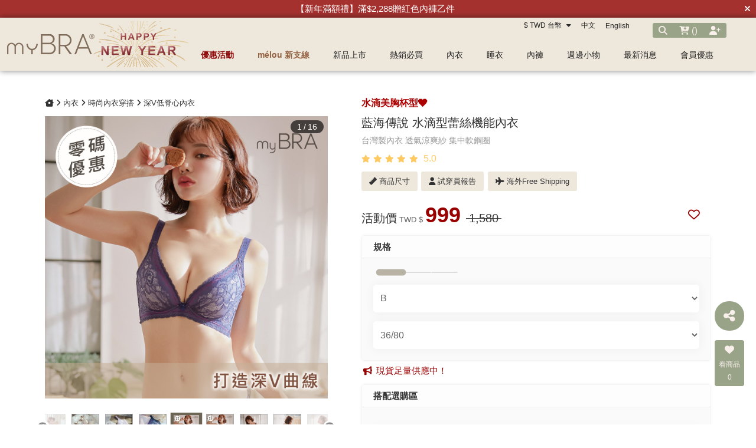

--- FILE ---
content_type: text/html; charset=utf-8
request_url: https://www.my-bras.com/product_detail?product_sn=4914&color_sn=2637
body_size: 117967
content:
<!DOCTYPE HTML>
<html lang="zh-TW">
<head>
<title>藍海傳說 水滴型蕾絲機能內衣 | myBRA 最懂妳的內衣品牌</title>
<meta name="title" content="藍海傳說 水滴型蕾絲機能內衣 | myBRA 最懂妳的內衣品牌">
<meta name="subject" content="藍海傳說 水滴型蕾絲機能內衣 | myBRA 最懂妳的內衣品牌">
<meta name="description" content="藍海傳說 水滴型蕾絲機能內衣是您不可或缺的商品，快到myBRA逛逛，千萬不可錯過像本商品為單件內衣全蕾絲立體緹花內襯為透氣涼爽紗材質 吸濕排汗不悶熱肩帶加寬設計 減緩肩頸負擔微笑軟鋼圈設計 Q彈柔軟又集中脅邊及側邊加寬 包覆副乳及背肉水滴型罩杯 三角肩帶提托胸型提托出最完美的美胸穿著效果因體型不同會有所差異，尺碼問題可問 線上客服7天鑑賞期內，保持商品完整都可無條件退貨，請安心選購那麼好的商品。">
<meta name="Keywords" content="Ｊ型,深V內衣,機能型內衣,機能內衣推薦,大尺碼內衣">
<meta name="author" content="myBRA 最懂妳的內衣品牌">
<meta name="referrer" content="no-referrer-when-downgrade">
<meta name="google-site-verification" content="pBZKzkQqfu1F_9VuL3Qvi2iLkkeYvxXRD4Ec01LJwsg" />

<meta itemprop="productID" content="4914"/>
<meta itemprop="price" content="1580"/>

<meta name="viewport" content="width=device-width, initial-scale=1.0">
<meta name="csrf-token" content="205adabf8e636d0bde4680f79b23a10bb23fc7ecc494f3b69edc04f7dec0b066">
<meta http-equiv="content-type" content="text/html; charset=utf-8" />
<meta http-equiv="content-language" content="zh-TW" />
<meta property="fb:app_id" content="335356766802465" />
<meta property="og:title" content="藍海傳說 水滴型蕾絲機能內衣 | myBRA 最懂妳的內衣品牌" />
<meta property="og:description" content="藍海傳說 水滴型蕾絲機能內衣是您不可或缺的商品，快到myBRA逛逛，千萬不可錯過像本商品為單件內衣全蕾絲立體緹花內襯為透氣涼爽紗材質 吸濕排汗不悶熱肩帶加寬設計 減緩肩頸負擔微笑軟鋼圈設計 Q彈柔軟又集中脅邊及側邊加寬 包覆副乳及背肉水滴型罩杯 三角肩帶提托胸型提托出最完美的美胸穿著效果因體型不同會有所差異，尺碼問題可問 線上客服7天鑑賞期內，保持商品完整都可無條件退貨，請安心選購那麼好的商品。" />
<meta property="og:url" content="https://www.my-bras.com/product_detail?product_sn=4914" />
<meta property="og:image" content="https://fs2.my-bras.com/upload/ftp/00_Product/07215-FB.jpg" />
<meta property="og:image:width" content="1200" />
<meta property="og:image:height" content="630" />
<meta property="og:type" content="product" />
<!--<meta http-equiv="X-UA-Compatible" content="IE=EmulateIE11" />-->
<base href="https://www.my-bras.com/">
<link rel="image_src" type="image/jpeg" href="https://fs2.my-bras.com/upload/ftp/00_Product/07215-FB.jpg" />
	<link rel="canonical" href="https://www.my-bras.com/product_detail?product_sn=4914">
	<link rel="shortcut icon" href="https://fs2.my-bras.com/upload/mybra/website_info/pic_favicon_1.png?1762999171">

<link href="https://cdn.matrixec.com/fs/all/css/default_style_pc.css?1768533827" rel="stylesheet" type="text/css" >

<!-- 網站基本css -->
<link id="website_pc_css" href="https://cdn.matrixec.com/fs/all/css/ap_pc.css?1768533827" rel="stylesheet" type="text/css" >

<!-- master menu -->
<link href="https://cdn.matrixec.com/fs/all/css/master_menu.css?1768533827" rel="stylesheet" type="text/css">
<!-- 動態內容模組css -->
<link id="dynamic_pc_css" href="https://cdn.matrixec.com/fs/all/css/content_module.css?1768533827" rel="stylesheet" type="text/css" >






<!-- 強制css -->
<link href="https://cdn.matrixec.com/fs/all/css/init_constraint.css?1768533827" rel="stylesheet" >

		<!-- fontawesome 6.0 --> 
		<link href="https://cdn.matrixec.com/js/fontawesome_free_6.2.0/css/all.css" rel="stylesheet">
		<link rel="stylesheet" href="https://cdn.matrixec.com/js/jquery.bxslider_4.2.12.min.css" type="text/css" />
		<link rel="stylesheet" href="https://cdn.matrixec.com/js/carousel.css" type="text/css" />
		<link rel="stylesheet" href="https://cdn.matrixec.com/js/sortable.min.css" type="text/css" />
		<link rel="stylesheet" href="https://cdn.matrixec.com/fs/all/slick-1.8.1/slick.css?1768533827">
		<link rel="stylesheet" href="https://cdn.matrixec.com/fs/all/slick-1.8.1/slick-theme.css?1768533827">
		<link rel="stylesheet" href="https://cdn.jsdelivr.net/npm/@fancyapps/ui@4.0/dist/fancybox.css"/>
		<!-- <link rel="stylesheet" href="https://cdn.jsdelivr.net/npm/@fancyapps/ui@5.0/dist/fancybox/fancybox.css"/> -->

		<link rel="stylesheet" href="https://cdn.jsdelivr.net/npm/swiper@10/swiper-bundle.min.css" />
		<link rel="stylesheet" href="https://cdn.matrixec.com/fs/all/sweetalert2/sweetalert2.min.css" >
				
					<link rel="stylesheet" href="https://cdn.matrixec.com/js/jquery-ui_1.12.1.css">
			<script language="javascript" src="https://cdn.matrixec.com/js/jquery_1.12.4.min.js"></script>
			<script src="https://cdn.matrixec.com/js/jquery-ui_1.12.1.min.js"></script>
					<script language="javascript" src="https://cdn.matrixec.com/js/jquery.lazyload_1.9.1.min.js"></script>
		<script language="javascript" src="https://cdn.matrixec.com/js/placeholders_3.0.2.min.js" async></script>
		<script language="javascript" src="https://cdn.matrixec.com/js/skrollr_0.6.30.min.js" async></script>
		<script language="javascript" src="https://cdn.matrixec.com/js/carousel.js?1769911352" async></script>
		<script language="javascript" src="https://cdn.matrixec.com/js/jquery.bxslider_4.2.12.min.js"></script>
		<script language="javascript" src="https://cdn.matrixec.com/js/jquery.cookie_1.4.1.min.js" async></script>

		<!-- 輪播 -->
		<script src="https://cdn.matrixec.com/fs/all/slick-1.8.1/slick.js"></script>

		<!-- 複製 -->
		<script src="https://cdn.matrixec.com/js/clipboard.min.js"></script>

		<!-- 拖曳 -->
		<script src="https://cdn.matrixec.com/js/sortable.min.js"></script>

		<!-- 瀑布流插件 -->
		<script src="https://cdn.matrixec.com/js/Masonry_v4.2.2.js"></script>

		<!-- 圖片懶載入 -->
		<script src="https://cdn.matrixec.com/js/imagesloaded_v5.0.0.js"></script>

		<!-- 燈箱 -->
		<script src="https://cdn.jsdelivr.net/npm/@fancyapps/ui@4.0/dist/fancybox.umd.js"></script>  
		<!-- <script src="https://cdn.jsdelivr.net/npm/@fancyapps/ui@5.0/dist/fancybox/fancybox.umd.js"></script> -->

		<!-- 複製按鈕插件 -->
		<script src="https://cdn.jsdelivr.net/npm/clipboard@2.0.10/dist/clipboard.min.js"></script>

		<!-- sweetalert2 -->
		<script language="javascript" src="https://cdn.matrixec.com/js/sweetalert2/sweetalert2.all.min.js"></script>
		    


	

<script language="javascript">
	//網站初始全域js資料
	var website_init = 
		{
			"website_title" : "藍海傳說 水滴型蕾絲機能內衣 | myBRA 最懂妳的內衣品牌",
			"member_ID_type" : 3		}
	//console.log(website_init);

	var cursorX;
	var cursorY;

</script>

<script language="javascript" src="https://cdn.matrixec.com/js/default.js?1769911352"></script>
<script language="javascript" src="https://cdn.matrixec.com/js/header.js?1769911352"></script>
<style id="design_setting_css_variables">
    :root {
        --ds_standard_color:#000;
        --ds_standard_bg_color:#fff;
    
            --ds_product_promotion_color: #990000;
        
            --ds_product_CTA_color: #ffffff;
        
            --ds_product_CTA_color_hover: #ffffff;
        
            --ds_product_CTA_bg_color: #990000;
        
            --ds_product_CTA_bg_color_hover: #990000;
        
            --ds_product_detail_name_size: 48px;
        
            --ds_product_detail_promotion_word_size: 18px;
        
            --ds_product_detail_standard_name_size: 20px;
        
            --ds_product_detail_add_to_cart_size: 24px;
        
            --ds_product_detail_buy_notice_bg_size: 18px;
        }</style>

<style id="design_setting">
    
    body .ad_product_a6 .a6_slider .a6_list_item .to_know a,
    body .ad_product_a6 .a6_slider .a6_list_item .price .activity_price,
    body .ad_product_a6 .a6_slider .a6_list_item .promote,
    body .ad_product_a6 .a6_slider .a6_list_item .to_know:hover a,
    body .ad_product_b2 .b2_slider .b2_list_item .to_know a,
    body .ad_product_b2 .b2_slider .b2_list_item .price .activity_price,
    body .ad_product_b2 .b2_slider .b2_list_item .promote,
    .footer_menu_outside div.add_cart_box div.add_button
    {
        color: inherit;
    }
    body .ad_product_a6 .a6_slider .a6_list_item .a6_item_pic .activity_name,
    body .ad_product_b2 .b2_slider .b2_list_item .b2_item_pic .activity_name,
    .footer_menu_outside div.add_cart_box div.add_button
    {
        background-color: inherit;
    }
    
		.column_list_big_side_2_outside div.text div.caption,
		.column_list_big_side_1_outside div.caption,
        .column_list_big_side_2x2_header_outside div.caption,
        .column_list_big_side_2x2_item_outside div.content_bolck div.content,
        .category_list_table td.product_item div.shopping_context,
        .category_list_table td.product_item div.shopping_context:hover,
        .category_list_table td.product_item div.product_price,
        .category_list_table td.product_item div.activity_name,
        .big_side_category_half_1b5s .ds_main_color .clear>div,
        .big_side_all_category_top3_caption,
        .big_side_all_category_top3_box div.item_inside div.caption a,
        .big_side_publicize_column div.big_side_publicize_column_header,
        .big_side_category_half_1b5s .ds_standard_color>div,
        body .ad_product_b2 .b2_slider .b2_list_item .promote,
        .group_product_relation_module_outside_box div.product_price,
        .group_product_relation_module_caption_txt,
        .group_product_relation_module_outside_box div.product_name a,
        .tag_caption .tag_caption_li i,
        .ad_product_a5_module_outside_box div.product_name a,
        .ad_product_a5_module_caption_txt,
        .ad_product_a5_module_caption_txt span,
        .ad_prodcut_b1 div.header_caption a,
        .ad_prodcut_b1 div.header_caption a span,
        body .ad_product_a6 .a6_slider .a6_list_item .to_know a,
        body .ad_product_a6 .a6_slider .a6_list_item .price .activity_price,
        body .product_detail_plus_product .plus_product_content .plus_product_content_wrap .plus_product_content_slide .plus_product_item .plus_product_price .plus_price_activity,
        body .ad_product_b2 .b2_slider .b2_list_item .b2_item_pic .activity_name,
        body .ad_product_b2 .b2_slider .b2_list_item .price .activity_price,
        .ad_product_a5_module_outside_box div.product_price,
        .follow_chart_outside div.header_outside div.header_caption,
        .order_total_price,
        .product_view_record_button,
        .product_item_outside_box div.product_price,
        .product_item_outside_box div.shopping_context,
        .product_item_outside_box div.product_name,
        .product_comment_outside div.product_comment_caption,
        .product_rank_slide_outside_box div.product_name,
        .product_rank_slide_outside_box div.product_name a,
        .product_rank_slide_outside_box div.product_price,
        .product_rank_slide_outside_box div.tag_div span.tag_name,
        .product_detail td.sale_price div.sale_price_unit,
        .product_detail td.sale_price div.sale_price_value,
        .product_detail_standard_title,
        .product_list_dynamic_item div.product_name a,
        .product_list_dynamic_item div.product_price,
        .product_list_dynamic_item div.promotion_word a,
        .plus_product_relation_slide_outside_box span.plus_price,
        .product_detail td.promotion_word div.product_promotion_word,
        .category_list_table td.product_item div.product_name a,
        .plus_product_relation_slide_module_caption_txt,
        .hot_keyword_outside div.hot_keyword_caption,
        .hot_keyword_outside div.hot_keyword_list div.this_item,
        .hot_keyword_outside div.hot_keyword_list div.this_item a,
        .tabe_pps_html td.left_title div.title_caption,
        .ds_product_caption_color a,
        .span_button_green,
        .product_detail td.sale_price div.sale_price_caption,
        .div_big_side_product_menu_outside div.left_inside_parent a,
        .footer_menu_outside div.add_cart_box div.add_button,
        body .ad_product_a6 .a6_slider .a6_list_item .promote,
        .website_faq_list_item_outsite div.caption
		{
			color: inherit !important;
		}
        .div_page_outside span.sel_page a{
            font-weight:bold;
        }
        .div_product_directory{
            overflow:hidden;
        }
        .category_sort_table td.item{
            color: #666666;
        }

        .div_small_side_menu_list ul li.menu_level_1{
            padding-left: 10px;
        }

        .product_detail_car_box,
        body .ad_product_a6 .a6_slider .a6_list_item .to_know:hover,
        body .ad_product_a6 .a6_slider .a6_list_item .a6_item_pic .activity_name,
        body .ad_product_b2 .b2_slider .b2_list_item .b2_item_pic .activity_name,
        .big_side_publicize_column div.big_side_publicize_column_header,
        .ad_product_a5_module_caption_txt span,
        .category_list_table td.product_item div.shopping_context,
        .category_list_table td.product_item div.shopping_context:hover,
        .category_list_table td.product_item div.activity_name,
        fieldset div.selected,
        .product_view_record_button,
        .product_item_outside_box div.shopping_context,
        .plus_product_relation_slide_module_caption_txt span,
        .product_detail_car_box,
        .hot_keyword_outside div.hot_keyword_caption,
        .hot_keyword_outside div.hot_keyword_list div.this_item,
        .span_button_green,
        .div_big_side_product_menu_outside div.left_inside_parent a,
        .footer_menu_outside div.add_cart_box div.add_button,
        .website_faq_list_item_outsite div.caption
        {
            background-color: inherit !important;
        }

        .product_view_record_button,
        .span_button,
        .span_button_green:hover,
        .span_button_green,
        .ds_btn_standard,
        .div_product_directory ul li.list_selected
        {
            background-image: unset !important;
        }

        .group_product_relation_module_outside_box div.product_name a,
        .product_list_dynamic_item div.product_name a,
        body .ad_product_a6 .a6_slider .a6_list_item .price .activity_price,
        body .ad_product_b2 .b2_slider .b2_list_item .price .activity_price,
        .product_item_outside_box div.product_price,
        .product_list_dynamic_item div.product_price
        {
            font-size: inherit !important;
        }

        .ad_product_a5_module_caption_txt,
        .ad_product_a6 .a6_title.txt,
        .ad_product_a2 .module_header_caption,
        .ad_prodcut_b1 div.header_caption,
        .big_side_category_half_1b5s .ds_main_color .clear,
        .big_side_all_category_top3_caption,
        .big_side_all_category_top3_box div.item_inside div.caption,
        .column_list_big_side_2x2_header_outside,
        .column_hot_header,
        .follow_chart_outside div.header_outside,
        .product_comment_outside div.product_comment_caption,
        .plus_product_relation_slide_module_caption_txt,
        .group_product_relation_module_caption_txt,
        .module_header_caption,
        .div_small_side_menu_list ul li.menu_level_1
        {
            border-bottom: 1px solid !important;
        }

        .table_shopping_car td.left_title,
        .table_shopping_car td.left_space
        {
            border-right: 3px solid !important;
        }

        .table_shopping_car td.left_title div.arrow
        {
            border-right:8px solid !important;
        }

        .product_rank_slide_outside_box 
        {
            border-top: 1px solid !important;
        }

        .group_product_relation_module_caption_txt
        {
            padding-left: 2% !important;
        }

        .span_button,
        .span_button:hover,
        .div_small_side_menu_list div.memu_title,
        .category_sort_table
        {
            border: unset !important;
        }
        .product_view_record_button{
            border: 1px solid;
        }
        .div_product_directory ul,
        .div_product_directory ul li,
        .div_product_directory ul li.list_selected,
        .website_faq_list_item_outsite div.caption
        {
            margin: 0 !important;
        }
        .div_product_directory ul li.title {
            margin: 0 0 10px 0 !important;
        }
        .website_faq_list_item_outsite .ds_main_bg_color {
            margin: 15px;
            border-radius: 5px;
        }

        .div_product_directory ul li.title
        {
            padding-left: 15px;
        }

        .div_product_directory ul li.title
        {
            border-radius: 5px 5px 0 0 !important;
        }

        .div_product_directory ul li.list_selected
        {
            border-radius: unset;
        }

        .div_product_directory
        {
            padding-top: 0 !important;
        }

        body .ad_product_a6 .a6_slider .a6_list_item .price .sale_price.slash
        {
            color:#333 !important;
        }

        body .ad_product_a6 .a6_slider .a6_list_item .price .sale_price.slash:after
        {
            color:#333 !important;
        }

        a:link{
            color:inherit;
        }

		body .div_small_side_menu_list ul li.menu_level_2:hover,
        .div_product_directory ul li.list:hover{
            color:#222222;
            background-color:rgba(243, 243, 242, 0.84);
        }

        #id_master_menu #id_master_catalog_expand_wrap .stage > li .ms_catagory_item .ms_catagory_item_wrap {
            color:#80858E;
        }
        
        .ds_standard_color {
            color: #000;
        }
        .ds_standard_bg_color {
            background-color: #fff !important;
        }
	
        body .product_list .pd_list .pd_list_item .ds_product_promotion_color,
        .ds_product_promotion_color
        {
            color: #990000;
        }
        .product_detail_block .block_sort .block.add_cart .add_to_cart.ds_product_CTA_color,
        body .product_list .pd_list .pd_list_item .ds_product_CTA_color,
        .ds_product_CTA_color
        {
            color: #ffffff;
        }
        .product_detail_block .block_sort .block.add_cart .add_to_cart.ds_product_CTA_color:hover,
        body .product_list .pd_list .pd_list_item .ds_product_CTA_color:hover,
        .ds_product_CTA_color:hover
        {
            color: #ffffff;
        }
        .product_detail_block .block_sort .block.add_cart .add_to_cart.ds_product_CTA_bg_color,
        body .product_list .pd_list .pd_list_item .ds_product_CTA_bg_color,
        .ds_product_CTA_bg_color
        {
            background-color: #990000;
        }
        .product_detail_block .block_sort .block.add_cart .add_to_cart.ds_product_CTA_bg_color:hover,
        body .product_list .pd_list .pd_list_item .ds_product_CTA_bg_color:hover,
        .ds_product_CTA_bg_color:hover
        {
            background-color: #990000;
        }
        body .variable_product_detail .product_detail_block .block_sort .block.name .name_ct, body .popup_standard_select_wrap .product_detail_block .block_sort .block.name .name_ct {
            font-size: 48px;
        }
        body .variable_product_detail .product_detail_block .block_sort .block.price .price_wrap span.activity, body .popup_standard_select_wrap .product_detail_block .block_sort .block.price .price_wrap span.activity{
            color: #;
        }
        
        body .variable_product_detail .product_detail_block .block_sort .block.promotion_word, body .popup_standard_select_wrap .product_detail_block .block_sort .block.promotion_word {
            font-size: 18px;
        }
        body .variable_product_detail .product_detail_block .block_sort .block.standard_list_info .single_level ul.list .item .info .name, body .popup_standard_select_wrap .product_detail_block .block_sort .block.standard_list_info .single_level ul.list .item .info .name {
            font-size: 20px;
        }
        body .variable_product_detail .product_detail_block .block_sort .block.quantity .contain_wrap .add_to_cart, body .popup_standard_select_wrap .product_detail_block .block_sort .block.quantity .contain_wrap .add_to_cart {
            font-size: 24px;
        }
        body .variable_product_detail .product_detail_block .block_sort .block .notice, body .popup_standard_select_wrap .product_detail_block .block_sort .block .notice {
            font-size: 18px;
        }
        body .footer_cus_btn .cus_btn.defualt{
            background-color: #B26E57;
        }
        </style>

<style id="custom_style">
    body {
margin : 0px;
padding: 0px;
text-align: center;
background-color:#FFFFFF ;
background-repeat: repeat-x;
font-family: "微軟正黑體","新細明體", Verdana,Arial, Helvetica, sans-serif;
}

/*會員卡----------------------*/
body .member_card .card .company_name{
display:none
}

body .member_card .card .member_level{
top: 25% !important;
left: 9% !important;
}td, th {
font-size : 100%;
font-family: "微軟正黑體","新細明體", Verdana,Arial, Helvetica, sans-serif;
line-height: 20px;
}form {
margin: 0px;
}
ul{
margin:0px;
padding:0px;
line-height: normal;
vertical-align:middle;
}
li{
margin:5px 0 5px 15px;
padding:0px;
text-align:left;
}a:link,a:visited,a:active {
color:#000000;
font-size:100%;
text-decoration:none;
font-family: "微軟正黑體","新細明體", Verdana,Arial, Helvetica, sans-serif;
}
a:hover {
color:#707070;
font-size:100%;
text-decoration:none;
font-family: "微軟正黑體","新細明體", Verdana,Arial, Helvetica, sans-serif;
}/* 如果裝置寬度 <= 1279px  */
@media screen and (max-device-width: 1279px){
.div_body{
width: 100%;
border: 0px solid #FF0000;
margin: 0px auto;
font-family:'微軟正黑體', Verdana, Arial, sans-serif;
}
.full_block{
width: 980px;
padding: 0px;
margin:0px auto 10px auto;
}

.div_header_bg{
background:#E8D5D6;
}
.div_header{
width: 100%;
border-top: 0px solid #003066;
border-collapse: collapse;
padding: 0px;
margin:0px auto;
/*color:#000;*/
color:#fff;
}
.table_header{
width: 980px;
border: 0px solid #000000;
border-collapse: collapse;
padding: 0px;
margin:0px auto;
}
.div_sky{
/*width: 980px;*/
border: 0px solid #000000;
border-collapse: collapse;
/*padding: 10px 0;*/
padding: 0px 0;
margin:0px auto;
background: #FFF;
width:100%;
}
.table_sky{
width: 980px;
border: 0px solid #000000;
border-collapse: collapse;
padding: 0px;
margin:0px auto;
}

.div_top{
width: 100%;
border-top:1px solid #E3E3E3;
border-bottom:1px solid #E3E3E3;
border-collapse: collapse;
padding: 0px;
margin:0px auto 0px auto;
background:#FFF;
}
.table_top{
width: 980px;
border: 0px solid #000000;
border-collapse: collapse;
padding: 0px;
margin:0px auto;
}
.ad_full_down_tag{
width:980px;
margin:0px auto 60px auto;
padding:0px;
}

.slide-pager img { 
width:45px;
margin:4px; 
}
.slide-pager span{height:40px;line-height:40px;font-size: 13px !important;letter-spacing: 1px;}
.slide-pager a{
border-color:#E2CBD1 !important;
}
.slide-pager a:hover{background:#EFE2E6 !important}
.slide-pager a.active{background:#E2CBD1 !important}

.ad_full_single{
width:980px;
margin:0px auto 0px auto;
padding:0px 0 0px 0;
}
.column_fb_with_column{
float:left;
width:600px;
}
.product_component_image{
float:left;
width:200px;
text-align:center;
line-height:80px;
/*background-image:url('');*/
background-repeat:no-repeat;
background-position:center;
}
.div_middle_box{
width:980px;
margin:0px auto 0px auto;
}
.website_content_copyright_top{
width:980px;
margin:50px auto 0px auto;
background-color:#f1f1f1;
}
.footer_copyright_outside{
width:100%;		
/*width:980px;*/
margin:0px auto 0px auto;
}
.footer_copyright{
/*width:980px;*/
 width:100%;
margin:0px auto;
}

}


@media screen and (min-device-width: 1280px) and (max-device-width: 1340px) {
.div_body{
width: 100%;
border: 0px solid #FF0000;
margin: 0px auto;
font-family:'微軟正黑體', Verdana, Arial, sans-serif;
}
.full_block{
width: 1100px;
padding: 0px;
margin:0px auto 20px auto;
}

.div_header_bg{
background:#E8D5D6; 
}
.div_header{
width: 100%;
border-top: 0px solid #003066;
border-collapse: collapse;
padding: 0px;
margin:0px auto;
color:#fff;
}
.table_header{
width: 1100px;
border: 0px solid #000000;
border-collapse: collapse;
padding: 0px;
margin:0px auto;              
}
.div_sky{
/*width: 1100px;*/
border: 0px solid #000000;
border-collapse: collapse;
/*padding: 10px 0;*/
padding: 0px 0;
margin:0px auto;
background: #FFF;
width:100%;
}
.table_sky{
width: 1100px;
border: 0px solid #000000;
border-collapse: collapse;
padding: 0px;
margin:0px auto;
}
.div_top{
width: 100%;
border-top:1px solid #E3E3E3;
border-bottom:1px solid #E3E3E3;
border-collapse: collapse;
padding: 0px;
margin:0px auto 0px auto;
background:#FFF;
}
.table_top{
width: 1100px;
border: 0px solid #000000;
border-collapse: collapse;
padding: 0px;
margin:0px auto;
}
.ad_full_down_tag{
width:1100px;
margin:0px auto 70px auto;
padding:0px;
}
.slide-pager img { 
width:60px;
margin:4px; 
}
.slide-pager span{height:40px;line-height:40px;font-size: 13px !important;letter-spacing: 1px;}
.slide-pager a{border-color:#E2CBD1 !important}
.slide-pager a:hover{background:#EFE2E6 !important}
.slide-pager a.active{background:#E2CBD1 !important}

.ad_full_single{
width:1100px;
margin:0px auto 0px auto;
padding:0px 0 0px 0;
}
	
.column_fb_with_column{
float:left;
width:720px;
}
.product_component_image{
float:left;
width:320px;
text-align:center;
line-height:80px;
/*background-image:url('');*/
background-repeat:no-repeat;
background-position:center;
}
.div_middle_box{
width:1100px;
margin:0px auto 0px auto;
}
.website_content_copyright_top{
width:1100px;
margin:50px auto 0px auto;
background-color:#f1f1f1;
}
.footer_copyright_outside{
width:100%;
/*width:1100px;*/
margin:0px auto 0px auto;
}
.footer_copyright{
 width:100%;
/*width:1100px;*/
margin:0px auto;
}

}

/* 如果裝置寬度 >= 1341px */
@media screen and (min-device-width: 1341px){
.div_body{
width: 100%;
border: 0px solid #FF0000;
margin: 0px auto;
font-family:'微軟正黑體', Verdana, Arial, sans-serif;
}
.full_block{
width: 1180px;
padding: 0px;
margin:0px auto 20px auto;
}

.full_block input{
height:24px;
line-height:24px;
font-size:95%;
padding:3px 10px;
color:#333;
}

.div_header_bg{
background:#E8D5D6;  
}
.div_header{
width: 100%;
border-collapse: collapse;
padding: 0px;
margin:0px auto;
text-align:center;
color:#fff;
}
.table_header{
width: 1180px;
border: 0px solid #FF0000;
border-collapse: collapse;
padding: 0px;
margin:0px auto;
}
.div_sky{
/*width: 1180px;*/
border: 0px solid #000000;
border-collapse: collapse;
/*padding: 10px 0;*/
padding: 0px 0;
margin:0px auto;
background: #FFF;
width:100%;
}
.table_sky{
width: 1180px;
border: 0px solid #000000;
border-collapse: collapse;
padding: 0px;
margin:0px auto;
}
.div_top{
width: 100%;
border-top:1px solid #E3E3E3;
border-bottom:1px solid #E3E3E3;
border-collapse: collapse;
padding: 0px;
margin:0px auto 0px auto;
background:#FFF;
}
.table_top{
width: 1180px;
border: 0px solid #000000;
border-collapse: collapse;
padding: 0px;
margin:0px auto;
}
.ad_full_down_tag{
width:1180px;
margin:0px auto 70px auto;
padding:0px;
}

.slide-pager img { 
width:60px;
margin:4px; 
}
.slide-pager span{height:40px;line-height:40px;font-size: 13px !important;letter-spacing: 1px;}
.slide-pager a{border-color:#E2CBD1 !important}
.slide-pager a:hover{background:#EFE2E6 !important}
.slide-pager a.active{background:#E2CBD1 !important}

.ad_full_single{
width:1180px;
margin:0px auto 0px auto;
padding:0px 0 0px 0;
}
.column_fb_with_column{
float:left;
width:800px;
}
.product_component_image{
float:left;
width:380px;
text-align:center;
line-height:80px;
/*background-image:url('');*/
background-repeat:no-repeat;
background-position:center;
}
.div_middle_box{
width:1180px;
margin:0px auto 0px auto;
}

body .column_content_overflow {
  width: 1200px !important;
}

body .column_content_top{
width: 100% !important;
margin:1.5% auto !important;
}

body .column_content_top .left {
  width: 0% !important;
  margin-right: 0% !important;
}
body .column_content_top .right .info {
margin-top: 0.5vw !important;
font-size: 0.75em !important;
color: #bbb !important;
}

body .column_content_top .right .des{
font-size: 0.8em !important;
display:none !important;
}

body .column_content_top .right .info .date{
margin-bottom: 0% !important;
}

.div_middle_box .clear{
clear:both;
}

.div_middle_box span.ds_btn_standard{
border: 0px solid #019bdb !important;
background-color: #d1ab86 !important;
color:#f9f2e6 !important;
}

.div_middle_box span.ds_btn_standard:hover {
background-color:#d1ab86 !important;
color: #fff !important;
}

.div_body div.content_module_wrap .content_module_inner{
width: 1180px !important;
margin: 0 auto;
}
.div_body div.content_module_wrap{
padding:1% 0% 3% 0%;
}

.content_module_wrap .content_module_inner .cm_pic:hover .cm_img {
  transform: scale(1) !important;
}


/*專欄文章for動態內容模組--------------------------------------------------*/
body .column_content_overflow .div_middle_right div.content_module_wrap .content_module_inner {
width: 100% !important;
text-align:left;
 }

.content_module_wrap{
font-family:'微軟正黑體', Verdana, Arial, sans-serif !important;
}

.content_module_wrap img {
display:inline-block !important;
}

.content_module_wrap .content_module_inner{
padding-bottom:0em;
border-bottom:0px solid #ddd;
line-height:2em;
font-size:95%;
text-align:left;
}
.content_module_wrap .content_module_inner p{
text-align:left;
margin:5px 0 30px 0;
}
.content_module_wrap .content_module_inner span.image{
max-width: 100%;
margin: 20px 0 25px 0;
display: block;
text-align:left
}

.content_module_wrap .content_module_inner span.image span{
display:inline-block
}

.content_module_wrap .content_module_inner span.image span.source{
font-size:13px;color:#666
}

.content_module_wrap .content_module_inner .slick-slider .slick-prev, 
.content_module_wrap .content_module_inner .slick-slider .slick-next{
display: none !important;
}

.slide_show_standard .container .item a .cm_pic .cm_img img {
-o-object-fit: fill !important;
  object-fit: fill !important;
}

body .column_content_overflow .div_middle_left{
margin: 0px 1% 0 !important;
}

body .breadcrumb{
padding: 10px 0% 5px 0 !important;
}

body .column_content_top .right .caption{
margin:0vw 0.2vw !important;
}

body .column_content_top .right .caption h1{
font-weight:700;  
font-size: 0.8em;
color:#AA6C4F;
}

body .column_content_overflow .div_middle_right{
width: calc(100% - 2% - 300px) !important;
text-align:left !important;
margin-top:10px
}

body .column_content_overflow .content_module_wrap.overflow{
padding: 0 0 0 1% !important;
}

.content_module_wrap .content_module_inner .seo00{
display:inline-block;
text-align:left;
}

.content_module_wrap .content_module_inner .seo01{
margin:10px 0 50px 0;
text-align:left;
width:100%;
}

.content_module_wrap .content_module_inner .seo01 ul{
margin:0;
padding:0 0 0 10px}

.content_module_wrap .content_module_inner .seo01 li{
list-style:square;
line-height:190%;
margin:0 0 0 10px;
}

.content_module_wrap .content_module_inner .seo02{
margin:10px 0 50px 0;
text-align:left;
}

.content_module_wrap .content_module_inner .seo02 ul{
margin:0;
padding:0 0 0 10px}

.content_module_wrap .content_module_inner .seo02 li{
list-style:decimal;
line-height:190%;
margin:0 0 0 10px;
}

.content_module_wrap .content_module_inner .seo03{
margin:10px 0 50px 0;
text-align:center}

.content_module_wrap .content_module_inner .seo04{
margin:10px 0 50px 0;
text-align:left;
width:100%;
}

.content_module_wrap .content_module_inner .seo04 ul{
margin:0;
padding:0 0 0 0px}

.content_module_wrap .content_module_inner .seo04 li{
list-style:none;
line-height:190%;
margin:0 0 0 0px;
}

.content_module_wrap .content_module_inner .seo04-1 ul{
margin:0;
padding:0 0 0px 0px}

.content_module_wrap .content_module_inner .seo04-1 li{
list-style:none;
line-height:190%;
margin:0 0 0 0px;
padding:0 0 0 0px
}

.content_module_wrap .content_module_inner .seo04-2 ul{
margin:0;
padding:0 0 0px 0px}

.content_module_wrap .content_module_inner .seo04-2 li{
list-style:none;
line-height:190%;
margin:0 0 0 20px;
padding:0 0 0 0px
}

.content_module_wrap .content_module_inner .seo05{
margin:10px 0 50px 0;
text-align:left;
}

.content_module_wrap .content_module_inner .seo05 ul{
margin:0;
padding:0 0 0 0px}

.content_module_wrap .content_module_inner .seo05 li{
list-style:none;
line-height:190%;
margin:0 0 0 0px;
}
/*.content_module_wrap .content_module_inner .seo05 li::before {content: "➤ "; color:#894141}*/

.content_module_wrap .content_module_inner h1{
color:#B48995;
font-size:130%;
line-height:180%;
font-weight:bold;
margin:20px 0 0 0;
text-align:left;
}

.content_module_wrap .content_module_inner h2{
color:#666;
font-size:120%;
line-height:180%;
font-weight:bold;
margin:0;
text-align:left;
}

.content_module_wrap .content_module_inner h3{
color:#516A99;
font-size:105%;
line-height:180%;
font-weight:bold;
margin:10px 0 0px 0;
text-align:left;
}

.content_module_wrap .content_module_inner h4{
color:#333;
font-size:105%;
line-height:180%;
margin:0;
text-align:left;
}

.content_module_wrap .content_module_inner div.c-block01 {
border:1px solid #888;
background:#888;
color:#fff;
padding:5px 2%;
font-size:20px;
letter-spacing:1px;
width:96%;
text-align:center;
}
.content_module_wrap .content_module_inner div.c-block02 {
border:1px solid #ccc;padding:10px 2%;display:inline-block;width:96%;margin-bottom:15px;text-align:center
}
.content_module_wrap .content_module_inner div.c-block02-left{float:left;margin:0px 1% 10px 0;width:auto;}
.content_module_wrap .content_module_inner div.c-block02 img{max-width:100%;}
.content_module_wrap .content_module_inner div.c-block02-right{margin:1% 0 1% 0px;text-align:left}
.content_module_wrap .content_module_inner div.clear{clear:both;margin:0;paddind:0}

.content_module_wrap .content_module_inner .column_content_video{
margin:20px auto 40px auto;
text-align:center;
position: relative;
padding-bottom: 56.25%;
padding-top: 30px;
height: 0;
overflow: hidden;
width:100%;
}
.content_module_wrap .content_module_inner .column_content_video iframe,
.content_module_wrap .content_module_inner .column_content_video object,
.content_module_wrap .content_module_inner .column_content_video embed{
position: absolute;
top: 0;
left: 0;
width: 100%;
height: 100%;
}

.content_module_wrap .content_module_inner .col-hashtag{
margin:10px 0 50px 0;
text-align:left;
font-size:90%;
line-height:180%;
}
.content_module_wrap .content_module_inner .col-hashtag a{
text-decoration:none;
color:#333 !important;
}
.content_module_wrap .content_module_inner .col-hashtag a:hover{
text-decoration:none;
color:#222 !important;
}

.content_module_wrap .content_module_inner .col-hashtag span.tagx{
padding:3px 11px;
background:#EEDAD9;
display:inline-block;
margin-right:8px;
margin-bottom:10px;
border-radius:3px;
}

.seo02 table.spec_tb2{
border-top:1px solid #555;
border-bottom:1px solid #555;
border-right:1px solid #555;
border-left:1px solid #555;
font-size:100%;
line-height:150%;
}
.seo02 table.spec_tb2 td.sizebg{
padding:0px 0px;
text-align:center;
font-weight:bold;
font-size:110%;
}
.seo02 table.spec_tb2 td.sizebg a{
padding:0px 10px;
text-align:center;
display:inline-block;
height:50px;
line-height:50px;
background:#F5E0DC;
width:100%;
}
.seo02 table.spec_tb2 td.sizebg a:hover{
text-align:center;
display:inline-block;
height:50px;
line-height:50px;
background:#EFCEC5;
width:100%;
}

.animg {
display:block;
}
.animg-m {
display:none;
}



/*關於myBRA--------------------------------------------------*/
.div_middle_box div.about-x{
  background:#fff;
  max-width: 980px;
  margin:0 auto 50px auto;
  font-family:'微軟正黑體','黑體',Verdana, Arial;
  font-size:100%;
  line-height:180%;
}

.about-x .about-img{width:100%;}

.div_middle_box .text-a {
	font-family:"微軟正黑體";
	font-size:95%;
	line-height:205%;letter-spacing:1px;
	color:#000;
margin-top:30px;
}
.div_middle_box .text-a a {
	font-family:"微軟正黑體";
	font-size:95%;
	line-height:200%;
	color:#000;
	text-decoration:none;
}
.div_middle_box .text-a h1 {
font-size:20px;
font-weight:800;
padding:2px 0;
border-bottom:#BBBBBB 1px solid;
color:#AA6C4F;
margin-bottom:10px;
}
.div_middle_box .text-a h2 {
font-size:120%;
line-height:100%;
font-weight:800;
margin:0 0 0px 0;
letter-spacing:1px;
text-align:left
}
.div_middle_box .text-a p {
	padding:0 0 25px 0;
}
.div_middle_box .text-a-left {
	float:left;
	width:20%;
}
.div_middle_box .text-a-right {
	float:right;
	width:80%;
	margin-bottom:20px
}

.div_middle_box .about-btn {width:100%;text-align:center;}
.div_middle_box .about-btn a{
text-align:center;
font-size:110%;
line-height:180%;
text-decoration:none;
color:#fff;
border-radius:2px;
background:#bf8c74;
padding:8px 15px;
display:inline-block;
width:auto;
margin:0px auto;
letter-spacing:1px	
}

.div_middle_box .about-btn a:hover{
background:#AA6C4F;
}

.website_content_copyright_top{
width:1180px;
margin:50px auto 0px auto;
background-color:#f1f1f1;
}
.footer_copyright_outside{
/*width:1180px;*/
 width:100%;
margin:0px auto 0px auto;
}
.footer_copyright{
/*width:1180px;*/
 width:100%;
margin:0px auto 0px auto;
	} 
}

/*以下是頁尾使用的style--------------*/
.text_14px {
	font-size:90%;
}
.text_13px {
	font-size:85%;
}
.text_12px {
	font-size:85%;
}
.f_line {
	border-bottom:1px solid #ccc;
	margin-bottom:12px;
	margin-top:20px;
	color:#333;
	font-size:90%;
	line-height:150%;
	text-align:left;
padding-top:20px
}
.left30px {
line-height:150%;
padding-left:30px
}
.f_line a {
color:#333;
}
.f_line a:hover {
	color:#999;
}
.f_time {
	font-size:12px;
}
.f_follow {
	margin-top:15px;
	display:inline-block;
}
.f_follow a:hover {
	opacity:0.7;
}
.flink4
	{
color:#999;
clear:both;	
width:100%;
font-size:85%;
	}

.f_brand_ai a {color:transparent; margin-top:2px;width:54px; height:27px;background:url(https://fs2.my-bras.com/upload/ftp/00.Web/12.Other/logo_ainia-1.gif) no-repeat; display:block; float:left}
.f_brand_ai a:hover {color:transparent;background:url(https://fs2.my-bras.com/upload/ftp/00.Web/12.Other/logo_ainia-2.gif) no-repeat}
.f_brand_asr a {color:transparent;margin-top:2px;width:74px; height:27px;background:url(https://fs2.my-bras.com/upload/ftp/00.Web/12.Other/logo_ansubrosa-1.gif) no-repeat; display:block; float:left}
.f_brand_asr a:hover {color:transparent;background:url(https://fs2.my-bras.com/upload/ftp/00.Web/12.Other/logo_ansubrosa-2.gif) no-repeat}
.f_brand_na a {color:transparent;margin-top:2px;width:51px; height:27px;background:url(https://fs2.my-bras.com/upload/ftp/00.Web/12.Other/logo_nalla-1.gif) no-repeat; display:block; float:left}
.f_brand_na a:hover {color:transparent;background:url(https://fs2.my-bras.com/upload/ftp/00.Web/12.Other/logo_nalla-2.gif) no-repeat}

.f_brand_am a {color:transparent;margin-top:2px;width:71px; height:27px;background:url(https://fs2.my-bras.com/upload/ftp/00.Web/12.Other/logo_anymore-1.gif) no-repeat; display:block; float:left}
.f_brand_am a:hover {color:transparent;background:url(https://fs2.my-bras.com/upload/ftp/00.Web/12.Other/logo_anymore-2.gif) no-repeat}
.f_brand_dj a {color:transparent;margin-top:2px;width:77px; height:27px;background:url(https://fs2.my-bras.com/upload/ftp/00.Web/12.Other/logo_dj-1.gif) no-repeat; display:block; float:left}
.f_brand_dj a:hover {color:transparent;background:url(https://fs2.my-bras.com/upload/ftp/00.Web/12.Other/logo_dj-2.gif) no-repeat}

.f_line2 {
margin:0px auto 0px auto;
color:#333;
font-size:90%;
line-height:180%;
text-align:left;
max-width:1180px;
word-spacing:3px;
padding:0 0 30px 0;
}

.f_line2 a {
color:#333;
text-decoration:none
}
.f_line2 a:hover {
color:#AA6C4F;
}
.f_line2 td{
vertical-align:top;
line-height:180% !important;
}
.f_line2 span.f_title{
font-weight:bold;
font-size:105%;
color:#733C53;
letter-spacing: 1px;
}
.footer_bg span.flink5{
color:#888;
clear:both;	
width:100%;
font-size:80%;
display:inline-block;
margin-bottom:30px;	
}

.f_brand_ai2 a {color:transparent;margin:0px 0 0 0;width:100%; height:27px;background:url(https://fs2.my-bras.com/upload/ftp/00.Web/12.Other/logo_ainia-1.png) no-repeat; display:block; float:left;}
.f_brand_ai2 a:hover {color:transparent;background:url(https://fs2.my-bras.com/upload/ftp/00.Web/12.Other/logo_ainia-2.png) no-repeat}
.f_brand_asr2 a {color:transparent;margin:2px 0 0 0;width:100%; height:27px;background:url(https://fs2.my-bras.com/upload/ftp/00.Web/12.Other/logo_ansubrosa-1.png) no-repeat; display:block; float:left;width:100%}
.f_brand_asr2 a:hover {color:transparent;background:url(https://fs2.my-bras.com/upload/ftp/00.Web/12.Other/logo_ansubrosa-2.png) no-repeat}
.f_brand_na2 a {color:transparent;margin:2px 0 0 0;width:100%; height:27px;background:url(https://fs2.my-bras.com/upload/ftp/00.Web/12.Other/logo_nalla-1.png) no-repeat; display:block; float:left;width:100%}
.f_brand_na2 a:hover {color:transparent;background:url(https://fs2.my-bras.com/upload/ftp/00.Web/12.Other/logo_nalla-2.png) no-repeat}

.f_brand_am2 a {color:transparent;margin:2px 0 0 0;width:100%;height:27px;background:url(https://fs2.my-bras.com/upload/ftp/00.Web/12.Other/logo_anymore-1.png) no-repeat; display:block; float:left;width:100%}
.f_brand_am2 a:hover {color:transparent;background:url(https://fs2.my-bras.com/upload/ftp/00.Web/12.Other/logo_anymore-2.png) no-repeat}
.f_brand_dj2 a {color:transparent;margin:2px 0 0 0;width:100%; height:27px;background:url(https://fs2.my-bras.com/upload/ftp/00.Web/12.Other/logo_dj-1.png) no-repeat; display:block; float:left}
.f_brand_dj2 a:hover {color:transparent;background:url(https://fs2.my-bras.com/upload/ftp/00.Web/12.Other/logo_dj-2.png) no-repeat}



/*快速找想要-------------------------------------------*/
.bra-bn {width:100%;display:block;text-align:center;margin:0 auto;padding:0;height:250px;}
.bra-bn td{float:left;margin:0;padding:20px 0;}
.bra-bn img{max-width:100%}
.bra-bn a{text-decoration:none; color:#000;}
.bra-bn a:hover{text-decoration:none; color:#900;}

.bra-bn-i{float:left;margin:0;padding:20px 0;}
.bra-bn-i img{width:100%}
.bra-bn-i a{text-decoration:none; color:#000;}
.bra-bn-i a:hover{text-decoration:none; color:#900;}
.bra-bn-i span.tx01{padding:5px 0 0 0;font-size:95%;line-height:30px;height:30px;display:block}
.bra-bn-m{display:none}

@media screen and (max-width: 768px){
.bra-bn{display:none}
.bra-bn-m{display:block}
}

/*首頁-幫妳挑內衣-------------------------------------------*/
.bra-bn-index {width:;display:block;text-align:center;margin:0 auto;padding:0;height:250px;}
.bra-bn-index td{float:left;margin:0;padding:20px 0;}
.bra-bn-index img{max-width:100%}
.bra-bn-index a{text-decoration:none; color:#000;}
.bra-bn-index a:hover{text-decoration:none; color:#900;}

.bra-bn-j{float:left;margin:0;padding:20px 0;text-align:center}
.bra-bn-j img{width:100%}
.bra-bn-j span.tx011{
margin:10px auto;
padding:0px 0px;
font-size:16px;
line-height:30px;
height:30px;
display:block;
background:#e2beab;
width:70%;text-decoration:none; 
color:#6C5752;}

.bra-bn-j span.tx011:hover{
background:#c5886b;
width:70%;
text-decoration:none; 
color:#FFF;}

/*首頁-BN標題--------------------------------------------------*/
.home-title h2{
text-align:center;
font-size:24px;
font-weight:300;
letter-spacing:5px;
color:#222222;
font-family:'Noto Sans TC', Verdana,Arial, Helvetica, sans-serif;
}

hr {
box-sizing: content-box;
height: 0;
overflow: visible;
border:0
}
hr.new1 {
  border-top: 1px solid #AAAAAA;
}

/*首頁-影片下方按鈕--------------------------------------------------*/
.video-btn {width:100%;text-align:center;}
.video-btn a{
text-align:center;
font-size:90%;
line-height:180%;
text-decoration:none;
color:#fff;
border-radius:0px;
background:#5a1226;
padding:8px 5px;
display:inline-block;
width:100%;
margin:0px auto;
letter-spacing:1px	
}

.video-btn a:hover{
background:#5a1226;
}




/*實穿照瀑布流第一版---------------------------------------*/
.grid-t{
max-width: 950px;
margin:0 auto;
padding-bottom:15px ;
text-align:center;
}
/* ---- grid ---- */
.grid{
  background:#fff;
  max-width: 950px;
  margin:0 auto 50px auto;
  font-family:'微軟正黑體','黑體',Verdana, Arial;
  font-size:90%;
  line-height:180%;
}
/* clearfix */
.grid:after {
  content: '';
  display: block;
  clear: both;
}
.grid h1{
	display:block;
	padding:15px;
}
/* ---- grid-item ---- */
.grid-item {
box-sizing: border-box;  
width: 270px;  
  float: left;
  margin:9px 22px;
  padding:15px;   
  display:block;
  background: #fff;  
  -webkit-box-shadow:0 1px 3px rgba(34, 25, 25, 0.4);
  -moz-box-shadow:0 1px 3px rgba(34, 25, 25, 0.4);
  -ms-box-shadow:0 1px 3px rgba(34, 25, 25, 0.4);
  -o-box-shadow:0 1px 3px rgba(34, 25, 25, 0.4);
  box-shadow:0 1px 3px rgba(34, 25, 25, 0.4);
  -webkit-border-radius:5px;
  -moz-border-radius:5px;
  -ms-border-radius:5px;
  -o-border-radius:5px;
  border-radius:5px;
}
.grid-item:hover{
  -webkit-box-shadow:0 1px 15px rgba(34, 25, 25, 0.4);
  -moz-box-shadow:0 1px 15px rgba(34, 25, 25, 0.4);
  -ms-box-shadow:0 1px 15px rgba(34, 25, 25, 0.4);
  -o-box-shadow:0 1px 15px rgba(34, 25, 25, 0.4);
  box-shadow:0 1px 15px rgba(34, 25, 25, 0.4);
}
.grid-item img{
width:100%;
height:auto;
margin-bottom:5px;
}

.grid-item h3{
font-weight:bold;
color:#A26C7B;
font-size:100%;
}

.grid-item span.t01{
font-weight:bold;
color:#A26C7B;
font-size:100%;
}

.grid-item span.t02{
font-weight:bold;
}

.grid-item span.purple{color:#5A4163}
.grid-btn{
margin:15px 20px 0 20px;
text-align:center;
display:block;
width:100%;
}
.grid-btn2{
margin:15px 20px 20px 20px;
text-align:center;
display:inline-block;
width:100%;
}
.grid-btn3{
margin:0px 20px 20px 25px;
padding:0 5px;
text-align:left;
display:inline-block;
width:100%;
}
.grid-btn3 h2{
font-size:90%;
line-height:180%
}

.c-title{
text-align:center;
font-size:20px;
text-decoration:none;
color:#fff;
background:#3F2E45;
padding:5px 5px;
width:11.3%;
margin:1px 0 0 5px;
letter-spacing:1px;
float:left
}
.t{
width:0%;
height:0;
border-style: solid;
border-width: 21px 0 21px 9px;
border-color: transparent transparent transparent #3F2E45;
margin-right:5px;
float:left
}
.c-btn a{
text-align:center;
font-size:20px;
text-decoration:none;
color:#302334;
border:1px solid #A493A6;
border-radius:2px;
background:#DED9DF;
padding:5px 10px;
width:6.2%;
/*width:10.7%;*/
display:inline-block;
margin:2px;
letter-spacing:1px;
float:left
}
.c-btn a:hover{
background:#B6A8B7;
}
.c-btn-now a{
text-align:center;
font-size:20px;
text-decoration:none;
color:#fff;
border:1px solid #5A4163;
border-radius:2px;
background:#5A4163;
padding:5px 10px;
display:inline-block;
width:6.2%;
margin:2px;
letter-spacing:1px;
float:left
}

.d-btn a{
text-align:center;
font-size:90%;
line-height:180%;
text-decoration:none;
color:#302334;
border:1px solid #A493A6;
border-radius:2px;
background:#DED9DF;
padding:0px 8px;
display:inline-block;
width:auto;
margin:0px 10px 0px 5px;
letter-spacing:1px;
float:left;
}
.d-btn a:hover{
background:#B6A8B7;
}
.d-btn-now a{
text-align:center;
font-size:90%;
line-height:180%;
text-decoration:none;
color:#fff;
border:1px solid #5A4163;
border-radius:2px;
background:#5A4163;
padding:0px 8px;
display:inline-block;
width:auto;
margin:0px 10px 0px 5px;
letter-spacing:1px;
float:left;
}

.d-title{
text-align:center;
font-size:90%;
line-height:160%;
text-decoration:none;
color:#fff;
background:#3F2E45;
padding:5px 0px;
width:10%;
margin:1px 0 0 5px;
letter-spacing:1px;
float:left
}

.d-title-m{
display:none
}

.tx{
width:0%;
height:0;
border-style: solid;
border-width: 17px 0 17px 9px;
border-color: transparent transparent transparent #3F2E45;
margin-right:5px;
float:left
}

.grid-tag {text-align:left;height:40px;line-height:40px;font-size:90%}
.grid-tag span{padding:0 10px}
.grid-tag span a{text-decoration:none;color:#1F5E83}
.grid-tag span a:hover{color:#3364BD}

/*實穿照瀑布流第二版---------------------------------------*/
.grid-btn4{
margin:20px 0px 0px 0px;
padding:0 5px;
text-align:left;
display:inline-block;
width:100%;
}
.grid-btn4 h2{
font-size:90%;
line-height:180%
}

.s-button {  
padding:0.5%;
margin:0px 10px 0px 5px;
font-family:'微軟正黑體','黑體',Verdana, Arial;
font-size:90%;
line-height:180%;
letter-spacing:1px;
cursor: pointer;
text-decoration:none;
color:#584E47;
border:1px solid #c5886b;
border-radius:2px;
background:#F5E8E2;
outline:none;
}

.s-button:hover {
color:#fff;
background:#c5886b;
}

.s-button:active,
.s-button.is-checked {
color:#fff;
background:#BF8C74
}

.s-button.is-checked {
color:#fff;
background:#BF8C74
}

.s-button:active {
color:#fff;
background:#BF8C74
}

/* ---- button-group ---- */
.button-group{padding:10px 30px;margin:0 auto;max-width:1120px;}
.button-group:after {
content: '';
display: block;
clear: both;
}

.button-group .s-button {
float:left;
margin-left:0;
margin-top:10px;
}

.grid2-t{
max-width:1180px;
margin:0 auto;
padding-bottom:0px ;
text-align:center;
}

.grid2-t img{
max-width:100%;	
}

.grid3 {
max-width:1120px;
margin:50px auto;
display:block;
}
.grid3 div.clear{clear:both;margin:0;padding:0}
.grid3 div.left5 {
float:left;margin:20px 0 50px 0}
.grid3 div.right5 {
float:right;margin:20px 0 50px 0}

/* ---- isotope ---- */
.grid2 {
  background:#fff;
  max-width:1000px;
  margin:10px auto 50px auto;
  font-family:'微軟正黑體','黑體',Verdana, Arial;
  font-size:90%;
  line-height:180%;
}

/* clear fix */
.grid2:after {
  content: '';
  display: block;
  clear: both;
}

/* ---- .element-item ---- */
.element-item {
position: relative;
box-sizing: border-box;  
width: 280px; 
float: left;
margin:10px 25px;
padding:15px;   
display:inline-block;
background: #fff;  
-webkit-box-shadow:0 1px 3px rgba(34, 25, 25, 0.4);
-moz-box-shadow:0 1px 3px rgba(34, 25, 25, 0.4);
-ms-box-shadow:0 1px 3px rgba(34, 25, 25, 0.4);
-o-box-shadow:0 1px 3px rgba(34, 25, 25, 0.4);
box-shadow:0 1px 3px rgba(34, 25, 25, 0.4);
-webkit-border-radius:5px;
-moz-border-radius:5px;
-ms-border-radius:5px;
-o-border-radius:5px;
border-radius:5px;
}

.element-item img{
width:100%;
height:auto;
margin-bottom:5px;
}

.element-item h3{
font-weight:bold;
color:#c5886b;
font-size:100%;
}

.element-item > * {
  margin: 0;
  padding: 0;
}

.lazyload {
  background: #f7f7f7;
}
.lazyloading {
  background: #f7f7f7 url(https://fs2.my-bras.com/upload/ftp/00.Web/10.Photos/loader.gif) no-repeat center;
  min-height: 60px;
}
#loading {
position: fixed;
z-index: 400;
width: 100%;
height: 100%;
top: 0%;
left: 0%;
text-align: center;
font-size: 0.9rem;
color: #fff;
background:rgba(0,0,0,0.6);
}
#loading img{
width:64px;
position:relative;
z-index: 999;
top:35%;
}


/*內衣全商品圖文說明---------------------------------------*/
.bra-category {width:;display:block;text-align:center;margin:0 auto;padding:0;height:250px;}
.bra-category td{margin:0;padding:0px 0;}
.bra-category img{max-width:100%;vertical-align:bottom}
.bra-category a{text-decoration:none; color:#000;}
.bra-category a:hover{text-decoration:none; color:#900;}
.bra-category td.bra-right{padding-top:30px;vertical-align:top}
.bra-right {background-repeat:no-repeat;width:610px;text-align:left;}
.bra-right h1{
font-size:110%;line-height:160%;padding:0 0 0 10px;
font-weight:300;
letter-spacing: 1px;
color:#4f4946;
font-family:'Noto Sans TC', Verdana,Arial, Helvetica, sans-serif !important;
}
.bra-right h2{
font-size:110%;line-height:160%;padding:0 0 0 10px;
font-weight:300;
letter-spacing: 1px;
color:#4f4946;
font-family:'Noto Sans TC', Verdana,Arial, Helvetica, sans-serif !important;
}

.bra-right span.bra-right-text{display:block;padding:10px 30px 10px 10px;line-height:220%;font-size: 80%;
letter-spacing: 1px;}
.bra-category-m{display:none;}

/*活動時使用------------------------------------------------*/
.bra-category td.bra-right2{padding-top:30px;vertical-align:top}
.bra-right2 {background-repeat:no-repeat;width:911px;text-align:left;}
.bra-right2 h1{font-size:24px;line-height:160%;padding:0 0 0 311px;font-weight:bold}
.bra-right2 span.bra-right-text{display:block;padding:10px 30px 10px 311px;line-height:200%}

/*實體門市自訂頁--------------------------------------------------*/
.store-x{
  background:#fff;
  max-width: 1000px;
  margin:0 auto 50px auto;
  font-family:'微軟正黑體','黑體',Verdana, Arial;
  font-size:100%;
  line-height:180%;  
text-align: left;
}

.store-x h1{
font-size: 24px;
font-weight:bold;
padding: 2px 0;
color:#766960;
letter-spacing:1px;
}

.store-x div.title-s1{
float:left;
padding:5px 0;
width:50%
}

.store-x div.title-s2{
float:left;
text-align:right;
padding:5px 0;
width:50%
}

.store-x div.title-s2 span.area{
background:#BF8C74;
color:#fff;
padding:1px 12px;
margin:0 0 0 5px;
border-radius:4px;
display:inline-block;
font-size:90%
}

.store-x div.store-list{
border-bottom:1px solid #ccc;
display:inline-block;
width:100%;
padding:15px 0 10px 0;
vertical-align:top;
}
.store-x div.store-list a{
color:#222;
}
.store-x div.store-list .right h3{
padding:5px 0 8px 0;
margin:0;
font-size: 120%;
font-weight: bold;
}
.store-x div.store-list .right{
float:left;
text-align:left;
padding:0px 4%;
display:block;
margin:0;
width:60%;
}
.store-x div.store-list .left{
float:left;
width:20%;
}
.store-x div.text-a-left span.service{
display:inline-block;
padding:0 5px;
margin:0px 10px 15px 0;
width:auto;
background:#dcb29f;
color:#fff;
border-radius:3px;
font-size:90%;	
}
.store-x div.store-list .right span.service{
display:inline-block;
padding:0 5px;
margin:10px 10px 0 0;
width:auto;
background:#dcb29f;
color:#fff;
border-radius:3px;
font-size:90%;	
}

.store-x .text-a-left {
	float:left;
	width:45%;
	display:block;
}
.text-a-left .text-a {
    font-family: "微軟正黑體";
    font-size: 100%;
    line-height: 205%;
    letter-spacing: 1px;
    color: #000;
    margin-bottom: 30px;
}
.text-a-left .text-a h1 {
    font-size: 22px;
    font-weight: 800;
    padding: 2px 0;
    border-bottom: #BBBBBB 0px solid;
    color: #766960;
    margin:-20px 0 10px 0;
}
.store-x  img{max-width:100%}
.store-x .text-a-right {	
	float:left;
	width:55%;
	margin:0 0 0px 0;
text-align:right;
}

.store-x h2{
font-size:150%;
font-weight:bold;
padding: 2px 0;
color: #A32737;
margin:0 0 10px 0;
text-align:center;	
}

.store-x div.text-b{
font-family: "微軟正黑體";
font-size: 100%;
line-height: 205%;
letter-spacing: 1px;
color: #000;
text-align:center;	
margin:0 0 50px 0;
}
.store-x ul{
    margin: 0;
    padding: 0 0 0 10px;
}
.store-x li{
    list-style: decimal;
    line-height: 190%;
    margin: 0 0 0 10px;
}

.store-btn{
width:100%;
margin:20px auto 20px auto;
padding:0 0 20px 0;
text-align:left;
border-bottom:1px solid #ccc
}
.store-btn ul{
margin:0;
padding:0;
}
.store-btn li{
list-style-type:none;
display:inline;
width:50%;
margin:0 10px 20px 0px;
}
.store-btn li a{
text-decoration:none;
text-align:center;
font-size:100%;
font-weight:700;
color:#302334;
background:#DED9DF;
border:1px solid #A493A6;
padding:1% 1.5%;
display:inline-block;
border-radius:5px;
letter-spacing:1px
}
.store-btn li a:hover{
background:#B6A8B7;
font-weight:700;
}
.store-y {
border-bottom:1px solid #ccc;
display:block;
width:100%;
padding:10px;
max-width:980px;
margin:0 auto;
text-align:right;
}
.store-y span.back-list a{
display:inline-block;
background:#eee;
border:1px solid #999;
color:#444;
padding:0% 1%;
border-radius:4px;
letter-spacing:1px;
text-decoration:none;
font-size:90%;
}.left_ad_table{
width: 100%;
padding: 0px;
margin: 0px;
border: 0px solid #CECECE;
border-collapse: collapse;
}
.left_ad_table td.image{
padding: 0px;
margin: 0px;
border: 0px solid #CECECE;
line-height: normal;
padding-top:10px;
}
.left_ad_table td.context{
padding: 0px;
margin: 0px;
border: 0px solid #CECECE;
line-height: normal;
padding-top:10px;
}.shopping_order_product_table{
width:100%;
border: 0px solid #DFDFDF;
}
.shopping_order_product_table th{
color:#000000;
font-size:95%;
line-height:40px;
text-align:center;
white-space:nowrap;
border-bottom: 1px solid #DFDFDF;
}
.shopping_order_product_table th.text{
text-align:left;
}
.shopping_order_product_table td{
color:#000000;
line-height:50px;
text-align:center;
border-bottom: 1px solid #DFDFDF;
}
.shopping_order_product_table td div{
font-size:100% !important;
}

.shopping_order_product_table td.null{
border-bottom: 0px solid #DFDFDF;
}
.shopping_order_product_table td.text{
text-align:left;
font-size:90%;
line-height:200%;
}
.shopping_order_product_table td.number{
text-align:right;
}
.shopping_order_product_table td.picture{
padding:15px 5px;
}
.shopping_order_product_table td.title_right{
text-align:right;
font-weight:bold;
}
/*結帳, 立即折抵按鈕*/
.shopping_order_product_table td.title_right .span_button{
background-color:#333;
line-height:30px;
}
/*結帳, 加購按鈕*/
.table_shopping_car div.is_plus_button .span_button{
background-color:#555;
height:30px;
font-size:16px;
padding:0px 8px 0px 8px;
}

.shopping_order_product_table td.title_discount_name{
text-align:right;
font-weight:500;
font-size:95%;
color:#990000;
/*background-color:#EDE7E3;*/
background-color:#EDEDED;
}
.shopping_order_product_table td.title_discount_number{
text-align:center;
background-color:#EDEDED;
}
.shopping_order_product_table td.title_discount_number_off{
color:#CCCCCC;
text-align:center;
background-color:#EDEDED;
}
.shopping_order_product_table td.title_fee_name{
text-align:right;
font-weight:500;
font-size:95%;
color:#000;
background-color:#EDEDED;
}
.shopping_order_product_table td.title_fee_number{
text-align:center;
background-color:#EDEDED;
}
.shopping_order_product_table td.order_total_price{
/*color:#009bdb;*/
color:#C1002E !important;
font-size:20px;
font-weight:bold;
font-family: "微軟正黑體","新細明體", Verdana,Arial, Helvetica, sans-serif;
}
.shopping_order_product_table td.finish_title{
color:#009bdb !important;
text-align:left;
padding:5px 0px;
font-weight:bold;
}
.shopping_order_product_table td.finish_context{
text-align:left;
padding:5px 0px;
}.small_date {
color:#666666;
font-size:10px;
line-height:20px;
}
.red_font{
color:#950909;
font-size:95%;
line-height:normal;
font-weight:bold;
}.store_menu_v2 ul{
width:auto !important;
margin-left:10px !important;
}

/*上方導覽列外圍邊框*/
.store_top_meun_ul i.fa-caret-right{
display:none;
}

.store_top_submenu_outside{
border:0px solid #000;
border-top:0px solid #fff;
text-align:left;
padding-top:10px;
background-color:#fff;
-webkit-box-shadow: 0px 2px 6px rgba(0, 0, 0, 0.5);
-moz-box-shadow: 0px 2px 6px rgba(0, 0, 0, 0.5);
box-shadow: 0px 2px 6px rgba(0, 0, 0, 0.5);
}

/*上方導覽列背景*/
.store_top_meun_ul{
list-style-type:none;
background-color:#fff;
margin:0;
/*padding:10px 0;*/
}

.store_top_meun_li_out{
color:#000;
border-bottom : 0px solid #000;
margin:0px;
}

.store_top_meun_li_out a{
color:#000;
cursor:pointer;
font-size:80%;
min-width:100px;
line-height:230%;
letter-spacing: 1px;
padding:0px 15px;
text-decoration: none;
margin:0;
}

.store_top_meun_li_over{
color:#888;
border-bottom:0px solid #CCCCCC;
background-color:#fff;
margin:0;
}

.store_top_meun_li_over a{
color:#000;
cursor:pointer;
font-size:80%;
min-width:100px;
line-height:230%;
letter-spacing: 1px;
padding:0px 15px;
text-decoration: none;
margin:0;
}

.store_top_meun_li_over a:hover{
/*color:#888;*/
color:#5A4163;
cursor:pointer;
/*font-size:15px;
line-height:180%;*/
min-width:100px;
letter-spacing: 1px;
text-decoration: none;
background-color:#fff;
margin:0;
}

.store_top_menu_1_li{
color: #000000;
font-weight:bold;
padding:0px 15px 3px 5px;
font-size:80%;
letter-spacing: 1px;
margin:3px 10px 5px 10px;
border-bottom:2px solid #888;
}

.store_top_menu_2_li{
font-size:85%;
padding:2px 15px 2px 0px;
}

/*.store_top_menu_2_li:hover .store_top_menu_2_li a{
font-size:85%;
color:#5A4163;
}*/

.store_top_menu_2_li a{
font-size:85%;
color:#000;
text-decoration: none;
line-height: 180%;
letter-spacing: 1px;
}

.store_top_menu_2_li a:hover{
/*color: #888;*/
color: #5A4163;
text-decoration: none;
}.table_header{
height:32px;
border: 0px solid #000000;
border-collapse: collapse;
padding:0px;
margin:0px auto;
}
.table_header td{
color:#666666;
font-size:12px;
white-space: nowrap;
}
.table_header td.left{
color:#FFF;
width:5%;
text-align:left;
padding: 0px 8px;
}
.table_header td.left a{
color:#000;
font-size:12px;
text-decoration:none;
}
.table_header td.left a:hover{
color: #594063;
font-size:12px;
text-decoration: none;
}

.table_header td.right{
width:2%;
color:#FFF;
text-align:right;
padding: 0px 10px 0px 0px;
}
.table_header td.right a{
color:#000;
font-size:12px;
text-decoration:none;
}
.table_header td.right a:hover{
color: #594063;
font-size:12px;
text-decoration: none;
}

.table_header td.right span{
padding:3px 5px !important;
}.input_radio{
height:10px;
}.table_top td.store_type_A{
width:80%;
height:80px;
margin:0px;
padding-top:0px;
padding-right:0px;
padding-bottom:0px;
padding-left:0px;
text-align:right;
background-color:#f5f5f5;
}

.table_top td.store_type_B{
width:100%;
height:15px;
margin:0px 0px 10px 0;
padding-top:0px;
padding-right:0px;
padding-bottom:0px;
padding-left:0px;
text-align:center;
border:0px solid #cccccb;
/*background-image:linear-gradient(to top,#f8f8f8,#e8e8e8);*/
}

.table_top td.store_type_B table{
width:100%;
border: 0px solid #FF0000;
margin: 0px auto;
}

.table_top td.top_menu_logo{
width:5%;
text-align:center;
border-right:0px dotted #FFFFFF;
padding:5px 5px;
}

.table_top td.top_menu_logo img{
width:85px;
}

.table_top td.top_menu_search{
width:8%;
color:#655952;
background:#EBDAAE;
font-weight:500;
text-align:center;
border-left:0px solid #FFFFFF;
white-space: nowrap;
padding:0px 10px;
font-size:90%;
}

.table_top td.top_menu_search:hover{
cursor:pointer;
color:#655952;
background:#E6C78E;
}

.table_top td.top_menu_shopping_car{
width:8%;
font-weight:500;
background:#CC8E96;
color:#FFF;
text-align:center;
border-left:0px solid #EDEDED;
white-space: nowrap;
padding:0px 10px;
font-size:90%;
/*background: radial-gradient(center, ellipse cover, #FCE69F 22%, #E2AC01 84%);
background: -moz-radial-gradient(center, ellipse cover, #FCE69F 22%, #E2AC01 84%);
background: -webkit-radial-gradient(center, ellipse cover, #FCE69F 22%, #E2AC01 84%);
background: -o-radial-gradient(center, ellipse cover, #FCE69F 22%, #E2AC01 84%); 
color:#1a3042;*/
}

.table_top td.top_menu_shopping_car:hover{
cursor:pointer;
background:#C27882;
color:#fff;
}

.table_top td.store_type_name{
font-weight:normal;
width:8%;
height:38px;
line-height:38px;
color:#222;
padding:0px 10px;
cursor:pointer;
text-align:center;
white-space: nowrap;
border-top:0px solid transparent;
border-bottom:0px solid transparent;
/*border-right:1px solid #EDEDED; 
border-left:1px solid #EDEDED;*/
}

.table_top td.store_type_name a{
color:#000000;
font-size:90%;
white-space: nowrap;
}

.table_top td.store_type_name_border{
border-left:0px dotted #fff;
}

.table_top td.store_type_name_over{
width:8%;
color:#000;
white-space: nowrap;
background-color:#E8D5D6;
}

.table_top td.store_type_name_over a{
color:#000;
height:40px;
text-decoration:none;
white-space: nowrap;
}

.table_top_layer_bg{
}

.table_top_menu{
}.pps_bg{
background-color:#FFFFFF;
padding:20px 5px;
}
/*.pps_title{
text-align:left;
font-weight:bold;
padding-bottom:20px;
font-size:15px;
color:#000000;
}*/

.pps_title{
text-align:left;
font-size:110%;
line-height:200%;
border-bottom:1px solid #AAA;
margin-bottom:10px;
}

.pps_context{
text-align:left;
font-size:13px;
color:#000000;
}

.pps_context div.select_bra {
    float: left;
    width: 40%;
    border: 0px solid #FF0000;
    margin: 5px auto;
    text-align: center;
    padding: 10px;
}

.pps_context div.select_bra_text {
    float: left;
    width: 50%;
    border: 0px solid #0000FF;
    margin: 5px auto;
    text-align: left;
    padding: 10px;
}

.pps_context div.select_bra_text01 {
    height: 210px;
    line-height: 28px;
    color: #666666;
    font-size: 105% !important;
    padding-right: 20px;
    overflow-y: hidden;
}

.pps_context table.spec_tb{
border-top:1px solid #ccc;
border-bottom:1px solid #ccc;
border-right:1px solid #ccc;
border-left:1px solid #ccc;
font-size:95%;
line-height:150%;
}
.pps_context td,.pps_context th{
padding:8px 4px;
text-align:left;
}

.pps_context td.t_left{
text-align:center;
white-space: nowrap;
}

.pps_context img{
border-radius:0px !important;
vertical-align: bottom;
max-width:100%;
}.product_detail{
padding:0px;
border: 0px solid #EAEAEA;
border-collapse: collapse;
background: transparent;
}

.product_rating {
font-size:11px; 
display:none}

.product_detail td.promotion_word div.product_promotion_word{
float:left;
color:#aa0000 !important;
font-size:100%;
font-weight:bold;
line-height:30px;
margin-right:15px;
}
.product_detail td.promotion_word div.active_caption a{
float:left;
color:#fff;
background-color:#AA0000;
font-size:95%;
line-height:30px;
padding:0 10px;
margin-bottom:6px;
}
.product_detail td.product_name h2{
color:#222;
font-size:100%;
font-weight:bold;
text-align:left;
line-height:30px;
}

.product_detail td.product_name_en h3{
color:#AAAAAA;
font-size:13px;
font-weight:bold;
text-align:left;
line-height:30px;
}
.product_detail td.pps_link{
text-align:center;
line-height:100%;
padding-top:0px; 
}
.product_detail td.pps_link span{
color:#555;
font-weight:bold;
border-radius:3px;
padding:7px 10px;
font-size:14px;
letter-spacing:2px;
margin:0px 5px 5px 0;
display:block;
/*background-color:#EDE7E3;*/
background-color:#EFE4E4;
}

.product_detail td.pps_link  span:hover{
color:#333;
background-color:#E6D2D2;
}

.product_detail td.pps_link i.fa-ruler{font-size:15px}
.product_detail td.pps_link i.fa-user{font-size:15px}
.product_detail td.pps_link i.fa-drafting-compass{font-size:15px}



.product_detail td.pps_link span.pps_component{
background-color:#7fb719;
cursor:pointer;
}
.product_detail td.sale_price{
height:80px;
}
.product_detail td.sale_price div.sale_price_caption{
float:left;
color:#990000;
line-height:80px;
margin:10px 5px 0px 0px;
font-weight:bold;
}
.product_detail td.sale_price div.sale_price_unit{
font-family: "微軟正黑體","新細明體", Verdana,Arial, Helvetica, sans-serif;
float:left;
font-size:16px;
color:#000000;
line-height:80px;
font-weight:500;
padding-right:5px;
margin-top:10px;
}
.product_detail td.sale_price div.sale_price_value{
float:left;
color:#990000 !important;
font-size:30px;
line-height:86px;
font-weight:bold;
padding-right:15px;
margin-top:1px;
font-family: "微軟正黑體","新細明體", Verdana,Arial, Helvetica, sans-serif;
}
.product_detail td.sale_price div.original_price_value{
float:left;
color:#888;
font-size:16px;
line-height:80px;
text-decoration:line-through;
font-weight:bold;
margin-top:8px;
font-family: "微軟正黑體","新細明體", Verdana,Arial, Helvetica, sans-serif;
}
.product_detail td.sale_price div.close_day_reciprocal_a{
float:right;
font-size:15px !important;
padding-right:5px;
margin:0px !important; 
vertical-align:bottom;
line-height:15px;
color:#990000
}
.product_detail td.sale_price div.close_day_reciprocal_a span{
font-size:15px !important;
}

.product_detail td.sale_price div.close_day_reciprocal_b{
float:right;
padding-left:5px;
margin:0px !important; 
vertical-align:bottom;
line-height:15px;
}
.product_detail_car_box{
padding:0px 10px 10px 0px;
/*border:1px solid #D3DDAC;*/
background-color:#FFFFFF;
}
/*加入收藏icon*/
.fa-heart-o{font-size:22px !important;color:#990000;}
.fa-gratipay{font-size:28px !important;color:#cc0000 !important;}

.collect_product_icon{color:#990000;font-size:22px}


/* 04-10 */
.product_detail_standard_divider{
width:100%;
height:1px;
background-color:#dfe1e0;
}

.product_detail_standard{
margin-top:10px;
}

.product_detail_standard td.standard_type_caption{
width:60px;
text-align:left;
letter-spacing:2px;
color:#000000;
font-size:85%;
font-weight:bold;
}

.product_detail_standard td.standard_type_context{
text-align:left;
line-height:30px;
/*font-size:13px;*/
font-size:85%;
color:#000000;
}

.product_detail_standard td.standard_type_context div.standard_gift_notice_content{
color:#682520; 
padding-left:0;
font-weight:500;
}

.standard_type_context img{
	vertical-align:top
}

.standard_type_context div{
  border-radius:0 !important;
margin-bottom:5px;
}

/*2020-8-19 商品規格區*/
body .product_detail_standard td.standard_type_context > div:first-child {
overflow-y: hidden;
}

.standard_type_context div.sel_size_1_item{
border-color:#944C4D !important;
color:#fff;
font-weight:bold;
background:#944C4D;
}

.standard_type_context div.size_2_item{
margin-bottom:2px !important;
margin-top:2px !important;
}

.standard_type_context div.sel_size_2_item{
border-color:#944C4D !important;
color:#fff;
font-weight:bold;
background:#944C4D;
}

.standard_type_context div.size_1_item{
margin-bottom:2px !important;
margin-top:2px !important;
}

.product_detail_standard td.standard_type_context div.standard_activity_price{
padding-left:0px;
color:#e94493;
font-weight:bold;
letter-spacing:1px;
}

.product_detail_standard td.standard_type_context div.multi_standard_activity_price{
padding-left:25px;
color:#e94493;
font-weight:bold;
letter-spacing:1px;
}

.product_detail_standard td.combine_product_name_caption{
width:60px;
text-align:left;
letter-spacing:1px;
color:#000000;
font-size:13px;
font-weight:bold;
border-top:1px dotted #ccc;
border-bottom:1px dotted #ccc;
}

.product_detail_standard td.combine_product_context{
border-top:1px dotted #ccc;
border-bottom:1px dotted #ccc;
margin:0 0 0px 0;
padding-bottom:15px;
padding-top:5px;
text-align:left;
}

/*加購品區*/

.product_detail_standard td.combine_product_context label{
margin:0px 0 0 0;
/*display:inline-block;*/
float:left;
width:100%;
font-size:13px;
}
.product_detail_standard td.combine_product_context input{
float:left;
margin-top:0px;
margin-right:4px;
}
.product_detail_standard td.combine_product_context label span.cursor{
margin:0px;
padding:0px 0px 0px 0;
font-size:13px;line-height:13px;
text-align:left;
}
.standard_type_context div i.fa-volume-down{display:none;}
.standard_type_context div span.blue_font{
background:#E6EAF2;
padding:3px 5px;
color:#293158;
display:inline-block;
line-height:170%;
font-size: 95%;
}

.product_detail_standard td.combine_product_context span.blue_font{
padding:3px 5px 3px 0px;
position:absolute;
margin:8px 0 0 0;
line-height:0px;
font-size:95%;
text-align:left;
color:#660000;}

.product_detail_standard td.combine_product_context div.combine_product_item{
padding-left:25px;
color:#e94493;
font-weight:bold;
letter-spacing:1px;
}

.product_detail_standard td.standard_quantity_caption{
width:60px;
text-align:left;
letter-spacing:2px;
color:#000000;
font-size:85%;
font-weight:bold;
}

.product_detail_standard td.standard_quantity_context{
text-align:left;
/*line-height:50px;*/
}
.product_detail_standard td.standard_quantity_context span{
margin-right:20px;
}
.product_detail_standard td.standard_quantity_context span.span_button_green{
padding:8px 20px;
font-size:100%;
letter-spacing: 0px;
}

.product_detail_standard td.standard_quantity_context select.standard_quantity_select{
margin-right:12px;
color:#444345;
font-size:13px;
line-height:30px;
height:30px;
background-color:#F1F1F1;
}

.product_detail_standard td.standard_type_context div.color_item{margin:3px 5px !important;}

.product_detail_standard td.standard_type_context div.sel_color_item{
border: 4px solid #BDBDBD !important;
/*background:url(https://fs2.my-bras.com/upload/ftp/00.Web/12.Other/upload_file_73.png) no-repeat right bottom;*/
}

.product_detail_standard td.standard_type_context div.sel_color_item img {border:2px solid #fff;width:26px;height:26px}.category_image_item{
float:left;
width:25%;
background-color:#FFFFFF;
padding:20px 0px;
border-radius:10px;
cursor:pointer;
text-align:center;
}
.category_image_item:hover{
background-color:#F3FAD9;
}
.category_image_item div.outside_box{
width:220px;
margin:20px auto;
}
.category_image_item div.caption{
color:#666666;
font-size:18px;
text-align:left;
margin:10px 0px;
}
.category_image_item div.view_all_box{
position:relative;
text-align:right;
margin:10px 0px;
}
.category_image_item div.view_all_context{
position:relative;
float:right;
width:80px;
text-align:left;
color:#FFFFFF;
font-size:14px;
background-color:#7FB719;
padding:10px;
font-family: "微軟正黑體","新細明體", Verdana,Arial, Helvetica, sans-serif;
border-radius:3px;
}
.category_image_item div.view_all_arrow{
position:absolute;
top:15px;
right:10px;
border-top:5px solid #7FB719;
border-left:5px solid #FFFFFF;
border-bottom:5px solid #7FB719;
}
.category_image_item div.image{
width:222px;
margin:0px auto;
overflow:hidden;
}
.category_image_item div.image img{
width:220px;
border:1px solid #EEEEEE;
border-radius:5px;
}.tbs_ad_full_single_html_table{
padding:0px;
border: 0px solid #EAEAEA;
border-collapse: collapse;
}
.tbs_ad_full_single_html_table td.title{
width:70%;
padding:25px;
text-align:left;color:#7FB719;
font-size:30px;
font-weight:bold;
font-family: "微軟正黑體","新細明體", Verdana,Arial, Helvetica, sans-serif;
}
.tbs_ad_full_single_html_table td.image{
width:30%;
text-align:center;
}
.tbs_ad_full_single_html_table td.context{
padding:25px;
text-align:left;
color:#666666;
font-size:14px;
line-height:35px;
}/*商品列表-------------------------*/
.category_list_table{
width:100%;
margin-top:20px;
padding-top:20px;
border-top:0px solid #CCCCCC;
}
.category_list_table tr{
border-bottom:0px solid #CCCCCC;
}
.category_list_table td.space_up{
height:20px;
border-bottom:0px solid #f3f3f3;
}
.category_list_table td.space_down{
height:20px;
}
.category_list_table td.product_item{
float:left;
width:33%;
cursor:pointer;
text-align:center;
line-height:normal;
border-right:0px solid #f3f3f3;
}
.category_list_table td.product_item:hover{
background-color:;
}
.category_list_table td.product_item div.outside_box{
margin:15px auto;
text-align:center;
padding:0 5px;
border:0px solid #FF0000;
position:relative;
}

/*Top Number的位置*/
.category_list_table td.product_item div.top_number{
display:none;
position:absolute;
top:-20px;
left:10px;
color:#cc0000;
font-size:90%;
text-transform:uppercase;
font-weight:bold;
font-family: "微軟正黑體","新細明體", Verdana,Arial, Helvetica, sans-serif;
}

.category_list_table td.product_item div.activity_name{
position:absolute;
z-index:1;
top:-26px;
left:200px;
padding:5px 5px;
font-size:95%;
border:0px solid #CCCCCC;
border-radius:30px 30px;
width: 60px;
height: 60px;
line-height: 130%;
text-align:center;
color:#FFFFFF;
background:#944C4D;
box-sizing: border-box;
display: flex;
flex-direction: column;
justify-content: center;
/*
background: rgba(153,0,0, .6);
-moz-transform:rotate(35deg);
-webkit-transform:rotate(35deg);
-o-transform:rotate(35deg);
-ms-transform:rotate(35deg);
transform:rotate(35deg);*/
}

/*
.category_list_table td.product_item div.activity_name:before{
  content: "";
  height: 70%;
  display: inline-block;
  vertical-align: middle;
}
*/

.category_list_table td.product_item div.activity_name div{
width:50px;
text-align:center;
margin:0 auto;
display:block;
font-size:80%;
}

/*商品列表圖*/
.category_list_table td.product_item div.image{
width:207px;
margin:0px auto;
overflow:hidden;
}
.category_list_table td.product_item div.image img{
width:207px;
border:1px solid #FFFFFF;
/*border-radius:5px;*/
}

/*商品列表行銷文字*/
.category_list_table td.product_item div.promotion_word a{
color:#cc0000;
font-size:85% !important;
line-height:200% !important;
}

/*商品列表商品名稱文字*/
.category_list_table td.product_item div.product_name a{
color:#222;
font-size:85% !important;
font-weight:500;
line-height:190% !important;
display:block;
width:220px;
margin:0 auto
}

.category_list_table td.product_item div.product_price{
float:left;
color:#5B1720;
font-size:18px;
font-weight:bold;
line-height:30px;
font-family: "微軟正黑體","新細明體", Verdana,Arial, Helvetica, sans-serif;
padding:0 0 0 12px;
}

.category_list_table td.product_item div.product_price span{color:#cc0000}
.category_list_table td.product_item div.product_price span.activity_name{
color:#888;
font-size:12px;
display:none
}
.category_list_table td.product_item div.shopping_box{
width:230px;
text-align:center;
margin:0px auto;
}
.category_list_table td.product_item div.shopping_context{
display:;
float:right;
width:;
text-align:left;
color:#FFFFFF;
font-size:13px;
font-weight:bold;
background-color:#7E2321;
padding:8px 8px;
font-family: "微軟正黑體","新細明體", Verdana,Arial, Helvetica, sans-serif;
border-radius:5px;
margin:0px 10px 0 0;
}
.category_list_table td.product_item div.booking_context{
/*display:none;*/
float:right;
width:80px;
text-align:left;
color:#FFFFFF;
font-size:14px;
font-weight:bold;
background-color:#cccccc;
padding:10px;
font-family: "微軟正黑體","新細明體", Verdana,Arial, Helvetica, sans-serif;
border-radius:3px;
}

/*左邊跟屁蟲圖片尺寸*/
.jscarousal-contents-vertical > div > div{
	margin: 0px 0 8px 0 !important;
}
.jscarousal-contents-vertical img{
height:auto !important;
}
.thumbnail-text{
color: #fff !important;
}

/*首頁滿版輪播左右箭頭*/
.bx-wrapper{
/*margin-bottom: 10px !important;*/
border: 0px solid #fff !important;
-moz-box-shadow: 0 0 0px #ccc !important;
-webkit-box-shadow: 0 0 0px #ccc !important;
box-shadow: 0 0 0px #ccc !important;
}
.bx-wrapper .bx-controls-direction a{
z-index: 0 !important;
}
.bx-prev, .bx-next{
/*background: transparent !important;*/
}
.bx-prev span{
border-right: 15px solid #7C7C7C !important;
}
.bx-next span{
border-left: 13px solid #7C7C7C !important;
}
.bx-prev span, .bx-next span{
border-bottom: 17px solid transparent !important;
border-top: 17px solid transparent !important;
}

/*首頁滿版輪播下方圓點*/
.ad_overflow_slide_pager{
/*margin-top:5px;*/
margin:-35px auto 30px auto;
position:absolute;
text-align:center;
width:100%;
}
.ad_overflow_slide_pager a{
color:#fff !important;
font-size: 80% !important;
}

.ad_overflow_slide_pager a.active{
color:#666 !important;
font-size: 80% !important;
}.clear::after { 
content: "."; 
display: block; 
height: 0; 
clear: both; 
visibility: hidden; 
zoom: 1; /*IE6, IE7*/ 
}.div_product_directory{
width:100%;
padding:0px 0px 5px 0px;
margin-top:20px !important;
margin-bottom:20px;
/*border-radius:3px;*/
border:1px solid #E6E6E6;
background-color:#FFFFFF;
}

.div_product_directory ul{
list-style-type:none;
margin:0px 0px 0px 0px
}

/*左邊導覽列title配色*/
.div_product_directory ul li.title{
font-size:90%;
font-weight:bold;
line-height:240%;
text-align:left;
background-color:#99a388;
color:#f8efeb;
margin:0 0 10px 0 !important;
padding:0px 0px 0px 10px;
border-radius:0 !important;
}
.div_product_directory ul li{
margin:5px 0 5px 0;
}
.div_product_directory ul li.list{
word-wrap:break-word;
cursor:pointer;
color:#333;
font-size:80%;
line-height:25px;
padding:5px 20px 10px 15px;
border-radius:5px;
}
.div_product_directory ul li.list a{
color:#555;
}

/*左邊導覽列被選擇時的文字顏色*/
.div_product_directory ul li.list_selected{
/*color:#7E2321;*/
color:#b29679;
font-weight:bold;
padding-left:15px
}

/*左邊導覽列hover的效果*/
.div_product_directory ul li.list:hover{
color:#b29679;
/*background-color:rgba(243, 243, 242, 0.84);*/
}.category_sort_table{
margin-top:22px;
margin-bottom:10px;
border-top:1px solid #ccc !important;
border-bottom:1px solid #ccc !important;
border-collapse: collapse;
background-color:#ffffff;
}
.category_sort_table td{
padding:4px 10px;
text-align:center;
}
.category_sort_table td.title{
display:none;
width:15%;
color:#888;
font-size:80%;
font-weight:500;
}
.category_sort_table td.item{
width:12%;
color:#B5B5B5;
font-size:80%;
cursor:pointer;
}
.category_sort_table td.item:hover{
color:#888888;
}
.category_sort_table td.item_select{
width:12%;
font-size:80%;
font-weight:500;
cursor:pointer;
background-color:#cfb69c;
color:#FFF;
}
.category_sort_table td.item_select:hover{
/*background-color:#dcb29f;*/
background-color:#cfb69c;
color:#FFF;
}
.category_sort_table td.info_count{
width:15%;
font-size:80%;
color:#666;
}/*立即購買快速預覽小視窗*/
.product_quick_view_table{
padding:0px;
border: 0px solid #EAEAEA;
border-collapse: collapse;
} 

.product_quick_view_table td.product_picture{
width:340px;
cursor:pointer;
vertical-align:top;
}
.product_quick_view_table td div.promotion_word{
color:#57527e;
font-size:15px;
font-weight:bold;
padding:5px;
}
.product_quick_view_table td div.product_name{
color:#333;
font-size:15px;
font-weight:bold;
padding:5px;
}

.product_quick_view_table td div.pps_link{
text-align:left;
line-height:30px;
padding:5px;
}

/*預覽小視窗裡的商品尺寸連結按鈕*/
.product_quick_view_table td div.pps_link span{
color:#5E5C55;
font-weight:bold;
border-radius:3px;
padding:3px 10px 5px 10px;
font-size:13px;
letter-spacing:1px;
margin-right:3px;
background-color:#EDE7E3;
}

.product_quick_view_table td div.pps_context{
text-align:left;
font-size:12px;
color:#666666;
padding:5px;
}

.product_quick_view_table td div.sale_price{
width:100%;
height:60px;
padding:5px;
}

.product_quick_view_table td div.sale_price_unit{
float:left;
font-size:14px;
color:#222;
line-height:60px;
font-weight:bold;
font-family: "微軟正黑體","新細明體", Verdana,Arial, Helvetica, sans-serif;
padding-right:10px;
margin-top:10px;
}
.product_quick_view_table td div.sale_price_value{
float:left;
color:#222;
font-size:36px;
line-height:60px;
font-weight:bold;
padding-right:30px;
font-family: "微軟正黑體","新細明體", Verdana,Arial, Helvetica, sans-serif;
}
.product_quick_view_table td div.original_price_value{
float:left;
color:#666666;
font-size:20px;
line-height:60px;
text-decoration:line-through;
font-weight:bold;
margin-top:8px;
font-family: "微軟正黑體","新細明體", Verdana,Arial, Helvetica, sans-serif;
}
.product_quick_view_table td div.close_day_reciprocal_a{
float:left;
font-size:14px;
padding-left:30px;
margin-top:32px;
vertical-align:bottom;
line-height:15px;
}
.product_quick_view_table td div.close_day_reciprocal_b{
float:left;
padding-left:5px;
margin-top:32px;
vertical-align:bottom;
line-height:15px;
}
.product_quick_view_table div#id_standard_buy_notice_block i.fa-volume-up{
/*商品按下立即搶購後*/
color:#003066 !important;
}


/*  04-10*/
.product_quick_view_table div.main_product_img_outsite{
position:relative;
border:0px solid #FF0000;
width:300px;
margin:0 auto;
}

.product_quick_view_table img.main_product_img{
border:0px solid #EEEEEE;
border-radius:0px;
}

.product_quick_view_table div.main_product_img_more{
position:absolute;
left:0px;
bottom:4px;
z-index:2008;
width:280px;
color:#FFFFFF;
font-size:13px;
text-align:left;
padding:10px;
background-color:#000000;
filter:alpa(opacity=50);
-moz-opacity:0.5;
-khtml-opacity:0.5;
opacity:0.5;
border-top-left-radius:0px;
border-top-right-radius:0px;
border-bottom-left-radius:0px;
border-bottom-right-radius:0px;
border:0px solid #0000FF;
}

.product_quick_view_table td.quick_view_standard{
width:50px;
text-align:left;
letter-spacing:10px;
color:#444345;
font-size:13px;
font-weight:bold;
}

.product_quick_view_table td.quick_view_standard_context{
text-align:left;
line-height:30px;
font-size:13px;
color:#434345;
}

.product_quick_view_table td.quick_view_standard_context div{
border-radius:0 !important;
margin-bottom:5px
}

.product_quick_view_table td.quick_view_standard_context img{
vertical-align:top;
}

.product_quick_view_table td.quick_view_quantity{
width:50px;
text-align:left;
letter-spacing:10px;
color:#444345;
font-size:13px;
font-weight:bold;
}

.product_quick_view_table td.quick_view_quantity_context{
text-align:left;
line-height:50px;
}

.product_quick_view_table select.quick_view_quantity_select{
margin-right:40px;
color:#444345;
font-size:13px;
line-height:30px;
height:30px;
border:1px solid #000000;
background-color:#F1F1F1;
}.cursor{
cursor:pointer;
}.product_item_outside_box{
margin:10px auto;
text-align:center;
border:0px solid #FF0000;
cursor:pointer;
}
.product_item_outside_box div.image img{
width:220px;
border:1px solid #EEEEEE;
border-radius:5px;
}
.product_item_outside_box div.product_name{
color:#000;
font-size:15px;
font-weight:500;
line-height:30px;
}
.product_item_outside_box div.product_price{
float:left;
color:#C1002E;
font-size:25px;
font-weight:bold;
line-height:40px;
font-family: "微軟正黑體","新細明體", Verdana,Arial, Helvetica, sans-serif;
}
.product_item_outside_box div.product_price span.activity_name{
color:#7fb719;
font-size:12px;
}
.product_item_outside_box div.shopping_box{
width:220px;
position:relative;
text-align:center;
margin:10px auto;
}
.product_item_outside_box div.shopping_context{
position:relative;
float:right;
width:80px;
text-align:left;
color:#FFFFFF;
font-size:14px;
font-weight:bold;
background-color:#C1002E;
padding:10px;
font-family: "微軟正黑體","新細明體", Verdana,Arial, Helvetica, sans-serif;
border-radius:3px;
}
.product_item_outside_box div.shopping_arrow{
position:absolute;
top:15px;
right:10px;
border-top:5px solid #C1002E;
border-left:5px solid #FFFFFF;
border-bottom:5px solid #C1002E;
}@media screen and (max-device-width: 1279px){
	.ad_prodcut_a1{
		width: 980px;
		margin:0px auto 10px auto;
	}
	.ad_prodcut_a1_module{
		float:left;
		width:317px;
		border:1px solid #CCCCCC;
	}
	.ad_prodcut_a1_module_product_list_image{
		width:88px;
	}

	.ad_prodcut_a1_module_product_list_image_select{
		width:88px;
		border:1px solid #7FB719;
	}

}

@media screen and (min-device-width: 1280px) and (max-device-width: 1340px) {
	.ad_prodcut_a1{
		width: 1100px;
		margin:0px auto 20px auto;
	}
	.ad_prodcut_a1_module{
		float:left;
		width:357px;
		border:1px solid #CCCCCC;
	}
	.ad_prodcut_a1_module_product_list_image{
		width:100px;
	}

	.ad_prodcut_a1_module_product_list_image_select{
		width:100px;
		border:1px solid #7FB719;
	}

}

@media screen and (min-device-width: 1341px){
	.ad_prodcut_a1{
		width: 1180px;
		margin:0px auto 20px auto;
	}
	.ad_prodcut_a1_module{
		float:left;
		width:384px;
		border:1px solid #CCCCCC;
	}
	.ad_prodcut_a1_module_product_list_image{
		width:110px;
	}

	.ad_prodcut_a1_module_product_list_image_select{
		width:110px;
		border:1px solid #7FB719;
	}

}

.ad_prodcut_a1_module_caption{
height:50px;
color:#FFFFFF;
font-size:25px;
font-weight:bold;
line-height:50px;
text-align:left;
padding-left:20px;
font-family: "微軟正黑體","新細明體", Verdana,Arial, Helvetica, sans-serif;
cursor:pointer;
text-decoration:none;
}

.ad_prodcut_a1_module_caption:hover{
text-decoration:underline;
}
.ad_prodcut_a1_module_product_item{
padding:10px 0px;
}

.ad_prodcut_a1_module_product_list{
padding:10px 0px;
border-top:1px solid #CCCCCC;
}

.ad_prodcut_a1_module_product_list_side{
float:left;
padding:0px 8px;
cursor:pointer;
}

.ad_prodcut_a1_module_product_list_middle{
float:left;
padding:0px 8px;
cursor:pointer;
border-left:1px dotted #7FB719;
border-right:1px dotted #7FB719;
}
/*
.ad_prodcut_a1_module_product_list_image{
width:110px;
}

.ad_prodcut_a1_module_product_list_image_select{
width:110px;
border:1px solid #7FB719;
}
*/
.ad_prodcut_a1_module_link{
position:relative;
color:#66666;
font-size:12px;
line-height:40px;
text-align:right;
padding-right:25px;
border-top:1px solid #CCCCCC;
cursor:pointer;
font-family: "微軟正黑體","新細明體", Verdana,Arial, Helvetica, sans-serif;
}

.ad_prodcut_a1_module_link:hover{
color:#7fb719;
}

.ad_prodcut_a1_module_link_arrow{
position:absolute;
top:14px;
right:15px;
border-top:5px solid #FFFFFF;
border-left:5px solid #7fb719;
border-bottom:5px solid #FFFFFF;
}.table_shopping_car{
width:100%;
padding:0px;
border: 0px solid #EAEAEA;
border-collapse: collapse;
}

/*手機驗證按鈕樣式*/
.table_shopping_car .span_button{
background-color:#742C2C;
line-height:28px;
}

.table_shopping_car .span_button_disabled{
padding:7px 12px;
}

/*購物車購買時左方導覽列線段配色*/
.table_shopping_car td.left_space{
width:100px;
height:10px;
/*border-right:3px solid #D1B9B1;*/
border-right:3px solid #99a388 !important;
}
/*購物車購買時左方導覽列線段配色*/
.table_shopping_car td.left_title{
width:100px;
text-align:center;
vertical-align:top;
padding-top:50px;
border-right:3px solid #99a388 !important;
}

.table_shopping_car td.left_title div.outside_box{
position:relative;
}

/*購物車購買時左方導覽列標題配色*/
.table_shopping_car td.left_title div.title{
position:relative;
width:auto;
padding: 10px 8px;
margin-right:15px;
color:#f8efeb;
background-color:#99a388 !important;
font-size:16px;
line-height: 130%;
font-weight:500;
letter-spacing:;
border-radius:5px;
/*background-color:#DFCFCA;*/
}

/*購物車購買時左方箭頭配色*/
.table_shopping_car td.left_title div.arrow{
position:absolute;
top:15px;
right:0px;
border-top:8px solid #FFFFFF;
border-right:8px solid #99a388 !important;
border-bottom:8px solid #FFFFFF;
background-color:#99a388 !important;
display: inline-block;
}

.table_shopping_car td.middle_space{
width:20px;
}

.table_shopping_car td.right_space{
}

/*購物流程, 金物流下方文字說明*/
.table_shopping_car td.right_content{
text-align:left;
font-size:95%;
line-height:200%;
vertical-align:top;
padding:40px 20px 20px 20px;
background-color:#fff;
color:#222;
}

.table_shopping_car td.right_content a{
color:#222;
font-size:100%;
}
.table_shopping_car td.right_content a:hover{
color:#666;
}
.table_shopping_car td.right_content a span{
font-size:100%
}

.table_shopping_car td.right_content p{
color:#222;
line-height:200%;
margin:0;
}

.right_content div.freight_note{
padding:0 ;
margin:0;
font-size:90%;
font-family: "微軟正黑體";
line-height: 180%;
text-align:left;
color:#222;
}

.right_content div.freight_note ul{
padding:0 0 0 15px;
margin:0;
}

.right_content div.freight_note li{
margin: 0;
padding: 0;
list-style:decimal;
line-height: 180%;
}


#id_span_pay_content_54 div.freight_note{
padding:0 ;
margin:0;
font-size:90%;
font-family: "微軟正黑體";
line-height: 180%;
text-align:left;
color:#222;
}
#id_span_pay_content_56 div.freight_note ul{
padding:0 0 0 15px;
margin:0;
}
#id_span_pay_content_56 div.freight_note li{
margin: 0;
padding: 0;
list-style:decimal;
line-height: 180%;
}

#id_td_freight_sn_141 img,
#id_td_freight_sn_140 img,
#id_td_freight_sn_139 img,
#id_td_freight_sn_138 img,
#id_td_freight_sn_137 img,
#id_td_freight_sn_135 img,
#id_td_freight_sn_134 img,
#id_td_freight_sn_133 img,
#id_td_freight_sn_132 img,
#id_td_freight_sn_131 img,
#id_td_freight_sn_130 img,
#id_td_freight_sn_129 img,
#id_td_freight_sn_128 img,
#id_td_freight_sn_126 img,
#id_td_freight_sn_125 img,
#id_td_freight_sn_122 img,
#id_td_freight_sn_121 img,
#id_td_freight_sn_120 img,
#id_td_freight_sn_111 img{
width:70px !important;
border-radius:8px  !important;
}

#id_td_freight_sn_124 img,
#id_td_freight_sn_123 img,
#id_td_freight_sn_119 img,
#id_td_freight_sn_103 img,
#id_td_pay_type_sn_57 img,
#id_td_pay_type_sn_56 img,
#id_td_pay_type_sn_55 img,
#id_td_pay_type_sn_5 img,
#id_td_pay_type_sn_52 img,
#id_td_pay_type_sn_53 img,
#id_td_pay_type_sn_54 img, 
#id_td_pay_type_sn_60 img,
#id_td_pay_type_sn_61 img,
#id_td_pay_type_sn_62 img,
#id_td_pay_type_sn_63 img,
#id_td_pay_type_sn_64 img,
#id_td_pay_type_sn_66 img,
#id_td_pay_type_sn_67 img,
#id_td_pay_type_sn_68 img{
width:90px !important;
border-radius:8px  !important;
}
#id_td_freight_sn_107 img{
width:90px !important;
border-radius:8px  !important;
}

#id_td_freight_sn_141,
#id_td_freight_sn_140,
#id_td_freight_sn_139,
#id_td_freight_sn_138,
#id_td_freight_sn_137,
#id_td_freight_sn_135,
#id_td_freight_sn_134,
#id_td_freight_sn_133,
#id_td_freight_sn_132,
#id_td_freight_sn_131,
#id_td_freight_sn_130,
#id_td_freight_sn_129,
#id_td_freight_sn_128,
#id_td_freight_sn_126,
#id_td_freight_sn_125,
#id_td_freight_sn_122,
#id_td_freight_sn_121,
#id_td_freight_sn_120,
#id_td_freight_sn_111{
width:74px;
line-height:0px !important;
}

#id_td_freight_sn_127,
#id_td_freight_sn_124,
#id_td_freight_sn_123,
#id_td_freight_sn_119,
#id_td_freight_sn_103,
#id_td_pay_type_sn_68,
#id_td_pay_type_sn_67,
#id_td_pay_type_sn_66,
#id_td_pay_type_sn_64,
#id_td_pay_type_sn_63,
#id_td_pay_type_sn_62, 
#id_td_pay_type_sn_61, 
#id_td_pay_type_sn_60, 
#id_td_pay_type_sn_57,
#id_td_pay_type_sn_56,
#id_td_pay_type_sn_55,
#id_td_pay_type_sn_54,
#id_td_pay_type_sn_53, 
#id_td_pay_type_sn_52, 
#id_td_pay_type_sn_5 {
width:90px;
line-height:0px !important;
}
#id_td_freight_sn_107{
width:90px;
line-height:0px !important;
}

/*購物提醒說明----------------------------------------------*/
.table_shopping_car td.right_content div.order_note{
padding:0 3px;
margin:0;
font-size:90%;
font-family: "微軟正黑體";
line-height: 180%;
text-align:left;
color:#222;
}

.table_shopping_car td.right_content div.order_note ul{
padding:0 0 0 15px;
margin:0;
}

.table_shopping_car td.right_content div.order_note li{
margin: 0;
padding: 0;
list-style:decimal;
line-height: 180%;
}

.table_shopping_car td.right_content div.order_note a{
font-size:100%;
}

/*社群登入----------------------------------------------*/
body .member_login_social .member_login_main .block {
  vertical-align: top
}.filter_7{
filter:alpa(opacity=70);
-moz-opacity:0.7;
-khtml-opacity:0.7;
opacity:0.7;
}
.filter_8{
filter:alpa(opacity=80);
-moz-opacity:0.8;
-khtml-opacity:0.8;
opacity:0.8;
}
.filter_9{
filter:alpa(opacity=100);
-moz-opacity:1;
-khtml-opacity:1;
opacity:1;
}.table_website_faq{
width:100%;
padding:0px;
margin:0px;
border: 0px solid #EAEAEA;
border-collapse: collapse;
}
.table_website_faq th{
width:20%;
color:#666666;
font-weight:bold;
font-size:100%;
text-align:center;
padding:20px 0px;
border-bottom:1px solid #DDDDDD;
}
.table_website_faq td{
text-align:left;
padding:20px 0px;
border-bottom:1px solid #DDDDDD;
}
.table_website_faq td.button{
text-align:center;
padding:40px 0px;
border-bottom:0px solid #DDDDDD;
}.span_button{
padding:4px 15px;
margin:5px 0;
display:inline-block;
cursor:pointer;
color:#fff;
font-size:95%;
font-weight:500;
letter-spacing:1px;
border:0px solid #CCCCCC;
border-radius:3px;
background-color:#bf8c74;
/*background-image:linear-gradient(to top,#E6E6E6,#FFFFFF);*/
}

.span_button:hover{
padding:4px 15px;
cursor:pointer;
color:#fff;
font-weight:500;
letter-spacing:1px;
border:0px solid #CCCCCC;
border-radius:3px;
background-color:#AA6C4F;
/*background-image:linear-gradient(to top,#CCCCCC,#FFFFFF);*/
}

.span_button_disabled{
padding:4px 15px;
cursor:pointer;
color:#CCCCCC;
font-size:95%;
font-weight:500;
letter-spacing:1px;
border:1px solid #CCCCCC;
border-radius:3px;
background-color:#E6E6E6;
/*background-image:linear-gradient(to top,#E6E6E6,#FFFFFF);*/
}.tabe_pps_html{
width:100%;
padding:0px;
margin:20px 0px;
border-top:3px solid #DDDDDD;
border-collapse: collapse;
}

.tabe_pps_html td.left_title{
width:120px;
text-align:right;
vertical-align:top;
padding:62px 5px 0px 0px;
background-color:#f8f6f7;
}

.tabe_pps_html td.left_title div.title_caption{
width:110px;
padding:0px;
color:#57527e;
font-size:16px;
line-height:200%;
font-weight:bold;
border-radius:10px;
letter-spacing:1.1px;
/*background-color:#57527e;*/
}

.tabe_pps_html td.middle_space{
width:20px;
padding-top:70px;
vertical-align:top;
border-left:3px solid #AAAAAC;
}

.tabe_pps_html td.middle_space div.outside_box{
position:relative;
}

.tabe_pps_html td.middle_space div.round_out{
position:absolute;
top:0px;
left:-9px;
border-radius:10px;
border:3px solid #FFFFFF;
}

.tabe_pps_html td.middle_space div.round_in{
width:10px;
font-size:1px;
line-height:10px;
border-radius:5px;
background-color:#57527e;
}

.tabe_pps_html td.middle_space div.arrow{
position:absolute;
top:0px;
right:0px;
border-top:8px solid #FFFFFF;
border-bottom:8px solid #FFFFFF;
border-right:8px solid #57527e;
display: inline-block;
}

.tabe_pps_html td.right_content{
/*width:1080px;*/
vertical-align:top;
}

.tabe_pps_html td.right_content div.content_info{
font-size:100%;
text-align:left;
line-height:30px;
margin:20px 0px;
padding:0px 20px;
border-left:5px solid #57527e;
}.tbs_table_content{
width:100%;
padding:0px;
margin:0px;
border-spacing:1px;
border: 1px solid #FFFFFF;
border-collapse: separate;
background-color:#DDDDDD;
}
.tbs_table_content th{
color:#7fb719;
padding:10px;
font-size:100%;
line-height:30px;
text-align:center;
background-color:#F3FAD9;
}
.tbs_table_content td{
color:#666666;
padding:10px;
font-size:100%;
line-height:30px;
text-align:left;
background-color:#FFFFFF;
}.table_modify{
width:100%;
padding:0px;
margin:0px;
border-spacing:0px;
border: 1px solid #ccc;
border-collapse: separate;
background-color:#ccc;
}
.table_modify caption{
color:#333;
text-align:left;
line-height:50px;
font-weight:bold;
padding-left:0px;
}

.table_modify th{
width:10%;
color:#000;
padding:4px 8px;
font-size:90%;
white-space: nowrap;
text-align:center;
background-color:#EDEDED;
border-bottom: 1px solid #ccc;
}
.table_modify td{
color:#333;
padding:4px 8px;
font-size:90%;
line-height:28px;
text-align:left;
background-color:#FFFFFF;
border-bottom: 1px solid #ccc;
}
.table_modify td.button{
height:80px;
text-align:center;
border-bottom: 0px solid #ccc;
}

.table_modify span.display_on{	
	
}

.table_modify span.display_on i.fa-solid{
font-size:60%;
color:#990000;
}.table_list{
width:100%;
padding:0px;
margin:0px;
border-spacing:1px;
border: 1px solid #FFFFFF;
border-collapse: separate;
background-color:#ccc;
}

.table_list caption{
color:#AA6C4F;
text-align:left;
font-size:95%;
line-height:200%;
font-weight:bold;
padding-left:0px;
}

.table_list tr{
background-color: #FFFFFF;
height: 30px;
}

.table_list tr.row_1{
background-color: #F6F6F6;
height: 30px;
}

.table_list tr.row_2{
background-color: #FFFFFF;
height: 30px;
}

.table_list tr.row_1:hover{
background-color: #FFFFFF;
}

.table_list tr.row_2:hover{
background-color: #FFFFFF;
}

.table_list th{
color:#000;
padding:4px 8px;
font-size:90%;
text-align:center;
/*background-color:#EDE7E3;*/
background-color:#EEEEEE;
}

.table_list td{
color:#333;
padding:4px 8px;
font-size:90%;
text-align:center;
}
.table_list td.text{
text-align:left;
}
.table_list td.number{
text-align:right;
}

.table_list td .alert_content{color:#cc0000}

.table_list div.memberCoupon_useButton{
padding:3px 5px;
border:1px solid #dcb29f;
border-radius:3px !important;;
margin:10px 2px 5px 2px !important;;
cursor:pointer;
background-color:#F4EDE7;
color:#222;
line-height:180%;
}.column_publicize_outside{
width:100%;
margin-top:20px;
border:1px solid #DDDDDD;
}

.column_publicize_outside div.column_publicize_header{
height:50px;
color:#5B5C5C;
font-size:130%;
font-weight:bold;
line-height:50px;
text-align:left;
padding-left:30px;
background-color:#EEEEEE;
}
.column_publicize_outside div.column_publicize_body{
width:100%;
text-align:left;
}

.column_publicize_outside div.column_publicize_item{
float:left;
width:25%;
margin-top:20px;
}

.column_publicize_outside div.column_publicize_item:hover{
border-radius:10px;
background-color:#F6F6F6;
}

.column_publicize_outside div.column_publicize_item_image_box{
text-align:center;
width:100%;
height:220px;
}

.column_publicize_outside div.column_publicize_item_image{
cursor:pointer;
margin:0px auto;
width:200px;
height:200px;
background-repeat:no-repeat;
background-position:center;
-moz-background-size:cover;
background-size:cover;
border-radius:100px;
border:1px solid #EEEEEE;
}

.column_publicize_outside div.column_publicize_item_content{
text-align:left;
width:90%;
height:75px;
margin:10px auto;
overflow-y:hidden;
}

.column_publicize_outside div.column_publicize_item_content a{
line-height:25px;
font-size:100%;
}.blue_font{
color:#555;
font-size:100%;
line-height:normal;
font-weight:bold;
}.red_warn{
color:#FFFFFF;
border-radius:30px;
padding:0px 8px;
background-color:#e01682;
}.table_mail_notice{
width:800px;
padding:0px;
margin:0px;
border:1px solid #CCCCCC;
border-collapse: collapse;
}

.table_mail_notice td.header{
text-align:center;
padding:5px;
}

.table_mail_notice td.caption{
color:#666666;
font-size:100%;
text-align:left;
line-height:30px;
font-weight:bold;
padding:0px 10px;
}

.table_mail_notice td.content{
color:#666666;
font-size:100%;
text-align:left;
line-height:30px;
padding:20px 10px;
}

.table_mail_notice td.footer{
color:#666666;
font-size:90%;
text-align:left;
line-height:30px;
vertical-align:middle;
padding:5px 10px;
background-color:#F6F6F6;
}

.table_mail_notice td.copyright{
color:#666666;
font-size:80%;
text-align:left;
line-height:30px;
vertical-align:middle;
padding:5px 10px;
background-color:#EEEEEE;
}/*商品瀏覽紀錄*/
.product_view_record_caption{
border-color:#ccc !important;
border-width:1px !important;
text-align:center;
border-radius:5px;
color:#584E47;
background-color:#fff;
font-size:95%;
line-height:32px;
padding:0 15px;
width:auto !important;
margin:0 10px;
}

.product_view_record_caption i.fa-gratipay{
font-size:16px !important;
}.table_edm_image{
margin:0px;
padding:0px;
}

.table_edm_image td{
line-height:0px;
}

.table_edm_image td.image{
line-height:0px;
}
h1{
font-size:100%;
font-weight:normal;
}
h2{
font-size:100%;
font-weight:normal;
}
h3{
font-size:100%;
font-weight:normal;
}
.maq_mail{
width:600px;
padding:20px;
line-height:30px;
border:1px solid #666666;
background-color:#F7F8F8;
}

.maq_mail div.title{
color:#7fb719;
font-size:120%;
text-align:left;
font-weight:bold;
background-color:#F7F8F8;
}

.maq_mail div.content{
color:#444345;
font-size:100%;
text-align:left;
margin:20px 0;
background-color:#F7F8F8;
}
.table_product_detail_A_main{
width:100%;
margin:20px 0px;
.table_product_detail_A_main td.left_info .fa-location-arrow a{
		color:#80858E;
}
table_product_detail_A_main td.left_info a:hover{
		color:#000000;
}
}
@media screen and (max-device-width: 1279px){
	.table_product_detail_A_main td.space{
		width:10px;
	}
	.table_product_detail_A_main td.left_info{
		width:300px;
		vertical-align:top;
	}
	.table_product_detail_A_main td.left_info div.product_category_path{
                width:100%;
                height:50px;
                text-align:left;
                font-size:13px;
                color:#666666;
	}
        .table_product_detail_A_main td.left_info a{
		color:#80858E;
	}
        table_product_detail_A_main td.left_info a:hover{
		color:#000000;
	}
	.table_product_detail_A_main td.middle_info{
		width:310px;
		vertical-align:top;
		border-left:1px solid #EEEEEE;
	}
	.table_product_detail_A_main td.middle_info div{
		padding:10px;
	}
	.table_product_detail_A_main td.right_info{
		width:350px;
		vertical-align:top;
	}
}

@media screen and (min-device-width: 1280px) and (max-device-width: 1340px) {
	.table_product_detail_A_main td.space{
		width:20px;
	}
	.table_product_detail_A_main td.left_info{
		width:320px;
		vertical-align:top;
	}
	.table_product_detail_A_main td.left_info div.product_category_path{
                width:100%;
                height:50px;
                text-align:left;
                font-size:13px;
                color:#666666;
	}
        table_product_detail_A_main td.left_info a{
		color:#80858E;
	}
        table_product_detail_A_main td.left_info a:hover{
		color:#000000;
	}
	.table_product_detail_A_main td.middle_info{
		width:370px;
		vertical-align:top;
		border-left:1px solid #EEEEEE;
	}
	.table_product_detail_A_main td.middle_info div{
		padding:20px;
	}
	.table_product_detail_A_main td.right_info{
		width:370px;
		vertical-align:top;
	}

}

@media screen and (min-device-width: 1341px){
	.table_product_detail_A_main td.space{
		width:20px;
	}
	.table_product_detail_A_main td.left_info{
		width:340px;
		vertical-align:top;
	}
	.table_product_detail_A_main td.left_info div.product_category_path{
                width:100%;
                height:50px;
                text-align:left;
                font-size:13px;
                color:#666666;
	}
        table_product_detail_A_main td.left_info a{
		color:#80858E;
	}
        table_product_detail_A_main td.left_info a:hover{
		color:#000000;
	}
	.table_product_detail_A_main td.middle_info{
		width:400px;
		vertical-align:top;
		/*border:1px solid #EEEEEE;*/
                border-left:1px solid #EEEEEE;
	}
	.table_product_detail_A_main td.middle_info div{
		padding:20px;
	}
	.table_product_detail_A_main td.right_info{
		width:400px;
		vertical-align:top;
	}

}.column_publicize_big_pic{
cursor:pointer;
text-align:center;
width:100%;
/*height:288px;*/
height:325px;
background-repeat:no-repeat;
background-position:center;
-moz-background-size:cover;
background-size:cover;
}

.column_publicize_small_pic{
text-align:center;
width:100%;
height:220px;
border:1px solid #CCCCCC;
overflow:hidden;
}.transition_delay{
transition-duration:1s;
transition-delay:0.2s;
-moz-transition-duration:1s;
-o-transition-duration:1s;
-webkit-transition-duration:1s;
-webkit-transition-delay:0.2s;
-moz-transition-delay:0.2s;
-o-transition-delay:0.2s;
}.transform_scale{
}
.transform_scale:hover{
/*transform:scale(1.1);
-webkit-transform:scale(1.1,1.1);
-moz-transform:scale(1.1,1.1);
-o-transform:scale(1.1,1.1);*/

filter:alpa(opacity=60);
-moz-opacity:0.6;
-khtml-opacity:0.6;
opacity:0.6;
-ms-filter:'progid:DXImageTransform.Microsoft.Alpha(Opacity=60)';
filter:progid:DXImageTransform.Microsoft.Alpha(Opacity=60);
}.tbs_ad_full_single_html_div{
width:100%;
padding:0px;
}
.tbs_ad_full_single_html_div div.title{
float:left;
width:65%;
height:50px;
padding:5px;
text-align:left;color:#7FB719;
font-size:30px;
font-weight:bold;
font-family: "微軟正黑體","新細明體", Verdana,Arial, Helvetica, sans-serif;
}
.tbs_ad_full_single_html_div div.image{
float:right;
width:30%;
text-align:center;
}
.tbs_ad_full_single_html_div div.image img{
width:100%;
}
.tbs_ad_full_single_html_div div.content{
float:left;
width:65%;
padding:5px;
text-align:left;
color:#666666;
font-size:100%;
line-height:180%;
}.product_rank_slide_outside_box{
position:relative;
top:0px;
left:0px;
margin:60px 0px 60px 0px;
width:100%;
height:285px;
border-top: 1px solid #aaa !important;
}

.product_rank_slide_outside_box div.product_rank_title_outside_box{
position:relative;
}
.product_rank_slide_outside_box div.title_inside{
position:absolute;
top:-30px;
left:10px;
text-align:center;
}
.product_rank_slide_outside_box div.tag_div{
float:left;
margin-right:10px;
}
.product_rank_slide_outside_box div.tag_div span.tag_name{
color:#990000;
font-weight:500;
font-size:110%;
text-align:left;
padding-left:10px;
}

.product_rank_slide_outside_box div.tag_div span.tag_name:hover{
background-color:#FFFFFF;
}

.product_rank_slide_outside_box  div.page_back{
position:absolute;
left:10px;
top:45%;
}

.product_rank_slide_outside_box  div.page_back span.back_arrow{
font-size:0px;
line-height:0px;
cursor:pointer;
border-top:20px solid #FFFFFF;
border-right:20px solid #999999;
border-bottom:20px solid #FFFFFF;
}

.product_rank_slide_outside_box  div.page_back span.back_arrow_disabled{
font-size:0px;
line-height:0px;
border-top:20px solid #FFFFFF;
border-right:20px solid #F6F6F6;
border-bottom:20px solid #FFFFFF;
}

.product_rank_slide_outside_box div.inside_box{
position:absolute;
left:2.5%;
top:0px;
width:95%;
height:285px;
overflow:hidden;
}

.product_rank_slide_outside_box  div.page_next{
position:absolute;
right:10px;
top:45%;
}

.product_rank_slide_outside_box  div.page_next span.next_arrow{
font-size:0px;
line-height:0px;
cursor:pointer;
border-top:20px solid #FFFFFF;
border-left:20px solid #999999;
border-bottom:20px solid #FFFFFF;
}

.product_rank_slide_outside_box  div.page_next span.next_arrow_disabled{
font-size:0px;
line-height:0px;
border-top:20px solid #FFFFFF;
border-left:20px solid #F6F6F6;
border-bottom:20px solid #FFFFFF;
}


.product_rank_slide_outside_box div.rank_product_box{
width:200px;
height:285px;
position:absolute;
top:0px;
}

.product_rank_slide_outside_box div.rank_product_item{
width:100%;
margin:10px 10px;
padding:10px 0px;
cursor:pointer;
text-align:center;
position:relative;
}
.product_rank_slide_outside_box div.rank_product_item:hover{
/*background-color:#F3FAD9;*/
}
.product_rank_slide_outside_box div.top_number{
display:none;
position:absolute;
top:-30px;
left:-5px;
color:#7fb719;
font-size:80%;
font-style:italic;
font-weight:bold;
font-family: "微軟正黑體","新細明體", Verdana,Arial, Helvetica, sans-serif;
}
.product_rank_slide_outside_box div.image{
width:162px;
margin:0px auto;
overflow:hidden;
}
.product_rank_slide_outside_box div.image img{
width:160px;
/*border:1px solid #EEEEEE;*/
/*border-radius:5px;*/
}
.product_rank_slide_outside_box div.product_name{
font-size:14px;
width:160px;
height:50px;
text-align:center;
margin:0px auto;
overflow:hidden;
color:#80858e;
}
.product_rank_slide_outside_box div.product_name a{
color:#80858e;
line-height:25px;
}

.product_rank_slide_outside_box div.product_name a:hover{
line-height:25px;
color:#000000;
text-decoration:none;
}
.product_rank_slide_outside_box div.shopping_box{
width:160px;
position:relative;
text-align:center;
margin:5px auto;
}
.product_rank_slide_outside_box div.product_price{
font-family: "微軟正黑體","新細明體", Verdana,Arial, Helvetica, sans-serif;
color:#C1002E;
font-size:14px;
line-height:30px;
}
.product_rank_slide_outside_box div.product_price span.activity_name{
color:#c1002e;
font-size:14px;
}
.product_rank_slide_outside_box div.shopping_context{
display:none;
position:relative;
float:right;
width:50px;
text-align:left;
color:#FFFFFF;
font-size:14px;
line-height:30px;
background-color:#ef8000;
padding-left:5px;
font-family: "微軟正黑體","新細明體", Verdana,Arial, Helvetica, sans-serif;
border-radius:3px;
}
.product_rank_slide_outside_box div.shopping_arrow{
display:none;
position:absolute;
top:10px;
right:10px;
border-top:5px solid #ef8000;
border-left:5px solid #FFFFFF;
border-bottom:5px solid #ef8000;
}.display_off{
display:none;
}.warn_message{
text-align:center;
padding:100px 0px 50px 0px;
}

.warn_message span.warn_message_icon{
background-color:#C1002E;
border-radius:100px;
color:#FFFFFF;
font-size:30px;
}

.warn_message span.warn_message_content{
font-size:100%;
padding-left:10px;
}.column_catetory_list_outside{
width:100%;
margin:10px 0px 20px 0px;
}

.column_catetory_1_caption{
border-bottom:3px solid #DDDDDD;
background-color:#f8f6f7;
color:#666666;
font-size:120%;
font-weight:bold;
text-align:left;
padding-left:50px;
line-height:300%;
letter-spacing:5px;
border-top-left-radius:50px;
}

.column_catetory_1_caption:hover{
background-color:#EEEEEE;
}

.table_column_list{
width:100%;
padding:0px;
margin:0px;
border-top:0px solid #DDDDDD;
border-collapse: collapse;
}

.table_column_list td.left_title{
width:13%;
text-align:center;
vertical-align:top;
padding-top:50px;
background-color:#f8f6f7;
}

.table_column_list td.left_title div.title_caption{
margin:0px auto;
width:80%;
text-align:right;
color:#7fb719;
font-size:110%;
line-height:200%;
font-weight:bold;
letter-spacing:1.5px;
cursor:pointer;
}

.table_column_list td.left_title div.title_caption:hover{
color:#D9271C;
}

.table_column_list td.middle_space{
width:2%;
padding-top:58px;
vertical-align:top;
border-left:3px solid #DDDDDD;
}

.table_column_list td.middle_space div.outside_box{
position:relative;
}

.table_column_list td.middle_space div.round_out{
position:absolute;
top:0px;
left:-9px;
border-radius:10px;
border:3px solid #FFFFFF;
}

.table_column_list td.middle_space div.round_in{
width:10px;
font-size:1px;
line-height:10px;
border-radius:5px;
background-color:#7fb719;
}

.table_column_list td.middle_space div.arrow{
position:absolute;
top:0px;
right:0px;
border-top:0px solid #FFFFFF;
border-bottom:0px solid #FFFFFF;
border-right:0px solid #7fb719;
display: inline-block;
}

.table_column_list td.right_content{
width:85%;
vertical-align:top;
}

.table_column_list td.right_content div.content_info{
font-size:100%;
text-align:left;
line-height:25px;
margin:20px 0px;
padding:0px 20px;
border-left:0px solid #7fb719;
}

.column_list_outside{
width:100%;
margin-top:20px;
border:0px solid #DDDDDD;
}

.column_list_outside div.column_list_body{
width:100%;
text-align:left;
}

.column_list_outside div.column_list_item{
float:left;
width:25%;
margin-top:20px;
}

.column_list_outside div.column_list_item:hover{
border-radius:10px;
background-color:#F6F6F6;
}

.column_list_outside div.column_publicize_item_image_box{
text-align:center;
width:100%;
height:220px;
}

.column_list_outside div.column_list_item_image{
cursor:pointer;
margin:0px auto;
width:200px;
height:200px;
background-repeat:no-repeat;
background-position:center;
-moz-background-size:cover;
background-size:cover;
border-radius:100px;
border:1px solid #EEEEEE;
}

.column_list_outside div.column_list_item_content{
text-align:left;
width:90%;
height:75px;
margin:10px auto;
overflow-y:hidden;
}

.column_list_outside div.column_list_item_content a{
line-height:25px;
font-size:100%;
}

.column_category_3_outside{
width:100%;
margin:20px 0px;
}

.column_category_3_outside div.column_category_3_item{
float:left;
padding:5px 10px;
margin:5px 10px;
font-size:100%;
font-weight:bold;
color:#FFFFFF;
background-color:#AAAAAA;
border-radius:5px;
cursor:pointer;
}

.column_category_3_outside div.column_category_3_item:hover{
background-color:#333333;
}

.column_category_1_other_outside{
width:100%;
margin:20px 0px;
}
.column_category_1_other_outside div.column_category_1_other_title{
float:left;
padding:5px 10px;
margin:5px 10px;
background-color:#C1002E;
border-radius:5px;
letter-spacing:5px;
color:#FFFFFF;
font-weight:bold;
}
.column_category_1_other_outside div.column_category_1_other_item{
float:left;
padding:5px 10px;
margin:5px 10px;
background-color:#7fb719;
border-radius:5px;
}
.column_category_1_other_outside div.column_category_1_other_item a{
color:#FFFFFF;
font-size:100%;
font-weight:bold;
}.column_publicize_header{
height:50px;
color:#212121;
/*background:linear-gradient(to top,#1a5b9f,#4287c8);*/
background-color:#FFFFFF;
font-size:18px;
font-weight:bold;
line-height:50px;
text-align:left;
padding-left:30px;
}.search_engine_link:link,.search_engine_link:visited,.search_engine_link:active {
color:#333333;
font-size:110%;
font-weight:bold;
text-decoration:none;
}
.search_engine_link:hover {
color: #C1002E;
text-decoration: underline;
}.header_input_product_keyword{
width:200px;
height:25px;
line-height:20px;
border:1px solid #878787;
font-size:14px;
font-family: "微軟正黑體","新細明體", Verdana,Arial, Helvetica, sans-serif;
background-color:#FFFFFF;
border-radius:3px;
color:#333333;
padding-left:10px;
}/*右上方購物清單外框樣式*/
.top_shopping_car_list{
position:fixed;
top:0px;
left:0px;
z-index:200;
display:none;
border:solid 0px #ddd;
box-shadow: 0px 3px 6px rgba(0, 0, 0, 0.3);
border-radius:5px;
width:500px;
background-color:#FFFFFF;
padding:15px;
}.radio_row_list{
text-align:left;
padding:10px 0px;
}

.radio_row_list input[type="radio"]:checked {
margin-left: 25px;
}

.radio_row_list input[type="radio"]:checked + span{
color:#7fb719;
}.module_header_caption{
text-align:left;
color:#555;
font-size:100%;
font-weight:bold;
padding:5px 10px;
border-bottom:1px solid #ccc;
margin-top:0px;
}
.module_header_caption a {
color:#333;
}

.module_header_caption a:hover {
color:#888;
}@media screen and (max-device-width: 1279px){
	
	.ad_full_right_tag{
		width:980px;
		margin:0px auto 10px auto;
		padding:0px;
	}
	.ad_full_right_tag div.left_block{
		width:750px;
		float:left;
	}
	.ad_full_right_tag div.right_block{
		width:220px;
		float:right;
	}
}

@media screen and (min-device-width: 1280px) and (max-device-width: 1340px) {

	.ad_full_right_tag{
		width:1100px;
		margin:0px auto 20px auto;
		padding:0px;
	}
	.ad_full_right_tag div.left_block{
		width:870px;
		float:left;
	}
	.ad_full_right_tag div.right_block{
		width:220px;
		float:right;
	}
}

@media screen and (min-device-width: 1341px){
	
	.ad_full_right_tag{
		width:1180px;
		margin:0px auto 20px auto;
		padding:0px;
	}
	.ad_full_right_tag div.left_block{
		width:950px;
		float:left;
	}
	.ad_full_right_tag div.right_block{
		width:220px;
		float:right;
	}
}.ad_big_side_single{
width:100%;
margin-top:0px;
margin-bottom: 20px;
}

.ad_big_side_single img{
width:100%;
}

.ad_big_side_single P{
	margin:0;
}.opacity_8{
opacity:0.8;
filter:alpa(opacity=80);
filter:progid:DXImageTransform.Microsoft.Alpha(Opacity=80);
-moz-opacity:0.8;
-khtml-opacity:0.8;
-ms-filter:'progid:DXImageTransform.Microsoft.Alpha(Opacity=80)';
}.table_sky td{
text-align:left;
border: 0px solid #000000;
border-collapse: collapse;
}

.table_sky td.logo{
width:47%;
height:70px;
padding:0px;
padding-left:0px;
}

.table_sky td.logo img{
height:100px;
margin-bottom: 20px;
}

.table_sky td.search{
width:36.5%;
height:70px;
padding:0px;
text-align:right;
}

.table_sky td.website_content_top_right{
width:0%;
background:#003066;
}

.table_sky td.website_content_top_right div.this_item{
float:left;
}

.table_sky td.bag{
width:9.5%;
height:40px;
padding-right:0px;
}

.table_sky td.bag div.bag_inside_text{
cursor:pointer;
width:100%;
height:40px;
color: #555;
font-size:85%;
line-height:40px;
padding:0px 0px;
border:0px solid #FFFFFF;
border-radius:0px;
/*background-color:rgba(255, 255,255, 0.5);*/
}.ad_word_sky{
width:100%;
margin-left:10px;
border:0px solid #FF0000;
}

.ad_word_sky div.this_item{
float:left;
margin:2px 0 0 0;
padding:2px 5px;
border-radius:0px;
}

.ad_word_sky div.this_item a{
text-decoration:none;
/*color:#8D5F81;*/
color:#000;
}

.ad_word_sky div.this_item a:hover{
text-decoration:none;
color:#5A4163;
}

.ad_word_sky div.this_item a span{
font-size:80%;
line-height:100%;
}.footer_copyright_outside_bg{
}

.footer_copyright{
width:100%;
margin:0px auto 0px auto;
/*padding:20px 0 0 0;*/
padding:0px 0 0 0;
}

.footer_bg{
width:100%;
/*background:#EDDEDF;*/
background:#eee7dc;
padding:40px 0  20px 0;
}

/*1214 Anderson 修改*/
.footer_copyright .CopyRightTable td{
line-height: 25px;
}
.footer_copyright .copyrighttd a{
font-family:微軟正黑體,sans-serif;
font-size:14px;
color:#666666;
}
.footer_copyright .copyrighttd a:hover{
color:#000000;
border:#000000 solid; 
height: 0px; 
border-width: 0px 0px 1px; 
}

.footer_copyright p{
margin:10px 0 20px 0;
padding:0;
}.ad_small_side_single{
width:100%;
margin-bottom: 27px;
}.radio_div_box{
float:left;
height:50px;
cursor:pointer;
}

.radio_div_box span{
padding:5px 10px;
margin:5px;
border-radius:3px;
border:1px solid #FFFFFF;
cursor:pointer;
}

.radio_div_box input[type="radio"]:checked {
margin-bottom: 5px;
}

.radio_div_box input[type="radio"]:checked + span{
font-size:130%;
font-weight:bold;
border:3px solid #FFFFFF;
}.slide_point{
padding:2px 3px;
font-size:80%;
color:#CCCCCC;
cursor:pointer;
display:none;
}

.slide_point:hover{
color:#444;
}

.slide_point_show{
padding:2px 3px;
font-size:80%;
color:#000;
cursor:pointer;
display:none;
}.big_side_all_category_top3_caption{
text-align:left;
color:#7fb719;
font-size:110%;
font-weight:bold;
padding:15px 10px;
margin-bottom:10px;
border-bottom:1px solid #7fb719;
}

.big_side_all_category_top3_box{
width:100%;
margin-bottom:20px;
}

.big_side_all_category_top3_box div.item_outside{
float:left;
width:33%;
}

.big_side_all_category_top3_box div.item_inside{
margin:0px 10px;
}

.big_side_all_category_top3_box div.item_inside div.caption{
padding:10px 0px;
border-bottom:1px solid #CCCCCC;
font-weight:bold;
font-size:110%;
text-align:left;
line-height:150%;
height:1.2em;
overflow:hidden;
}

.big_side_all_category_top3_box div.item_inside div.bg_image{
margin:20px 0px;
height:200px;
width:100%;
background-repeat:no-repeat;
background-size:cover;
border:1px solid #EEEEEE;
cursor:pointer;
}

.big_side_all_category_top3_box div.item_inside div.content{
text-align:left;
line-height:150%;
cursor:pointer;
}.shopping_spread_bonus_top_title{
text-align:left;
color:#7fb719;
font-size:110%;
font-weight:bold;
padding:15px 10px;
border-bottom:1px solid #7fb719;
}

.shopping_spread_bonus_top_sort{
width:100%;
margin-bottom:20px;
}

.shopping_spread_bonus_top_sort div.item_outside{
margin:20px 0px;
border-bottom:1px dotted #999999;
}

.shopping_spread_bonus_top_sort div.item_outside div.sort_block{
float:left;
background-color:#C1002E;
color:#FFFFFF;
width:30px;
height:30px;
border-radius:5px;
font-weight:bold;
font-size:120%;
margin:0px auto;
line-height:30px;
}

.shopping_spread_bonus_top_sort div.item_outside div.image_block{
float:left;
margin:0px 10px;
width:80px;
height:80px;
background-repeat:no-repeat;
background-size:contain;
border:1px solid #EEEEEE;
cursor:pointer;
}

.shopping_spread_bonus_top_sort div.item_outside div.product_block{
float:left;
width:165px;
}

.shopping_spread_bonus_top_sort div.item_outside div.product_block div.product_name{
text-align:left;
color:#666666;
font-size:100%;
line-height:150%;
height:3em;overflow:hidden;
}

.shopping_spread_bonus_top_sort div.item_outside div.product_block div.price_outside{
height:40px;
}

.shopping_spread_bonus_top_sort div.item_outside div.product_block div.price_outside div.price_captioin{
float:left;
line-height:40px;
color:#C1002E;
font-size:120%;
font-weight:bold;
}

.shopping_spread_bonus_top_sort div.item_outside div.product_block div.price_outside div.price_info{
float:right;
}

.shopping_spread_bonus_top_sort div.item_outside div.product_block div.price_outside div.price_info span.dollar{
font-size:120%;
color:#FF0000;
font-weight:bold;
line-height:40px;
}

.shopping_spread_bonus_top_sort div.item_outside div.product_block div.price_outside div.price_info span.price{
font-size:150%;
color:#FF0000;
font-weight:bold;
line-height:40px;
}.span_button_green{
padding:4px 15px;
display:inline-block;
margin:5px 0;
cursor:pointer;
color:#f8efeb !important;
background-color:#99a388 !important;
font-size:95%;
font-weight:500;
letter-spacing:1px;
border:0px solid #666191;
border-radius:3px;
/*background-color:#B08779;*/
/*background-image:linear-gradient(to top,#57527e,#666191);*/
}

.span_button_green:hover{
padding:4px 15px;
cursor:pointer;
color:#FFFFFF;
font-weight:500;
letter-spacing:1px;
border:0px solid #57527e;
border-radius:3px;
background-color:#46344D;
/*background-image:linear-gradient(to top,#57527e,#57527e);*/
}.div_top_bg{
/*background:#E0CFD3;*/
background:#FFF;
height:38px;
}
.div_top_bg_layer{
background:#FFF;
z-index:999 !important;
box-shadow: 0px 2px 6px rgba(0, 0, 0, 0.4);
-moz-box-shadow: 0px 2px 6px rgba(0, 0, 0, 0.4);
-webkit-box-shadow: 0px 2px 6px rgba(0, 0, 0, 0.4);
border:none;
}.div_product_component_layer{
font-size:100%;
line-height:200%;
margin:10px 20px;
text-align:left;
}.spread_share_code{
margin-bottom:30px;
}
.spread_share_code div.caption{
float:left;
width:20%;
font-weight:bold;
border:0px solid #CCCCCC;
}
.spread_share_code div.content{
float:left;
width:80%;
text-align:left;
border:0px solid #CCCCCC;
}
.spread_share_code div.content textarea.spread_share_input_textarea{
width:80%;
height:50px;
resize:none;
background-color:#fef4ef;
font-size:120%;
border:1px solid #fcdac9;
padding:5px;
color:#333333;
}
.spread_share_code div.content span.remark{
color:#999999;
line-height:50px;
}.div_iframe_content{
text-align:left;
padding:20px 10px;
color:#666666;
font-size:100%;
line-height:200%;
}

.div_iframe_content img{
width:100%;
}.div_list_data_outside{
margin-bottom:20px;
}

.div_list_data_inside{
color:#333333;
line-height:300%;
border-bottom:1px dotted #CCCCCC;
}

.div_list_data_inside:hover{
background-color:#F6F6F6;
}

.div_list_data_outside div.fl{
float:left;
}

.div_list_data_outside div.fr{
float:right;
}

.div_list_data_outside div.text{
text-align:left;
}

.div_list_data_outside div.text_i{
text-align:left;
font-weight:bold;
}

.div_list_data_outside div.center{
text-align:center;
}

.div_list_data_outside div.center_i{
text-align:center;
font-weight:bold;
}

.div_list_data_outside div.right{
text-align:right;
}

.div_list_data_outside div.right_i{
text-align:right;
}.right_content textarea.input_textarea{
height:160px !important;
width:600px !important;
}

.input_textarea {
font-size:90%;
line-height:25px;
padding-left:10px;
border:1px solid #D4D4D4;
font-family: "微軟正黑體","新細明體", Verdana,Arial, Helvetica, sans-serif;
/*resize:none;*/
resize:vertical !important;
/*height:180px !important;*/
}.div_page_outside{
text-align:center;
padding-bottom:50px;
}

.div_page_outside span.sel_page {
font-family:Verdana;
font-size:90%;
margin-right:20px;
width:12px;
height:22px;
line-height:25px;
text-align:center;
color:#222;
display : inline-block;
border-bottom:1px solid #000;
}

.div_page_outside span.sel_page a{
text-align:center;
color:#222;
display : inline-block;
}

.div_page_outside span.page {
font-family:Verdana;
font-size:90%;
margin-right:20px;
width:12px;
height:22px;
line-height:25px;
color:#666;
text-align:center;
}
.div_page_outside span.page a{
color:#666;
display : inline-block;
}@media screen and (max-device-width: 1279px){
	.div_middle_left{
		float:left;
		width:220px;
	}
	.div_middle_right{
		float:right;
		width:750px;

	}
}

@media screen and (min-device-width: 1280px) and (max-device-width: 1340px) {
	.div_middle_left{
		float:left;
		width:260px;
	}	
	.div_middle_right{
		float:right;
		width:820px;

	}

}

@media screen and (min-device-width: 1341px){
	.div_middle_left{
		float:left;
		width:280px;
	}	
	.div_middle_right{
		float:right;
		width:860px;
text-align:left

	}

}

@media screen and (max-device-width: 1279px){
	.div_middle_right_small{
		float:right;
		width:220px;
	}
	.div_middle_left_big{
		float:left;
		width:750px;
	}
}

@media screen and (min-device-width: 1280px) and (max-device-width: 1340px) {
	.div_middle_right_small{
		float:right;
		width:260px;
	}
	.div_middle_left_big{
		float:left;
		width:820px;
	}

}

@media screen and (min-device-width: 1341px){
	.div_middle_right_small{
		float:right;
		width:310px;
	}
	.div_middle_left_big{
		float:left;
		width:850px;
	}

}.portal_member_center_bottom_outside{
margin-bottom:20px;
}
.portal_member_center_bottom_outside div.portal_item{
float:left;
text-align:center;
margin:10px 0px;
}

.portal_member_center_bottom_outside div.portal_item a{
text-decoration:none;
}

.portal_member_center_bottom_outside div.portal_item a:hover{
font-weight:bold;
text-decoration:none;
}

.portal_member_center_bottom_outside div.portal_item div.item_inside{
width:90%;
margin:0px auto;
border:1px solid #CCCCCC;
border-radius:5px;
}

.portal_member_center_bottom_outside div.portal_item div.item_inside div.parent_caption{
font-size:110%;
line-height:200%;
border-top-left-radius:4px;
border-top-right-radius:4px;
}

.portal_member_center_bottom_outside div.portal_item div.item_inside div.child_caption{
margin:10px auto;
text-align:center;
}

.portal_member_center_bottom_outside div.portal_item div.item_inside div.child_caption a{
color:#999999;
}

.portal_member_center_bottom_outside div.portal_item div.item_inside div.child_caption a:hover{
color:#f42b70;
text-decoration:none;
}.portal_member_center_top_outside{
margin-bottom:20px;
}
.portal_member_center_top_outside div.portal_item{
float:left;
text-align:center;
margin:10px 0px;
}

.portal_member_center_top_outside div.portal_item a{
text-decoration:none;
}

.portal_member_center_top_outside div.portal_item a:hover{
font-weight:bold;
text-decoration:none;
}

.portal_member_center_top_outside div.portal_item div.item_inside{
width:90%;
margin:0px auto;
border:1px solid #CCCCCC;
border-radius:5px;
}

.portal_member_center_top_outside div.portal_item div.item_inside div.parent_caption{
font-size:110%;
line-height:200%;
border-top-left-radius:4px;
border-top-right-radius:4px;
}

.portal_member_center_top_outside div.portal_item div.item_inside div.child_caption{
margin:10px auto;
text-align:center;
}

.portal_member_center_top_outside div.portal_item div.item_inside div.child_caption a{
color:#999999;
}

.portal_member_center_top_outside div.portal_item div.item_inside div.child_caption a:hover{
color:#f42b70;
text-decoration:none;
}.member_center_big_side_outside{
margin-top:0px;
margin-bottom:20px;
text-align:left;
border-radius:0px;
background-color:#FFF;
padding:0px 0px;
}

.member_center_big_side_outside div.content{
color:#666666;
line-height:35px;
}

.div_middle_right_button{
margin-top:25px !important;
}.product_comment_outside{
margin-bottom:50px;
margin-top:0px;
}
.product_comment_outside div.product_comment_content div{
text-align:center !important;
font-size:90% !important;
line-height:200% !important;
}
.product_comment_outside div.product_comment_content div a{
font-size:100% !important;	
}

.product_comment_outside div.product_comment_caption{
color:#000000;
text-align:left;
padding-left:12px;
font-weight:500;
font-size:105%;
line-height:200%;
border-bottom:1px solid #AAA !important;
}

.product_comment_outside div.product_comment_content{
color:#333;
text-align:center;
padding:15px;
font-size:100%;
line-height:200%;
background-color:#FFFFFF;
display:block;
}

.product_comment_outside div.product_comment_content img{
border-radius:0px !important;
vertical-align: bottom;
max-width:100%;
width:960px !important;
}

.product_comment_outside div.product_comment_content .txt{
font-size:95%;
text-align:center;
line-height:190%;
}


.product_comment_outside div.product_comment_content .clear div{
text-align:left !important;
height:13% !important;
font-size:100% !important;
}

.product_comment_outside div.product_comment_content p{
padding:0px;
margin:0;
}
.product_comment_outside div.product_comment_content .note{
background-color:#F0EBE8;
color:#555;
padding:10px;
text-align:left !important;
font-size:95%;
line-height:200%;
}

.product_comment_outside div.product_comment_content .note ul {
padding:0 0 0 15px;
margin:0;
}
.product_comment_outside div.product_comment_content .note li{
margin:0 10px 0 15px;
padding:0px 0;
list-style:decimal;
line-height:180%;
}
.product_comment_outside div.product_comment_content .note p{
padding:0px 3px;
}

.product_comment_outside div.product_comment_content div.product_column_title{
color:#AA6C4F !important;
padding-bottom:10px !important;
font-weight: bold;
font-size:120% !important;}

.product_comment_outside div.product_comment_content span.span_button{
background:#BF8C74;
padding:2px 15px;
}

.product_comment_outside div.product_comment_content span.span_button:hover{
background:#AA6C4F;
}

.product_comment_outside div.product_comment_content span.more_button{
display:inline-block;
background:#BF8C74;
color:#fff;
padding:2px 15px;
font-size:105%;
line-height:200%;
font-weight:500;
letter-spacing:1px;border-radius:3px;
cursor:pointer;
}

.product_comment_outside div.product_comment_content span.more_button:hover{
background:#AA6C4F;
}

.product_comment_outside div.product_comment_content div.photo_share {
text-align:center;
padding:30px 0px;
margin:30px 0 0 0;
display:inline-block;
width:100%;
}
.product_comment_outside div.product_comment_content div.photo_share h1{
font-size:150%;
line-height:250%;
}
.product_comment_outside div.product_comment_content div.photo_share div.share_left{
width:42%;
margin-left:8%;
float:left
}
.product_comment_outside div.product_comment_content div.photo_share div.share_right{
width:42%;
margin-right:8%;
float:left
}

.product_comment_outside div.product_comment_content div.photo_share_t {
margin:0% auto 5% auto;
display:inline-block;
text-align:center;
width:100%;
}

.product_comment_outside div.product_comment_content div.photo_share_t a {
font-size:250%;
color:#990000;
font-weight:bold
}

.proimg{display:block}
.proimg-m{display:none}

/*自訂表格樣式-----------------------*/
.product_comment_outside div.product_comment_content .spec_tb{
border-top:1px solid #ccc;
border-bottom:1px solid #ccc;
border-right:1px solid #ccc;
border-left:1px solid #ccc;
font-size:85%;
line-height:200%;
}

.product_comment_outside div.product_comment_content td,.product_comment_outside div.product_comment_content th{
padding:5px 6px;
text-align:left;
line-height:180%
}
.product_comment_outside div.product_comment_content td.t_left{
text-align:center;
white-space: nowrap;
}

.product_comment_outside div.product_comment_content .spec_tb li{
list-style-type: decimal
}

/*挑內衣3步驟-----------------------*/
.select_bra {
float:left;width:40%;border:0px solid #FF0000;margin:5px auto;text-align:center;padding:10px;
}
.select_bra img{width:100%;border:1px solid #DDDDDD;}
.select_bra_text{float:left;width:55%;border:0px solid #0000FF;margin:5px auto;text-align:left;padding:10px;}
.select_bra_text h3{padding-bottom:10px;color:#AA6C4F;font-weight: bold;font-size:125%}
.select_bra_text01{
height:210px;line-height:35px;color:#666666;font-size:105% !important;padding-right:20px;overflow-y:hidden;
}

/*商品評價-----------------------*/
body .product_rating_container {
padding: 0 !important;
}

body .product_rating_container .product_rating_list {
padding:0 2em !important;
}

body .product_rating_container .product_rating_list .product_rating_item {
margin-bottom: 2% !important;
}


body .product_rating_container .rating_title {
  font-size: 120% !important;
  line-height: 200%;
  margin-left:0 !important;
  text-align: left !important;
  padding-left: 12px !important;  
  border-bottom: 1px solid #AAA !important;
}

body .product_rating_container .product_rating_list .product_rating_item .product_rating {
  color: #fdcc33 !important;
}.checkbox_div_box{
float:left;
height:50px;
cursor:pointer;
}

.checkbox_div_box span{
padding:5px 10px;
margin:5px;
border-radius:3px;
border:1px solid #FFFFFF;
cursor:pointer;
}

.checkbox_div_box input[type="checkbox"]:checked {
margin-bottom: 5px;
}

.checkbox_div_box input[type="checkbox"]:checked + span{
font-size:130%;
font-weight:bold;
border:3px solid #FFFFFF;
}@media screen and (max-device-width: 1279px){
	
	.ad_big_side_right_tag{
		width:750px;
		margin:0px auto 10px auto;
		padding:0px;
	}
	.ad_big_side_right_tag div.left_block{
		width:540px;
		float:left;
	}
	.ad_big_side_right_tag div.right_block{
		width:200px;
		float:right;
	}
}

@media screen and (min-device-width: 1280px) and (max-device-width: 1340px) {

	.ad_big_side_right_tag{
		width:820px;
		margin:0px auto 10px auto;
		padding:0px;
	}
	.ad_big_side_right_tag div.left_block{
		width:610px;
		float:left;
	}
	.ad_big_side_right_tag div.right_block{
		width:200px;
		float:right;
	}
}

@media screen and (min-device-width: 1341px){
	
	.ad_big_side_right_tag{
		width:860px;
		margin:0px auto 10px auto;
		padding:0px;
	}
	.ad_big_side_right_tag div.left_block{
		width:630px;
		float:left;
	}
	.ad_big_side_right_tag div.right_block{
		width:220px;
		float:right;
	}
}.product_list_frame_1{
width:100%;
margin:0px auto;
}
.product_list_frame_1 div.product_item{
width:100%;
padding:10px 0px;
cursor:pointer;
text-align:center;
line-height:normal;
border-bottom:1px dashed #CCCCCC;
}
.product_list_frame_1 div.product_item:hover{
background-color:#F3FAD9;
}
.product_list_frame_1 div.product_item div.outside_box{
margin:20px auto;
text-align:center;
border:0px solid #FF0000;
position:relative;
}

.product_list_frame_1 div.product_item div.image{
width:90%;
margin:0px auto;
overflow:hidden;
}
.product_list_frame_1 div.product_item div.image img{
width:100%;
border:1px solid #EEEEEE;
border-radius:5px;
}
.product_list_frame_1 div.promotion_word a{
color:#C1002E;
font-size:16px;
font-weight:bold;
line-height:30px;
}
.product_list_frame_1 div.product_item div.product_name{
color:#666666;
font-size:16px;
font-weight:bold;
line-height:30px;
}

.product_list_frame_1 div.product_item div.product_price{
float:left;
color:#C1002E;
font-size:25px;
font-weight:bold;
line-height:40px;
font-family: "微軟正黑體","新細明體", Verdana,Arial, Helvetica, sans-serif;
}
.product_list_frame_1 div.product_item div.product_price span.activity_name{
color:#7FB719;
font-size:12px;
}
.product_list_frame_1 div.product_item div.shopping_box{
width:90%;
position:relative;
text-align:center;
margin:10px auto;
}
.product_list_frame_1 div.product_item div.shopping_context{
position:relative;
float:right;
width:80px;
text-align:left;
color:#FFFFFF;
font-size:14px;
font-weight:bold;
background-color:#C1002E;
padding:10px;
font-family: "微軟正黑體","新細明體", Verdana,Arial, Helvetica, sans-serif;
border-radius:3px;
}
.product_list_frame_1 div.product_item div.shopping_context a{
color:#FFFFFF;
}
.product_list_frame_1 div.product_item div.shopping_arrow{
position:absolute;
top:15px;
right:10px;
border-top:5px solid #C1002E;
border-left:5px solid #FFFFFF;
border-bottom:5px solid #C1002E;
}.product_sec_list_header{
text-align:left;
font-size:110%;
margin:10px 0px;
}

.product_sec_list_header span.update_info{
padding-left:10px;
color:#999999;
font-size:11px;
}

.product_sec_list_outside{
width:100%;
margin:20px 0px;
}

.product_sec_list_outside div.product_sec_list_caption{
margin-bottom:10px;
text-align:left;
font-size:105%;
}

.product_sec_list_outside div.product_sec_list_content{
text-align:left;
color:#666666;
background-color:#f0fcd8;
padding:10px;
font-size:100%;
line-height:200%;
}.product_search_keyword_relation_outside{
float:left;
width:100%;
margin:0px;
}

.product_search_keyword_relation_outside div.keyword_relation_item{
float:left;
width:50%;
line-height:200%;
}

.product_search_keyword_relation_outside div.keyword_relation_item:hover{
cursor:pointer;
background-color:#F2F2F2;
}

.product_search_keyword_relation_outside div.keyword_relation_item div.left_space{
float:left;
width:5%;
}

.product_search_keyword_relation_outside div.keyword_relation_item div.keyword_caption{
float:left;
width:75%;
color:#333333;
font-size:90%;
text-align:left;
overflow:hidden;
}

.product_search_keyword_relation_outside div.keyword_relation_item div.result_amount{
float:left;
width:15%;
color:#999999;
font-size:80%;
text-align:right;
}

.product_search_keyword_relation_outside div.keyword_relation_item div.right_space{
float:left;
width:5%;
}.div_small_side_menu_list{
width:100%;
padding:0px 0px 10px 0px;
margin-top:20px;
margin-bottom:20px;
border:1px solid #E6E6E6;
/*border-radius:5px;*/
background-color:#FFFFFF;
}

.div_small_side_menu_list div.memu_title{
background-color:#99a388;
color:#f9f2e6;
font-size:95%;
font-weight:bold;
line-height:240%;
text-align:left;
margin-bottom:0px;
}

.div_small_side_menu_list div.memu_title span{
padding-left:10px;
}

.div_small_side_menu_list ul{
list-style-type:none;
margin:0px 10px 0px 0px
}

.div_small_side_menu_list ul li.menu_level_1{
color:#b29679;
font-size:95%;
font-weight:bold;
line-height:150%;
text-align:left;
border-bottom: 1px dotted #ccc !important;
margin-bottom:10px;
margin-left:10px;
margin-top:15px;
border-radius:0px;
}

.div_small_side_menu_list ul li.menu_level_2{
cursor:pointer;
color:#444;
font-size:95%;
font-weight:bold;
line-height:150%;
margin:0 0 0 7px;
padding:3px 0px 3px 15px;
border-radius:5px;
background:url(https://fs2.my-bras.com/upload/ftp/00.Web/12.Other/upload_file_54.png) no-repeat 0 50%;
}

.div_small_side_menu_list ul li.menu_level_2_selected{
color:#B08779;
}

.div_small_side_menu_list ul li.menu_level_2:hover{
color:#B08779;
}

.div_small_side_menu_list div.menu_level_3_outside{
background-color:#FFFFFF;
margin:0px 5px 10px 8px;
padding-left:14px;
/*border-radius:0px;*/
}

.div_small_side_menu_list div.menu_level_3{
float:left;
width:50%;
/*width:auto;*/
height:28px;
font-size:80%;
line-height:28px;
color:#333;
text-align:left;
cursor:pointer;
overflow:hidden;
}

.div_small_side_menu_list div.menu_level_3 div{
display:;
border-radius:0 !important;
font-size:70% !important;
padding:0 6px !important;
line-height:300% !important;
vertical-align:top;
}

.div_small_side_menu_list div.menu_level_3 img{
display:;
border-radius:0 !important;
padding:0px !important;
margin:0px 0 2px 1px !important;
border:1px solid #ddd;
height:13px !important;
width:13px !important;
}

.div_small_side_menu_list div.menu_level_3 span{
padding-left:0px;
white-space: nowrap;
}

.div_small_side_menu_list div.menu_level_3:hover{
color:#000;
background-color:#ffff;
}

.div_small_side_menu_list div.menu_level_3 span.disabled{
color:#aaa;
}.small_side_brand_list_outside{
width:100%;
padding:5px 0px;
margin-bottom:20px;
border:1px solid #EEEEEE;
border-radius:5px;
background-color:#F9F9F9;
}

.small_side_brand_list_outside div.item_outside{
float:left;
width:50%;
height:55px;
margin:10px 0px;
}

.small_side_brand_list_outside div.item_outside div.item_inside{
width:90%;
background-color:#FFFFFF;
margin:0px auto;
padding:5px 0px;
}

.small_side_brand_list_outside div.item_outside div.item_inside:hover{
border: 1px solid #EEEEEE;
}

.small_side_brand_list_outside div.item_outside div.item_inside div.image{
margin:0px auto;
height:30px;
}

.small_side_brand_list_outside div.item_outside div.item_inside div.name a{
color:#CCCCCC;
font-size:8px;
line-height:15px;
text-align:center;
text-decoration:none;
}.image_link{
}

.image_link:hover{
filter:alpa(opacity=80);
-moz-opacity:0.8;
-khtml-opacity:0.8;
opacity:0.8;
}.ground_glass_outside_div{
position:relative;
cursor:pointer;
margin-bottom:10px;
}
.ground_glass_outside_div div{
width:100%;
}

.ground_glass_outside_div:hover{
filter:alpa(opacity=80);
-moz-opacity:0.8;
-khtml-opacity:0.8;
opacity:0.8;
}

.ground_glass_outside_div:hover .ground_glass_caption div.move{
overflow:hidden;
transition-duration:0.1s;
transition-delay:0.1s;
-moz-transition-duration:0.1s;
-o-transition-duration:0.1s;
-webkit-transition-duration:0.1s;
-webkit-transition-delay:0.1s;
-moz-transition-delay:0.1s;
-o-transition-delay:0.1s;
height:25px;
line-height:25px;
/*background-color:rgba(128,133,142, .7)*/
}

.ground_glass_caption{
display:none;
position: absolute;
bottom: 0px;
left: 0px;
width:100%;
color: #FFFFFF;
text-align: center;
background: rgba(0,0,0, .6);
}
div.div_middle_left_big div.ground_glass_caption{
display:none;
}

.ground_glass_caption div{
font-family: "微軟正黑體","新細明體", Verdana,Arial, Helvetica, sans-serif;
padding:0px 5px;
font-size:90%;
line-height:25px;
max-height:50px;
overflow:hidden;
}

.ground_glass_caption div.move{
height:0px;
overflow:hidden;
}

.ground_glass_player{
position: absolute;
top:25%;
left:33%;
width: 100px;
height: 100px;
border:1px solid #FFFFFF;
border-radius:50px;
background-color:rgba(255, 255, 255, 0.3);
}

.ground_glass_player div{
margin:20px 0px 0px 40px;
border-top: 30px solid transparent;
border-bottom: 30px solid transparent;
border-left: 30px solid rgba(255, 255, 255, 0.8);
}

.ground_glass_player div:hover{
border-left: 30px solid rgba(255, 255, 255, 0.6);
}

.ad_full_area_3b .item_outside{
margin-top:20px;
}.column_item_content_with_author{
width:100%;
margin-bottom:10px;
padding-bottom:10px;
background-color:#F6F6F6;
}

.column_item_content_with_author:hover{
background-color:#EEEEEE;
}
.column_item_content_with_author div.image_author_outside{
position:relative;
cursor:pointer;
margin-bottom:60px;
}

.column_item_content_with_author div.content_image{
width:100%;
height:200px;
}
.column_item_content_with_author div.image_author_outside div.author{
position: absolute;
bottom: -50px;
left: 0px;
width:100%;
}

.column_item_content_with_author div.image_author_outside div.author div.author_image{
float:left;
width:100px;
text-align:center;
}

.column_item_content_with_author div.image_author_outside div.author div.author_image img{
width:80px;
height:80px;
border:2px solid #CCCCCC;
}

.column_item_content_with_author div.image_author_outside div.author div.author_name{
color:#333333;
height:25px;
line-height:25px;
text-align:left;
font-weight:bold;
padding-top:55px;
overflow:hidden;
}

.column_item_content_with_author div.content{
height:75px;
color:#666666;
font-size:100%;
line-height:25px;
text-align:left;
margin:10px 0px;
padding:0px 20px;
overflow:hidden;
}.column_full_category_menu_1b4s_big_outside{
height:100%;
border-radius:10px;
background-color:#F6F6F6;
cursor:pointer;
}

.column_full_category_menu_1b4s_big_outside:hover{
background-color:#EEEEEE;
}

.column_full_category_menu_1b4s_big_inside{
padding:5px;
}
.column_full_category_menu_1b4s_big_inside div.image{
width:100%;
height:165px;
}
.column_full_category_menu_1b4s_big_inside div.caption{
height:50px;
line-height:50px;
color:#333333;
font-weight:bold;
text-align:center;
overflow:hidden;
}

.column_full_category_menu_1b4s_big_inside div.content{
height:60px;
line-height:20px;
font-size:90%;
color:#999999;
text-align:center;
overflow:hidden;
}

.column_full_category_menu_1b4s_small_outside{
height:100%;
border-bottom:1px solid #EEEEEE;
cursor:pointer;
}

.column_full_category_menu_1b4s_small_outside:hover{
background-color:#EEEEEE;
}

.column_full_category_menu_1b4s_small_inside{
padding:5px;
}

.column_full_category_menu_1b4s_small_inside div.image{
float:left;
width:25%;
height:60px;
}

.column_full_category_menu_1b4s_small_inside div.caption{
float:left;
width:75%;
height:60px;
font-size:90%;
line-height:30px;
color:#333333;
text-align:left;
overflow:hidden;
}

.column_full_category_menu_1b4s_small_inside div.caption div{
padding:0px 10px;
}

.column_full_category_menu_1b4s_small_inside div.caption div span{
font-size:80%;
line-height:30px;
color:#999999;
}.module_header_level_caption{
text-align:left;
height:25px;
margin-bottom:10px;
border-bottom:1px dotted #AAAAAA;
overflow:hidden;
}
.module_header_level_caption div.level_1 a{
float:left;
color:#666666;
font-size:120%;
font-weight:bold;
line-height:25px;
cursor:pointer;
padding:0px 5px;
}
.module_header_level_caption div.level_1 a:hover{
background-color:#EEEEEE;
text-decoration:none;
}
.module_header_level_caption div.level_spacing{
float:left;
}
.module_header_level_caption div.level_2 a{
float:left;
height:25px;
color:#666666;
font-size:90%;
line-height:22px;
padding:0px 5px;
cursor:pointer;
}

.module_header_level_caption div.level_2 a:hover{
color:#FFFFFF;
background-color:#999999;
padding:0px 5px;
border-radius:5px;
text-decoration:none;
}.column_content_outside{
margin-top:20px;
margin-bottom:20px;
text-align:left;
}

.column_content_caption_outside{
width:100%;
background-color:#FAF5F3;
border-radius:5px;
}

.column_content_caption_outside div.inside{
padding:0 10px 0px 10px;
color:#AA6C4F;
font-size:120%;
font-weight:bold;
line-height:200%;
letter-spacing:1px;
}

.column_content_caption_outside div.inside i.fa{
margin:0 5px 5px 0 !important;
padding:5px 15px 5px 10px !important;
color:#000;
font-size:50%;
font-weight:bold;
}

.column_content_remark_outside{
width:100%;
margin:15px 0px 0 0;
}

.column_content_remark_outside div.author{
float:right;
padding:10px 0px;
color:#999999;
font-size:90%;
line-height:200%;
}

.column_content_remark_outside div.author span.modify_date{
color:#999999;
font-size:90%;
line-height:200%;
}

.column_content_remark_outside div.social{
float:left;
padding:10px 0px;
}

.column_content_video{
margin:10px auto;
text-align:center;
position: relative;
padding-bottom: 56.25%;
padding-top: 30px;
height: 0;
overflow: hidden;
width:100%;
}

.column_content_video iframe,
.column_content_video object,
.column_content_video embed{
position: absolute;
top: 0;
left: 0;
width: 100%;
height: 100%;
}

.column_content_image{
margin:10px auto;
text-align:center;
display:none;
}

/*專欄文章------------------------------------*/
.column_content_text{
color:#000;
line-height:200%;
font-size:95%;
padding:0px 0 30px 0;
border-bottom:1px solid #aaa;
}

.column_content_text a{
line-height:200%;
font-size:100%;
}

.column_content_text p{
	margin:10px 0 50px 0;
}
.column_content_text h1{
color:#B48995;
font-size:130%;
line-height:160%;
font-weight:bold;
margin:20px 0 0 0;
}
.column_content_text h2{
color:#666;
font-size:120%;
line-height:150%;
font-weight:bold;
margin:0;
}

.column_content_text h3{
color:#516A99;
font-size:105%;
line-height:150%;
font-weight:bold;
margin:10px 0;
}

.column_content_text h4{
color:#333;
font-size:105%;
line-height:120%;
margin:0;
}

.column_text td{
color:#000;
line-height:200%;
font-size:100%;
padding-right:10px
}

.seo00{display:inline-block}

.seo01{margin:10px 0 50px 0;}
.seo01 ul{margin:0;padding:0 0 0 10px}
.seo01 li{
list-style:square;
line-height:190%;
margin:0 0 0 10px;
}

.seo02{margin:10px 0 50px 0;}
.seo02 ul{margin:0;padding:0 0 0 10px}
.seo02 li{
list-style:decimal;
line-height:190%;
margin:0 0 0 10px;
}

.seo03{margin:10px 0 50px 0;text-align:center}

.seo04{margin:10px 0 50px 0;text-align:left}
.seo04 ul{margin:0;padding:0 0 0 0px}
.seo04 li{
list-style:none;
line-height:190%;
margin:0 0 0 0px;
}

.seo04-1 ul{margin:0;padding:0 0 0px 0px}
.seo04-1 li{
list-style:none;
line-height:190%;
margin:0 0 0 0px;
padding:0 0 0 0px
}
.seo04-2 ul{margin:0;padding:0 0 0px 0px}
.seo04-2 li{
list-style:none;
line-height:190%;
margin:0 0 0 20px;
padding:0 0 0 0px
}


.column_content_text img{
	max-width:100%;
	margin:0;
}
.column_content_text span.image{
max-width:100%;
margin:10px 0 10px 0;display:block
}
.anximg {
display:block;
}
.anximg-m {
display:none;
}

.suckle00{
width:24.5%;float:left;
text-align:center;
padding:0;
border:1px solid #DCDCCD;
}
.suckle00 div.suckle00-txt{
padding:5px 15px;background:#F1F1EB;font-size:14px;line-height:24px
}
.suckle00 img{
width:96%;
margin:8px 2% 0 2%;
}
.suckle01{
width:30%;float:left;
padding-right:2%;
}
.suckle01 img{
max-width:96%;
margin:0px 2% 0 0;
}
.suckle01-right{
width:68%;
padding-top:30px;
}


hr{
border-top: 1px #888888 dashed;
border-bottom:0px;
}

.red {
	color:#cc0000;
	font-weight:bold;
}
.purple {
	color:#B86789;
	font-weight:bold;
}
.purple-b {
background-color:#E9DCDF;
color:#5A4163;
font-weight:bold;
padding:3px 5px;
margin-bottom:5px;
display:inline-block;
}
.gray-12 {
color:#444;
font-size:90%;
}
.gray-12 a{
	color:#444;
}

.blue-b {
background-color:#9EDAE7;
font-weight:bold;
padding:3px 5px;
}

.yellow-b {
background-color:#FBDA68;
font-weight:bold;
padding:3px 5px;
}

.x-btn{margin:0px 0 50px 0;text-align:center;}
.x-btn ul{margin:10px auto;padding:0;width:100%;display:inline-block}
.x-btn li{
list-style:none;
line-height:190%;
margin:0 0 0 0px;
display:inline;
}

.x-btn a{
text-align:center;
font-size:120%;
line-height::180%;
text-decoration:none;
color:#302334;
border:1px solid #A493A6;
border-radius:2px;
background:#DED9DF;
padding:5px 8px;
display:inline-block;
width:10%;
margin:0px 10px 0px 5px;
}
.x-btn a:hover{
background:#B6A8B7;
}

/*聯繫客服-------------------------*/
.column-contact{clear:both;margin:40px auto;padding:0;display:table;text-align:center;width:100%;}
.column-contact table{margin:0 auto}
.column-contact img{max-width:100%;}

/*訂閱電子報和前往分享-------------------------*/
.column-x{clear:both;margin:0;padding:0;display:table;width:100%}
.column-x div.column-epaper{width:49%;float:left;padding-right:1%}
.column-x div.column-line{width:49%;float:right;padding-left:1%}
.column-xx{clear:both;margin:0 auto 0px auto;padding:0;display:table;text-align:left;
width:auto;
}
.column-xx div.column-social{width:auto;float:left;}
.column-xx div.column-social img{max-width:100%;}
.column-xx img{max-width:100%;}
.column-share{text-align:center; background:#FEEABC;padding:8px 2%;display:inline-block;border-radius:3px;width:100%;font-size:14px;line-height:200%;color:#900}
.column-share a{color:#900;text-decoration:none}
.column-share span.column-share-m{color:#990000;text-decoration:underline;display:none;text-decoration:underline}
.c-copyright{font-size:13px;line-height:180%;color:#666;margin:20px 0 60px 0;text-align:left}

.content_module_inner table.column-xx{
border: 0px solid #eeeeee !important;
background-color:#ffffff !important;
}

.content_module_inner table.column-xx th, 
.content_module_inner table.column-xx td {
border: 0px solid #dddddd !important;
background-color:#ffffff !important;
}


/*內嵌IG-------------------------*/
.column-IG{text-align:center;margin:0px auto 5% auto;max-width:65%;display:block;}

/*專題報導自訂內容css-------------------------*/
.m01 {	
	margin:0 auto;
	padding:0;
	text-align:center;
	left:0;
	right:0;
	max-width:100%;
}

.m01 img {
	float:left;
	max-width:100%;
}
.m01 h2 {
font-size:110%;
line-height:200%;
font-weight:bold;
margin:0;
padding:0
}
img[usemap] {
		border: none;
		height: auto;
		max-width: 100%;
		width: auto;
	}

.m02 {
margin:0 auto;
padding:0;
text-align:left;
color:#222;
font-size:95%;
line-height:200%;
}

.m02 img {	
	max-width:100%;
}
.m02 h1 {
font-size:115%;
text-align:center;
font-weight:bold
}
.m02 h2 {
font-size:105%;
font-weight:bold
}
.m02 .text01{
font-size:90%;
color:#444;
}

.m02 span.text02{
font-size:95%;
color:#000;
padding:2px;
text-align:center;
background-color:#ddd;
}
.m02 span.m02-title{
background:#888;color:#fff;padding:5px 10px;font-size:120%;
letter-spacing:1px;width:auto;margin-bottom:20px;text-align:left;
display:block;
}
.mark{
border-radius:25px;
line-height:30px;
height:40px;
width:40px;
padding:5px;
color:#fff;font-size:24px;
text-align:center;
font-weight:bold;float:left;display:block;
margin-right:10px
}
.text03_left{
width:45%;border-right:1px dashed #999;float:left;margin-right:30px;text-align:left
}
.text03_right{
width:49%;float:left;text-align:left
}

/*內衣教室----------------------------------*/
.xw{width:100%;}
.k-tx00-l{padding:0;margin:0;max-width:45%;float:left;}
.k-tx00-r{width:50%;}
.k-tx00-1{
font-size:95%;
color:#B9A9C6;
line-height:170%;
display:block;
margin-right:50px;
margin-top:15px
}
.tx00-2{
font-size:115%;
color:#FFF;
}
.k-tx01{
width:100%;background:url(https://fs2.my-bras.com/upload/ftp/00.Web/05.Know-how/measure_r2.jpg) repeat-y;
text-align:center;font-size:140%;font-weight:bold;
padding:2% 0;background-size:100%;
color:#3B254B;height:auto;}
.k-tx02-bg{
width:100%;
background:url(https://fs2.my-bras.com/upload/ftp/00.Web/05.Know-how/measure_r3.jpg) no-repeat;text-align:center;
background-size:100%;
}
.k-tx02{
font-size:20px;color:#3B254B;line-height:165%;
margin:5% 0;display:block;
}
.k-tx03{
font-size:16px;color:#3B254B;line-height:170%;
padding:2%;display:block;
width:70%;margin:0 auto;
}
.k-tx03-1{
font-size:15px;color:#333;line-height:170%;
padding:3% 0 2% 0;display:block;
width:80%;margin:0 auto;
}
.k-tx03-1 h2{
font-size:22px;color:#3B254B;letter-spacing:1px;
padding:0;margin:0 0 8px 0;
}
.k-tx04{
font-size:18px;color:#FFF;line-height:170%;
padding:1%;display:block; letter-spacing:1px;
}
.k-tx05{
font-size:16px;color:#FFF;line-height:170%;
padding:2%;display:block;
width:70%;margin:0 auto;
}
.k-tx05-1{
font-size:13px;color:#FFF;line-height:170%;
padding:0%;display:block;
width:100%;
}
.k-tx06{
/*border:2px dashed #ccc;
padding:20px 28px;*/
width:100%;
margin:50px auto 30px auto;
text-align:left;font-size:15px;line-height:170%
}

.k-tx06 h3{
color:#5A4163;
font-size:18px;
font-weight:bold;
}
.k-a1 {float:left;width:auto;padding-right:15px}


/*媒體報導----------------------------------*/
.media_content{
border:1px solid #eee;
padding:10px;
margin-bottom:20px
}
.media_content p{margin:0;padding:0}
.media_content img{
vertical-align: bottom;
max-width: 100%;
}
.media_text{padding:3px 5px;background-color:#FFE8B0;margin-right:10px;font-weight:bold}
.media_link{color:#660;}
.media_link a{color:#5C6246; text-decoration:underline;}
.media_link a:hover{color:#333; text-decoration:underline;}

/*6321問卷----------------------------------*/
.q-6321 iframe{width:100%;height:860px;left:0; right:0;border:0;overflow:hidden }.column_list_big_side_1_outside{
width:100%;
margin-bottom:20px;
padding-bottom:10px;
cursor:pointer;
border:1px solid #eee
}
.column_list_big_side_1_outside:hover{
background-color:#f3f3f3;
}
.column_list_big_side_1_outside div.image_outside{
position:relative;
}

.column_list_big_side_1_outside div.image_top2{
width:100%;
height:280px;
text-align:center;
}
.column_list_big_side_1_outside div.image{
width:100%;
height:185px;
text-align:center;
}

.column_list_big_side_1_outside div.image_outside div.player{
position: absolute;
top:25%;
left:33%;
width: 100px;
height: 100px;
border:1px solid #FFFFFF;
border-radius:50px;
background-color:rgba(255, 255, 255, 0.3);
}

.column_list_big_side_1_outside div.image_outside div.player div{
margin:20px 0px 0px 40px;
border-top: 30px solid transparent;
border-bottom: 30px solid transparent;
border-left: 30px solid rgba(255, 255, 255, 0.8);
}

.column_list_big_side_1_outside div.image_outside div.player div:hover{
border-left: 30px solid rgba(255, 255, 255, 0.6);
}


.column_list_big_side_1_outside div.caption{
width:95%;
margin:0px auto;
height:35px;
line-height:35px;
/*color:#7E2321;*/
color:#AA6C4F;
overflow:hidden;
font-weight:bold;
}
.column_list_big_side_1_outside div.remark{
width:95%;
margin:5px auto 5px auto;
}

.column_list_big_side_1_outside div.remark div.author{
float:left;
width:65%;
height:20px;
color:#999999;
font-size:80%;
overflow:hidden;
}

.column_list_big_side_1_outside div.remark div.modify_date{
float:right;
height:20px;
color:#999999;
font-size:80%;
overflow:hidden;
}

.column_list_big_side_1_outside div.content{
width:95%;
margin:0px auto;
height:75px;
line-height:25px;
color:#666666;
font-size:90%;
overflow:hidden;
}

.column_list_big_side_1_outside div.number{
width:95%;
margin-top:0px;
height:30px;
text-align:left;
color:#666666;
}


.column_list_big_side_2_outside{
width:100%;
margin-bottom:20px;
cursor:pointer;
}

.column_list_big_side_2_outside:hover{
background-color:#F6F6F6;
}

.column_list_big_side_2_outside div.image_outside{
position:relative;
float:left;
width:40%;
}
.column_list_big_side_2_outside div.image{
width:100%;
height:180px;
text-align:center;
border-radius:0px;
border:1px solid #eee;
}
.column_list_big_side_2_outside div.image_outside div.player{
position: absolute;
top:25%;
left:33%;
width: 100px;
height: 100px;
border:1px solid #FFFFFF;
border-radius:50px;
background-color:rgba(255, 255, 255, 0.3);
}
.column_list_big_side_2_outside div.image_outside div.player div{
margin:20px 0px 0px 40px;
border-top: 30px solid transparent;
border-bottom: 30px solid transparent;
border-left: 30px solid rgba(255, 255, 255, 0.8);
}
.column_list_big_side_2_outside div.image_outside div.player div:hover{
border-left: 30px solid rgba(255, 255, 255, 0.6);
}

.column_list_big_side_2_outside div.spacing{
float:left;
width:2%;
}
.column_list_big_side_2_outside div.text{
float:left;
width:55%;
padding:0;
margin:0px 0px;
text-align:left;
}

.column_list_big_side_2_outside div.text div.caption{
color:#AA6C4F !important;
/*height:30px;*/
font-size:105%;
overflow:hidden;
font-weight:bold;
line-height: 150%;
}

.column_list_big_side_2_outside div.text div.remark{
margin:5px auto 5px auto;
}

.column_list_big_side_2_outside div.text div.remark div.author{
float:left;
color:#999999;
font-size:80%;
}

.column_list_big_side_2_outside div.text div.remark div.modify_date{
float:left;
color:#999999;
font-size:80%;
padding-left:10px;
}

.column_list_big_side_2_outside div.text div.content{
height:90px;
color:#222;
font-size:90%;
line-height:25px;
overflow:hidden;
}
.column_list_big_side_2_outside div.text div.number{
height:30px;
text-align:left;
color:#666666;
}.column_full_hot_columnist_header{
width:100%;
margin-bottom:10px;
border-bottom:1px dotted;
text-align:left;
padding:10px 0px;
}

.column_full_hot_columnist_header span{
color:#666666;
font-size:110%;
font-weight:bold;
font-style:italic;
}.column_full_category_news_1b2m4s_header{
text-align:left;
height:25px;
margin-bottom:10px;
overflow:hidden;
}
.column_full_category_news_1b2m4s_header div.level_1 a{
float:left;
color:#666666;
font-size:120%;
font-weight:bold;
line-height:25px;
cursor:pointer;
padding:0px 5px;
}
.column_full_category_news_1b2m4s_header div.level_1 a:hover{
background-color:#EEEEEE;
text-decoration:none;
}
.column_full_category_news_1b2m4s_header div.level_spacing{
float:left;
}
.column_full_category_news_1b2m4s_header div.level_2 a{
float:left;
height:25px;
color:#666666;
font-size:90%;
line-height:22px;
padding:0px 5px;
cursor:pointer;
}

.column_full_category_news_1b2m4s_header div.level_2 a:hover{
color:#FFFFFF;
background-color:#999999;
padding:0px 5px;
border-radius:5px;
text-decoration:none;
}

.column_full_category_news_1b2m4s_middle_outside{
height:100%;
cursor:pointer;
}

.column_full_category_news_1b2m4s_middle_outside:hover{
filter:alpa(opacity=80);
-moz-opacity:0.8;
-khtml-opacity:0.8;
opacity:0.8;
}

.column_full_category_news_1b2m4s_middle_inside{
padding:0px;
background-color:#EEEEEE;
}

.column_full_category_news_1b2m4s_middle_inside div.image{
width:100%;
height:160px;
}

.column_full_category_news_1b2m4s_middle_inside div.caption{
padding:0px 10px;
height:35px;
line-height:35px;
color:#333333;
font-weight:bold;
text-align:center;
overflow:hidden;
}

.column_full_category_news_1b2m4s_middle_inside div.content{
padding:0px 10px;
height:65px;
line-height:20px;
font-size:90%;
color:#999999;
text-align:center;
overflow:hidden;
}.collect_button{
background-color:#BF8C74;
color:#FFFFFF;
font-size:90%;
font-weight:bold;
border-radius:3px;
padding:3px 8px;
cursor:pointer;
}

.collect_button:hover{
background-color:#AA6C4F;
/*background-image:linear-gradient(to bottom,#e2007a,#ff6abc);*/
}.div_big_side_product_menu_outside{
padding-top:10px;
border-bottom:1px solid #fef3ed;
}

.div_big_side_product_menu_outside div.parent{
float:left;
margin:0px 5px 5px 0px;
border-radius:4px;
background-color:#E7E7E7;
cursor:pointer;
}

.div_big_side_product_menu_outside div.parent:hover{
background-color:#D8D8D8;
}

.div_big_side_product_menu_outside div.parent a{
padding:0px 10px;
font-size:90%;
line-height:200%;
color:#909090;
}



.div_big_side_product_menu_outside div.sel_parent{
float:left;
margin:0px 5px 5px 0px;
border-radius:3px;
background-color:#5A4163;
cursor:pointer;
}

.div_big_side_product_menu_outside div.sel_parent a{
padding:0px 10px;
font-size:90%;
line-height:200%;
color:#FFF;
}

.div_big_side_product_menu_outside div.sel_parent a:hover{

}

.div_big_side_product_menu_outside div.left_inside_parent a{
float:left;
width:17%;
background-color:#E9DCDF;
color:#302334;
text-align:center;
font-size:90%;
line-height:200%;
border-radius:3px;
padding:0px 5px;
}

.div_big_side_product_menu_outside div.left_inside_parent a:hover{
background-color:#E0CDD2;
color:#302334;
text-decoration:none;
}

.div_big_side_product_menu_outside div.right_inside_child{
float:left;
width:80%;
}

.div_big_side_product_menu_outside div.right_inside_child div.child_item a{
float:left;
margin:7px 2px 7px 8px;
padding:1px 16px 1px 10px;
font-size:90%;
line-height:100%;
background-color:#ffffff;
color:#000000;
/*border-radius:3px;*/
border-right:1px solid #ccc;
}

.div_big_side_product_menu_outside div.right_inside_child div.child_item a:hover{
color:#333;
background-color:#fff;
}.sky_product_search_submit_outside{
margin-left:5px;
vertical-align:middle;
cursor:pointer;
}

.sky_product_search_submit_outside i{
color:#A5A5A5;
font-size:130%;
padding:0px 0px 0 5px;
}body .hot_keyword_outside {
max-width:100% !important;
}

body .hot_keyword_outside div.hot_keyword_list {
  height: 75px !important;
}

.hot_keyword_outside{
margin:0px auto 0px auto;
padding:20px 0 10px 0;
}

.hot_keyword_outside div.hot_keyword_caption{
float:left;
width:10%;
height:52px;
background-color:#CC8E96;
color:#FFFFFF;
line-height:24px;
letter-spacing:3px;
font-size:100%;
padding-top:2px;
display:none;
}

.hot_keyword_outside div.hot_keyword_caption span.search{
font-size:130%;
font-weight:bold;
}

.hot_keyword_outside div.hot_keyword_list{
float:none;
width:100%;
max-width:1180px;
height:55px;
overflow:hidden;
margin:0 auto;
}

.hot_keyword_outside div.hot_keyword_list div.this_item{
float:left;
line-height:24px;
margin:0 10px 8px 0;
padding:4px 11px;
background:#dedede !important;
border-radius:5px;
color:#333;
font-size:75%;
border:0px solid #ddd;
}

.hot_keyword_outside div.hot_keyword_list div.this_item a{
color:#666666 !important;
text-decoration: none;
}
.hot_keyword_outside div.hot_keyword_list div.this_item a:hover{
color:#222;
text-decoration: none;
}@media screen and (max-device-width: 1279px){
	.ad_full_area_3a{
		width:980px;
		margin:0px auto 10px auto;
		padding:0px;
		border:0px solid #CCCCCC;
		background-color:#FFF;
	}

	.ad_full_area_3a div.left_outside{
		float:left;
		width:700px;
		padding:10px 5px 5px 0px;
	}

	.ad_full_area_3a div.area_1{
		width:100%;
	}

	.ad_full_area_3a div.right_outside{
		float:right;
		width:270px;
		padding:10px 0px 5px 0px;
	}

	.ad_full_area_3a div.area_2_item{
		margin-bottom:10px;
		cursor:pointer;
	}

	.ad_full_area_3a div.area_2_item div.item_image{
		width:100%;
		height:185px;
		background-repeat:no-repeat;
		background-size:cover;
	}

	.ad_full_area_3a div.area_3_item{
		margin-bottom:0px;
		cursor:pointer;
	}

	.ad_full_area_3a div.area_3_item div.item_image{
		width:100%;
		height:185px;
		background-repeat:no-repeat;
		background-size:cover;
	}
}

@media screen and (min-device-width: 1280px) and (max-device-width: 1340px) {
	.ad_full_area_3a{
		width:1100px;
		margin:0px auto 20px auto;
		padding:0px;
		border:0px solid #CCCCCC;
		background-color:#FFF;
	}

	.ad_full_area_3a div.left_outside{
		float:left;
		width:780px;
		padding:20px 10px 10px 0px;
	}

	.ad_full_area_3a div.area_1{
		width:100%;
	}

	.ad_full_area_3a div.right_outside{
		float:right;
		width:300px;
		padding:20px 0px 10px 0px;
	}

	.ad_full_area_3a div.area_2_item{
		margin-bottom:20px;
		cursor:pointer;
	}

	.ad_full_area_3a div.area_2_item div.item_image{
		width:100%;
		height:200px;
		background-repeat:no-repeat;
		background-size:cover;
	}

	.ad_full_area_3a div.area_3_item{
		margin-bottom:0px;
		cursor:pointer;
	}

	.ad_full_area_3a div.area_3_item div.item_image{
		width:100%;
		height:200px;
		background-repeat:no-repeat;
		background-size:cover;
	}
}

@media screen and (min-device-width: 1341px){
	.ad_full_area_3a{
		width:1180px;
		margin:0px auto 20px auto;
		padding:0px;
		border:0px solid #CCCCCC;
		background-color:#FFF;
	}

	.ad_full_area_3a div.left_outside{
		float:left;
		width:840px;
		padding:20px 10px 10px 0px;
	}

	.ad_full_area_3a div.area_1{
		width:100%;
	}

	.ad_full_area_3a div.right_outside{
		float:right;
		width:320px;
		padding:20px 0px 10px 0px;
	}

	.ad_full_area_3a div.area_2_item{
		margin-bottom:13px;
		cursor:pointer;
	}

	.ad_full_area_3a div.area_2_item div.item_image{
		width:100%;
		height:220px;
		background-size:cover;
		background-repeat: no-repeat;
	}
	
	.ad_full_area_3a div.area_3_item{
		margin-bottom:0px;
		cursor:pointer;
	}

	.ad_full_area_3a div.area_3_item div.item_image{
		width:100%;
		height:220px;
		background-repeat:no-repeat;
		background-size:cover;
	}

}.span_button_red{
padding:6px 15px;
margin:5px 0;
display:inline-block;
font-size:95%;
cursor:pointer;
color:#FFFFFF;
font-weight:bold;
letter-spacing:1px;
/*border:1px solid #ff6fbe;*/
border-radius:3px;
/*background-image:linear-gradient(to top,#e2007a,#ff97d0);*/
background-color:#970000;
}

.span_button_red:hover{
padding:6px 15px;
cursor:pointer;
color:#FFFFFF;
font-weight:bold;
letter-spacing:1px;
/*border:1px solid #003066;*/
border-radius:3px;
background-color:#840000;
/*background-image:linear-gradient(to top,#e2007a,#ff6fbe);*/
}/*右上方購物清單*/
.table_top_shopping_car{
width:100%;
padding:0px;
margin-top:0px;
border: 0px solid #000;
border-collapse: collapse;
}

.table_top_shopping_car th{
color:#766960;
line-height:25px;
text-align:left;
/*font-weight:bold;
color:#7E2321;*/
border-bottom:2px solid #ddd;
}

.table_top_shopping_car th.shopping{
text-align:right;
padding:0px 10px 10px 0px;
}
/*前往結帳*/
.table_top_shopping_car th.shopping span{
cursor:pointer;
padding:4px 10px;
border-radius:3px;
/*background-color:#7E2321;*/
background-color:#99a388;
color:#f8efeb;
}

.table_top_shopping_car td.name,.table_top_shopping_car td.standard,.table_top_shopping_car td.amount{
color:#222;
font-size:80%;
line-height:200%;
white-space: nowrap;
overflow:hidden;
text-align:left;
border-bottom:1px solid #ddd;
}

.table_top_shopping_car td.amount i.fa-times{
background:#222;
color:#fff;
padding:3px 5px;
border-radius:10px;
}

.table_top_shopping_car td.name img{
width:45px;
height:45px;
margin-right:5px;
}

.table_top_shopping_car td.shopping{
text-align:right;
padding:20px 10px 0px 0px;
}

.table_top_shopping_car td.shopping span{
cursor:pointer;
color:#FFFFFF;
padding:5px 10px;
border-radius:3px;
background-color:#7E2321;
}@media screen and (max-device-width: 1279px){
	.ad_full_area_3b{
		width:980px;
		margin:0px auto 10px auto;
		padding:0px;
	}
	.ad_full_area_3b div.item_outside{
		float:left;
		width:188px;
		cursor:pointer;
	}
	.ad_full_area_3b div.item_image{
		width:100%;
		/*height:128px;*/
height:180px;
		background-repeat:no-repeat;
		background-size:cover;
	}
	.ad_full_area_3b div.item_spacing{
		float:left;
		width:10px;
	}

}

@media screen and (min-device-width: 1280px) and (max-device-width: 1340px) {
	.ad_full_area_3b{
		width:1100px;
		margin:0px auto 20px auto;
		padding:0px;
	}
	.ad_full_area_3b div.item_outside{
		float:left;
		width:208px;
		cursor:pointer;
	}
	.ad_full_area_3b div.item_image{
		width:100%;
		/*height:142px;*/
height:180px;
		background-repeat:no-repeat;
		background-size:cover;
	}
	.ad_full_area_3b div.item_spacing{
		float:left;
		width:15px;
	}
}

@media screen and (min-device-width: 1341px){
	.ad_full_area_3b{
		width:1180px;
		margin:0px auto 20px auto;
		padding:40px 0 50px 0;
	}
	.ad_full_area_3b div.item_outside{
		float:left;
		width:218px;
		cursor:pointer;
	}
	.ad_full_area_3b div.item_image{
		width:100%;
		/*height:150px;*/
height:180px;
		background-repeat:no-repeat;
		background-size:cover;
	}
	.ad_full_area_3b div.item_spacing{
		float:left;
		width:22px;
	}
}.website_faq_list_item_outsite .ds_main_bg_color {
margin: 0px !important;
border-radius: 0px !important;
}

body .website_faq_list_item_outsite h2.caption {
padding: 8px 20px !important;
line-height: 220% !important;
background: #f8f5f2 !important;
color: #AA6C4F !important;
border-radius: 5px 5px 0px 0 !important;
}

.website_faq_list_item_outsite{
border:1px solid #E7E7E7;
border-radius:5px;
margin-top:20px;
margin-bottom:20px;
}

/*常見問題左方標題*/
.website_faq_list_item_outsite div.caption{
background-color:#f8efeb !important;
color:#766960 !important;
/*color:#00915c;*/
font-weight:bold;
font-size:100%;
line-height:250%;
padding-left:20px;
margin:7px 10px;
border-radius:5px;
font-family: "微軟正黑體","新細明體", Verdana,Arial, Helvetica, sans-serif;
text-aligh:left;
}

.website_faq_list_item_outsite div.content{
color:#666666;
font-size:95%;
padding:0px 10px 20px 10px;
margin:0px 20px;
line-height:200%;
}

.website_faq_list_item_outsite div.content a{
color:#001453;
font-weight:bold !important;
font-size:105%;
text-decoration:underline
}
.website_faq_list_item_outsite div.content a:hover{
color:#802034;
font-weight:bold !important;
}

/*會員購物說明內文-------------------------*/
.q_title {
font-size: 90%;
font-weight:bold;
color:#7E2321;
line-height: 30px;
padding:0px
}
.answer {
padding:0px 0px ;
margin:0 0 0 0px;
font-size:90%;
font-family: "微軟正黑體";
line-height: 200%;
text-align:left;
color:#333;
}
.answer ul {
padding:10px 0 10px 15px;
margin:0;
font-size:100%;
line-height: 200%;
}
.answer li {
margin: 0;
padding: 0px 0 5px 0;
list-style:decimal;
border: none;
font-size:100%;
line-height: 200%;
}
.answer img{
max-width:100%
}

.answer ul.an-1 {
padding:0 0 0 0;
margin:0;
font-size:100%;
line-height: 200%;
}

.answer .an-1 li {
margin: 0 0 0 0px;
padding: 0;
list-style:none;
}

.answer ul.an-2 {
padding:0 0 0 13px;
margin:0;
font-size:100%;
line-height: 200%;
}
.answer .an-2 li {
margin: 0 0 0 -13px;
padding: 0;
list-style:none;
}

.answer ul.an-3 {
padding:0 0 0 12px;
margin:0;
font-size:100%;
line-height: 200%;
}
.answer .an-3 li {
margin: 0;
padding: 0;
list-style:none;
}

.answer-en {
padding:0px 0px ;
margin:25px 0 0 0px;
font-size:100%;
font-family: "微軟正黑體";
line-height: 200%;
text-align:left;
color:#333;
}
.answer-en ul {
padding:0 0 0 15px;
margin:0;
font-size:100%;
line-height: 180%;
}
.answer-en li {
margin: 0;
padding: 0 0 5px 0;
list-style:none;
border: none;
font-size:100%;
line-height: 180%;
}
.answer-en li span.step{
font-weight:bold;
font-size:115%;
color:#fff;
background:#7D8A67;
letter-spacing: 1px;
padding:0px 8px 2px 8px;
border-radius: 4px;
}

.answer-en2 {
padding:0px 0px ;
margin:0 0 0 0px;
font-size:100%;
font-family: "微軟正黑體";
line-height: 200%;
text-align:left;
color:#333;
}
.answer-en2 ul {
padding:0 0 0 15px;
margin:0;
font-size:100%;
line-height: 180%;
}
.answer-en2 li {
margin: 0;
padding: 0 0 5px 0;
list-style:decimal;
border: none;
font-size:100%;
line-height: 180%;
}
.answer-en img,.answer-en2 img{
max-width:47%;
width:100%;
margin-top:15px;
margin-bottom:40px;
border:0px solid #ddd;
}

.answer2 {
padding:0px 0px ;
margin:0 0 0 0px;
font-size:90%;
font-family: "微軟正黑體";
line-height: 200%;
text-align:left;
color:#333;
}
.answer2 ul {
padding:0 0 0 15px;
margin:0;
font-size:100%;
line-height: 200%;
}
.answer2 li {
margin: 0;
padding: 0 0 5px 0;
list-style:decimal;
border: none;
font-size:100%;
line-height: 200%;
}

.text {
margin:0;
padding:10px 0 0 0;
font-size:90%;
color:#333;
line-height:200%;
}
.text ul {
margin:0 0 0 15px;
padding:0 0 5px 0;
}
.text li {
margin: 0 0;
padding: 0;
list-style:none;
font-size:100%;
line-height: 200%;
}


.text ul.an-2 {
padding:0 0 0 13px;
margin:0;
font-size:100%;
line-height: 200%;
}
.text .an-2 li {
margin: 0 0 0 -13px;
padding: 0;
list-style:none;
}

.text ul.an-3 {
padding:0 0 0 12px;
margin:0;
font-size:100%;
line-height: 200%;
}
.text .an-3 li {
margin: 0;
padding: 0;
list-style:none;
}




.text2 {
margin:0;
padding:0;
font-size:95%;
color:#333;
line-height:200%;
}
.text2 p {
margin:0;
padding:0 0 10px 0px
}
.text2 ul {
margin:0 0 0 15px;
padding:0 0 5px 0;
}
.text2 li {
margin: 0 0;
padding: 0;
list-style:decimal;
font-size:95%;
line-height: 200%;
}

.text3 {
margin:0;
padding:10px 0 0 0;
font-size:90%;
color:#333;
line-height:200%;
}
.text3 ul {
margin:0 0 0 0px;
padding:0 0 5px 0;
}
.text3 li {
margin: 0 0;
padding: 0;
list-style:none;
font-size:100%;
line-height: 200%;
}

.td_space {
padding:5px;
font-size: 100%;
line-height: 180%;
}

.answer_mb {
padding:0px 0px 25px 0px;
margin:0 0 0px 0px;
font-size: 95%;
font-family: "微軟正黑體";
line-height: 180%;
text-align:left;
color:#222;
}
.answer_mb_td {
padding:0px 0px 0px 0px;
margin:0 0 0px 0px;
font-size: 95%;
font-family: "微軟正黑體";
line-height: 180%;
text-align:left;
color:#222;
}

.animg {
display:block;
}
.animg-m {
display:none;
}

.content div.q_list ul {
padding:0 0 0 0;
margin:0;
font-size:100%;
line-height:200%;
}
.content div.q_list li {
margin: 0;
padding: 0;
list-style:none;
font-size:100%;
border: none;
line-height:200%;
}
.content div.q_list li a{
color:#584E47;
font-weight:bold;
text-decoration:none;
}
.content div.q_list li a:hover{
color:#766960;
font-weight:bold !important;
text-decoration:underline;	
}

.content div.sub_q_list ul {
padding:0 0 0 0;
margin:0 0 0 30px;
font-size:100%;
line-height:200%;
}
.content div.sub_q_list li {
margin: 0;
padding: 0;
list-style:none;
font-size:100%;
border: none;
line-height:200%;
}
.content div.sub_q_list li a{
color:#5A4163;
font-weight:bold;
text-decoration:none;
}
.content div.sub_q_list li a:hover{
color:#B48995;
text-decoration:underline;	
}


.answer span.t-x10{font-weight:bold;color:#333}
.answer span.t-x11{font-weight:bold;color:#906;}
.answer ul.li-x00{padding:0 0 0 15px;margin:0;}
.answer02 {
padding:0px 0px ;
margin:0 0 0 0px;
font-size:100%;
font-family: "微軟正黑體";
line-height: 180%;
text-align:left;
color:#444;
}
.answer02 ul {
padding:0 0 0 0px;
margin:0;
font-size:100%;
line-height:200%;
}
.answer02 li {
margin: 0;
padding: 0;
list-style:none !important;
font-size:100%;
border: none;
line-height:200%;
}

/*會員購物說明內文end-------------------------*/.product_component_slide_iframe_outside{
width:100%;
background-color:#f3fad9;
}.column_list_big_side_2x2_header_outside{
text-align:left;
border-bottom:1px solid #999999;
}

.column_list_big_side_2x2_header_outside div.caption{
float:left;
color:#dd2e1b;
font-size:120%;
font-weight:bold;
line-height:200%;
letter-spacing:5px;
}

.column_list_big_side_2x2_header_outside div.more{
float:right;
line-height:200%;
padding-top:5px;
}

.column_list_big_side_2x2_header_outside div.more span{
background-color:#c7928c;
color:#FFFFFF;
border-radius:3px;
padding:2px 5px;
font-size:8px;
}

.column_list_big_side_2x2_body_outside{
padding:10px 0px;
}

.column_list_big_side_2x2_item_outside{
width:48%;
padding:10px 0px;
}

.column_list_big_side_2x2_item_outside div.image_block{
float:left;
width:40%;
}

.column_list_big_side_2x2_item_outside div.image_block div.box{
width:100%;
height:150px;
border:2px solid #EEEEEE;
}

.column_list_big_side_2x2_item_outside div.space_block{
float:left;
width:4%;
}

.column_list_big_side_2x2_item_outside div.content_bolck{
float:left;
width:56%;
}

.column_list_big_side_2x2_item_outside div.content_bolck div.modify_date{
text-align:left;
color:#666666;
font-weight:bold;
line-height:30px;
}

.column_list_big_side_2x2_item_outside div.content_bolck div.caption{
text-align:left;
height:50px;
line-height:25px;
overflow:hidden;
}

.column_list_big_side_2x2_item_outside div.content_bolck div.caption span{
color:#dd2e1b;
}

.column_list_big_side_2x2_item_outside div.content_bolck div.content{
text-align:left;
color:#999999;
font-size:90%;
margin-top:5px;
height:60px;
line-height:20px;
cursor:pointer;
overflow:hidden;
}.table_standard_attribute{
padding:0px;
margin:0px;
border-spacing:1px;
border: 0px solid #EEEEEE;
border-collapse: separate;
background-color:#F6F6F6;
}

.table_standard_attribute th{
color:#333333;
padding:0px 10px;
font-size:100%;
font-weight:normal;
line-height:200%;
background-color:#F5E8E2;
border: 0px solid #CCCCCC;
white-space:nowrap;
}

.table_standard_attribute th.arrows{
text-align:center;
}

.table_standard_attribute th.color{
text-align:left;
}

.table_standard_attribute th.size{
text-align:center;
}

.table_standard_attribute th.color_over{
text-align:left;
color:#FFFFFF;
background-color:#D8BEBE;
}

.table_standard_attribute th.size_over{
text-align:center;
color:#FFFFFF;
background-color:#D8BEBE;
}

.table_standard_attribute th.color_checked{
text-align:left;
color:#FFFFFF;
background-color:#944C4D;
}

.table_standard_attribute th.size_checked{
text-align:center;
color:#FFFFFF;
background-color:#944C4D;
}

.table_standard_attribute td{
color:#999999;
padding:5px 8px 0px 8px;
font-size:100%;
line-height:200%;
text-align:center;
background-color:#FFFFFF;
}

.table_standard_attribute td:hover{
color:#FF0000;
background-color:#EEEEEE;
}

.table_standard_attribute td input.standard_sn_radio{
zoom:1.3;
}.physical_store_search{
margin:10px;
text-align:left;
}

.physical_store_search span.search_item{
padding:0px 10px;
}

.physical_store_item_outside{
/*width:49%;*/
width:100%;
height:370px;
margin:10px 0px;
border:1px solid #CCCCCC;
border-radius:0px;
background-color:#FFF;
}

.physical_store_item_outside div.item_inside_left{
float:left;
width:40%;
}

.physical_store_item_outside div.item_inside_left div.info_block{
text-align:left;
padding:10px;
line-height:220%;
}

.physical_store_item_outside div.item_inside_left div.info_block div.store_caption{
color:#003066;
font-size:130%;
line-height:300%;
text-align:left;
padding-left:10px;
}

.physical_store_item_outside div.item_inside_left div.info_block div.store_type{

}

.physical_store_item_outside div.item_inside_left div.info_block div.store_phone{

}

.physical_store_item_outside div.item_inside_left div.info_block div.store_fax{

}

.physical_store_item_outside div.item_inside_left div.info_block div.store_shop_hours{

}

.physical_store_item_outside div.item_inside_left div.info_block div.store_content{

}

.physical_store_item_outside div.item_inside_left div.info_block div.store_sub_content{
color:#C1002E;
height:90px;
line-height:30px;
padding:0px 10px;
overflow:hidden;
}


.physical_store_item_outside div.item_inside_right{
float:left;
width:60%;
}

.physical_store_item_outside div.item_inside_right div.store_pic{
text-align:center;
padding:10px 0 0 0;
line-height:200%;
}

.physical_store_item_outside div.item_inside_right div.store_pic div{
background-size:contain !important;
height:260px !important;
}


.physical_store_item_outside div.item_inside_right div.store_pic img{
max-width:100%;
max-height:300px;
text-align:center;
}

.physical_store_item_outside div.item_inside_right div.google_map{
text-align:center;
padding:10px;
line-height:200%;
}

.physical_store_item_outside div.item_inside_bottom{
float:left;
width:100%;
}

.physical_store_item_outside div.item_inside_bottom div.store_address{
text-align:left;
padding:10px;
line-height:200%;
}h1,h2,h3{
font-size:100%;
margin:0px;
}.fb_share_side_button{
width:50px;
margin:10px auto 10px auto;
/*background-image:linear-gradient(to bottom,#283e79,#283e79);*/
background-color:#3B5998;
color:#FFFFFF;
border-radius:4px;
cursor:pointer;
}

.fb_share_side_button:hover{
/*background-image:linear-gradient(to bottom,#2d5f9a,#2d5f9a);*/
background-color:#425F9B;
color:#FFFFFF;
}

.fb_share_side_button div.fb_icon{
padding-top:8px;
/*color:#9CB4D8;*/
color:#FFF;
}
.fb_share_side_button div.fb_icon i.fa{
font-size:24px !important;
}

.fb_share_side_button div.caption{
font-size:10px;
line-height:250%;
font-weight:500;
}

.fb_share_side_button div.profit{
padding-bottom:8px;
font-size:8px;
}

.fb_share_side_button div.profit span{
background-color:#D0D9EC;
color:#222;
padding:1px 5px;
}

.fb_share_side_button div.count{
padding-bottom:8px;
font-size:8px;
}


/*右側看商品跟屁蟲-------*/
.product_view_record_button{
width:50px;
margin:10px auto 10px auto;
/*background-image:linear-gradient(to bottom,#999999,#666666);*/
background-color:#99a388 !important;
color:#f8efeb;
border-radius:4px;
cursor:pointer;
border:none !important;
}

.product_view_record_button:hover{
/*background-image:linear-gradient(to bottom,#999999,#888888);*/
background-color:#99a388 !important;
}

.product_view_record_button div.this_icon{
padding-top:8px;
color:#f8efeb;
}

.product_view_record_button div.caption{
font-size:12px;
line-height:250%;
font-weight:500;
color:#f8efeb;
}

.product_view_record_button div.count{
padding-bottom:8px;
font-size:12px;
color:#f8efeb;
}


/*-------*/

.scroll_top_button{
width:50px;
margin:10px auto 0px auto;
/*background-image:linear-gradient(to bottom,#FFFFFF,#FFFFFF);
color:#001453;*/
background:#cfb69c;
border-radius:4px;
cursor:pointer;
}

.scroll_top_button:hover{
/*background-image:linear-gradient(to bottom,#FFFFFF,#FFFFFF);*/
background:#BF8C74;
}

.scroll_top_button div.this_icon{
/*font-size:150%;
padding:10px 0px;
color:#444;*/
color:#FFF;
font-size:200%;
padding:0px 0px 8px 0;
}

/*右側分享按鈕-------*/
body .right_bottom_share_link {
-webkit-box-shadow: 2px 2px 3px rgba(0, 0, 0, 0) !important;
          box-shadow: 2px 2px 3px rgba(0, 0, 0, 0) !important;
background-color: #99a388 !important;
margin-bottom:10px;
}

body .right_bottom_share_link:hover {
  background-color:#99a388 !important;
  color:#f8efeb;
}


body .right_bottom_share_link i {
  font-size: 1.4em !important;
  color:#f8efeb !important;
}

body .right_bottom_share_link:hover i{color: #fff !important}.video-container{
position: relative;
/*padding-bottom: 56.25%;*/
padding-bottom: 44.4%;
padding-top: 30px; height: 0; overflow: hidden;
width:960px;
margin:0 auto;
}
 
.video-container iframe,.video-container object,.video-container embed{
position: absolute;
top: 0;
left: 0;
width: 100%;
height: 100%;
}@media screen and (max-device-width: 1279px){
	.ad_full_area_3c{
		width:980px;
		margin:0px;
		padding:0px;
	}
	.ad_full_area_3c_inside{
		width:100%;
		margin:0px auto 10px auto;
		padding:0px;
	}
	.ad_full_area_3c div.item_outside{
		float:left;
		width:237.5px;
	}
	.ad_full_area_3c div.item_image{
		width:226px;
		height:339px;
		background-repeat:no-repeat;
		background-size:cover;
	}
	.ad_full_area_3c div.item_spacing{
		float:left;
		width:10px;
	}

}

@media screen and (min-device-width: 1280px) and (max-device-width: 1340px) {
	.ad_full_area_3c{
		width:1100px;
		margin:0px auto 0px auto;
		padding:0px;
	}
	.ad_full_area_3c_inside{
		width:100%;
		margin:0px auto 10px auto;
		padding:0px;
	}
	.ad_full_area_3c div.item_outside{
		float:left;
		width:260px;
	}
	.ad_full_area_3c div.item_image{
		width:240px;
		height:360px;
		background-repeat:no-repeat;
		background-size:cover;
	}
	.ad_full_area_3c div.item_spacing{
		float:left;
		width:20px;
	}
}

@media screen and (min-device-width: 1341px){
	.ad_full_area_3c{
		width:1180px;
		margin:0px auto 0px auto;
		padding: 0px;
	}
	.ad_full_area_3c_inside{
		width:100%;
		margin:0px auto 10px auto;
		padding:0px;
	}
	.ad_full_area_3c div.item_outside{
		float:left;
		width:280px;
	}
	.ad_full_area_3c div.item_image{
		width:250px;
		height:375px;
		background-repeat:no-repeat;
		background-size:cover;
	}
	.ad_full_area_3c div.item_spacing{
		float:left;
		width:20px;
	}
.ad_full_area_3c .title01{
color:#333;
font-size:130%;
font-weight:500;
text-align:left;
padding:5px 0px;
}
}.product_component_explain_caption_outside{
width:100%;
}
.product_component_explain_caption_outside div.picture{
float:left;
}
.product_component_explain_caption_outside div.caption_en{
float:left;
padding-top:30px;
}
.product_component_explain_caption_outside div.caption_en span{
color:#00915c;
font-size:50px;
padding-left:10px;
font-family:'bebasneue',Impact, Charcoal, sans-serif;
}
.product_component_explain_caption_outside div.caption{
float:left;
padding-top:60px;
}
.product_component_explain_caption_outside div.caption span{
color:#00915c;
font-weight:bold;
font-size:20px;
padding-left:20px;
}
.product_component_explain_content{
color:#666666;
line-height:35px;
font-size:16px;
}.product_detail_column_info{

}
.product_detail_column_info div.column_picture{
float:left;
width:30%;
border:0px solid #FF0000;
margin:5px auto;
text-align:center;
padding:10px;
}
.product_detail_column_info div.column_picture img{
width:100%;
border:1px solid #DDDDDD;
border-radius:30px;
}
.product_detail_column_info div.column_text_outside{
float:left;
width:65%;
border:0px solid #0000FF;
margin:5px auto;
text-align:left;
padding:10px;
}
.product_detail_column_info div.column_text_outside div.column_caption{
padding-bottom:20px;
color:#57527e;
}
.product_detail_column_info div.column_text_outside div.column_content{
border:0px solid #FF0000;
height:150px;
line-height:35px;
color:#666666;
font-size:100%;
padding-right:20px;
overflow-y:hidden;
}.cart_product_item_discount_context{
color:#516A99;
}

.cart_product_item_best{
margin:5px 0px;
}

.cart_product_item_best span{
background-color:#950909;
color:#FFFFFF;
padding:3px 8px;
border-radius:3px;
font-size:95%;
}

.cart_product_item_original_price{
line-height:100%;
color:#666666;
font-size:90%;
text-decoration:line-through;
}

.cart_freight_price_notice_message{
background-color:#c1002e;
color:#FFFFFF;
padding:5px 10px;
border-radius:5px;
}

.cart_member_birthday_notice_message{
color:#950909;
font-size:95%;
font-weight:bold;
padding-left:10px;
}

.cart_product_item_standard_content{
/*color:#516A99;*/
color:#C1002E
}.product_detail_under_divider{
width:100%;
margin-top:10px;
height:0px;
background-color:#000000;
}.standard_buy_notice_block_icon{
color:#333;
padding:0px 0px 0 5px;
display:none !important;
}.column_list_show_type_outside{
color:#555;
padding:10px 10px;
margin-top:20px;
margin-bottom:20px;
background-color:#FAF5F3 !important;
border-top:0px solid #ccc;
border-bottom:0px solid #ccc;
border-radius:5px;
}

.column_list_show_type_outside div.show_type{
float:left;
cursor:pointer;

}

.column_list_show_type_outside div.show_type:hover{
background-color:#fff;

}

.column_list_show_type_outside div.show_type i{
padding:2px 10px;
}

.column_list_show_type_outside div.sel_show_type{
float:left;
cursor:pointer;
background-color:#fff;

}

.column_list_show_type_outside div.sel_show_type i{
padding:2px 10px;
}

.column_list_show_type_outside div.page_info{
float:right;
padding-right:10px;
font-size:90%;
color:#777
}.column_all_hot_bar{
display:table;
width:1%;
margin-top:10px;
background-color:#ddd;
font-size:90%;
text-align:right;
padding:3px 5px;
color:#990000;
height:12px;
line-height:12px;
font-family:'Verdana','Arial';
border-top-right-radius:5px;
border-bottom-right-radius:5px;
}@media screen and (max-device-width: 1279px){
	.ad_full_area_3d{
		width:980px;
		margin:70px auto 50px auto !important;
		padding:0px;
	}
	.ad_full_area_3d div.item_outside{
		float:left;
		/*width:320px;*/
                width:324px;
		cursor:pointer;margin-bottom:20px;
	}
	.ad_full_area_3d div.item_image{
		width:100%;
		/*height:290px;*/
                height:324px;
		background-repeat:no-repeat;
		background-size:cover;
	}
	.ad_full_area_3d div.item_spacing{
		float:left;
		/*width:10px;*/
                  width:4px;
	}

}

@media screen and (min-device-width: 1280px) and (max-device-width: 1340px) {
	.ad_full_area_3d{
		width:1100px;
		margin:70px auto 50px auto !important;
		padding:0px;
	}
	.ad_full_area_3d div.item_outside{
		float:left;
		/*width:360px;*/
                width:364px;
		cursor:pointer;margin-bottom:20px;
	}
	.ad_full_area_3d div.item_image{
		width:100%;
		/*height:290px;*/
                height:364px;
		background-repeat:no-repeat;
		background-size:cover;
	}
	.ad_full_area_3d div.item_spacing{
		float:left;
		/*width:10px;*/
                   width:4px;
	}
}

@media screen and (min-device-width: 1341px){
	.ad_full_area_3d{
		width:1180px;
		margin:70px auto 50px auto !important;
		padding:0px;
	}
.ad_full_area_3d div.item_outside{
float:left;
/*width:378px;*/
width:390px;
margin-bottom:20px;
cursor:pointer;
}
	.ad_full_area_3d div.item_image{
		width:100%;
		/*height:290px;*/
                height:390px;
		background-repeat:no-repeat;
		background-size:cover;
	}
	.ad_full_area_3d div.item_spacing{
		float:left;
		/*width:20px;*/
                width:5px;
	}
}@media screen and (max-device-width: 1279px){
	.ad_full_slide_dotted{
		width:980px;
		margin:0px auto 10px auto;
		padding:0px;
		border:0px solid #CCCCCC;
	}

	.ad_full_slide_dotted div.area_top{
		width:100%;
	}

	.ad_full_slide_dotted div.area_bottom{
		width:100%;
		text-align:center;
	}

	
}

@media screen and (min-device-width: 1280px) and (max-device-width: 1340px) {
	.ad_full_slide_dotted{
		width:1100px;
		margin:0px auto 15px auto;
		padding:0px;
		border:0px solid #CCCCCC;
	}

	.ad_full_slide_dotted div.area_top{
		width:100%;
	}

	.ad_full_slide_dotted div.area_bottom{
		width:100%;
		text-align:center;
	}
}

@media screen and (min-device-width: 1341px){
	.ad_full_slide_dotted{
		width:1180px;
		margin:0px auto 20px auto;
		padding:0px;
		border:0px solid #CCCCCC;
	}

	.ad_full_slide_dotted div.area_top{
		width:100%;
	}

	.ad_full_slide_dotted div.area_bottom{
		width:100%;
		text-align:center;
	}

}.big_side_publicize_column{
width:100%;
margin:0px;
padding:0px;
background-color:#FFF;
}

.big_side_publicize_column div.big_side_publicize_column_header{
display:none;
height:45px;
color:#fff;
background: rgba(0,0,0,.9);
font-size:110%;
letter-spacing:1px;
font-weight:bold;
line-height:45px;
text-align:left;
padding-left:12px;
}

.big_side_publicize_column div.big_side_publicize_column_top_outsite{
position:relative;
top:0px;
left:0px;
width:100%;
margin-top:0px;
overflow:hidden;
}

.big_side_publicize_column_top_outsite big_side_publicize_column_top_img{
cursor:pointer;
text-align:center;
width:100%;
height:250px;
background-repeat:no-repeat;
background-position:center;
-moz-background-size:cover;
background-size:cover;
}

.big_side_publicize_column_top_outsite div.big_side_publicize_column_top_content{
position:absolute;
bottom:0px;
left:0px;
padding:0 10px 0 10px;
width:98%;
height:40px;
line-height:40px;
font-size:95%;

cursor:pointer;
text-align:left;
color:#FFFFFF;
background:rgba(0,0,0,.5);
}

.big_side_publicize_column div.big_side_publicize_column_3s_outsite{
width:100%;
border:0px solid #DDDDDD;
}

.big_side_publicize_column_3s_outsite div.big_side_publicize_column_3s_insite{
float:left;
width:33%;
border:0px solid #0000FF;
margin-top:20px;
}

.big_side_publicize_column_3s_outsite div.column_publicize_small_content{
text-align:left;
width:90%;
margin:10px auto;
line-height:23px;
font-size:90%;
}.ad_full_timeline{
width:100%;
border-top:3px solid #DDDDDD;
margin-top:20px;
}

.ad_full_timeline td.left_title{
width:130px;
vertical-align:top;
background-color:#f8f6f7;
padding:58px 0 0 5px;
text-align:center;
}

.ad_full_timeline td.left_title div.title_caption{
font-size:16px;
font-weight:bold;border-radius:10px;
padding:10px 0px;
letter-spacing:1.2px;
border:0px solid #FF0000;
}

.ad_full_timeline td.middle_space{
width:20px;
vertical-align:top;
border-left:3px solid #AAAAAC;
padding-top:70px;
}

.ad_full_timeline td.middle_space div.outside_box{
position:relative;
}

.ad_full_timeline td.middle_space div.round_out{
position:absolute;top:0px;
left:-9px;
border-radius:10px;
border:3px solid #FFFFFF;
}

.ad_full_timeline td.middle_space div.round_in{
border-radius:5px;width:10px;
font-size:1px;
line-height:10px;
}


.ad_full_timeline td.middle_space div.arrow{
position:absolute;
top:0px;
right:0px;
border-top:8px solid #FFFFFF;
}

.ad_full_timeline td.right_content{
vertical-align:top;
}

.ad_full_timeline td.right_content div.content_info{
margin:10px 0px;
}.column_list_show_type_non_1_outside{
width:100%;
border:1px solid #DDDDDD;
margin-bottom:20px;
}

.column_list_show_type_non_1_outside div.column_list_show_type_non_1_inside{
padding:20px;
}.table_website_faq_box{
padding:10px 10px 20px 10px;
text-align:left;
background-color:#ffffff;
border-radius:0px;
border: 1px solid #DDDDDD;
border-radius:5px;
margin-top:20px;
margin-bottom:20px;
}
.table_website_faq_box div.service_info {
font-size:85%;
text-align:center;
line-height:220%;
color:#333;
background-color:#EBEBEB;
padding:10px;
}


.table_website_faq_box div.table_website_faq{
width:100%;
padding:0px;
margin:0px;
border: 0px solid #EAEAEA;
border-collapse: collapse;
font-size: 90%;
letter-spacing: 1px;
}
.table_website_faq_box div.table_website_faq th{
width:20%;
color:#666666;
font-weight:bold;
font-size:100%;
text-align:center;
padding:20px 0px;
border-bottom:1px solid #DDDDDD;
}
.table_website_faq_box div.table_website_faq td{
text-align:left;
padding:20px 0px;
border-bottom:1px solid #DDDDDD;
}
.table_website_faq_box div.table_website_faq td.button{
text-align:center;
padding:40px 0px;
border-bottom:0px solid #DDDDDD;
}.survey_outsite_box{
margin:0px;
width:100%;
text-align:center;
}
.survey_outsite_box div.survey_intsite_box{
margin-bottom:20px;
}
.survey_outsite_box div.survey_attrubute_caption{
font-size:240%;
font-weight:bold;
}

.survey_outsite_box div.survey_attrubute_button{
padding:10px 0px 0px 30px;
}

.survey_outsite_box div.survey_attrubute_button_padding{
padding-left:37px;
}

.survey_outsite_box div.survey_insite_button_box{
text-align:left;
margin:10px 0px 0px 42px;
}
.survey_outsite_box div.survey_insite_product_box{
width:80%;
margin:0px auto;
}.store_coupon_receive_button{
padding:10px 15px;
cursor:pointer;
color:#FFFFFF;
font-size:160%;
font-weight:bold;
font-family:"微軟正黑體",Arial;
letter-spacing:1.2px;
border:1px solid #CCCCCC;
border-radius:5px;
background-color:#FF0000;
background-image:linear-gradient(to top,#FF0000,#FF6600);
}

.store_coupon_receive_msg{
color:#FF0000;
font-size:180%;
font-weight:bold;
line-height:80px;
padding:0px 5px;
margin:0px 30px;
border:1px solid #FF0000;
}
.store_coupon_receive_button:hover{
background-image:linear-gradient(to top,#FF0000,#FF3300);
}.store_coupon_outside_box{
position:relative;
top:0px;
left:0px;
}

.store_coupon_outside_box  div.store_coupon_inside_box{
position:absolute;
bottom:10px;right:20px;
width:45%;
height:80px;
text-align:center;border-radius:10px;
background-color:transparent;
filter:alpa(opacity=80);
-moz-opacity:0.8;
-khtml-opacity:0.8;
opacity:0.8;-ms-filter:'progid:DXImageTransform.Microsoft.Alpha(Opacity=80)';
filter:progid:DXImageTransform.Microsoft.Alpha(Opacity=80);
}.fb_button{
padding:5px 15px;
font-size:95%;
font-weight:bold;
color:#FFFFFF;
font-weight:normal;
border:0px solid #4e69a2;
border-radius:3px;
cursor:pointer;
background-color:#4e69a2;
/*background-image:linear-gradient(to top,#4e69a2,#647eb5);*/
}

.fb_button_small{
background-color:#2d5f9a;
color:#FFFFFF;
font-size:100%;
font-weight:normal;
border-radius:0px;
padding:12px 25px;
cursor:pointer;
}

.fb_button_small:hover{
background-image:linear-gradient(to bottom,#2d5f9a,#5f7cba);
}.store_coupon_layer_caption{
padding:10px;
line-height:200%;
color:#7FB719;
font-weight:bold;
font-size:160%;
text-align:left;
}

.store_coupon_layer_outside_box{
padding:10px 20px;
}

.store_coupon_layer_inside_box1{
float:left;
text-align:left;
border:0px solid #FF0000;
}

.store_coupon_layer_inside_box1 div.store_coupon_layer_member_info{
line-height:300%;
}

.store_coupon_layer_inside_box1 div.store_coupon_layer_fb_button{
line-height:300%;
}

.store_coupon_layer_inside_box2{
float:left;
border:0px solid #FF0000;
width:40%;
margin-top:50px;
}.fancybox__thumbs .carousel__slide .fancybox__thumb::after {
 border-color:var(--fancybox-accent-color, rgba(226, 190, 171, 0.96)) !important;
}

body .table_product_detail_B_main .slick_container_nav .slick-current .slick_item .img .img_inside {
  border: 0px solid #666666 !important;
}
body .table_product_detail_B_main .slick_container_nav .slick_item .img .img_inside {
border-radius: 0px !important;
}
body .table_product_detail_B_main .product_tags {
margin-top:10px;
margin-left:5px;
}
body .table_product_detail_B_main .product_photo_container .slick_container_outside .slick_container div.slick-list {
height:500px !important;
margin-bottom:5px
}
body .product_tags .this_item {
  float: left;
  line-height: 24px;
  margin: 0 10px 8px 0;
  padding: 2px 11px !important;
  background: #dedede !important;
  border-radius: 15px;
  color: #333;
  font-size: 75%;
  border: 0px solid #ddd;
}
body .product_tags .this_item a:link,
body .product_tags .this_item a:visited,
body .product_tags .this_item a:active {
  color: #333 !important;
  font-size: 110%;
}

body .table_product_detail_B_main .product_number {
justify-content: center;
align-items: center;
color: #dddddd;
display:inline-block !important; 
width:50%;
margin-bottom:20px;  
font-size:95%;
}

body .table_product_detail_B_main .product_number div.product_no{
float:left
}



/*舊版賣場樣式-------------------------*/
.table_product_detail_B_main{
width:100%;
margin: 20px 0px 40px 0;
}
.table_product_detail_B_main td.middle_info div.product_main_picture{
float:right !important;
margin-left:15px;
}

.product_main_picture div.product_tags div.this_item{
border:0px solid #ddd;
float:left;
border-radius:15px;
/*background:#f2f2f2;*/
background:#dedede;
font-size:75%;
padding:4px 11px !important;
margin:0 10px 8px 0
}

.product_main_picture div.product_tags div.this_item a{
color:#333 !important;
}

.product_detail_product_no{
color:#cccccc;font-size:90%;
line-height:200%;
display:inline-block;
width:45%;
text-align:right;
float:left;
padding-right:20px
}

.product_detail_standard_no{
color:#cccccc;font-size:90%;
line-height:200%;
float:left
}

.product_main_picture_select_bar{
margin-top: 10px;
}

body .product_tags {
width:95% !important;
margin-top:15px;
}

@media screen and (max-device-width: 1279px){
	.table_product_detail_B_main td.space{
		width:30px;
	}
	.table_product_detail_B_main td.middle_info{
		width:380px;
		vertical-align:top;
		border:0px solid #EEEEEE;
	}
	.table_product_detail_B_main td.middle_info div{
		padding:10px 10px 0px 10px;
	}
	.table_product_detail_B_main td.right_info{
		width:580px;
		vertical-align:top;
	}
	.table_product_detail_B_main td.right_info div.product_category_path{
                width:100%;
                line-height:300%;
                text-align:left;
                font-size:13px;
                color:#777;
	}
.table_product_detail_B_main td.right_info div.product_category_path a{
color:#777;
}
.table_product_detail_B_main td.right_info div.product_category_path a:hover{
color:#999;
}
}

@media screen and (min-device-width: 1280px) and (max-device-width: 1340px) {
	.table_product_detail_B_main td.space{
		width:30px;
	}
	.table_product_detail_B_main td.middle_info{
		width:560px;
		vertical-align:top;
		border:0px solid #EEEEEE;
	}
	.table_product_detail_B_main td.middle_info div{
		padding:10px 30px 0px 20px;
	}
	.table_product_detail_B_main td.right_info{
		width:500px;
		vertical-align:top;
	}
	.table_product_detail_B_main td.right_info div.product_category_path{
                width:100%;
                line-height:300%;
                text-align:left;
                font-size:13px;
                color:#777;
	}
.table_product_detail_B_main td.right_info div.product_category_path a{
color:#777;
}
.table_product_detail_B_main td.right_info div.product_category_path a:hover{
color:#999;
}
}

@media screen and (min-device-width: 1341px){
	.table_product_detail_B_main td.space{
		width:30px;
	}
	.table_product_detail_B_main td.middle_info{
		width:;
		vertical-align:top;
		border:0px solid #fff;
	}
	.table_product_detail_B_main td.middle_info div{
		padding:10px 10px 0px 10px;
	}
	.table_product_detail_B_main td.right_info{
		width:550px;
		vertical-align:top;
	}
	.table_product_detail_B_main td.right_info div.product_category_path{
                width:100%;
                line-height:300%;
                text-align:left;
                font-size:13px;
                color:#777;
	}
.table_product_detail_B_main td.right_info div.product_category_path a{
color:#777;
}
.table_product_detail_B_main td.right_info div.product_category_path a:hover{
color:#999;
}
}.company_service_verify_sel_item_outside{
float:left;width:25%;
text-align:center;
}

.company_service_verify_sel_item_outside div.item_inside{
margin:5px;
padding:10px 3px;
border:1px solid #666666;
border-radius:5px;
cursor:pointer;
}

.company_service_verify_sel_item_outside div.item_inside:hover{
border:1px solid #e2007a;
}.follow_chart_outside{

}

.follow_chart_outside div.header_outside{
border-bottom:1px solid #003066;
line-height:200%;
}

.follow_chart_outside div.header_outside div.header_number{
float:left;
padding:20px;
}

.follow_chart_outside div.header_outside div.header_number span{
background-color:#003066;
color:#FFFFFF;
border-radius:20px;
padding:10px 15px;
}

.follow_chart_outside div.header_outside div.header_caption{
float:left;
padding:20px;
color:#003066;
}

.follow_chart_outside div.content_outside{
padding:20px 0px 40px 100px;
}.span_button_rating{
font-size:90%;
padding:4px 8px;
cursor:pointer;
color:#FFFFFF;
border:0px solid #ffcc80;
border-radius:3px;
background-color:#bf8c74;
}

.span_button_rating:hover{
font-size:90%;
padding:4px 8px;
cursor:pointer;
color:#FFFFFF;
border:0px solid #ffd595;
border-radius:3px;
/*background-image:linear-gradient(to top,#ff9a04,#ffba53);*/
}.small_side_member_area_outside{
margin:0px auto 20px auto;
width:100%;
text-align:center;
border:1px solid #E6E6E6;
/*border-radius:5px;*/
height:330px;
background:linear-gradient(180deg, #eee 35%, #F6F6F6 30%);
}

.small_side_member_area_outside div.member_info_outside{
margin:30px auto 10px auto;
text-align:cneter;
line-height:0px;font-size:0px;
color:#743F3A;
font-size:95%;
font-weight:500;
}

.small_side_member_area_outside div.member_info_button{
margin:50px 0px;
}

.small_side_member_area_outside div.member_info_button span.span_button{
background-color:#BF8C74;
}

.small_side_member_area_outside div.member_info_outside img{
width:100px;
height:100px;
border-radius:100px;
border:8px solid #FFFFFF;
}


.small_side_member_area_outside div.member_pic_outside{
color:#333;
font-size:95%;
font-weight:bold;
}


.small_side_member_area_outside div.member_pic_outside div.member_pic_inside{
margin:10px auto;
text-align:cneter;
}

.small_side_member_area_outside div.member_detail_outside{
margin:20px;
text-align:left;
line-height:200%;
}

.small_side_member_area_outside div.member_detail_outside div.member_detail_inside{
border-bottom:1px solid #DDDDDD;
cursor:pointer;
}

.small_side_member_area_outside div.member_detail_outside div.member_detail_inside div.member_detail_left{
float:left;padding-left:10px;
clear:both;
} 

.small_side_member_area_outside div.member_detail_outside div.member_detail_inside div.member_detail_right{
float:right;padding-right:10px;
}.physical_store_booking_s1_content_1_fa_chevron_right{
padding:0px 20px;
}

.physical_store_booking_s1_content_2_outside{
padding:15px 0px;
border-bottom:1px solid #EFEFEF;
}

.physical_store_booking_s1_content_2_outside label{
line-height:30px;
}

.physical_store_booking_s1_content_2_outside div.caption{
float:left;
width:30%;
text-align:left;
}

.physical_store_booking_s1_content_2_outside div.address{
float:left;
width:70%;
text-align:left;
}

.physical_store_booking_s1_content_3_week{
float:left;
width:14%;
text-align:center;
padding:10px 0px;
background-color:#CCCCCC;
}

.physical_store_booking_s1_content_3_date{
float:left;
width:14%;
text-align:center;
padding:10px 0px;
cursor:pointer;
}

.physical_store_booking_s1_content_3_date_offline{
float:left;
width:14%;
text-align:center;
padding:10px 0px;
color:#CCCCCC;
}

.physical_store_booking_s1_content_4_date{
padding:20px 0px;
color:#019bdb;
font-size:100%;
line-height:normal;
font-weight:bold;
}

.physical_store_booking_s1_content_4_date i{
padding-right:10px;
}

.physical_store_booking_s1_content_4_time_outside{
padding:15px 0px;
border-bottom:1px solid #EFEFEF;
}

.physical_store_booking_s1_content_4_time_outside label{
line-height:30px;
}

.physical_store_booking_s1_content_4_time_outside div.time{
float:left;
width:30%;
text-align:left;
}

.physical_store_booking_s1_content_4_time_outside div.content{
float:left;
width:70%;
text-align:left;
}

.physical_store_booking_s1_content_5_botton_outside{
padding:30px;
text-align:center;
}/*自訂文字色碼-----------*/
.f-w-w  {color: #FFFFFF}
.f-k-k  {color: #000000}
.f-m-x  {color: #4F575F}
.f-l-x  {color: #333333}
.f-m-r  {color: #cc0000}
.f-l-br {color:#A17F63}#id_product_no{
font-size:85%;
color:#bbb;
padding:2px 5px;
border-bottom:0px solid #EFEFEF;
}
#id_standard_no{
font-size:85%;
color:#bbb;
padding:2px 5px;
border-bottom:0px solid #EFEFEF;
}#id_standard_stock_notice_block{
height:50px;
}

#id_standard_stock_normal_notice_content i{
color:#888;
padding:0px 10px;
font-size:120%;
}

#id_standard_stock_normal_notice_content span{
color:#840000;
font-size:90%;
line-height:normal;
}

#id_standard_stock_less_notice_content i{
color:#888;
padding:0px 10px;
font-size:120%;
}

#id_standard_stock_less_notice_content span{
color:#840000;
font-size:90%;
line-height:normal;
}

#id_standard_bookable_notice_content i{
color:#888;
padding:0px 10px;
font-size:120%;
}

#id_standard_bookable_notice_content span{
color:#840000;
font-size:90%;
line-height:normal;
}.radio_switch {
	/* appearance */
	background: #5b636b;
	border: 1px solid #737c85;
	-webkit-border-radius: 15px;
	-moz-border-radius: 15px;
	border-radius: 15px;
	-webkit-box-shadow: 0 1px 0 rgba(255,255,255,0.5), 0 2px 4px rgba(0,0,0,0.3) inset;
	-moz-box-shadow: 0 1px 0 rgba(255,255,255,0.5), 0 2px 4px rgba(0,0,0,0.3) inset;
	box-shadow: 0 1px 0 rgba(255,255,255,0.5), 0 2px 4px rgba(0,0,0,0.3) inset;
	overflow: hidden;

	/* position */
	display: inline-block;
	position: relative;
	float: right;
	margin: 10px;

	/* size */
	width: 60px;
	height: 25px;

	/* text */
	text-decoration: none;
}

.radio_switch span.switchButton {
	/* background */
	background-color: #e1e5e9;
	-webkit-border-radius: 15px;
	-moz-border-radius: 15px;
	border-radius: 15px;
	-webkit-box-shadow: 0 0 4px #8b949f inset;
	cursor: pointer;

	/* position */
	display: inline-block;
	float: left;
	position: absolute;
	left: 30px;
	z-index: 1;

	/* size */
	height: 25px;
	width: 30px;
}

.radio_switch span.switchButton_off {
	left: 0px;
}
.radio_switch span.switchOn,.radio_switch span.switchOff {
	/* position */
	display: inline-block;
	position: absolute;
	top: 0;
	height: 25px;
	line-height: 25px;

	/* text */
	color: #FFFFFF;
	font-size: 9px;
}

.radio_switch span.switchOff {
	/* position */
	right: 5px;

	/* text */
	color: #CCCCCC;
	text-shadow: 0 -2px 0 rgba(0,0,0,0.3);
padding:0 3px 0 0;
}

.radio_switch span.switchOn {
	/* appearance */
	background-color: #019bdb;
	-webkit-border-top-left-radius: 8px;
	-webkit-border-bottom-left-radius: 8px;
	-moz-border-radius-topleft: 8px;
	-moz-border-radius-bottomleft: 8px;
	border-top-left-radius: 8px;
	border-bottom-left-radius: 8px;
	-webkit-box-shadow: 0 1px 0 rgba(255,255,255,0.5), 0 2px 4px rgba(0,0,0,0.3) inset;
	-moz-box-shadow: 0 1px 0 rgba(255,255,255,0.5), 0 2px 4px rgba(0,0,0,0.3) inset;
	box-shadow: 0 1px 0 rgba(255,255,255,0.5), 0 2px 4px rgba(0,0,0,0.3) inset;

	/* position */
	left: -3px;

	/* size */
	padding: 0 10px 0 5px;
	width: 30px;

	/* text */
	text-shadow: 0 -2px 0 rgba(0,0,0,0.3);
}

.radio_switch span.switchOn_off{
	display:none;
}div.phisical_store_online_area{
padding:10px 0px 0px 0px;
}

div.div_phisical_store_online{
width:16%;
float:left;
margin-bottom:20px;
}

div.div_phisical_store_online_space{
width:5%;
float:left;
margin-bottom:20px;
}

div.phisical_store_online{
background-size: 100% 100%;
background-repeat: no-repeat;
border:1px solid #686868;
border-radius:20px;
line-height:188px;
width:99%;
margin:0px auto;
}

div.phisical_store_online:hover{
-webkit-box-shadow: 0px 1px 20px 3px rgba(136,136,136,1);
-moz-box-shadow: 0px 1px 20px 3px rgba(136,136,136,1);
box-shadow: 0px 1px 20px 3px rgba(136,136,136,1);
}.ad_product_a5_module_caption_img{
text-align:left;
margin-top:50px;
}

.ad_product_a5_module_caption_txt{
color:#000 !important;
font-weight:500;
padding:5px 0px;
text-align:left;
font-size:110%;
border-bottom:1px solid #aaa !important;
}

.ad_product_a5_module_caption_txt span{
margin-left:10px;
padding:5px 10px;
background-color:#F6F6F6;
}

.ad_product_a5_module_outside_box{
position:relative;
top:0px;
left:0px;
margin:10px 0px 70px 0px;
width:100%;
height:380px;
background-color:#FFFFFF;
border:0px solid #EEEEEE;
}

.ad_product_a5_module_outside_box div.page_back{
position:absolute;
left:10px;
top:45%;
}

.ad_product_a5_module_outside_box div.page_back span.back_arrow{
font-size:0px;
line-height:0px;
cursor:pointer;
border-top:20px solid #FFFFFF;
border-right:20px solid #888888;
border-bottom:20px solid #FFFFFF;
}

.ad_product_a5_module_outside_box div.page_back span.back_arrow_disabled{
font-size:0px;
line-height:0px;
border-top:20px solid #FFFFFF;
border-right:20px solid #e9e9e9;
border-bottom:20px solid #FFFFFF;
}

.ad_product_a5_module_outside_box div.inside_box{
position:absolute;
left:2.5%;
top:0px;
width:95%;
height:320px;
overflow:hidden;
}

.ad_product_a5_module_outside_box div.page_next{
position:absolute;
right:10px;
top:45%;
}

.ad_product_a5_module_outside_box div.page_next span.next_arrow{
font-size:0px;
line-height:0px;
cursor:pointer;
border-top:20px solid #FFFFFF;
border-left:20px solid #888888;
border-bottom:20px solid #FFFFFF;
}

.ad_product_a5_module_outside_box div.page_next span.next_arrow_disabled{
font-size:0px;
line-height:0px;
border-top:20px solid #FFFFFF;
border-left:20px solid #e9e9e9;
border-bottom:20px solid #FFFFFF;
}


.ad_product_a5_module_outside_box div.rank_product_box{
width:190px;
height:auto;
margin:0 20px;
position:absolute;
top:0px;
}

.ad_product_a5_module_outside_box div.rank_product_item{
width:100%;
margin:10px 0px 0 0;
padding:0px 0px;
cursor:pointer;
text-align:center;
position:relative;
}
.ad_product_a5_module_outside_box div.rank_product_item:hover{
background-color:#ffffff;
}

.ad_product_a5_module_outside_box div.image{
width:190px;
margin:0px auto;
overflow:hidden;
}
.ad_product_a5_module_outside_box div.image img{
width:100%;
border:1px solid #ffffff;
border-radius:0px;
}
.ad_product_a5_module_outside_box div.product_name{
width:160px;
height:20px;
text-align:center;
margin:0px auto;
overflow:hidden;
line-height:20px
font-size:94%;
}

.ad_product_a5_module_outside_box div.product_name a:hover{
font-size:85%;
font-weight:normal;
height:20px
line-height:20px;
color:#212121;
text-decoration: none;
}

.ad_product_a5_module_outside_box div.product_name a{
font-size:92%;
font-weight:normal;
height:20px;
line-height:20px;
color:#666666;
}
.ad_product_a5_module_outside_box div.shopping_box{
width:160px;
position:relative;
text-align:center;
margin:5px auto;
}
.ad_product_a5_module_outside_box div.product_price{
/*float:left;*/
color:#ba000c;
font-size:14px;
line-height:23px;
font-family: "微軟正黑體","新細明體", Verdana,Arial, Helvetica, sans-serif;
}
.ad_product_a5_module_outside_box div.product_price span.activity_name{
color:#5a5a5a;
font-size:18px;
}
.ad_product_a5_module_outside_box div.shopping_context{
position:relative;
float:right;
/*width:50px;*/
text-align:left;
color:#FFFFFF;
/*font-size:14px;
line-height:30px;
background-color:#e2007a;
padding-left:5px;*/
}
.ad_product_a5_module_outside_box div.shopping_arrow{
position:absolute;
top:11px;
right:10px;
/*border-top:5px solid #e2007a;*/
border-left:5px solid #FFFFFF;
/*border-bottom:5px solid #e2007a;*/
}.group_product_relation_module_caption_img{
text-align:left;
}

.group_product_relation_module_caption_txt{
color:#000;
font-size:105%;
font-weight:500;
padding:5px 0 5px 12px;
text-align:left;
border-bottom:1px solid #AAA !important;
}

.group_product_relation_module_caption_txt span{
margin-left:10px;
padding:5px 10px;
background-color:#F6F6F6;
}

.group_product_relation_module_outside_box{
position:relative;
top:0px;
left:0px;
margin:10px 0px 20px 0px;
width:98%;
height:365px;
background-color:#FFFFFF;
border:0px solid #EEEEEE;
}

.group_product_relation_module_outside_box div.page_back{
position:absolute;
left:18px;
top:45%;
}

.group_product_relation_module_outside_box div.page_back span.back_arrow{
font-size:0px;
line-height:0px;
cursor:pointer;
border-top:20px solid #FFFFFF;
border-right:20px solid #888888;
border-bottom:20px solid #FFFFFF;
}

.group_product_relation_module_outside_box div.page_back span.back_arrow_disabled{
font-size:0px;
line-height:0px;
border-top:20px solid #FFFFFF;
border-right:20px solid #e9e9e9;
border-bottom:20px solid #FFFFFF;
}

.group_product_relation_module_outside_box div.inside_box{
position:absolute;
left:2.5%;
top:0px;
width:95%;
height:365px;
overflow:hidden;
}

.group_product_relation_module_outside_box div.page_next{
position:absolute;
right:18px;
top:45%;
}

.group_product_relation_module_outside_box div.page_next span.next_arrow{
font-size:0px;
line-height:0px;
cursor:pointer;
border-top:20px solid #FFFFFF;
border-left:20px solid #888888;
border-bottom:20px solid #FFFFFF;
}

.group_product_relation_module_outside_box div.page_next span.next_arrow_disabled{
font-size:0px;
line-height:0px;
border-top:20px solid #FFFFFF;
border-left:20px solid #e9e9e9;
border-bottom:20px solid #FFFFFF;
}


.group_product_relation_module_outside_box div.rank_product_box{
width:200px;
height:285px;
position:absolute;
top:0px;
}

.group_product_relation_module_outside_box div.rank_product_item{
width:100%;
margin:10px 8px;
padding:10px 0px;
cursor:pointer;
text-align:center;
position:relative;
}
.group_product_relation_module_outside_box div.rank_product_item:hover{
background-color:#ffffff;
}

.group_product_relation_module_outside_box div.image{
width:162px;
margin:0px auto;
overflow:hidden;
}
.group_product_relation_module_outside_box div.image img{
width:160px;
border:0px solid #ffffff;
border-radius:0px;
}
.group_product_relation_module_outside_box div.product_name{
width:160px;
text-align:center;
margin:5px auto;
overflow:hidden;
height:38px;
line-height:18px;
font-size:100%;
}

.group_product_relation_module_outside_box div.product_name a:hover{
font-size:80%;
font-weight:normal;
height:38px;
line-height:38px;
color:#212121;
text-decoration: none;
}

.group_product_relation_module_outside_box div.product_name a{
font-size:80% !important;
font-weight:normal;
height:38px !important;
line-height:18px !important;
color:#777 !important;
display: inline-block;
}
.group_product_relation_module_outside_box div.shopping_box{
width:160px;
position:relative;
text-align:center;
margin:0px auto;
}
.group_product_relation_module_outside_box div.product_price{
/*float:left;*/
color:#990000 !important;
font-size:15px;
font-weight:bold;
padding:0px 0 0 0;
font-family: "微軟正黑體","新細明體", Verdana,Arial, Helvetica, sans-serif;
}
.group_product_relation_module_outside_box div.product_price span.activity_name{
color:#5a5a5a;
font-size:18px;
}
.group_product_relation_module_outside_box div.shopping_context{
position:relative;
float:right;
/*width:50px;*/
text-align:left;
color:#FFFFFF;
/*font-size:14px;
line-height:30px;
background-color:#e2007a;
padding-left:5px;*/
}
.group_product_relation_module_outside_box div.shopping_arrow{
position:absolute;
top:11px;
right:10px;
/*border-top:5px solid #e2007a;*/
border-left:5px solid #FFFFFF;
/*border-bottom:5px solid #e2007a;*/
}.gm-style .gm-style-iw{
font-family:"微軟正黑體";
text-align:left;
font-weight:bolder;
width:700px !important;
}

.gm-style .gm-style-iw span.store_type{
background-color:#FF7184;
font-size:110%;
padding: 0px 5px;

margin-bottom:2px;
margin-left:-2px;
/*
border-radius:12px;
padding:4px 10px;
*/
}

.gm-style .gm-style-iw div.caption{
font-size:120%;
line-height:35px;
}

.gm-style .gm-style-iw div.info{
margin-bottom:5px;
border-radius:5px;
line-height:20px;
}

.gm-style .gm-style-iw span.info_title{
background-color:#dfdfdf;
border-radius:5px;
margin-right:5px;
padding:2px 5px;
}.shopping_car_is_plus_outside{
position:relative;
top:0px;
left:0px;
border:0px solid #FF0000;
overflow:hidden;
width:100%;
height:300px;
}
.shopping_car_is_plus_outside div.shopping_car_is_plus_inside{
position:absolute;
left:0px;
top:0px;
width:100%;
height:300px;
overflow:hidden;
}
.shopping_car_is_plus_outside div.is_plus_item_content_box{
padding-top:5px;
}
.shopping_car_is_plus_outside div.is_plus_item_content_box div.product_name_box{
text-align:center;
height:70px;
overflow:hidden;
line-height:25px;
font-size:90%;
color:#888;
}
.shopping_car_is_plus_outside div.is_plus_item_content_box div.is_plus_name_box{
float:left;
padding-left:10px;
}
.shopping_car_is_plus_outside div.is_plus_item_content_box div.is_plus_name_box span.is_plus_name{
color:#555;
font-size:12px;
}
.shopping_car_is_plus_outside div.is_plus_item_content_box div.is_plus_name_box span.is_plus_price{
color:#a9221f;
font-size:25px;
font-weight:bold;
font-family:'Arial','微軟正黑體';
}
.shopping_car_is_plus_outside div.is_plus_item_content_box div.is_plus_button{
float:right;
}.mashup_banner{
text-align:center;
margin-bottom:0px;
}
.mashup_banner img{
vertical-align:bottom 
}
.mashup_banner div.mashup_note{
text-align:left;
padding:10px 30px;
margin:0 0 20px 0;
background:#E6E6E6;
font-size:95%;
}

.mashup_banner div.mashup_note ul{
padding: 0 0 0 15px;
margin: 0;
}

.mashup_banner div.mashup_note li{
margin: 0 10px 0 15px;
padding: 0px 0;
list-style: decimal;
line-height: 180%;
}

.mashup_price_tag_off{
float:left;
border-bottom:3px solid rgba(232, 213, 214, 0.5);
padding:10px 0px;
text-align:center;
color:#666666;
background-color:rgba(232, 213, 214, 0.5);
cursor:pointer;
}

.mashup_price_tag_on{
float:left;
border-top:3px solid #93424D;
border-left:0px solid #333333;
border-right:0px solid #333333;
padding:10px 0px;
text-align:center;
color:#fff;
font-weight:bold;
background-color:#D0AAAC;
cursor:pointer;
}

.mashup_bag_title_outside{
margin:0px auto;
width:90%;
}

.mashup_bag_title_outside div.inside{
background-color:#F1E7C9;
margin:40px 10px 10px 10px;
}

.mashup_bag_title_outside div.inside div.caption_box{
padding:10px;
color:#655952;
line-height:180%;
}

.mashup_bag_title_outside div.inside div.caption_box div.caption{
text-align:center;
}

.mashup_bag_title_outside div.inside div.caption_box div.amount{
text-align:center;
font-weight:bold;
font-size:120%;
font-family: tahoma, Helvetica, Arial, 微軟正黑體, Verdana;
}

.mashup_bag_item_outside{
margin:0px auto;
width:60%;
}

.mashup_bag_item_outside div.inside{
border:1px solid #EEEEEE;
margin:10px 10px 10px 10px;
}

.mashup_bag_item_outside div.inside div.img{

}

.mashup_bag_item_outside div.inside div.amount{
text-align:center;
color:#666666;
font-size:90%;
line-height:180%
}.hover_bg_color{

}
.hover_bg_color:hover{
background-color:#F6F6F6;
}.pc_member_login_banner{
margin:20px 0px 0px 0px;
padding:10px 20px 10px 20px;
border-top:0px solid #DFDFDF;
font-weight:bold;
color:#990000;
font-size:100%;
line-height:180%;
text-align:center;
}.play_product_video_outside{
padding:0px;
}
.play_product_video_outside div.inside{
padding:0px;cursor:pointer;
}
.play_product_video_outside div.inside div.icon{
padding:0px;
text-align:center;
color:#666666;
}
.play_product_video_outside div.inside div.caption{
padding:3px 0px;
text-align:center;
color:#666666;
text-decoration:underline;
font-weight:bold;font-size:60%;
font-family:monospace;
letter-spacing:1.1px;
}.line_login_button{
padding:5px 15px;
color:#FFFFFF;
font-weight:normal;
border-radius:3px;
cursor:pointer;
border: 1px solid #538538;
background-color: #578A3B;
background-image: linear-gradient(to top,#578A3B,#67A446);
}.fb_login_button{
padding:5px 15px;
color:#FFFFFF;
font-weight:normal;
border-radius:3px;
cursor:pointer;
border:1px solid #5f7cba;
background-color:#5f7cba;
background-image:linear-gradient(to bottom,#5f7cba,#3d578e);
}


#id_fixed_right_bottom_product_view_record {
right: 20px !important;
bottom:55px !important;
}

#id_fixed_right_bottom{
 right:20px !important;
}

#id_fixed_right_top{
    right: 0px !important;
}


#easychat-floating-button.omnichat-icon-wrapper {
/*width: 45px !important;
height: 45px !important;*/
right: 80px !important;
bottom: 8px !important;
box-shadow: none !important;
background:#c5886b !important;
}

.omnichat-icon-mouth {
width: 10px;
height: 10px;
}

.omnichat-icon-eyes {
width: 6px;
height: 6px;
}

.omnichannel-header {
background:#dcb29f !important;
}

.omnichannel-header-chat{
background:#dcb29f !important;
}

/*--左下角--------------*/
#easychat-floating-button-left.omnichat-icon-wrapper {
bottom: 8px !important;
background: #bf8c74 !important;
box-shadow: none !important;
}

body #id_fixed_left_bottom {
  left: 20px !important;
}



@media screen and (min-device-width: 1341px) {
#id_fixed_right_top{
right: 0px !important;
top: 90px !important;
}
}

@media screen and (max-width:1280px) {
#id_fixed_right_top{
right: 0px !important;
top: 80px !important;
}
#id_fixed_right_top img{
width:90%
}
}.epaper_module_outside{
margin:10px 0px;
padding:20px;
background-color:#F6F6F6;
}

.epaper_module_outside div.inside_left{
float:left;
width:40%;
text-align:left;
}

.epaper_module_outside div.inside_left div.input_block{
text-align:left;
margin:20px;
}

.epaper_module_outside div.inside_left div.input_block i{
padding:0px 10px 0 0;
font-size:200%;
vertical-align:middle;
color:#8B7765
}
.epaper_module_outside div.inside_left div.input_block input[name=apply_email]{
width:80%;
}

.epaper_module_outside div.inside_left div.button_block{
text-align:center;
margin:40px 0px;
}

.epaper_module_outside div.inside_left div.button_block span.span_button_space{
padding:0px 20px;
}


.epaper_module_outside div.inside_right{
float:right;
width:60%;
margin:0px auto;
text-align:left;
background-color:#EEEEEE;
}

.epaper_module_outside div.inside_right div.content{
padding:10px 20px;
color:#333333;
font-size:95%;
line-height:160%;
}.address_module{
}
.address_module div.address{
}
.address_module div.global_items div.global_zip{
float:left;
padding-right:20px;
}
.address_module div.global_items div.global_city{
float:left;
padding-right:20px;
}
.address_module div.global_items div.global_state{
float:left;
padding-right:20px;
}

.address_input_text{
width:550px;
}
.global_state_input_text{
width:150px;
}
.global_city_input_text{
width:150px;
}
.global_zip_input_text{
width:100px;
}.standard_stock_notice_block{
height:50px;
}
.standard_stock_normal_notice_content{
line-height:200%;
}
.standard_stock_normal_notice_content i{
font-size:110%;
color:#990000;
padding:0px 10px;
}
.standard_stock_normal_notice_content span{
color:#990000;
font-size:90%;
line-height:normal;
}

.lowest_purchase_quantity_notice_block {
display: none;
}

.standard_stock_less_notice_content{
line-height:200%;
}
.standard_stock_less_notice_content i{
color:#990000;
padding:0px 10px;
}
.standard_stock_less_notice_content{
line-height:200%;
}
.standard_stock_less_notice_content span{
color:#990000;
font-size:90%;
line-height:normal;
}
.standard_bookable_notice_content{
line-height:200%;
}
.standard_bookable_notice_content i{
font-size:110%;
color:#990000;
padding:0px 10px;
}
.standard_bookable_notice_content span{
color:#990000;
font-size:90%;
line-height:normal;
}.layer_msg_outside{
width:100%;
height:80%;
position:fixed;
top:10%;
left:0px;
z-index:2001;
border:0px solid #FF0000;
}

.layer_msg_outside table.layer_msg_inside{
width:80%;
max-width:800px;
border:5px solid #FFF;
border-radius:6px;
background-color:#FFFFFF;
}

.layer_msg_outside table.layer_msg_inside td.layer_msg_close{
cursor:pointer;
text-align:right;
}

.layer_msg_outside table.layer_msg_inside td.layer_msg_close i.fa-times-circle{
color:#BF8C74 !important;
font-size:32px !important;
}

.layer_msg_outside table.layer_msg_inside td div.layer_msg_info{
width:100%;
margin:0px auto;
max-height:580px;
overflow-x:hidden;
overflow-y:auto;
font-size:100%
}

.layer_msg_outside table.layer_msg_inside td div.layer_msg_info div.hot_keyword_outside{
background:#ffffff;
}

.layer_msg_outside table.layer_msg_inside td div.layer_msg_info input{
outline:none; 
}

.layer_msg_info table.product_detail_standard{
margin:0;
}

.layer_msg_info div span.blue_font{
background:#E6EAF2;
padding:1px 5px;
margin:5px 0 5px 0;
color:#293158;
display:inline-block;
line-height:170%;
font-size: 85%;
}

.layer_msg_info div i.fa-volume-down{
color:#990000;
display:none;
}

.layer_msg_info span.span_button{
background:#AA6C4F;
padding:5px 18px;
line-height:30px;
margin:10px 0;
}.contact_faq{
}

.copy_shopping{
}.one_page_inside{
margin:30px 0px;
padding:10px;
border:1px solid #EEEEEE;
box-shadow:1px 1px 2px 2px rgba(180,180,180,0.5);
}/*LOOKBOOK部落客---------------------------------------*/
.bookbody{
margin:0 auto;
text-align:center;
font-family: 微軟正黑體;
max-width: 930px;
}

.boxcontainer {
width:100%;
margin:20px auto;
}
.lookbookbn{
max-width:950px;
margin:0 auto;
}
.lookbookbn img{
max-width:100%;
}

.boxcontainer input[type="radio"] {
display:none;
}

.boxcontainer label {
float:left;
text-align:center;
font-weight:bold;
color:#302334;
border:1px solid #A493A6;
border-radius:2px;
background:#DED9DF;
padding:0.5%;
margin:0.5% 0 0.5% 1.6%;
cursor:pointer;
font-size:16px;
line-height:180%;
letter-spacing:1px;
}
.firstlabel {
width:14%;
background:#fff;
margin-bottom:15px;
}

.firstlabel:hover{
background:#B6A8B7;
}

/*控制格子*/
.tile {
box-sizing:border-box;
width:29%;
float:left;
transition:all 0.3s;
margin:1% 2.7% 2.5% 1.6%;
padding:1%;
border:1px solid #ddd;
-webkit-box-shadow:0 1px 3px rgba(34, 25, 25, 0.4);
-moz-box-shadow:0 1px 3px rgba(34, 25, 25, 0.4);
-ms-box-shadow:0 1px 3px rgba(34, 25, 25, 0.4);
-o-box-shadow:0 1px 3px rgba(34, 25, 25, 0.4);
box-shadow:0 1px 3px rgba(34, 25, 25, 0.4);
-webkit-border-radius:5px;
-moz-border-radius:5px;
-ms-border-radius:5px;
-o-border-radius:5px;
border-radius:5px;
}

.tile img{
width:96%;
margin-bottom:0px;
margin-top:5px
}

.tile span {
color:#606060;
font-size:95%;
line-height:180%;
}

.tile p{
font-size:90%;
line-height:200%;
margin:0% 0;
height:2.5em;
}

.crushfix{
clear:both;
margin:0 0 10px 0
}

/*以下控制篩選功能一*/

/*控制underwear*/
input[type="radio"][id="underwear"]:checked + label {
background:#5A4163;
color:#fff;
}
input[type="radio"][id="underwear"]:checked ~ .pajamas,
input[type="radio"][id="underwear"]:checked ~ .panties,
input[type="radio"][id="underwear"]:checked ~ .swimsuit {
display:none;
}

/*控制pajamas*/
input[type="radio"][id="pajamas"]:checked + label {
background:#5A4163;
color:#fff;
}
input[type="radio"][id="pajamas"]:checked ~ .underwear,
input[type="radio"][id="pajamas"]:checked ~ .panties,
input[type="radio"][id="pajamas"]:checked ~ .swimsuit {
display:none;
}


/*控制panties*/
input[type="radio"][id="panties"]:checked + label {
background:#5A4163;
color:#fff;
}

input[type="radio"][id="panties"]:checked ~ .underwear,
input[type="radio"][id="panties"]:checked ~ .pajamas,
input[type="radio"][id="panties"]:checked ~ .swimsuit {
display:none;
}

/*控制swimsuit*/
input[type="radio"][id="swimsuit"]:checked + label {
background:#5A4163;
color:#fff;
}
input[type="radio"][id="swimsuit"]:checked ~ .underwear,
input[type="radio"][id="swimsuit"]:checked ~ .pajamas,
input[type="radio"][id="swimsuit"]:checked ~ .panties {
display:none;
}.footer_changing_notice{
	position:fixed;
	bottom:0px;
	left:0px;
	width:100%;
	background-color:#ea0075;
	color:#FFFFFF;
	font-size:100%;
	font-weight:bold;
	line-height:250%;
	text-align:center;
}.product_search_button{
float:left;
height:54px;
width:10%;
line-height:50px;
font-size:130%;
font-weight:bold;
background-color:#BF8C74 !important;
color:#FFFFFF;
padding:0px 10px;cursor:pointer;
}/*2018雙11活動首頁------------------------------------*/
.index_content {
margin:0;
padding:0;
width:100%;
background:#1F3A4F;
}

.index_content img{
vertical-align: bottom;
width: 100%;
padding:0;
margin:0;
}
.i_content2{
margin:0;padding:0;width:50%;
float:left;
}
.i_content2 img{
vertical-align: bottom;
width: 100%;
padding:0;
margin:0;
}

.index_content2 {
margin:0;
padding:0 0 3% 0;
width:100%;
background:#1F3A4F;	
text-align:center;
display:inline-block;
}

.index_content2 img{
max-width:100%;
padding:0 0 2% 0;
}

.i_content3_left{
margin:0;padding:50px 0 20px 3%;
width:47%;
float:left;
text-align:center;
background:#1F3A4F;
display:inline-block;
}
.i_content3_right{
margin:0;padding:50px 3% 20px 0;
width:47%;
float:right;
text-align:center;
background:#1F3A4F;
display:inline-block;
}

.i_content3_left img,.i_content3_right img{
max-width:100%;
padding:0;
margin:0
}.ad_overflow_single_outside{
margin:0;
padding:0;
}

.ad_overflow_single_inside{
margin-bottom:0px !important;
padding:0;
width:100%;
}

.ad_overflow_single_inside img{
max-width: 100%;
vertical-align: bottom;
margin: 0;
}.div_background_image{
margin:0px 0px;
height:100px;
width:100%;
background-position: center;
background-repeat:no-repeat;
background-size:cover;
border:0px solid #EEEEEE;
cursor:pointer;
}.ig_ground_glass_outside_div{
position:relative;
cursor:pointer;
}

.ig_ground_glass_outside_div:hover{
filter:alpa(opacity=80);
-moz-opacity:0.8;
-khtml-opacity:0.8;
opacity:0.8;
}

.ig_ground_glass_outside_div:hover .ig_ground_glass_caption div.move{
height:30px;
line-height:30px;
overflow:hidden;
transition-duration:0.1s;
transition-delay:0.1s;
-moz-transition-duration:0.1s;
-o-transition-duration:0.1s;
-webkit-transition-duration:0.1s;
-webkit-transition-delay:0.1s;
-moz-transition-delay:0.1s;
-o-transition-delay:0.1s;
}

.ig_ground_glass_caption{
position: absolute;
bottom: 0px;
left: 0px;
width:100%;
color: #FFFFFF;
text-align: center;
background: rgba(0,0,0, .6);
}

.ig_ground_glass_caption div{
font-family:"微軟正黑體";
padding:0px 5px;
font-size:90%;
line-height:23px;
max-height:50px;
overflow:hidden;
}

.ig_ground_glass_caption div.move{
height:0px;
overflow:hidden;
}

.ig_ground_glass_player{
position: absolute;
top:25%;
left:33%;
width: 100px;
height: 100px;
border:1px solid #FFFFFF;
border-radius:50px;
background-color:rgba(255, 255, 255, 0.3);
}

.ig_ground_glass_player div{
margin:20px 0px 0px 40px;
border-top: 30px solid transparent;
border-bottom: 30px solid transparent;
border-left: 30px solid rgba(255, 255, 255, 0.8);
}

.ig_ground_glass_player div:hover{
border-left: 30px solid rgba(255, 255, 255, 0.6);
}

.ig_ground_glass_logo{
display:none;
position: absolute;
top:1%;
left:1%;
width: 40px;
height: 50px;
font-size:10px;
line-height:20px;
color:#000000;
}.ig_newest_outside{
width:1180px;
background:#ddd;
text-align:center; 
margin:70px auto 0 auto;
padding:20px
}

.ig_newest_outside div.ig_newest_inside{
float:left;
width:20%;
}

.ig_newest_outside div.ig_newest_inside div.ig_newest_item{
border:0px solid #F6F6F6;
padding:15px;
margin:10px 0px;
}

.ig_newest_outside div.ig_newest_inside div.ig_newest_item div.ig_image_size{
width:100%;
height:210px;
}.plus_product_relation_slide_module_caption_img{
text-align:left;
}

.plus_product_relation_slide_module_caption_txt{
border-bottom: 1px solid #aaa !important;
color: #000;
font-size: 105%;
font-weight: 500;
padding: 5px 0 5px 12px;
text-align:left;
}

.plus_product_relation_slide_module_caption_txt span{

}

.plus_product_relation_slide_outside_box{
	position:relative;
	top:0px;
	left:0px;
	margin:10px 0px 20px 0px;
	width:100%;
	height:285px;
	background-color:#FFFFFF;
	border:0px solid #EEEEEE;
}

.plus_product_relation_slide_outside_box div.page_back span.back_arrow{
font-size:0px;
line-height:0px;
cursor:pointer;
border-top:20px solid #FFFFFF;
border-right:20px solid #888888;
border-bottom:20px solid #FFFFFF;
}

.plus_product_relation_slide_outside_box div.page_back span.back_arrow_disabled{
	font-size:0px;
	line-height:0px;
	border-top:20px solid #FFFFFF;
	border-right:20px solid #e9e9e9;
	border-bottom:20px solid #FFFFFF;
}

.plus_product_relation_slide_outside_box div.inside_box{
	position:absolute;
	left:2.5%;
	top:0px;
	width:95%;
	height:310px;
	overflow:hidden;
}

.plus_product_relation_slide_outside_box div.page_back{
	position:absolute;
	left:10px;
	top:45%;
}

.plus_product_relation_slide_outside_box div.page_next{
	position:absolute;
	right:10px;
	top:45%;
}

.plus_product_relation_slide_outside_box div.page_next span.next_arrow{
	font-size:0px;
	line-height:0px;
	cursor:pointer;
	border-top:20px solid #FFFFFF;
	border-left:20px solid #888888;
	border-bottom:20px solid #FFFFFF;
}

.plus_product_relation_slide_outside_box div.page_next span.next_arrow_disabled{
	font-size:0px;
	line-height:0px;
	border-top:20px solid #FFFFFF;
	border-left:20px solid #e9e9e9;
	border-bottom:20px solid #FFFFFF;
}


.plus_product_relation_slide_outside_box div.rank_product_box{
	width:200px;
	height:285px;
	position:absolute;
	top:0px;
}

.plus_product_relation_slide_outside_box div.rank_product_item{
	width:100%;
	margin:10px 10px;
	padding:5px 0px;
	/*cursor:pointer;*/
	text-align:center;
	position:relative;
}
.plus_product_relation_slide_outside_box div.rank_product_item:hover{
	background-color:#ffffff;
}

.plus_product_relation_slide_outside_box div.image{
	width:162px;
	margin:0px auto;
	overflow:hidden;
        cursor:pointer;
}
.plus_product_relation_slide_outside_box div.image img{
	width:160px;
	border:1px solid #ffffff;
	border-radius:0px;
        cursor:pointer;
}
.plus_product_relation_slide_outside_box div.product_name{
	width:160px;
	height:38px;
	text-align:center;
	margin:0px auto;
	overflow:hidden;
	line-height:20px
	font-size:94%;
}

.plus_product_relation_slide_outside_box div.product_name a:hover{
	font-size:92%;
	font-weight:normal;
	height:20px
	line-height:20px;
	color:#212121;
	text-decoration: none;
}

.plus_product_relation_slide_outside_box div.product_name a{
	font-size:92%;
	font-weight:normal;
	height:20px;
	line-height:20px;
	color:#666666;
}

.plus_product_relation_slide_outside_box div.shopping_box{
	width:200px;
	position:relative;
	text-align:center;
	margin:0px auto;
}

.plus_product_relation_slide_outside_box div.product_price{
	/*float:left;*/
	color:#ba000c;
	font-size:15px;
	line-height:28px;
	font-family: "微軟正黑體","新細明體", Verdana,Arial, Helvetica, sans-serif;
}

.plus_product_relation_slide_outside_box div.shopping_box div.product_name{
color:#777;
font-size:80%;
}

/*賣場加購區*/
.plus_product_relation_slide_outside_box div.product_price span.activity_name{
color:#5a5a5a;
font-size:18px;
display:none
}

.plus_product_relation_slide_outside_box div.shopping_context{
	position:relative;
	float:right;
	/*width:50px;*/
	text-align:left;
	color:#FFFFFF;
	/*font-size:14px;
	line-height:30px;
	background-color:#e2007a;
	padding-left:5px;*/
}

.plus_product_relation_slide_outside_box div.shopping_arrow{
	position:absolute;
	top:11px;
	right:10px;
	/*border-top:5px solid #e2007a;*/
	border-left:5px solid #FFFFFF;
	/*border-bottom:5px solid #e2007a;*/
}

.plus_product_relation_slide_outside_box div.module_caption{
	color:#000000;
}

.plus_product_relation_slide_outside_box div.product_area{
	padding:5px 0px 0px 0px;
}

.plus_product_relation_slide_outside_box div.product_price{
	padding:0px 0 0 0;
}

.plus_product_relation_slide_outside_box span.plus_price_caption{
color:#000000;
font-size:80%;
}

.plus_product_relation_slide_outside_box span.plus_price{
	color:#ba200c;
	font-size:100%;
	font-weight:bold;
}

.plus_product_relation_slide_outside_box div.product_name{
	color:#888888;
	font-size:100%;
}


.plus_product_relation_slide_outside_box select{
border:1px solid #888;
font-family:'微軟正黑體', Verdana, Arial, sans-serif;
font-size:90%;
background:#eee
}.ad_overflow_slide{
width:100%;
/*margin-bottom:20px;*/
margin-bottom:0px;
}
.ad_overflow_slide_pager a{
color : #CCCCCC;
padding: 5px 10px;
font-size:100%;
text-decoration:none;
}
.ad_overflow_slide_pager a.active {
color: #35b7c5;
font-size:100%;
text-decoration:none;
}
.ad_overflow_slide_pager a:hover{
color : #e2007a;
font-size:100%;
text-decoration:none;
}
.pager-first{
color : #e2007a;
}
.bx-prev, .bx-next {
background: rgba(255, 255, 255, 0.8);  
outline: 1px solid #FFFFFF;
text-align: center;
*background:#FFF;
_background:#FFF;
filter:alpha(opacity=80);
}
.bx-prev span,.bx-next span { 
border-bottom: 9px solid transparent;
border-top: 9px solid transparent;
margin: 14px auto 0;
display: block;
overflow: hidden;
height: 0;width: 0;
position: relative;
_border-bottom-color:#FFF;
_border-top-color:#FFF;
}
.bx-prev span{
border-right: 9px solid #7C7C7C;
}
.bx-next span{
border-left: 9px solid #7C7C7C;
}
.bx-wrapper{
margin: 0 auto 0px;border:0px;box-shadow:none;
}.ad_full_single a img {
  width: 100%;
  border: 0;
  vertical-align: middle;
}.slide-pager a.active {
    background: #d9d9d9;
}

.slide-pager a {
    color: #333;
    cursor: pointer;
    border: 1px solid #d9d9d9;
    border-width: 1px 1px 1px 0;
    background-repeat: no-repeat;
    background-position: 4px center;
    display: table-cell;
    float: left;
    vertical-align: middle;
    text-decoration: none;
    font-size: 15px;
    line-height: 1.5em;
}

.slide-pager a:hover {
    background: #d9d9d9;
}

.slide-pager span {
    vertical-align: middle;
    display: inline-block;
}

/*.slide-pager img {width:45px;margin:4px;}*/
.slide-pager .pager-first {
    border-width: 1px 1px 1px 1px;
}

.slide-pager {
    display: none;
}

.bx-prev,
.bx-next {
    background: rgba(255, 255, 255, 0.8);
    outline: 1px solid #FFFFFF;
    text-align: center;
    *background: #FFF;
    _background: #FFF;
    filter: alpha(opacity=80);
}

.bx-prev span,
.bx-next span {
    border-bottom: 9px solid transparent;
    border-top: 9px solid transparent;
    margin: 14px auto 0;
    display: block;
    overflow: hidden;
    height: 0;
    width: 0;
    position: relative;
    _border-bottom-color: #FFF;
    _border-top-color: #FFF;
}

.bx-prev span {
    border-right: 9px solid #7C7C7C;
}

.bx-next span {
    border-left: 9px solid #7C7C7C;
}

.bx-wrapper {
    margin: 0 auto 0px !important; 
    border: 0px !important;
    box-shadow: none !important;
}

#AdSlideShow a img {
    border: 0;
    width: 100%;
}

.slide-pager a img {
    border: 0;
    vertical-align: middle;
}

.slide-pager a span {
    text-align: left;
}.big_side_area_3a {
    width:100%;
    margin-bottom:20px;
}

.big_side_area_3a .left_block {
    float: left;
    width:56%;
}

.big_side_area_3a .left_block .point_wrap {
    width:100%;
    text-align:center;
}

.big_side_area_3a .right_block {
    float: right;
    width:42%;
}

.big_side_area_3a .right_block .ground_glass_outside_div a img {
    width: 100% ;
    border: 0 ;
}.ad_product_a2 .module_header_caption {
  margin-bottom:10px;
}

.ad_product_a2 .module_wrapper {
  width:100%;
  margin:0px auto 20px auto;
}

.ad_product_a2 .module_wrapper .item {
  float:left;
  width:25%;
}

.ad_product_a2 .module_wrapper .item .ground_glass_outside_div {
  margin:8px;
}

.ad_product_a2 .module_wrapper .item .ground_glass_outside_div img {
  width:100%;
  border:0;
}.rejust_combine_self_list{
}
.rejust_combine_self_list div.product_name{
float:left;
border:0px solid #FF0000;
color:#333333;
}
.rejust_combine_self_list div.product_name span.list_count{
display:none;
}
.rejust_combine_self_list div.product_name span.stardard_content{
border-bottom:0px #000000 solid;
padding-bottom:0px;
color:#333333;
}
.rejust_combine_self_list div.choose_button{
float:left;
margin-left:10px;
cursor:pointer;
}
.rejust_combine_self_list div.choose_button span.choose_button_content{
border:0px solid #DDDDDD;
background-color:#333333;
padding:4px 8px;
letter-spacing:2px;
border-radius:3px;
font-size:90%;
color:#EEEEEE;
}.choose_summary_info{
width:100%;
background-color:#e0e0e0;
margin-top:20px;
}

.choose_summary_info_left{
background-color:#900;
color:#ffffff;
font-size:18px;
font-weight:bold;
width:14%;
float:left;
padding: 8px 0px 8px 25px;
}

.choose_summary_info_middle{
color:#000000;
font-size:15px;
font-weight:bold;
float:left;
width:37%;
text-align:left;
padding: 8px 0px 8px 15px;
}

.choose_summary_info_right{
color:#000000;
font-size:15px;
font-weight:bold;
float:left;
width:42%;
text-align:left;
padding: 8px 0px 8px 5px;
}.input_select {
/*padding:5px;*/
padding: 0 0 0 10px;
height: 30px;
box-sizing: content-box;
font-size:100%;
border:1px solid #D4D4D4; 
/*background-color: #F3FAD9;*/
font-family: "微軟正黑體","新細明體", Verdana,Arial, Helvetica, sans-serif;
}

select option {
color:#666666;
/*background-color: #F3FAD9;*/
}.input_text {
font-size:100%;
height:30px;
padding: 0 0 0 10px;
/*background-color:#f8fce7;*/
border:1px solid #D4D4D4;
font-family: "微軟正黑體","新細明體", Verdana,Arial, Helvetica, sans-serif;
}.table_list td {
    max-width: 30vw;
}.search_tags_div{

}

.search_tags_div_form{
border:1px solid #666; 
border-radius:15px;
width:30%;
text-align:left;
display:flex;
}

.search_tags_div_form_input{
border:0px;
outline:none;
width:87%;
margin-left:2%;
}

.search_tags_div_form_button{

}body .to_physical_store_stock {
padding: 0 12px !important;
line-height: 2.2em !important;
border-radius: 6px !important;
letter-spacing: 0px;
margin-left:0 !important;
background-color: #eee8dd !important;
color: #655952 !important;
border-color: #BBB599 !important;
}

body .to_physical_store_stock:hover {
background-color:#EBE2DA !important;
color: #655952 !important;
border-color: #BBB599 !important;
  -webkit-transform: scale(1) !important;
          transform: scale(1) !important;
}body #id_popup_customSize .popup_box .popup_close{
right:-1vw !important;
top:-1vw !important;
font-size: 2rem !important;
width: 2.8vw !important;
height: 2.8vw !important;
line-height: 2.8vw !important;
background-color: #bf8c74 !important;
-webkit-box-shadow: 0 0 5px rgba(0, 0, 0, 0) !important;
          box-shadow: 0 0 5px rgba(0, 0, 0, 0) !important;
border: 0px solid #ddd !important;
color: #fff !important;
font-family:Verdana, Arial, sans-serif !important;
font-weight:bold !important;
}

body .physical_store_stock{
border-radius: 6px;
padding: 4% !important;
}
body .physical_store_stock .result_list{
padding: 2% 1% !important;
margin: 1.5% 0 !important;
height: calc(500px) !important;
}

body .physical_store_stock .result_list .list{
max-height: calc(367.2px) !important;
}

body .physical_store_stock .result_list .list .list_item .stock {
font-size: 1.6rem !important;
}
body .physical_store_stock .result_list .list .list_item .pic{
height:20%;
}

body .physical_store_stock .result_list .list .list_item .stock:before{
font-size: 0.8em !important;
}

body .physical_store_stock .result_list .list .list_item .info .tel, 
body .physical_store_stock .result_list .list .list_item .info .office_hours, 
body .physical_store_stock .result_list .list .list_item .info .add{
font-size: 0.9em !important;
line-height: 1.6em !important;
}

body .physical_store_stock .result_list .list .list_item .info .caption{
font-size:115%;
color:#AA6C4F;
margin-bottom:5px
}

body .physical_store_stock dl.filter dd .block_wrap .block .item .standard_name, 
body .physical_store_stock dl.filter dd .block_wrap .block .item select{
font-size: 0.8em !important;
width: 30% !important;
}

body .physical_store_stock dl.filter dd .block_wrap .block .item .standard_name{
width: 68% !important;
}

body .physical_store_stock dl.filter dd .block_wrap .block .item{
margin: 2% 1% 2% 0 !important;
border-radius: 2px !important;
}

body .physical_store_stock dl.filter dd .block_wrap .block .notice{
color: #8B2727 !important;
}

body .physical_store_stock dl.filter dd .submit{
background-color: #F1E7C9;
color: #655952;
border-color: #BBB599 !important;
}

body .physical_store_stock dl.filter{
margin: 1% 0 !important;
}

body .physical_store_stock .filter_content ul{
font-size: 0.8em !important;
}

body .physical_store_stock .filter_content ul .pname{
margin: 0 3% 1% 0 !important;
font-size:90% !important;
}#id_master_menu a {
font-family: "微軟正黑體","新細明體", Verdana,Arial, Helvetica, sans-serif !important;
}

#id_master_menu #id_master_menu_website_logo {
  left: 160px !important;
}

#id_master_menu #id_master_menu_website_logo a img {
    max-width: 322px !important;
    max-height: 80px !important;
}

#id_master_menu #id_master_menu_website_logo a {
    width: 322px ;
    height: 78px ;
}

#id_master_menu #id_master_menu_catalog_logo.scroll{
margin-top:3px
}
#id_master_menu #id_master_menu_catalog_logo img{
max-height: 53px !important;
}


#id_master_menu #id_master_catalog_expand_wrap {
left: 320px !important;
}

#id_master_menu #id_master_menu_website_content_top_left{
left: 332px !important;
}

#id_master_menu #id_master_menu_website_content_top_left, 
#id_master_menu #id_master_menu_website_content_top_right{
top: 5px !important;
}

#id_master_menu #id_master_catalog_expand_wrap .stage > li .ms_catagory_item .ms_catagory_item_wrap{
font-size:95% !important;
-webkit-box-shadow: 0 2px 8px rgba(0, 0, 0, 0.5) !important;
          box-shadow: 0 2px 8px rgba(0, 0, 0, 0.5) !important;
padding: 1em 0  !important;
}

#id_master_menu #id_master_catalog_expand_wrap .stage > li {
margin: 0 0vw 0 0 !important;
}

#id_master_menu #id_master_catalog_expand_wrap .stage > li > a {
font-size: 0.9em !important;
color: #222;
}

#id_master_menu #id_master_catalog_expand_wrap .stage > li > a span {
padding:5px 20px;
height: 2.2em !important;
}

#id_master_menu #id_master_catalog_expand_wrap .stage > li > a span.name_hover {
background:#faf4f1;
margin-top: -2.2em !important;
}

#id_master_menu #id_master_catalog_expand_wrap .stage > li .ms_catagory_item .ms_catagory_item_wrap .ms_catagory_item_flex > .dl_wrap dl dd {
padding: 0 2em 0 1em !important;
}

#id_master_menu #id_master_catalog_expand_wrap .stage > li .ms_catagory_item .ms_catagory_item_wrap .ms_catagory_item_flex > .dl_wrap dl dd a{
font-size: 90% !important;
color: #222 !important;
line-height:2  !important;
}

#id_master_menu #id_master_catalog_expand_wrap .stage > li .ms_catagory_item .arrow{
top: 1vw !important;
}

#id_master_menu #id_master_catalog_expand_wrap .stage > li .ms_catagory_item{
padding-top: 1.2vw !important;
top: 60% !important;
}

#id_master_menu #id_master_menu_website_tool {
background-color: rgba(153, 163, 136, 1) !important;
color:#f8efeb !important;
}

#id_master_menu #id_master_menu_website_tool i.fa-user{
color:#5A4164;
}
.ms_menu_bg{height:90px !important;}
.ms_menu_bg_fixed.scroll{
height: 55px !important;
}
.ms_menu_bg_fixed {
  background-color: #eee7dc !important;
}

#id_master_menu #id_master_catalog_expand_wrap .stage > li .ms_catagory_item .ms_catagory_item_wrap .ms_catagory_item_flex .category_1 li {
padding: 0 2em 0 0.7em !important;
}

#id_master_menu #id_master_catalog_expand_wrap .stage > li .ms_catagory_item .ms_catagory_item_wrap .ms_catagory_item_flex > .dl_wrap dl dt{
padding: 0 2em 0 1em !important;
}

#id_master_menu #id_master_catalog_expand_wrap .stage > li .ms_catagory_item .ms_catagory_item_wrap .ms_catagory_item_flex > .dl_wrap dl dt a{
font-size:90% !important;
letter-spacing: 1px !important;
font-weight:bold !important;
border-bottom: 2px solid #666 !important;
line-height: 2.5 !important;
padding-top: 3px !important;
margin-bottom: 2px !important;
color: #222 !important;
}

#id_master_menu #id_master_catalog_expand_wrap .stage > li .ms_catagory_item .ms_catagory_item_wrap .ms_catagory_item_flex > * .ms_catagory_item_list a {
font-weight: normal !important;
font-size: 90% !important;
color: #222 !important;
line-height: 2.5 !important;
}

#id_master_menu #id_master_catalog_expand_wrap .stage > li .ms_catagory_item .ms_catagory_item_wrap .ms_catagory_item_flex > * .ms_catagory_item_list:hover {
  background-color: #FAF4F1 !important;
}

#id_master_menu #id_master_catalog_expand_wrap .stage > li .ms_catagory_item .ms_catagory_item_wrap .ms_catagory_item_flex > * .ms_catagory_item_list a .txt{
color: #222 !important;
line-height: 2.5 !important;
}

body .is_master_menu_top_space {
margin-top: 0.5% !important;
}

#id_master_menu #id_master_menu_website_tool .master_menu_member #id_member_center_list ul{
box-shadow:0px 3px 6px rgba(0, 0, 0, 0.3) !important;
border-radius:5px !important;
}

#id_master_menu #id_master_menu_website_tool .master_menu_member #id_member_center_list ul li a{
color: #444 !important;
font-size: 0.9rem !important;
}

#id_master_menu #id_master_menu_website_tool .master_menu_member #id_member_center_list ul li a:hover {
background-color: #F8EFEB !important;
}

#id_master_menu #id_master_menu_website_tool .master_menu_member #id_member_center_list ul li a.member_logout{
color: #990000 !important;
}

#id_master_menu #id_master_menu_website_tool .master_menu_member #id_member_center_list ul li.member_info .member_name{
font-size: 0.9rem !important;
}

body .tag_content {
  padding: 2em 15px !important;
  text-align: center;
  margin: 0 auto;
}

body .tag_content .tag_page, 
body .tag_content .tag_caption_li, 
body .tag_caption .tag_page, 
body .tag_caption .tag_caption_li {
  text-align: center;
}

body .tag_content .tag_page .spec_tb {
    border-top: 1px solid #ccc;
    border-bottom: 1px solid #ccc;
    border-right: 1px solid #ccc;
    border-left: 1px solid #ccc;
    font-size: 85%;
    line-height: 200%;
margin-top:2.5em
}

body .tag_content .tag_page .spec_tb td, 
body .tag_content .tag_page .spec_tb th {
    padding: 5px 6px;
    text-align: left;
    line-height: 180%;
border-color:#777;
}

body .tag_content .tag_page .spec_tb td.t_left{
text-align:center;
white-space: nowrap;
}

body .tag_caption .tag_caption_li.visited::after {
background-color:#E2BEAB !important;
}

body .tag_caption .tag_caption_li i {
  color:#CC8E96 !important;
}


body .tag_content .tag_page img{
border-radius:0px !important;
vertical-align: bottom;
max-width:100%;
}

body .tag_content .tag_page div.photo_share {
text-align:center;
padding:30px 0px;
margin:30px 0 0 0;
display:inline-block;
width:100%;
}
body .tag_content .tag_page div.photo_share h1{
font-size:150%;
line-height:250%;
}
body .tag_content .tag_page div.photo_share div.share_left{
width:42%;
margin-left:8%;
float:left
}
body .tag_content .tag_page div.photo_share div.share_right{
width:42%;
margin-right:8%;
float:left
}

/*INSIDER Hello Bar-------------------------*/
.ins-preview-wrapper{
z-index: 100 !important;
}

.ins-hello-bar-element-container {
 background-position: 50%;
}

.insCountdown{
margin-left:-90px;
}

/*INSIDER 問卷調查-Coupon券-------------------------*/
#ins-assist-title {
font-size: 16px !important;
}

#ins-assist-desc {
font-size: 13px !important;
line-height: 20px !important;
}

#ins-assist-close a {
font-size: 14px !important;
}body .physical_store_stock > .title:after {
    content: "可至門市直接購買的數量";
    color: #990000;
}

body .physical_store_stock > .tips {
color: #990000;
font-size:80%;
margin-top:10px;
}

body .physical_store_stock dl.filter dt:before {
    content: "請下拉選擇您想購買的尺寸是否有庫存";
    color: #990000;
    position: absolute;
    left: 15%;
}

body .physical_store_stock dl.filter dt {
  padding: 1.5% 5% !important;
  background-color: #f1f1f1;
}#id_invoice_donate_check_0{
margin-right:15px;
}.product_relation_event{
text-align:left;
margin:15px 0px;
}
.product_relation_event div.product_relation_event_caption{
float:left;
width:15%;
text-align:center;
font-size:80%;
border-radius:5px;
line-height:200%;
}

.product_relation_event div.Choose{
background-color:#781F1F;
color:#FFFFFF;
}

.product_relation_event div.Mashup{
background-color:#781F1F;
color:#FFFFFF;
}

.product_relation_event div.QuotaCashDiscount{
background-color:#B57A5E;
color:#FFFFFF;
}

.product_relation_event div.QuotaCashGift{
background-color:#625c59;
color:#F7ECD9;
}

.product_relation_event div.QuotaCashFullQuantity{
background-color:#ba200c;
color:#FFFFFF;
}

.product_relation_event div.ProductSecond {
background-color:#BE9283;
color: #FFFFFF;
}

.product_relation_event div.product_relation_event_space{
float:left;
width:10px;
color:#666666;
}

.product_relation_event div.product_relation_event_content{
float:left;
width:75%;
color:#666666;
font-size:85%;
line-height:200%;
}

a.product_relation_event_link:link,a.product_relation_event_link:visited,a.product_relation_event_link:active {
color:#666666;
text-decoration: underline;
}

a.product_relation_event_link:hover{
color:#333333;
text-decoration: none;
}.cart_split{
float:left;
margin:0px 20px;
width:25%;
}#attribute_price_level_1_li::after{
    content: " / Price range";
}
#attribute_color_level_1_li::after{
    content: " / Color series";
}
#check_is_stock_level_1_li::after{
    content: " / Stock status";
}body .product_list .pd_list .pd_list_item .pd_item_pic{
    padding-top: 160%;
    overflow: unset;
}
body .product_list .pd_list .pd_list_item .promote{
    color: #cc0000;
}
body .product_list .pd_list .pd_list_item .price .activity_price{
    color: rgb(91, 23, 32);
}
body .product_list .pd_list .pd_list_item .price .sale_price{
    color: rgb(91, 23, 32);
}
body .product_list .pd_list .pd_list_item .price .price_up:after{
    color: #cc0000;
}

/*新版商品列表-------------------------------------------*/
body .product_list .pd_list .pd_list_item{
text-align: center !important;
padding: 36px 10px !important;
margin: 0% 5.5% 0 1% !important;  
width: 28% !important;
border: 0px !important;
}
body .product_list .pd_list .pd_list_item:nth-child(3n) {
  margin-right: 0 !important;
}
body .product_list .pd_list .pd_list_item:hover {
  -webkit-transform: scale(1) !important;
          transform: scale(1) !important;
  border-radius: 0px !important;
  border: 0px solid rgba(0, 0, 0, 0) !important;
  -webkit-box-shadow: 0px 0px 0px rgba(0, 0, 0, 0) !important;
          box-shadow: 0px 0px 0px rgba(0, 0, 0, 0) !important;
}

body .product_list .pd_list .pd_list_item .pd_item_pic{
border: 0px solid #ddd !important;
}

body .product_list .pd_list .pd_list_item .parameter_link{
display: none !important
}

body .product_list .pd_list .pd_list_item .promote{
border-bottom: 0px dotted #ddd !important;
font-family: "微軟正黑體","新細明體", Verdana,Arial, Helvetica, sans-serif !important;
font-weight: normal !important;
font-size: 0.98em !important;
padding:0 0 !important
}

body .product_list .pd_list .pd_list_item .product_name{
padding: 0 0em !important;
margin: 0.1em 0 0.5em 0 !important;
}

body .product_list .pd_list .pd_list_item .product_name h2{
font-family: "微軟正黑體","新細明體", Verdana,Arial, Helvetica, sans-serif !important;
font-weight:normal !important;
font-size: 0.98em !important;
line-height: 1.6 !important;
max-height: 3.5em !important;
}

body .product_list .pd_list .pd_list_item .price{
padding:3px 0 0 0px !important;
text-align:left !important;
font-size:1.3em !important;
}

body .product_list .pd_list .pd_list_item .rating{
font-size: 0.95em !important;
margin-left: 0% !important;
padding:0.1em 0.5em !important;
border-radius: 3px !important;
line-height: 1.5 !important;
color:#C27882 !important;
}

body .product_list .pd_list .pd_list_item .rating i.fa-star{
color:#C27882
}

body .product_list .pd_list .pd_list_item .collect i.fab{
font-size:1.5em !important;
}

body .product_list .pd_list .pd_list_item .collect i.far{
font-size:1.3em !important;
}


body .product_list .pd_list .pd_list_item .price .activity_price{
font-size: 110% !important;
}
body .product_list .pd_list .pd_list_item .price .sale_price.slash{
font-size: 80% !important;
color: #555 !important;
font-weight:lighter !important;
/*display:none !important;*/
}

body .product_list .pd_list .pd_list_item .pd_item_pic .activity_name{
font-family:'微軟正黑體','黑體',Verdana, Arial;
top:-25px;
left:unset;
right:-25px;
font-size:100%;
line-height: 150%;
letter-spacing:1px;
padding:5px 5px;
border:0px;
border-radius:100%;
width: 60px;
height: 60px;
text-align:center;
color:#FFFFFF;
/*background:#944C4D;*/
background:#CA7344;
font-weight:normal;
display: flex;
justify-content: center;
align-items: center;
flex-direction: column;
}


/*特色文字-紅標綠標-------------------------------------------*/
.bundle-group-label {
  display: inline-flex;
  position: relative;
  margin-right: 9px;
  padding: 2px 6px 2px 4px;
  border-radius: 2px 4px 4px 2px;
  line-height: 14px;
  font-size: 12px !important;
  font-weight: 600 !important;
  font-family: initial !important;
}
.bundle-group-label::before {
  position: absolute;
  content: '';
  top: 0px;
  right: -5px;
  transform: rotate(135deg);
  border-width: 9px;
  border-style: solid;
  border-top-left-radius: 4px;
  border-top-right-radius: 50%;
  border-bottom-left-radius: 50%;
}
.bundle-group-label::after {
  position: absolute;
  content: '';
  width: 4px;
  height: 4px;
  opacity: 50%;
  border-radius: 50%;
  top: 50%;
  right: -2px;
  transform: translateY(-50%);
}

.bundle-group-label.bundle-group-red {
  color: #fbebee;
  background-color: #B20000;
}
.bundle-group-red::before {
  border-color: #B20000 transparent transparent #B20000;
}
.bundle-group-red::after {
  background-color: #fbebee;
}

.bundle-group-label.bundle-group-green {
  color: #e8f5ef;
  background-color: #1A6600;
}
.bundle-group-green::before {
  border-color: #1A6600 transparent transparent #1A6600;
}
.bundle-group-green::after {
  background-color: #e8f5ef;
}body .physical_store_stock dl.filter>dd>.block_wrap>.block>.title:after{
    content: "（獨家款內衣和內褲請分開查詢）";
    color: #8B2727;
font-size:80%;
}.gout-btn{
margin:0px 0px 0 0;
text-align:center;	
width:100%;
height:40px
}

.out{
width:0%;
height:0;
border-style: solid;
border-width: 13px 0 13px 9px;
border-color: transparent transparent transparent #888;
margin-right:0px;
margin-top:2px;
float:left
}

.out-btn a{
text-align:center;
font-size:90%;
text-decoration:none;
color:#302334;
border:1px solid #A493A6;
border-radius:2px;
background:#DED9DF;
padding:3px 5px;
display:inline-block;
width:auto;
margin:2px 0px 2px 6px;
letter-spacing:1px;
float:left;
}
.out-btn a:hover{
background:#B6A8B7;
}
.out-btn-now a{
text-align:center;
font-size:90%;
text-decoration:none;
color:#fff;
border:1px solid #5A4163;
border-radius:2px;
background:#5A4163;
padding:3px 4px;
display:inline-block;
width:auto;
margin:2px 0px 2px 6px;
letter-spacing:0px;
float:left;
}


.out-btn2 a{
text-align:center;
font-size:90%;
text-decoration:none;
color:#fff;
border:0px solid #A493A6;
border-radius:4px;
background:#933E3E;
padding:5px 8px;
display:inline-block;
width:auto;
margin:2px 0px 2px 6px;
letter-spacing:1px;
float:left;
}
.out-btn2 a:hover{
background:#A74748;
}

.out-title{
text-align:center;
font-size:110%;
font-weight:bold;
text-decoration:none;
color:#933E3E;
width:auto;
margin:5px 5px;
letter-spacing:1px;
float:left
}
.out-t{
width:0%;
height:0;
border-style: solid;
border-width: 10px 0 10px 9px;
border-color: transparent transparent transparent #888;
margin:8px 5px 5px 2px;
float:left
}

.out-btn3 a{
text-align:left;
font-size:85%;
text-decoration:none;
color:#302334;
border:1px solid #A493A6;
border-radius:2px;
background:#DED9DF;
padding:0px 0px;
width:31%;
margin:2px 0.5% 0% 1%;
float:left;
display:flex;
align-items:center;
justify-content:center;
}

.out-btn4 a{
text-align:left;
font-size:90%;
text-decoration:none;
color:#302334;
border:1px solid #A493A6;
border-radius:2px;
background:#DED9DF;
padding:0px 0px;
width:46.5%;
margin:2px 1% 1% 1%;
float:left;
display:flex;
align-items:center;
justify-content:center;
}

.out-btn3 a:hover,.out-btn4 a:hover{
background:#B6A8B7;
}

.out-btn3 img,.out-btn-now3 img{
float:left;width:40%;margin-left:0}

.out-btn3 span.b-name,.out-btn-now3 span.b-name{
white-space:nowrap;width:52%;padding-left:8px;
}

.out-btn4 img,.out-btn-now4 img{float:left;width:25%;margin-left:-17%}
.out-btn4 span.b-name,.out-btn-now4 span.b-name
{white-space:nowrap;width:55%;padding-left:5px;}

.out-btn-now3 a{
text-align:left;
font-size:85%;
text-decoration:none;
color:#fff;
border:1px solid #5A4163;
border-radius:2px;
background:#5A4163;
padding:0px 0px;
width:31%;
margin:2px 0.5% 0% 1%;
float:left;
display:flex;
align-items:center;
justify-content:center;
}

.out-btn-now4 a{
text-align:left;
font-size:90%;
text-decoration:none;
color:#fff;
border:1px solid #5A4163;
border-radius:2px;
background:#5A4163;
padding:0px 0px;
width:46.5%;
margin:2px 1% 1% 1%;
float:left;
display:flex;
align-items:center;
justify-content:center;
}.line_shopping_feedback{
text-align:right !important;
border-bottom:0 !important;
}

.line_shopping_feedback_span{
background-color:#00c300;
color:#ffffff;
padding:10px;
border-radius:20px;
}body .shopping_car_is_plus_outside .product_list .pd_list.slick-slider .slick-list .slick-track .slick-slide .pd_list_item .pd_item_pic{
padding-top:100% !important;
}.standard_size_2{
display:flex;
flex-wrap:wrap;
justify-content:flex-start;
align-item:center;
}.page_member_info .charitable_donation{
display:none;
}/*20240319 商品頁新版*/
body .variable_product_detail, 
body .popup_standard_select_wrap{
color:#333 !important;
font-size: 13px !important;  
font-weight:normal !important;
font-family: '微軟正黑體', Verdana, Arial, sans-serif !important;
margin: 0% auto !important;
}

body .variable_product_detail .product_detail_block .block_sort .block.promotion_word, 
body .popup_standard_select_wrap .product_detail_block .block_sort .block.promotion_word{
color:#aa0000 !important;
font-size: 1.2em !important;
font-weight: 600 !important;
}

body .variable_product_detail .product_detail_block .block_sort .block.name .name_ct, 
body .popup_standard_select_wrap .product_detail_block .block_sort .block.name .name_ct{
font-size: 1.5em !important;
font-weight: 600 !important;
}

body .variable_product_detail .product_detail_block .block_sort .block.name .name_en, 
body .popup_standard_select_wrap .product_detail_block .block_sort .block.name .name_en{
margin-top: 0.7em !important;
font-size: 1.1em !important;
font-weight: 400 !important;
color: #999 !important;
}

body .variable_product_detail .product_detail_block .block_sort .block.rating{
color: #ffc962 !important;
}

body .variable_product_detail .product_detail_block .block_sort .block.rating .rating_star{
font-size: 1.0em !important;
}

body .variable_product_detail .product_detail_block .block_sort .block.right_link .pps_link_wrap > span{
background-color: #eee7dc !important;
color: #333 !important;
line-height: 2.2 !important;
}

body .variable_product_detail .product_detail_block .block_sort .block.price .price_wrap span.sale_price, 
body .popup_standard_select_wrap .product_detail_block .block_sort .block.price .price_wrap span.sale_price{
font-weight: 800 !important;
font-size: 2.8em !important;
color: #990000 !important;
}

body .variable_product_detail .product_detail_block .block_sort .block.price .price_wrap span.slash_price, 
body .popup_standard_select_wrap .product_detail_block .block_sort .block.price .price_wrap span.slash_price{
display:;
}

body .variable_product_detail .product_detail_block .block_sort .block.product_no .P_NO, 
body .variable_product_detail .product_detail_block .block_sort .block.product_no .S_NO, 
body .popup_standard_select_wrap .product_detail_block .block_sort .block.product_no .P_NO, 
body .popup_standard_select_wrap .product_detail_block .block_sort .block.product_no .S_NO{
font-size: 1em !important;
}

body .variable_product_detail .product_detail_block .block_sort .block dl.slide_block dt .caption, 
body .popup_standard_select_wrap .product_detail_block .block_sort .block dl.slide_block dt .caption{
display: ;
font-size: 1.15em !important;
color: #333 !important;
line-height: 2.5 !important;
font-weight:600;
}

body .variable_product_detail .product_detail_block .block_sort .block.standard_list_info .multi_level .color li.active, 
body .popup_standard_select_wrap .product_detail_block .block_sort .block.standard_list_info .multi_level .color li.active{
border: 5px solid rgb(185 179 165) !important;
}

body .variable_product_detail .product_detail_block .block_sort .block.plus_product .slide_block dd .list .item label .info .name, 
body .popup_standard_select_wrap .product_detail_block .block_sort .block.plus_product .slide_block dd .list .item label .info .name{
font-size: 1.15em !important;
color: #333 !important;
}

body .variable_product_detail .product_detail_block .block_sort .block.plus_product .slide_block dd .list .item label .info .name{
padding: 3px 0 8px 0;
}

body .variable_product_detail .product_detail_block .block_sort .block.plus_product .slide_block dd .list .item label .info .plus_product_standard, 
body .popup_standard_select_wrap .product_detail_block .block_sort .block.plus_product .slide_block dd .list .item label .info .plus_product_standard{
font-size: 1.3em !important;
}

body .variable_product_detail .product_detail_block .block_sort .block.plus_product .slide_block dd .list .item label .info .price, 
body .popup_standard_select_wrap .product_detail_block .block_sort .block.plus_product .slide_block dd .list .item label .info .price{
color: #990000 !important;
}

body .variable_product_detail .product_detail_block .block_sort .block.plus_product .slide_block dd .list .item label .info .plus_product_standard select, 
body .popup_standard_select_wrap .product_detail_block .block_sort .block.plus_product .slide_block dd .list .item label .info .plus_product_standard select{
color: #666 !important;
font-size: 0.8em !important;
width: 300px;
}

body .variable_product_detail .product_detail_block .block_sort .block .notice, 
body .popup_standard_select_wrap .product_detail_block .block_sort .block .notice{
padding:0em 0.2em !important;
color: #990000 !important;
font-weight: 500 !important;
font-size: 1.15em !important;
}

body .variable_product_detail .product_detail_block .block_sort .block.plus_product .slide_block dd .list .item label .pic{
width: 20% !important;
}

body .popup_standard_select_wrap .product_detail_block .block_sort .block.plus_product .slide_block dd .list .item label .pic{
width: 20% !important;
}

body .popup_standard_select_wrap .product_detail_block .block_sort .block.plus_product .slide_block dd .list .item label .info{
width: 60% !important;
}

body .variable_product_detail .product_detail_block .block_sort .block.add_cart .add_to_fav, 
body .popup_standard_select_wrap .product_detail_block .block_sort .block.add_cart .add_to_fav{
background-color: rgb(240, 232, 221) !important;
color: #655952 !important;
border: #9C8776 1px solid !important;
}

body .variable_product_detail .product_detail_block .block_sort .block.add_cart, 
body .popup_standard_select_wrap .product_detail_block .block_sort .block.add_cart{
line-height: 2.5 !important;
font-size: 1.4em !important;
}


body .variable_product_detail .product_detail_block .block_sort .block.quantity .contain_wrap .add_to_cart, 
body .popup_standard_select_wrap .product_detail_block .block_sort .block.quantity .contain_wrap .add_to_cart{
line-height: 3.2 !important;
font-size: 18px !important;
border-radius: 0.3em !important;
background-color: #870606 !important;
}

body .variable_product_detail .product_detail_block .block_sort .block.quantity .contain_wrap .add_to_cart.order, 
body .variable_product_detail .product_detail_block .block_sort .block.quantity .contain_wrap .dp_func_btn.order, 
body .popup_standard_select_wrap .product_detail_block .block_sort .block.quantity .contain_wrap .add_to_cart.order, 
body .popup_standard_select_wrap .product_detail_block .block_sort .block.quantity .contain_wrap .dp_func_btn.order{
background-color: #99a388 !important;
color: #f8efeb !important;
border: #99a388 1px solid !important;
}

body .variable_product_detail .product_detail_block .block_sort .block.plus_product .slide_block dd .list .item label .add_btn, 
body .popup_standard_select_wrap .product_detail_block .block_sort .block.plus_product .slide_block dd .list .item label .add_btn{
color: #96A385 !important;
}

body .popup_standard_select_wrap .product_detail_block .block_sort .block.plus_product .slide_block dd .list .item label .add_btn:hover {
color: #717E5F !important;
}

body .variable_product_detail .product_detail_block .block_sort.popup_standard_select .popup_standard_container .popup_inner_wrap .popup_inner.page_plusProductInfo .popup_inner_bottom .back_btn, 
body .popup_standard_select_wrap .product_detail_block .block_sort.popup_standard_select .popup_standard_container .popup_inner_wrap .popup_inner.page_plusProductInfo .popup_inner_bottom .back_btn{
background:#99a388 !important
}

body .variable_product_detail .product_detail_block .block_sort .block.product_pic .product_pic_slide_show .pic_nav .slick-list .slick-track .slick-slide.slick-current,
body .popup_standard_select_wrap .product_detail_block .block_sort .block.product_pic .product_pic_slide_show .pic_nav .slick-list .slick-track .slick-slide.slick-current {
background-color: #6C6555 !important;
}

body .variable_product_detail .product_detail_block .block_sort .block.product_pic .product_pic_slide_show .pic_nav .slick-list .slick-track .slick-slide:hover,
body .popup_standard_select_wrap .product_detail_block .block_sort .block.product_pic .product_pic_slide_show .pic_nav .slick-list .slick-track .slick-slide:hover {
background-color: #958C77 !important;
}

body .variable_product_detail .product_detail_block .block_sort .block.product_pic .product_pic_slide_show .pic_nav .slick-list .slick-track .slick-slide.slick-current img,
body .popup_standard_select_wrap .product_detail_block .block_sort .block.product_pic .product_pic_slide_show .pic_nav .slick-list .slick-track .slick-slide.slick-current img {
border: 3px solid #6C6555 !important;
}

body .variable_product_detail .product_detail_block .block_sort ~ .block_sort, body .popup_standard_select_wrap .product_detail_block .block_sort ~ .block_sort {
margin-left: 5% !important;
}

body .variable_product_detail .product_detail_block .block_sort .block.price .set_collect, 
body .popup_standard_select_wrap .product_detail_block .block_sort .block.price .set_collect{
color: #990000;
}

body .variable_product_detail .product_detail_block .block_sort.popup_standard_select .popup_standard_container .popup_inner_wrap .popup_inner .popup_inner_main .flex_col .info_block .product_pic, 
body .popup_standard_select_wrap .product_detail_block .block_sort.popup_standard_select .popup_standard_container .popup_inner_wrap .popup_inner .popup_inner_main .flex_col .info_block .product_pic{
width: 30% !important;
}

body .variable_product_detail .product_detail_block .block_sort .block .event_item, 
body .popup_standard_select_wrap .product_detail_block .block_sort .block .event_item{
background-color: #fff !important;
}

body .variable_product_detail .product_detail_block .block_sort .block .event_item.QuotaCashGift, 
body .popup_standard_select_wrap .product_detail_block .block_sort .block .event_item.QuotaCashGift{
background-color: #fff !important;
}

body .variable_product_detail .product_detail_block .block_sort .block .event_item .icon, 
body .popup_standard_select_wrap .product_detail_block .block_sort .block .event_item .icon{
width: 10% !important;
padding: 0.1em !important;
font-size: 2.5em !important;
color: #850101 !important;
}

body .variable_product_detail .product_detail_block .block_sort .block .event_item .content, 
body .popup_standard_select_wrap .product_detail_block .block_sort .block .event_item .content{
padding: 0.1em 0.3em !important;
}

body .variable_product_detail .product_detail_block .block_sort .block .event_item .content .event_title, 
body .popup_standard_select_wrap .product_detail_block .block_sort .block .event_item .content .event_title{
font-weight: 800 !important;
line-height: 1 !important;
color: #990000 !important;
padding-bottom: 5px !important;
}

body .variable_product_detail .product_detail_block .block_sort .block .event_item .content .detail, 
body .popup_standard_select_wrap .product_detail_block .block_sort .block .event_item .content .detail{
font-size: 1.1em !important;
color: #000 !important;
}

body .variable_product_detail .product_detail_block .block_sort .block .event_item .content .detail a, 
body .popup_standard_select_wrap .product_detail_block .block_sort .block .event_item .content .detail a{
text-decoration:none !important;
}

body .variable_product_detail .product_detail_block .block_sort.popup_standard_select .popup_standard_container .close, 
body .popup_standard_select_wrap .product_detail_block .block_sort.popup_standard_select .popup_standard_container .close{
color:#99A388 !important;
}#s_header .om-holder {
display:none;
}body .product_list .pd_list .pd_list_item .pd_item_pic .pic_img {
border-top-left-radius: 20px;  /* 左上角圓角半徑 */
border-top-right-radius: 20px; /* 右上角圓角半徑 */
}.marquee .text {
padding:0;}</style><script type="text/javascript">
	
	
	function product_detail_to_setting_shopping_car(sel_product_sn,sel_mode_type){

		let alert_buy_notice_message ='';
		var get_standard_sn = "";
		var sel_standard_order_amount = "";

		//	主商品

		var standard_item = document.getElementsByName("addtocart_"+sel_product_sn+"_standard_info");

		show_layer_loading();

		if(standard_item.length > 1){
			for(i=0;i<standard_item.length;i++){
				if(standard_item[i].checked){
					get_standard_sn = standard_item[i].value;
				}
			}
		}else{
			get_standard_sn = standard_item[0].value;
		}

		var get_standard_sn_array = get_standard_sn.split("@#@");

		var cart_product_sn = parseInt(get_standard_sn_array[0]);

		var cart_standard_sn = parseInt(get_standard_sn_array[1]);

		//	加購

		var plus_array = new Array();
		//var sel_plus_standard_sn_list = new Array();

		var plus_item = document.getElementsByName("addtocart_"+sel_product_sn+"_plus_info");
		var plus_item_2 = document.getElementsByName("addtocart_"+sel_product_sn+"_plus_2_info");
		var plus_item_3 = $("[name='addtocart_"+sel_product_sn+"_plus_3_info']");

		/*
		if(plus_item.length > 1){
			for(i=0;i<plus_item.length;i++){
				if(plus_item[i].checked){
					plus_array.push(plus_item[i].value);
				}
			}
		}else if(plus_item.length == 1){
			if(plus_item[0].checked){
				plus_array.push(plus_item[0].value);
			}
		}
		*/
		
		if(plus_item.length > 0){

			if(plus_item.length > 1){
				for(i=0;i<plus_item.length;i++){
					if(plus_item[i].checked){
						plus_array.push(plus_item[i].value);
						id = plus_item[i].getAttribute('id');
						let product_name = $('#'+id).parent().parent().find('label').text();
						let buy_notice = plus_item[i].getAttribute('buy_notice');
						if(buy_notice){
							buy_notice = plus_item[i].getAttribute('buy_notice');
							alert_buy_notice_message +='【'+product_name+'】 : ' + buy_notice +"\n";
						}
					}
				}
			}else if(plus_item.length == 1){
				if(plus_item[0].checked){
					plus_array.push(plus_item[0].value);
					id = plus_item[0].getAttribute('id');
					let product_name = $('#'+id).parent().parent().find('label').text();
					let buy_notice = plus_item[0].getAttribute('buy_notice');
					if(buy_notice){
						buy_notice = plus_item[0].getAttribute('buy_notice');
						alert_buy_notice_message +='【'+product_name+'】 : ' + buy_notice +"\n";
					}
				}
			}

		}else if(plus_item_2.length > 0){

			for(i=0;i<plus_item_2.length;i++){
				if(plus_item_2[i].value!=""){
					plus_array.push(plus_item_2[i].value);
				}
			}
		}
			
		if(plus_item_3.length >0){
			plus_item_3.each(function(){
				if($(this).prop("selected",true)){
					plus_array.push($(this).val());
					let buy_notice  = $('option:selected', this).attr('buy_notice');
					let product_name =$(this).parent().parent().find('label').text();
					if(buy_notice){
						alert_buy_notice_message +='【'+product_name+'】 : ' + buy_notice +"\n";
					}
				}
			})

		}
		
		if(alert_buy_notice_message!=''){
			alert(alert_buy_notice_message)
		}

		/*
		console.log("plus_array : "+plus_array);
		console.log("sel_plus_standard_sn_list : "+sel_plus_standard_sn_list);
		*/

		var sel_plus_standard_sn_list = plus_array.join(",");

		//	數量

		sel_standard_order_amount = parseInt(document.getElementsByName("product_"+sel_product_sn+"_standard_order_amount")[0].value);

		if(cart_product_sn > 0 && cart_standard_sn > 0 && sel_standard_order_amount > 0){

			var this_standard_json_obj = JSON.parse(document.getElementsByName("standard_sn_"+cart_standard_sn+"_info")[0].value);


			xmlhttp=createXMLHttp();

			if(xmlhttp){
				xmlhttp.onreadystatechange=function(){
					if(xmlhttp.readyState==4 && xmlhttp.status==200){

						var response_array = xmlhttp.responseText.split("@#@");

						console.log("responseText : "+xmlhttp.responseText);
						console.log("response_array : "+response_array);

						close_layer_loading();
						close_layer_msg();

						if(response_array[0]=="100"){

							var fb_add_to_car_pixel = response_array["2"];

							if(response_array[1]!="OK"){
								show_layer_alert(response_array[1]);
								// show_layer_alert(check_info,"to_location_reload");
								// return false;

							}
							if(window.location.href.search("flash_cart")!="-1"){
								console.log("ininin");
								document.getElementById("id_flash_cart_next_button").style.display = "";

								//document.getElementById("id_shopping_car_page").style.display = "none";

								if(document.getElementById("id_cart_fixed_right_top")){

									to_show_top_shopping_car('5');

								}else{

									show_layer_alert("已成功加入購物車");
								}

							}else if(window.location.href.search("product_cart")!="-1"){

								/*
								to_ajax_get_shopping_car_list();

								ga_track_event("url","add_to_cart",sel_product_sn);

								document.getElementById("id_shopping_car_page").style.display = "";

								$("html,body").animate({scrollTop: $("#id_shopping_car_page").offset().top - 50}, 1000);
								*/

								document.getElementById("id_flash_cart_next_button").style.display = "";
								
								document.getElementById("id_shopping_car_page").style.display = "none";

								$("html,body").animate({scrollTop: $("#id_flash_cart_next_button").offset().top - 50}, 1000);


							}else{
								
								to_show_top_shopping_car('2');

								ga_track_event("url","event_add_to_cart",cart_product_sn);

								if(document.getElementById("id_mashup_price_bag")){

									eval(document.getElementById("id_mashup_price_bag").getAttribute('onclick'));
								}

								if(this_standard_json_obj.alert_buy_notice=="1"){

									//	同品項顯示過一次，就不再顯示，記錄在cookie上

									/*
									var show_is_buy_notice_list = $.cookie("show_is_buy_notice_list");

									if(!show_is_buy_notice_list){

										var show_is_buy_notice_array = [];

									}else{

										var show_is_buy_notice_array = show_is_buy_notice_list.split(',');

									}
									*/

									var show_is_buy_notice_array = [];

									eval("var check_show_status = show_is_buy_notice_array.indexOf('"+cart_product_sn+"')");

									if(this_standard_json_obj.buy_notice!="" && check_show_status == "-1"){

										window.setTimeout(function(){show_layer_alert(this_standard_json_obj.buy_notice)},1000);

										show_is_buy_notice_array.push(cart_product_sn);

										var new_show_is_buy_notice_list = show_is_buy_notice_array.join(",");

										// $.cookie("show_is_buy_notice_list",new_show_is_buy_notice_list);
									}
								}
							}

						}else if(response_array[0]=="99"){
							
							
								if(confirm(response_array[1])){

									to_booking_product(cart_product_sn,cart_standard_sn,sel_standard_order_amount);

									ga_track_event("url","add_to_booking",cart_product_sn);

									//line tag
																	}

							
						}else if(response_array[0]=="98"){

							if(confirm(response_array[1])){

								to_show_member_login_layer();
							}
						}else if(response_array[0] == "97"){

							var client_device_type = '1';

							if(client_device_type == "1"){
								Swal.fire(response_array[2]);							
							}else if(client_device_type == "2"){
								window.location.href=response_array[1];
							}

						}else{

							show_layer_alert(response_array[1]);
						}

						//add_to_car tracking code

						xhr=createXMLHttp();

						if(xhr){
							xhr.onreadystatechange=function(){
								if(xhr.readyState==4 && xhr.status==200){

									var responseJson = JSON.parse(xhr.responseText);

									var headData = (responseJson["head"] || "" ) + fb_add_to_car_pixel,
										head = (document.getElementsByTagName("head")[0] || document.documentElement),
										headScript = document.createElement("script");

									headScript.type = "text/javascript";
									try {
									// doesn't work on ie...
									headScript.appendChild(document.createTextNode(headData));
									} catch(e) {
									// IE has funky script nodes
									headScript.text = headData;
									}

									head.insertBefore(headScript, head.firstChild);
									head.removeChild(headScript);

									var bodyData = (responseJson["body"] || "" ),
										body = (document.getElementsByTagName("body")[0] || document.documentElement),
										bodyScript = document.createElement("script");

									bodyScript.type = "text/javascript";
									try {
									// doesn't work on ie...
									bodyScript.appendChild(document.createTextNode(bodyData));
									} catch(e) {
									// IE has funky script nodes
									bodyScript.text = bodyData;
									}

									body.insertBefore(bodyScript, body.lastChild.nextSibling);
									body.removeChild(bodyScript);

								}
							};
							var ajax_url = "ajax_shopping_car_addtocart.php?time="+ new Date().getTime();
							xhr.open("Get",ajax_url,true);
							xhr.send(null);
						}
						//add_to_car tracking code END
					}
				};
				var ajax_url = "ajax_shopping_car_kernel_api?mode_type="+sel_mode_type+"&product_sn="+cart_product_sn+"&standard_sn="+cart_standard_sn+"&plus_standard_sn_list="+sel_plus_standard_sn_list+"&order_amount="+sel_standard_order_amount+"&time="+ new Date().getTime();
				xmlhttp.open("Get",ajax_url,true);
				xmlhttp.send(null);
			}

		}else{

			alert("請先選擇您要購買的規格喔 ! ");

			close_layer_loading();

		}


	}

	function to_product_search(){
		with(document.top_product_search){

			var this_product_keyword = document.getElementsByName("product_keyword")[0].value;

			if(this_product_keyword.length > 50){
				show_layer_alert("請勿輸入超過30個關鍵字！");	//請勿輸入超過30個關鍵字！
			}else if(this_product_keyword!=""){
				show_layer_loading();to_get_product_search_keyword_relation
				submit();
			}else{
				show_layer_alert("請輸入關鍵字");
				return false;
			}
			
		}
	}

	function to_product_search_autocomplete(){
		// with(document.top_product_search){
			var this_product_keyword = $("[name='product_keyword']").val();
			
			if(this_product_keyword.length >0){
				$("[name='product_keyword']").autocomplete({
					source:function(request,response){
						$.ajax({
							url: "./ajax_product_module_api.php?module_type=product_search_keyword_autocomplete&time=" + new Date().getTime(),
							dataType:'json',
							data:{
								search_keyword:this_product_keyword
							},
							success: function (res) {
								// console.log(res.tags.length);
								$("[name='tags_type']").val('0');
								if(res.tags.length>0){
									response($.map(res.tags, function (item) {
										return {
											label: item.label,
											value: item.label,
											tag_sn:item.tag_sn,
											tags_type:res.tags_type
										}
									})
									)
								}
							}
						})
					},
					minLength: 1,
					delay: 200,
					select: function (event, ui) {
						// console.log(ui);
						// console.log(ui.item.value);
						// console.log('ui.item.tags_type='+ui.item.tags_type);
						// console.log('ui.item.tag_sn='+ui.item.tag_sn);
						$("[name='tags_type']").val(ui.item.tags_type);
						$("[name='tag_sn']").val(ui.item.tag_sn);
						to_get_product_search_keyword_relation(ui.item)
					}
				});
			}

		// }
	}

	function to_shopping_car(){	

		if(window.location.href.search("product_cart")!="-1"){

			top.location.href=window.location.href+"&is_reload=1";

		}else if(window.location.href.search("flash_cart")!="-1"){

			top.location.href=window.location.href+"&is_reload=1";

		}else if(document.getElementById("id_top_shopping_car_amount")){

			if(document.getElementById("id_top_shopping_car_amount").innerHTML > 0){

				top.location.href='shopping_car.php';

			}else{

				windowReload();
				//show_layer_alert("購物車尚無商品", "windowReload");
			}

		}else{

			top.location.reload();
		}
	}

	function windowReload(){

		window.location.reload();

	}

	function location_to_member_info(){

		var web_host_url = 'https://www.my-bras.com';
		window.location = web_host_url+'/member_info.php';
		
	}

	function lineshopping_redirect(){

		var lineshopping_redirect_url = 'https://liff.line.me/1530376675-qxz2gEmo/t/?data=[base64]';

		window.location = lineshopping_redirect_url;

	}

	function to_check_mcard_login(){

		var mcard_no = $.trim($("input[name=mcard_no]").val())
		var mcard_auth = $.trim($("input[name=mcard_auth]").val())
		var mcard_otp = $.trim($("input[name=mcard_otp]").val())

		console.log('mcard_auth', mcard_auth);
		
		$("input[name=mcard_no],input[name=mcard_auth],input[name=mcard_otp]").css("border-color","");
		
		if(mcard_no==""){

			$(".login_error_msg").html("請填寫會員卡號");
			$("input[name=mcard_no]").css("border-color","#f7b3b3");
			
		}else if(mcard_auth==""){

			$(".login_error_msg").html("請填寫檢查碼")
			$("input[name=mcard_auth]").css("border-color","#f7b3b3");
		
		}else if(mcard_otp==""){

			$(".login_error_msg").html("請填寫驗證圖碼")
			$("input[name=mcard_otp]").css("border-color","#f7b3b3");
		
		}else{

			toggle_loading(".guest_order_submit");

			if(true){

				$.ajax({
					type: 'POST',
					url: 'ajax_member_module_api.php',
					cache: false,
					data: {
						module_type: 'login_mcard',
						mcard_no: mcard_no,
						mcard_auth: mcard_auth,
						mcard_otp: mcard_otp
					},
					success: function(res) {

						var response_array = res.split("@#@");

						if($.trim(response_array[0]) == "100"){

							$(".login_error_msg").html();

							close_layer_msg();				

							if(response_array[1] == 'member_info'){
								
								to_show_layer_member_info_notice();

							}else if(response_array[1] == 'show_einvoice_data'){

								window.location.href="ajax_show_einvoice_data.php";

							}else{
								
								window.location.reload();
							}

						}else{

							if($.trim(response_array[0]) != "2"){
								$("input[name=mcard_auth]").css("border-color","#f7b3b3");
								$("input[name=mcard_no]").css("border-color","#f7b3b3");
							}
							$("input[name=mcard_otp]").val('');
							$(".login_error_msg").html(response_array[1]);
							toggle_loading(".guest_order_submit");
						}
					},
					error: function(err){
						console.log(err)
					},
					complete: function(){

						$(".uid_check_code_btn").removeClass("is_loading");

						$("select[name=mobile_country_code], input[name=mobile]").attr('disabled', false)

					}
				});

			}else{
				xmlhttp_mcard_login = createXMLHttp();

				if(xmlhttp_mcard_login){

					xmlhttp_mcard_login.onreadystatechange=function(){

						if(xmlhttp_mcard_login.readyState==4 && xmlhttp_mcard_login.status==200){

							var response_array = xmlhttp_mcard_login.responseText.split("@#@");

							if($.trim(response_array[0]) == "100"){

								$(".login_error_msg").html();

								close_layer_msg();						

								if(response_array[1] == 'member_info'){
									
									to_show_layer_member_info_notice();

								}else if(response_array[1] == 'show_einvoice_data'){

									window.location.href="ajax_show_einvoice_data.php";

								}else{
									
									window.location.reload();
								}

							}else{

								if($.trim(response_array[0]) != "2"){
									$("input[name=mcard_auth]").css("border-color","#f7b3b3");
									$("input[name=mcard_no]").css("border-color","#f7b3b3");
								}
								$("input[name=mcard_otp]").val('');
								$(".login_error_msg").html(response_array[1]);
								toggle_loading(".guest_order_submit");
							}
						}
					};
					var ajax_url = encodeURI("ajax_member_module_api.php?module_type=login_mcard&mcard_no="+mcard_no+"&mcard_auth="+mcard_auth+"&mcard_otp="+mcard_otp+"&time="+ new Date().getTime());

					xmlhttp_mcard_login.open("post", ajax_url, true);
					xmlhttp_mcard_login.send(null);
				}
			}
		}
	}

	function to_check_member_login(next_mode){	
		
		var user_id = document.getElementsByName("user_id")[0].value;
		var user_pwd = document.getElementsByName("user_pwd")[0].value;
		var check_key = document.getElementsByName("check_key")[0].value;


		if(user_id==""){

			show_layer_alert("請填寫會員帳號");

		}else if(user_pwd==""){

			show_layer_alert("請填寫登入密碼");

		}else if(check_key==""){

			show_layer_alert("請填寫驗證圖碼");

		}else{

			xmlhttp_member_login = createXMLHttp();

			if(xmlhttp_member_login){

				xmlhttp_member_login.onreadystatechange=function(){

					if(xmlhttp_member_login.readyState==4 && xmlhttp_member_login.status==200){

						var response_array = xmlhttp_member_login.responseText.split("@#@");
						var x = response_array.toString();

						if($.trim(response_array[0]) == "100"){

							close_layer_msg();

							if(window.location.href.search("product_cart")!="-1"){

								window.location.href=window.location.href+"&is_reload=1";

							}else if(window.location.href.search("flash_cart")!="-1"){

								window.location.href=window.location.href+"&is_reload=1";

							}else if(next_mode=="to_shopping_car"){

								to_shopping_car();

							}else if(next_mode=="at_shopping_car"){

								show_layer_alert($.trim(response_array[1]),"to_shopping_car");

							}else if(next_mode=="to_receive_coupon"){

								to_receive_coupon();

							}else{

								if(response_array[1] != ''){

									if(response_array[1] == 'member_info'){
										
										to_show_layer_member_info_notice();

									}else if(response_array[1] == 'show_einvoice_data'){

										window.location.href="ajax_show_einvoice_data.php";

									}else{
										
										window.location.reload();
									}

								}else{

									window.location.reload();
								}
							}

						}else{

							if(response_array[0] == "3"){

								to_show_member_login_layer(next_mode);

								show_layer_alert(response_array[1]);

							}else if(response_array[0] == "5"){

								if(confirm(response_array[1])){

									window.location.href="member_register.php";
								}

							}else if(response_array[0] == "101"){

								if(confirm(response_array[1])){

									document.getElementsByName("user_pwd")[0].value = "";
									document.getElementsByName("new_pwd_check_mobile")[0].value = user_id;

									to_send_sms_new_pwd();

								}

							}else{

								show_layer_alert(response_array[1]);
							}


						}
					}
				};
				var ajax_url = encodeURI("ajax_member_module_api.php?module_type=login_normal&user_id="+user_id+"&user_pwd="+user_pwd+"&check_key="+check_key+"&next_mode="+next_mode+"&time="+ new Date().getTime());

				xmlhttp_member_login.open("Get",ajax_url,true);
				xmlhttp_member_login.send(null);
			}
		}
	}

	function to_send_sms_new_pwd(){

		var check_mobile = "";

		check_mobile = document.getElementsByName("new_pwd_check_mobile")[0].value;

		if(check_mobile==""){

			show_layer_alert("請輸入手機號碼 !");

		}else if(!isNum(check_mobile)){

			show_layer_alert("很抱歉，手機須為 0 - 9 的純數字 !");

		}else if(check_mobile.length < 10){

			show_layer_alert("很抱歉，手機格式有誤，請再次確認 !");

		}else{

			if(confirm("若手機有設拒收廣告信，要先行取消設定，才能收到此簡訊!")){

				document.getElementById("id_send_sms_new_pwd").innerHTML = "發送中...";

				xmlhttp_pwd = createXMLHttp();
				if(xmlhttp_pwd){
					xmlhttp_pwd.onreadystatechange=function(){
						if(xmlhttp_pwd.readyState==4 && xmlhttp_pwd.status==200){

							var msg_array = xmlhttp_pwd.responseText.split("@#@");

							document.getElementById("id_send_sms_new_pwd").innerHTML = msg_array[1];

						}
					};
					var open_url=encodeURI("ajax_member_module_api.php?module_type=send_sms_new_pwd&check_mobile="+check_mobile+"&s="+ new Date().getTime());
					xmlhttp_pwd.open("Get",open_url,true);
					xmlhttp_pwd.send(null);

				}
			}
		}

	}

	function to_send_email_verify(){

		var new_email = document.getElementById("id_member_email").value;

		if(new_email==""){
			show_layer_alert("請輸入聯絡信箱");
		}else if(!check_email(new_email)){
			show_layer_alert("聯絡信箱格式不正確");
		}else{

			show_layer_alert("已重發通知信件，此信將於 1 分鐘內送達，感謝您耐心等候。");

			to_show_email_verify(new_email);

		}

	}

	function to_check_email_verify(){

		var email_verify_code = document.getElementById("id_member_email_verify_code").value;

		if(email_verify_code==""){
			show_layer_alert("請輸入認證序號");
		}else{
			xmlhttp_email_code = createXMLHttp();
			if(xmlhttp_email_code){
				xmlhttp_email_code.onreadystatechange=function(){
					if(xmlhttp_email_code.readyState==4 && xmlhttp_email_code.status==200){

						var info = xmlhttp_email_code.responseText.split("@#@");

						show_layer_alert(info[1]);

						if(info[0]=="100"){
							close_layer_msg();
						}

					}
				};
				var open_url=encodeURI("ajax_member_module_api.php?module_type=email_verify_check&email_verify_code="+email_verify_code+"&s="+ new Date().getTime());
				xmlhttp_email_code.open("Get",open_url,true);
				xmlhttp_email_code.send(null);
			}
		}
	}

	function to_send_social_user_sms(){

		var mobile_country_code = document.getElementsByName("mobile_country_code")[0].value ;

		var new_uid = document.getElementsByName("new_uid")[0].value ;

		var birthday_y = document.getElementsByName("birthday_y")[0].value ;
		var birthday_m = document.getElementsByName("birthday_m")[0].value ;


		if(!isNum(birthday_y) || birthday_y.length != 4){

			show_layer_alert("※ 抱歉 , 生日年份錯誤");

		}else if(birthday_y=="" || birthday_m==""){

			show_layer_alert("※ 請設定生日日期");

		}else if(mobile_country_code==""){

			show_layer_alert("※ 請選擇手機國際碼");

		}else if(new_uid==""){

			show_layer_alert("請輸入手機號碼 !");

		}else if(!check_country_mobile(mobile_country_code,new_uid)){

			show_layer_alert("※ 手機號碼長度不正確");

		}else if(!isNum(new_uid)){

			show_layer_alert("※ 手機號碼須為純數字");


		}else{

			if(confirm("若手機有設拒收廣告信，要先行取消設定，才能收到此簡訊!")){

				document.getElementById("id_social_user_sms").innerHTML = "發送中...";

				xmlhttp_uid_code = createXMLHttp();

				if(xmlhttp_uid_code){

					xmlhttp_uid_code.onreadystatechange=function(){

						if(xmlhttp_uid_code.readyState==4 && xmlhttp_uid_code.status==200){

							var response_array = xmlhttp_uid_code.responseText.split("@#@");


							if(response_array[0]=="100"){

								document.getElementById("id_social_user_sms").innerHTML = response_array[1];

							}else{

								document.getElementById("id_social_user_sms").innerHTML = "";

								document.getElementById("id_social_user_verify").innerHTML = response_array[1];

							}

							document.getElementById("id_social_user_verify").style.display = "";
						}
					}
				}

				var ajax_url = encodeURI("ajax_member_module_api.php?module_type=send_new_social_user_mobile_confirm_code&social_user_mobile="+new_uid+"&mobile_country_code="+mobile_country_code+"&s="+ new Date().getTime());
				xmlhttp_uid_code.open("Get",ajax_url,true);
				xmlhttp_uid_code.send(null);
			}
		}
	}

	function to_verify_social_user_sms(){

		var birthday_y = document.getElementsByName("birthday_y")[0].value ;
		var birthday_m = document.getElementsByName("birthday_m")[0].value ;

		var uid_confirm_code = document.getElementsByName("uid_confirm_code")[0].value;

		if(!isNum(birthday_y) || birthday_y.length != 4){

			show_layer_alert("※ 抱歉 , 生日年份錯誤");
			

		}else if(birthday_y=="" || birthday_m==""){

			show_layer_alert("※ 請設定生日日期");

		}else if(!isNum(uid_confirm_code)){

			show_layer_alert("※ 手機號碼須為純數字");

			document.getElementsByName("uid_confirm_code")[0].value="";

		}else if(uid_confirm_code.length != 4){

			show_layer_alert("※ 手機簡訊驗證碼為四碼 !");

			document.getElementsByName("uid_confirm_code")[0].value="";

		}else{

			toggle_loading('.with_loading');
			
			var this_birthday = birthday_y+"-"+birthday_m;

			xmlhttp_mobile = createXMLHttp();
			if(xmlhttp_mobile){
				xmlhttp_mobile.onreadystatechange=function(){
					if(xmlhttp_mobile.readyState==4 && xmlhttp_mobile.status==200){

						var msg_array = xmlhttp_mobile.responseText.split("@#@");
						if(msg_array[0]=="100"){

							if(msg_array[2] == "show_member_info_notice"){
								
								show_layer_alert(msg_array[1],"to_location_reload_member_info()");

							}else{

								show_layer_alert(msg_array[1],"to_location_reload()");
							}		

						}else{
							show_layer_alert("※ "+msg_array[1]);
						}
					}
				};
				var open_url=encodeURI("ajax_member_module_api.php?module_type=verify_new_social_user_mobile_confirm_code&mobile_confirm_code="+uid_confirm_code+"&user_birthday="+this_birthday+"&time="+ new Date().getTime());
				xmlhttp_mobile.open("Get",open_url,true);
				xmlhttp_mobile.send(null);
			}
		}
	}

	function to_send_binding_check_sms(this_sms_type=''){

		var mobile_country_code = $("select[name=mobile_country_code]").val();
		var mobile = $("input[name=mobile]").val();
		$("select[name=mobile_country_code],input[name=mobile]").css("border-color","");

		if(mobile_country_code == ''){

			$(".login_error_msg").html("請選擇國碼");
			$("select[name=mobile_country_code]").css("border-color","#f7b3b3");

		}else if(mobile == ''){
			
			$(".login_error_msg").html("請輸入手機號碼");
			$("input[name=mobile]").css("border-color","#f7b3b3");

		}else if(!isNum(mobile) || !check_country_mobile(mobile_country_code,mobile)){

			$(".login_error_msg").html("請輸入正確手機格式");
			$("input[name=mobile]").css("border-color","#f7b3b3");

		}else{

			$("select[name=mobile_country_code], input[name=mobile]").attr('disabled', true)
			$(".uid_check_code_btn").html("loading <i class='fas fa-spinner'>").addClass("is_loading");
			
			$.ajax({
				type: 'POST',
				url: 'ajax_member_module_api.php',
				cache: false,
				data: {
					module_type: 'send_new_social_user_mobile_confirm_code',
					sms_type: this_sms_type,
					social_user_mobile: mobile,
					mobile_country_code: mobile_country_code
				},
				success: function(res) {

					res = $.parseJSON(res);

					if(res.status == "100"){

						$(".uid_check_code_btn").removeAttr("onclick");
						var sec = 60;
						$(".uid_check_code_btn").html(sec);
						let timer = setInterval(function() {											
							if(sec == 0){
								clearInterval(timer);
								$(".uid_check_code_btn").html("再次發送");
								$(".uid_check_code_btn").attr("onclick","to_send_binding_check_sms('fukang_api_sms');");
							}else{						
								sec--;
								$(".uid_check_code_btn").html(sec);
							}
						}, 1000);
						
					}else{
						$(".uid_check_code_btn").html("再次發送");
						$(".login_error_msg").html(res.msg+'('+res.status+')');
					}
				},
				error: function(err){
					console.log(err)
				},
				complete: function(){

					$(".uid_check_code_btn").removeClass("is_loading");

					$("select[name=mobile_country_code], input[name=mobile]").attr('disabled', false)

				}
			});	
		}
	}

	function to_check_member_binding(verify_mode){

		var uid_check_code = $("input[name=uid_check_code]").val();
		$("input[name=uid_check_code]").css("border-color","");

		if(verify_mode == 'binding' && uid_check_code == ''){

			$(".login_error_msg").html("請輸入驗證碼");
			$("input[name=uid_check_code]").css("border-color","#f7b3b3");		

		}else{

			if(verify_mode == 'binding'){
				toggle_loading(".check_member_binding_submit");
			}else{
				toggle_loading(".login_type_btn");
			}
			
			$("input[name=uid_check_code]").attr('disabled', true)

			$.ajax({

				type: 'POST',
				url: 'ajax_member_module_api.php',
				cache: false,
				data: {
					module_type: 'verify_new_social_user_mobile_confirm_code',
					verify_mode: verify_mode,
					mobile_confirm_code: uid_check_code,
				},
				success: function(res) {

					res = $.parseJSON(res);

					if(res.status == "100"){

						if(res.action == 'show_member_info_notice'){

							to_location_reload_member_info();

						}else{

							location.reload();
						}

					}else{
						var manual = "<a style='color: blue;cursor: pointer;' onclick='show_binding_result()'><u>說明</u></a>"
						var err_msg = res.msg + '('+res.status+') ';
						if(verify_mode == 'binding'){err_msg += manual;}
						$(".login_error_msg").html(err_msg);
					}
					
				},
				error: function(err){
					console.log('err', err)
				},
				complete: function(){

					if(verify_mode == 'binding'){
						toggle_loading(".check_member_binding_submit");
					}else{
						toggle_loading(".login_type_btn");
					}
					$("input[name=uid_check_code]").attr('disabled', false);
					$(".uid_check_code_btn").removeClass("is_loading");				

				}
			});	
		}
	}

	/*** prodcut add shopping car start ****/

	//var to_reciprocal_close_day_a_id;
	//var to_reciprocal_close_day_b_id;
	//var to_reciprocal_close_day_b_status = 1 ;

	function to_reciprocal_close_day_a(sel_product_sn,sel_standard_sn,sel_s){

		var show_info = "";
		var show_s = parseFloat(sel_s)-1;
		var show_day = parseInt(show_s/86400);
		var show_hour = parseInt((show_s-(show_day*86400))/3600);
		var show_min = parseInt((show_s-(show_day*86400)-(show_hour*3600))/60);
		var show_sec = parseInt(show_s-(show_day*86400)-(show_hour*3600)-(show_min*60));

		//var this_product_checked_standard_sn = $.cookie("is_product_checked_standard_sn");

		if(show_s >= 0){	//	&& this_product_checked_standard_sn==sel_standard_sn

			if(show_day >= 0){show_info += "優惠倒數：<span class='ds_main_color'>"+show_day+"</span> <span style='font-size:10px;'>天</span> ";}
			if(show_hour>= 0){show_info += "<span class='ds_main_color'>"+show_hour+"</span> <span style='font-size:10px;'>時</span> ";}
			if(show_min >= 0){show_info += "<span class='ds_main_color'>"+show_min+"</span> <span style='font-size:10px;'>分</span>&nbsp;&nbsp;";}
			if(show_sec >= 0){show_info += "<span class='ds_main_color'>"+show_sec+"</span> <span style='font-size:10px;'>秒</span> ";}

			// 新版商品列表pop視窗id修正
            const id_product__close_day_reciprocal_a = document.getElementById("id_product__close_day_reciprocal_a");

            if(id_product__close_day_reciprocal_a){
                id_product__close_day_reciprocal_a.setAttribute("id", `id_product_${sel_product_sn}_close_day_reciprocal_a`)
            }


			document.getElementById("id_product_"+sel_product_sn+"_close_day_reciprocal_a").innerHTML = show_info;

			if(show_s==0){

				location.reload();

			}else{

				var to_reciprocal_close_day_a_id = setTimeout("to_reciprocal_close_day_a('"+sel_product_sn+"','"+sel_standard_sn+"','"+show_s+"')",1000);
			}

		}else{

			/*
			clearTimeout( to_reciprocal_close_day_b_id );

			to_reciprocal_close_day_b_status = 0;

			document.getElementById("id_product_"+sel_product_sn+"_close_day_reciprocal_b").innerHTML = '00';
			show_info += "00 <span style='font-size:10px;'>天</span> ";
			show_info += "00 <span style='font-size:10px;'>時</span> ";
			show_info += "00 <span style='font-size:10px;'>分</span>&nbsp;&nbsp;"

			document.getElementById("id_product_"+sel_product_sn+"_close_day_reciprocal_a").innerHTML = show_info;
			*/

			document.getElementById("id_product_"+sel_product_sn+"_close_day_reciprocal_a").innerHTML = "";

		}
	}

	function to_reciprocal_close_day_b(sel_product_sn,sel_standard_sn,sel_s){

		/*
		var this_product_checked_standard_sn = $.cookie("is_product_checked_standard_sn");

		if( this_product_checked_standard_sn == sel_standard_sn ){
			var show_s = parseFloat(sel_s)-1;
			document.getElementById("id_product_"+sel_product_sn+"_close_day_reciprocal_b").innerHTML = show_s;
			if(show_s==10){
				to_reciprocal_close_day_b_id = setTimeout("to_reciprocal_close_day_b('"+sel_product_sn+"','"+sel_standard_sn+"','99')",1);
			}else{
				to_reciprocal_close_day_b_id = setTimeout("to_reciprocal_close_day_b('"+sel_product_sn+"','"+sel_standard_sn+"','"+show_s+"')",10);
			}
		}else{
			document.getElementById("id_product_"+sel_product_sn+"_close_day_reciprocal_b").innerHTML = "";
		}
		*/
	}

	function to_save_setting_product_rating(sel_product_sn, sel_standard_sn, sel_order_title_sn) {
		let product_rating_comment = $("textarea[name='product_rating_comment']").val();
		if(product_rating_comment.length < 15 || product_rating_comment.length > 85){
			alert('請輸入15~85個字的心得分享');
			return false;
		}

		xmlhttp_save = createXMLHttp();
		if (xmlhttp_save) {

			var rating_comment = document.getElementsByName('product_rating_comment')[0].value;

			var rating_start = document.getElementsByName('id_product_start_value')[0].value;

			show_layer_loading();

			xmlhttp_save.onreadystatechange = function() {
				if (xmlhttp_save.readyState == 4 && xmlhttp_save.status == 200) {
					close_layer_loading();
					var response_msg = xmlhttp_save.responseText;
					show_layer_msg(response_msg);
				}
			};

			var ajax_url = encodeURI("ajax_product_module_api.php?module_type=rating_product_start&product_sn=" + sel_product_sn + "&standard_sn=" + sel_standard_sn + "&order_title_sn=" + sel_order_title_sn + "&rating_start=" + rating_start + "&rating_comment=" + rating_comment + "&time=" + new Date().getTime());
			xmlhttp_save.open("Get", ajax_url, true);
			xmlhttp_save.send(null);
		}
	}

	function booking_product_add_email(sel_product_sn,sel_standard_sn,sel_standard_order_amount){

		if(!check_email(document.getElementById('id_member_email').value)){
			
			show_layer_alert("email格式異常，請重新確認!");
			// alert("email格式異常，請重新確認!");

		}else{

			to_booking_product(sel_product_sn,sel_standard_sn,sel_standard_order_amount,document.getElementById('id_member_email').value);
		}
	}

	// LINE LIFF 登入
	function liff_login(liff_action='',need_login='',redirect_url=''){

		if(liff.isLoggedIn()){
			liff.logout();
		}

		var client_device_type = '1';

		var this_member_sn = '';

		var this_url = new URL(location);

		var param = new URLSearchParams(this_url.search);

		if(redirect_url == ""){
			var redirect_uri = this_url.origin+this_url.pathname;
		}else{
			var redirect_uri = redirect_url;
		}

		if(liff_action!='') param.set("liff_action", liff_action);
		if(need_login!='') param.set("need_login", "true");

		param.delete('login_error');

		if(param.toString()!='') redirect_uri += "?"+param.toString();

		// alert(navigator.userAgent);

		// if((!navigator.userAgent.match("Chrome") && navigator.userAgent.match("Safari") && client_device_type=="2") || navigator.userAgent.match("SamsungBrowser") || navigator.userAgent.match("Instagram") || navigator.userAgent.match("Line") || navigator.userAgent.match("FBAN") || navigator.userAgent.match("FBAV")){  // In-App Browser
		if(client_device_type == '2'){  // Mobile Browser

			if(parseInt(this_member_sn)==0 || isNaN(parseInt(this_member_sn))){ // 註冊/登入

				open_with_liff(liff_action,redirect_url);

			}else{ // 綁定

				param.set("liff_action", "open_with_liff");

				redirect_uri = this_url.origin+this_url.pathname+"?"+param.toString();

				liff.login({redirectUri: redirect_uri});
			}
						
		}else{  // PC Browser

			liff.login({ redirectUri: redirect_uri});
		}
	}

	// LINE LIFF 分享
	function share_with_friend(msg_type='', msg_type_sn=''){

		show_layer_loading();

		var this_member_sn = '';

		if(typeof(liff)!=='undefined'){

			if(liff.isApiAvailable('shareTargetPicker') && this_member_sn==""){ // 網頁閒置過久SESSION被清空;

				var this_url = new URL(location);

				var param = new URLSearchParams(this_url.search);

				param.set("liff_action", "share");

				if(location.pathname.substr(0,7)!="/share/"){
					location.href=this_url.pathname+'?'+param.toString();
				}

			}
		}

		if(typeof(liff)!=='undefined'){

			if(liff.isApiAvailable('shareTargetPicker')){

				if(!liff.isInClient() && (navigator.userAgent.match("Instagram") || navigator.userAgent.match("Line") || navigator.userAgent.match("FBAN") || navigator.userAgent.match("FBAV"))){ // IAB

					open_with_liff("share");
					close_layer_loading();

				}else{ // LIFF or external browser

					get_line_message_format(msg_type, msg_type_sn);
				}

			}else{
				
				if(!liff.isLoggedIn()){

					if(!liff.isInClient() && (navigator.userAgent.match("Instagram") || navigator.userAgent.match("Line") || navigator.userAgent.match("FBAN") || navigator.userAgent.match("FBAV"))){ // IAB

						if(parseInt(this_member_sn)==0 || isNaN(parseInt(this_member_sn))){ // 註冊/登入

							open_with_liff("share");

						}else{

							liff_login("share");
						}

					}else{ // external browser

						liff_login("share");
					}
					
				}else{
					alert("未開啟shareTargetPicker權限");
					console.log("未開啟shareTargetPicker權限");
				}
				close_layer_loading();

			}
		}else{

			console.log("liff is undefined");
			window.open('https://social-plugins.line.me/lineit/share?url='+'https%3A%2F%2Fliff.line.me%2F2008227682-wVG9N9nb%2Fproduct_detail.php%3Fproduct_sn%3D4914%26color_sn%3D2637%26utm_source%3Dm2%26utm_medium%3Dguest', 'LINE Share', config='height=500,width=500');
			close_layer_loading();
		}

	}

	// LINE 訊息模板
	function get_line_message_format(msg_type='', msg_type_sn=''){

		let php_self = 'product_detail';

		if(msg_type=='') msg_type = php_self;

		$.ajax({
			
			type: 'POST',
			url: './ajax_website_module_api.php',
			data: {
				'module_type': 'line_msg',
				'msg_type': msg_type,
				'msg_type_sn': msg_type_sn,
				'share_link': 'https://liff.line.me/2008227682-wVG9N9nb/product_detail.php?product_sn=4914&color_sn=2637&utm_source=m2&utm_medium=guest', // 產生位置 ap_lib/functuion.php
				'php_self': '/product_detail.php',
			},
			success: function(res) {

				flex_message = $.parseJSON(res);

				console.log('flex_message', flex_message);

				liff.shareTargetPicker(flex_message)
				.then(function (res) {

					console.log('share_res', res);

					if(res){

						// succeeded in sending a message through TargetPicker
						console.log(`[${res.status}] Message sent!`);

						// 分享完後自動關閉視窗
						if(location.pathname.substr(0,6)=="/share"){
							liff.closeWindow();
						}

					}else{

						const [majorVer, minorVer] = (liff.getLineVersion() || "").split('.');
						if (parseInt(majorVer) == 10 && parseInt(minorVer) < 11) {
							// LINE 10.3.0 - 10.10.0
							// Old LINE will access here regardless of user's action
							console.log('TargetPicker was opened at least. Whether succeeded to send message is unclear')
						} else {
							// LINE 10.11.0 -
							// sending message canceled
							console.log('TargetPicker was closed!')
							
							if(location.pathname.substr(0,6)=="/share"){
								liff.closeWindow();
							}
						}
					}

				}).catch(function (error) {

					// something went wrong before sending a message
					alert("分享失敗\n\n請確認瀏覽器設定沒有阻擋彈跳視窗。\n(設定 > Safari > 阻擋彈出視窗)");

					console.log('shareTargetPicker something wrong happen');
					console.log('error', error);
					console.log('flex_message', flex_message);
				})
			},
			error: function(err) {
				alert("Get message format error\n"+err);
			},
			complete: function() {
				close_layer_loading();
			}
		});
	}

	// LINE 購物 取得ECID
	function to_get_ecid(){

		var this_url = 'https://liff.line.me/1530376675-qxz2gEmo/t/?data=[base64]';

		if(this_url!=''){

			if(!liff.isInClient()){

				setTimeout(function(){window.location.replace(this_url);}, 300);

			}else{

				liff.openWindow({
					url: this_url,
					external: false
				});
			}
		}
	}

	// LINE LIFF 分享
	function open_with_liff(liff_action,redirect_url=""){

		var m2_member_sn			= '';
		var this_member_sn			= '';
		var shoppingcar_member_sn	= 'hlmaa33c52aoaakfq2n94sip14';
		var _ishop_utm_source   	= '';
		var _ishop_utm_medium   	= '';
		var _ishop_utm_term     	= '';
		var _ishop_utm_content  	= '';
		var _ishop_utm_campaign 	= '';
		var _url_redirect_sn 		= '';
		var _url_redirect_access_sn = '';

		
		if(redirect_url != ""){
			var this_url = new URL(redirect_url);
		}else{
			var this_url = new URL(location);
		}

		var param = new URLSearchParams(this_url.search);

		var this_v1_liff_url = "https://line.me/R/app/"+liff.id;

		if(this_url.pathname.indexOf("shopping_car")>0) this_url.pathname = "/";	// 購物車要做第二次轉跳

		if(param.get("liff_action")=="open_with_liff") param.delete("liff_action"); // 防止無限迴圈

		if(m2_member_sn>0) param.set("m2_member_sn", m2_member_sn); // 推薦人SN

		if(parseInt(this_member_sn)==0 || isNaN(parseInt(this_member_sn))){	// 未登入判斷購物車是否有商品

			$.ajax({

				url:"./api_liff.php",
				method:'GET',
				data:{
					mode: 'check_member_shoppingcar',
					shoppingcar_member_sn: shoppingcar_member_sn
				},
				async:false,
				success:function(res){

					if(res>0) param.set("pre_shoppingcar_member_sn", shoppingcar_member_sn);
				},
				error:function(err){

					console.log('check_err', err)
				},
				complete:function(){

				}
			});
		}

		// 網址轉導
		if(_url_redirect_sn!="") param.set("_url_redirect_sn", _url_redirect_sn);
		if(_url_redirect_access_sn!="") param.set("_url_redirect_access_sn", _url_redirect_access_sn);

		// utm
		if(_ishop_utm_source!="") param.set("utm_source", _ishop_utm_source);
		if(_ishop_utm_medium!="") param.set("utm_medium", _ishop_utm_medium);
		if(_ishop_utm_term!="") param.set("utm_term", _ishop_utm_term);
		if(_ishop_utm_content!="") param.set("utm_content", _ishop_utm_content);
		if(_ishop_utm_campaign!="") param.set("utm_campaign", _ishop_utm_campaign);
		if(liff_action!="" && liff_action!=undefined) param.set("liff_action", liff_action);

		this_v1_liff_url += "?v1_redirect="+encodeURIComponent(this_url.pathname+'?'+param.toString());

		// console.log("this_v1_liff_url : "+this_v1_liff_url);

		// setTimeout(function(){window.open(this_v1_liff_url);}, 500);

		setTimeout(function(){window.location.replace(this_v1_liff_url);}, 300);

	}
	
	// Footer action
	function footer_action(this_id, this_action){

		switch (this_id) {
			case 'customer_service':

				window.location.href = "tel:"+this_action;

				break;
			case 'facebook':

				window.location.href = "https://www.facebook.com/"+this_action;

				break;
			case 'messenger':

				window.location.href = "https://www.messenger.com/t/"+this_action;

				break;
			case 'share':

                to_show_share_link();
				break;
			case 'show_product_view_record':
				
				to_show_product_view_record();
				break;
			case 'to_scroll_top':

				to_scroll_top();
				break;
			case 'shopping_car':

				to_show_top_shopping_car('4');
				break;
			case 'mobile_chapter_list_switch':

				mobile_chapter_list_switch();
				console.log("mobile_chapter_list_switch");
				break;

			case "anchor_point":

				to_scrollTo(this_action, 1000);

				break;
		
			default:
                window.location.href = this_action;
				break;
		}
	}
    
	function company_no_check(input){
		var company_no;
		company_no = input.value;
		console.log(company_no);
		if(true){
			if(generateVerificationCode(company_no)){
				document.getElementById("id_verify_company_no_msg").innerHTML = "";
			}else{
				document.getElementById("id_verify_company_no_msg").innerHTML = "很抱歉，統一編號【"+company_no+"】驗證失敗。";
				input.value = "";
			}
		}
	}

	function generateVerificationCode(idNumber) {
		// 檢查輸入是否為8個字元
		if (idNumber.length == 8) {
			// 檢查每個字元是否為有效的數字
			for (let i = 0; i < 8; i++) {
				if (!/^[0-9]$/.test(idNumber[i])) {
					// console.log('輸入的編號含有非數字字元');
					return false;
				}
			}

			// 將編號轉換為陣列
			const idNumberArray = idNumber.split('');

			// 定義邏輯乘數
			const multipliers = [1, 2, 1, 2, 1, 2, 4, 1];

			// 計算乘積
			let idNumbers = [];
			for (let i = 0; i < 8; i++) {
				const item = parseInt(idNumberArray[i]) * multipliers[i];
				idNumbers.push(item);
			}

			// 處理乘積大於10的狀況
			for (let i = 0; i < 8; i++) {
				if (idNumbers[i] >= 10) {
					const digits = String(idNumbers[i]).split('');
					idNumbers[i] = parseInt(digits[0]) + parseInt(digits[1]);
				}
			}

			// 生成驗證碼
			const verificationCodeArray = idNumbers.map(item => String(item));
			const verificationCode = verificationCodeArray.join('');

			if(idNumberArray[6] != '7'){
				// 計算驗證碼總和
				let verificationCodeSum = 0;
				for (let i = 0; i < 8; i++) {
					verificationCodeSum += parseInt(verificationCodeArray[i]);
				}
				if((verificationCodeSum % 5) === 0){
					return true;
				}else{
					return false;
				}
			}else{
				// 計算驗證碼總和A
				verificationCodeArray[6] = 0;
				let verificationCodeSumA = 0;
				for (let i = 0; i < 8; i++) {
					verificationCodeSumA += parseInt(verificationCodeArray[i]);
				}

				// 計算驗證碼總和B
				verificationCodeArray[6] = 1;
				let verificationCodeSumB = 0;
				for (let i = 0; i < 8; i++) {
					verificationCodeSumB += parseInt(verificationCodeArray[i]);
				}

				if((verificationCodeSumA % 5 === 0) || (verificationCodeSumB % 5 === 0)){
					return true;
				}else{
					return false;
				}
			}
		}else{
			return false;
		}
	}
	function trackDlcClick(eventLabel) {
		if (typeof gtag !== 'undefined') {
			gtag('event', 'dlc_click', {
				'event_category': 'dynamic_module',
				'event_label': eventLabel,
				'value': 1
			});
		}
	}
</script>

<script>
    var is_combine_self_choose = false;
    var multi_level_init = false;
    var selling_count_down_time = null;
    var mask_width  = 0;
    var catch_width = false;

    $(document).ready(function() {

        $("body").on("click", ".product_video_play", function() {

            if ($(this).hasClass("play")) {
                $(this).siblings(".product_video").trigger('pause');
            } else {
                $(this).siblings(".product_video").trigger('play');
            }

            $(this).toggleClass("play");
        })

        $("body").on("click", ".is_pc .size_suggest_caption", function() {
            $(this).siblings(".size_suggest_container").slideToggle(300);
            $(this).toggleClass("open");
        })

        $("body").on("change", ".single_level.standard_type input", function() {
            // console.log($(this).val());
            sel_product_sn = $(this).parents(".standard_type").attr("product_sn");
            sel_parent_sn = $(this).parents(".standard_type").attr("parent_product_sn");
            is_combine_self_choose = (parseInt(sel_parent_sn) > 0) ? true : false;
            // console.log("is_combine_self_choose：" + is_combine_self_choose);
            sel_standard_sn = $(this).val();
            sel_standard_pic = $(this).attr("src");

            //移除有特惠情況下的多層選擇
            _popup = (open_popup_standard_select)?".is_popup":".not_popup";
            $(".multi_level"+_popup+"[product_sn=" + sel_product_sn + "] .color li").removeClass("active");
            $(".multi_level"+_popup+"[product_sn=" + sel_product_sn + "] .color_caption").slideUp(200).html("");
            $(".multi_level"+_popup+"[product_sn=" + sel_product_sn + "] .size_1").html("<option>請選擇尺寸1</option>").removeClass("focus");
            $(".multi_level"+_popup+"[product_sn=" + sel_product_sn + "] .size_2").html("<option>請選擇尺寸1</option>").removeClass("focus");


            final_choice(sel_product_sn, sel_standard_pic);

            to_check_standard_list_new(sel_product_sn, sel_standard_sn, sel_parent_sn);
        })

        $("body").on("click", ".multi_level .color li:not(.active)", function() {
            sel_product_sn = $(this).parents(".standard_type").attr("product_sn");
            sel_color_sn = $(this).data("color");
            this_pic = $(this).data("pic");

            $(this).siblings("li").removeClass("active");
            $(this).addClass("active");

            $(this).parent(".color").siblings(".color_caption").html("選擇顏色："+$(this).attr("title")).slideDown(200)

            //移除特惠組選擇
            _popup = (open_popup_standard_select)?".is_popup":".not_popup";
            $(".special_offer"+_popup+"[product_sn=" + sel_product_sn + "] input:checked").prop("checked",false);

            final_choice(sel_product_sn, this_pic); //選擇顏色顯示對應商品圖

            multi_level_color(sel_product_sn, sel_color_sn);

            //to_check_standard_list_new(sel_product_sn, ""); //改變"加入購物車"按鈕狀態 (含手機板footer) //移至multi_level_color()內
        })

        $("body").on("change", ".size_1", function() {
            sel_product_sn = $(this).parents(".standard_type").attr("product_sn");
            sel_color_sn = $(this).attr("sel_color_sn");
            sel_size_1_sn = $(this).val();
            
            // console.log("size_1:"+sel_size_1_sn);

            if (sel_size_1_sn == "") {
                clean_standard_notice(sel_product_sn)
            }


            if ($(this).siblings(".size_2").length > 0) {
                //三層
                multi_level_size_1(sel_product_sn, sel_color_sn, sel_size_1_sn);
                //to_check_standard_list_new(sel_product_sn, ""); //改變"加入購物車"按鈕狀態 (含手機板footer) //移入multi_level_size_1

            } else {
                //雙層
                if (sel_size_1_sn != '') {
                    sel_parent_sn = $(this).parents(".standard_type").attr("parent_product_sn");
                    // sel_standard_sn = multi_level_info[sel_product_sn][sel_color_sn]["size"][sel_size_1_sn]["standard_sn"][0];
                    // final_choice(sel_product_sn, multi_level_info[sel_product_sn][sel_color_sn]["size"][sel_size_1_sn]["standard_pic"][0]);
                    sel_standard_sn = $(this).find("option:selected").attr("standard_sn");
                    final_choice(sel_product_sn, standard_info_obj[sel_product_sn][sel_standard_sn]["picture_url"]);

                    to_check_standard_list_new(sel_product_sn, sel_standard_sn, sel_parent_sn, multi_level_init);

                }else {
                    to_check_standard_list_new(sel_product_sn, ""); //改變"加入購物車"按鈕狀態 (含手機板footer)
                }
            }

        })

        $("body").on("change", ".size_2", function() {

            this_product_sn = $(this).parents(".standard_type").attr("product_sn");
            choose_size_2 = $(this).val();


            if (choose_size_2 != '') {
                sel_parent_sn = $(this).parents(".standard_type").attr("parent_product_sn");
                sel_color_sn = $(this).siblings(".size_1").attr("sel_color_sn");
                choose_size_1 = $(this).siblings(".size_1").val();

                // console.log("size_2:"+choose_size_2);

                
                if(choose_size_2=="###"){
                    $(this).removeClass("focus")
                }
                

                                    sel_standard_sn = $(this).find("option:selected").attr("standard_sn");

                    final_choice(this_product_sn, standard_info_obj[this_product_sn][sel_standard_sn]["picture_url"]);
                    // console.log(standard_info_obj[this_product_sn][sel_standard_sn]["picture_url"])
                                    // console.log("this_product_sn:"+this_product_sn, "sel_standard_sn："+sel_standard_sn, "sel_parent_sn："+sel_parent_sn, multi_level_init)
                to_check_standard_list_new(this_product_sn, sel_standard_sn, sel_parent_sn, multi_level_init);

            } else {
                to_check_standard_list_new(this_product_sn, ""); //改變"加入購物車"按鈕狀態 (含手機板footer)
                clean_standard_notice(this_product_sn);
            }
        })

        $("body").on("change",".plus_product_standard.multi select", function(){

            sel_parent_product_sn   = $(this).parents(".product_detail_block").attr("product_sn");
            sel_plus_product_sn     = $(this).parents(".item").attr("product_sn");
            sel_plus_standard_sn    = $(this).val();
            sel_plus_pic            = $(this).find("option:selected").attr("pic");

            if(sel_plus_standard_sn>0){
                $(".product_detail_block[product_sn="+sel_parent_product_sn+"] .plus_product .item[product_sn="+sel_plus_product_sn+"] input[name=plus_product_choose]").prop("checked",true);
            }else{
                $(".product_detail_block[product_sn="+sel_parent_product_sn+"] .plus_product .item[product_sn="+sel_plus_product_sn+"] input[name=plus_product_choose]").prop("checked",false);
            }

            $(".product_detail_block[product_sn="+sel_parent_product_sn+"] .plus_product .item[product_sn="+sel_plus_product_sn+"] .plus_product_standard select option[value='"+sel_plus_standard_sn+"']").prop("selected",true);
            $(".product_detail_block[product_sn="+sel_parent_product_sn+"] .plus_product .item[product_sn="+sel_plus_product_sn+"] .pic_wrap img").attr("src",sel_plus_pic);
            
        })

        $("body").on("keyup", "input[name=product_standard_order_amount], input[name=product_standard_order_amount_popup]", function() {
            this_amount_max = parseInt($(this).attr("max"));
            this_amount = ($(this).val() == "" || $(this).val() < 1) ? 1 : (parseInt($(this).val()) > this_amount_max) ? this_amount_max : parseInt($(this).val());

            $(this).val(this_amount);
            set_mobile_select_order_amount(this_amount);
        })

        $("body").on("click", ".quantity .add", function() {
            sel_pd_sn = $(this).parents(".product_detail_block ").attr("product_sn");
            //add_to_cart_sn = sel_standard_sn_array[sel_pd_sn];
            add_to_cart_sn = to_get_selected_standard_sn(sel_pd_sn);

            if (add_to_cart_sn == undefined) {

                show_layer_alert("<div style='text-align:center'>請選擇商品</div>");

            } else {

                this_input = $(this).siblings(".num").find("input");
                sel_standard_order_amount = parseInt(this_input.val());
                this_amount_max = parseInt(this_input.attr("max"));
                (sel_standard_order_amount < this_amount_max) ? sel_standard_order_amount++ : sel_standard_order_amount;
                this_input.val(sel_standard_order_amount);

                set_mobile_select_order_amount(sel_standard_order_amount);
            }

        })

        $("body").on("click", ".quantity .remove", function() {
            sel_pd_sn = $(this).parents(".product_detail_block ").attr("product_sn");
            //add_to_cart_sn = sel_standard_sn_array[sel_pd_sn];
            add_to_cart_sn = to_get_selected_standard_sn(sel_pd_sn);

            if (add_to_cart_sn == undefined) {

                show_layer_alert("<div style='text-align:center'>請選擇商品</div>");

            } else {

                this_input = $(this).siblings(".num").find("input");
                sel_standard_order_amount = parseInt(this_input.val());
                (sel_standard_order_amount > 1) ? sel_standard_order_amount-- : sel_standard_order_amount;
                this_input.val(sel_standard_order_amount);

                set_mobile_select_order_amount(sel_standard_order_amount);

            }
        })

        $("body").on("change", ".cus_btn select[name=product_standard_order_amount]", function() {
            this_amount = $(".cus_btn select[name=product_standard_order_amount]").val();
            // console.log(this_amount);
            $("input[name=product_standard_order_amount]").val(this_amount);
        })

        $("body").on("click",".dp_preview_btn",function(){
            $(".dp_preview_popup").addClass("open")
        })
        $("body").on("click",".dp_preview_popup .mask,.dp_preview_popup .close",function(){
            $(".dp_preview_popup").removeClass("open")
        })
        $("body").on("click",".dp_nav .nav_item",function(){
            if( !$(this).hasClass("active")){
                $(".dp_nav .nav_item").removeClass("active")
                $(this).addClass("active")

                $(".dp_content_wrap .content_item").removeClass("active")
                $(".dp_content_wrap .content_item[data-item="+$(this).data("item")+"]").addClass("active")
                
            }
        })

        $("body").on("click", "#show_member_change_grade_info", function(){

            const info = $(this).data("info");

            Swal.fire({
                title:"升等商品須知",
                text:`購買此商品後您將升等為${info}!`
            })
        })

    })

    function to_set_selected_standard_sn(sel_product_sn, sel_standard_sn, sel_init) {

        if(sel_init){
            sel_standard_sn_array["is_popup"][sel_product_sn] = sel_standard_sn;
            sel_standard_sn_array["not_popup"][sel_product_sn] = sel_standard_sn;

        }else if (open_popup_standard_select) {
            sel_standard_sn_array["is_popup"][sel_product_sn] = sel_standard_sn;

        } else {
            sel_standard_sn_array["not_popup"][sel_product_sn] = sel_standard_sn;
        }
    }

    function to_delete_selected_standard_sn(sel_product_sn) {
        //console.log("delete", open_popup_standard_select)

        if (open_popup_standard_select) {
            delete sel_standard_sn_array["is_popup"][sel_product_sn];
        } else {
            delete sel_standard_sn_array["not_popup"][sel_product_sn];
        }
    }

    function to_get_selected_standard_sn(sel_product_sn) {
        sel_sd_sn = (open_popup_standard_select) ? sel_standard_sn_array["is_popup"][sel_product_sn] : sel_standard_sn_array["not_popup"][sel_product_sn];
        return sel_sd_sn;
    }

    function set_mobile_select_order_amount(set_amount) {
        if ($(".cus_btn select[name=product_standard_order_amount]").length > 0) {
            $(".cus_btn select[name=product_standard_order_amount]").val(set_amount);
        }
    }

    function this_dom(oqa) { //test
        console.log("aaa:" + $(oqa).attr("standard_sn"));
        //console.log(oqa.getAttribute("data-color"));
        //$(oqa).parents(".multi_level").children(".size_1").html("<option>請選擇QQ</option>");
    }

    function to_open_popup_standard_select(sel_product_sn) {

        open_popup_standard_select = true;

        // console.log("open_popup：" + sel_product_sn)
        $(".product_detail_block[product_sn=" + sel_product_sn + "] .popup_standard_select .popup_inner.page_plusProductInfo").addClass("no_transition");
        $(".product_detail_block[product_sn=" + sel_product_sn + "] .popup_standard_select").addClass("open")
        $("body").addClass("scroll_lock")
        setTimeout(function(){
            $(".product_detail_block[product_sn=" + sel_product_sn + "] .popup_standard_select .popup_inner.page_plusProductInfo").removeClass("no_transition");
        },500)
    }

    function close_popup_standard_select() {

        open_popup_standard_select = false;
        $(".popup_standard_select").removeClass("open")
        $("body").removeClass("scroll_lock")
        popup_to_main_page();
    }

    function popup_to_combine_choose_page(sel_product_sn) {
        $(".product_detail_block[product_sn=" + sel_product_sn + "] .popup_standard_select .popup_inner.page_plusProductInfo").addClass("to_combine_choose");

        if (!$(".product_detail_block[product_sn=" + sel_product_sn + "] .popup_standard_select").hasClass("open")) {

            to_open_popup_standard_select(sel_product_sn);

        }
    }

    function popup_to_plusProductInfo_page(sel_product_sn) {
        $(".product_detail_block[product_sn=" + sel_product_sn + "] .popup_standard_select .popup_inner.page_plusProductInfo").addClass("to_plusProductInfo");

        if (!$(".product_detail_block[product_sn=" + sel_product_sn + "] .popup_standard_select").hasClass("open")) {

            to_open_popup_standard_select(sel_product_sn);

        }
    }

    function popup_to_main_page() {
        $(".popup_standard_select .popup_inner.page_plusProductInfo").removeClass("to_combine_choose").removeClass("to_plusProductInfo");
        $(".page_plusProductInfo .popup_inner_main").html("");
    }

    function multi_level_color(sel_product_sn, sel_color_sn) {

        // console.log(sel_product_sn, sel_color_sn)

        size_1_array = multi_level_info[sel_product_sn][sel_color_sn]["size"];
        size_1_option = "<option value=''>請選擇</option>";

                    Object.entries(size_1_array).forEach(function([key, size_1_info]) {
                //console.log(size_1_info);

                this_standard_sn = (size_1_info["standard_sn"] != undefined) ? size_1_info["standard_sn"][0] : "";
                // this_select_init = (size_1_info["standard_sn"] == undefined || standard_info_obj[sel_product_sn][this_standard_sn]["stock"]>0)? true:false;
                this_select_init = false;

                $.each(size_1_info.size_2, function(i, item) {
                    $.each(item.standard_sn, function(j, this_standard_sn) {
                        if(standard_info_obj[sel_product_sn][this_standard_sn]["stock"]>0){
                            this_select_init = true;
                            return false;
                        }
                    });
                });

                // console.log("size_1_info");
                // console.log(size_1_info);

                size_1_option += "<option value='" + size_1_info["sn"] + "' standard_sn='" + this_standard_sn + "' select_init="+ this_select_init +">" + size_1_info["name"] + "</option>";

            });
                    

        _popup =(multi_level_init)?"": (open_popup_standard_select)?".is_popup":".not_popup";
        
        $(".multi_level"+_popup+"[product_sn=" + sel_product_sn + "] .size_1").attr("sel_color_sn", sel_color_sn).html(size_1_option).addClass("focus");
        $(".multi_level"+_popup+"[product_sn=" + sel_product_sn + "] .size_2").html("<option>請選擇尺寸1</option>").removeClass("focus");

        if(true){

            if(Object.entries(size_1_array).length<=1 || pick_color_sn>0 ){
                
                setTimeout(function(){

                    if($(".multi_level"+_popup+"[product_sn=" + sel_product_sn + "] .size_1 option[select_init=true]").length>0){
                        $(".multi_level"+_popup+"[product_sn=" + sel_product_sn + "] .size_1 option[select_init=true]").eq(0).prop("selected",true);
                    }else{
                        $(".multi_level"+_popup+"[product_sn=" + sel_product_sn + "] .size_1 option:nth-child(2)").prop("selected",true);
                    }

                    if(multi_level_init){
                        $(".multi_level[product_sn=" + sel_product_sn + "] .size_1").eq(0).trigger("change");
                    }else{
                        $(".multi_level"+_popup+"[product_sn=" + sel_product_sn + "] .size_1").trigger("change");
                    }
                },0)

            }else{
                to_check_standard_list_new(sel_product_sn, "", 0, multi_level_init);
                clean_standard_notice(sel_product_sn)
            }

        }else{
            // console.log("multi_level_init："+multi_level_init);
            to_check_standard_list_new(sel_product_sn, "", 0, multi_level_init);
            multi_level_init = false;
            clean_standard_notice(sel_product_sn)
        }
        

        
    }

    function multi_level_size_1(sel_product_sn, sel_color_sn, size_1_sn) {

        _popup = (multi_level_init)? "" : (open_popup_standard_select)?".is_popup":".not_popup";
        // console.log("size2 popup：",_popup,size_1_sn)

        if (size_1_sn != "") {

            size_2_option = "<option value=''>請選擇</option>";

                            size_1_data  = multi_level_info[sel_product_sn][sel_color_sn]["size"].find((Element)=>Element["sn"]==size_1_sn)
                size_2_array = size_1_data["size_2"];

                Object.entries(size_2_array).forEach(function([key, size_2_info]) {
                    //console.log(size_2_info);
                    this_standard_sn = size_2_info["standard_sn"][0];
                    this_select_init = (standard_info_obj[sel_product_sn][this_standard_sn]["stock"]>0)? true:false;

                    size_2_option += "<option value='" + size_2_info["sn"] + "' standard_sn='" + this_standard_sn + "' select_init="+this_select_init+">" + size_2_info["name"] + "</option>";
                });
                
            $(".multi_level"+_popup+"[product_sn=" + sel_product_sn + "] .size_2").addClass("focus");
            $(".multi_level"+_popup+"[product_sn=" + sel_product_sn + "] .size_2").html(size_2_option);

            setTimeout(function(){

                if(Object.entries(size_2_array).length<=1 || pick_color_sn>0 ){
                    
                    if($(".multi_level"+_popup+"[product_sn=" + sel_product_sn + "] .size_2 option[select_init=true]").length>0){
                        $(".multi_level"+_popup+"[product_sn=" + sel_product_sn + "] .size_2 option[select_init=true]").eq(0).prop("selected",true);
                    }else{
                        $(".multi_level"+_popup+"[product_sn=" + sel_product_sn + "] .size_2 option").eq(1).prop("selected",true);
                    }
                    
                    if(multi_level_init){
                        $(".multi_level[product_sn=" + sel_product_sn + "] .size_2").eq(0).trigger("change");
                    }else{
                        $(".multi_level"+_popup+"[product_sn=" + sel_product_sn + "] .size_2").trigger("change");
                    }
                }else{
                    to_check_standard_list_new(sel_product_sn, ""); //改變"加入購物車"按鈕狀態 (含手機板footer)
                }

                //size2無須選擇 。  ps:size_1_sn空值時也要加上slidedown
                /*
                if( $(".multi_level"+_popup+"[product_sn=" + sel_product_sn + "] .size_2").val() == "###" ){
                    $(".multi_level"+_popup+"[product_sn=" + sel_product_sn + "] .size_2").removeClass("focus").slideUp(500)
                }else{
                    $(".multi_level"+_popup+"[product_sn=" + sel_product_sn + "] .size_2").slideDown(500)
                }
                */

            },0)

        } else {

            size_2_option = "<option value=''>請選擇尺寸1</option>";
            $(".multi_level"+_popup+"[product_sn=" + sel_product_sn + "] .size_2").removeClass("focus"); //.slideDown(500)
            $(".multi_level"+_popup+"[product_sn=" + sel_product_sn + "] .size_2").html(size_2_option);
            to_check_standard_list_new(sel_product_sn, ""); //改變"加入購物車"按鈕狀態 (含手機板footer)
            clean_standard_notice(sel_product_sn)
        }

        
    }

    function clean_standard_notice(sel_product_sn) {

        _popup = (open_popup_standard_select)?".is_popup":".not_popup";

        $(".product_detail_block"+_popup+"[product_sn="+sel_product_sn+"] .buy_notice , .product_detail_block"+_popup+"[product_sn="+sel_product_sn+"] .stock_notice , .product_detail_block"+_popup+"[product_sn="+sel_product_sn+"] .combine_selfpick_stocck_notice").html("").slideUp(200);
    }

    function final_choice(sel_product_sn, sel_standard_pic) {

        if ($(".product_detail_block[product_sn=" + sel_product_sn + "] .video_nav").length > 0) {

            $(".product_detail_block[product_sn=" + sel_product_sn + "] .slider-nav .slick-slide[data-slick-index=1] img, .product_detail_block[product_sn=" + sel_product_sn + "] .slider-for .slick-slide[data-slick-index=1] img").attr("src", sel_standard_pic);
            $(".product_detail_block[product_sn=" + sel_product_sn + "] .slider-for .slick-slide[data-slick-index=1] .pic_item").attr("href", sel_standard_pic);

            if (!$(".product_detail_block[product_sn=" + sel_product_sn + "] .video_nav").hasClass("init")) {
                $(".product_detail_block[product_sn=" + sel_product_sn + "] .slider-nav").slick('slickGoTo', 1);
            } else {
                $(".product_detail_block[product_sn=" + sel_product_sn + "] .video_nav").removeClass("init");
            }

        } else if ($(".product_detail_block[product_sn=" + sel_product_sn + "] .pic_nav.slick-slider").length > 0) {

            $(".product_detail_block[product_sn=" + sel_product_sn + "] .slider-nav .slick-slide[data-slick-index=0] img, .product_detail_block[product_sn=" + sel_product_sn + "] .slider-for .slick-slide[data-slick-index=0] img").attr("src", sel_standard_pic);
            $(".product_detail_block[product_sn=" + sel_product_sn + "] .slider-for .slick-slide[data-slick-index=0] .pic_item").attr("href", sel_standard_pic);
            $(".product_detail_block[product_sn=" + sel_product_sn + "] .slider-nav").slick('slickGoTo', 0);

        } else {
            $(".product_detail_block[product_sn=" + sel_product_sn + "] .pic_nav .pic_nav_item img, .product_detail_block[product_sn=" + sel_product_sn + "] .slider-for .pic_item img").attr("src", sel_standard_pic);
        }

        $(".product_detail_block[product_sn=" + sel_product_sn + "] .popup_standard_select .product_pic img").attr("src", sel_standard_pic);
        $(".product_detail_block[product_sn=" + sel_product_sn + "] .popup_standard_select .product_pic .pic_item").attr("href", sel_standard_pic);

    }

    function to_set_collect_module_new(sel_module, sel_sn, sel_key) {

        $.ajax({
            url: "ajax_website_module_api.php",
            type: "Get",
            dataType: "text",
            data: {
                "module_type": "set_collect_module",
                "module_name": sel_module,
                "module_key": sel_key,
                "module_version": "new_product_detail",
                "time": new Date().getTime()
            },
            success: function(res) {
                var msg_array = res.split("@#@");

                if (msg_array[0] == "is_collect") {
                    $(".product_detail_block[product_sn=" + sel_sn + "] .set_collect").html('<i class="fa-solid fa-heart"></i>');
                } else {
                    $(".product_detail_block[product_sn=" + sel_sn + "] .set_collect").html('<i class="fa-regular fa-heart"></i>');
                }


                if (msg_array.length == "2") {

                    show_layer_alert(msg_array[1]);
                }
            },
            error: function(err) {
                console.log(err)
            }
        });
    }

    function to_check_standard_list_new(sel_product_sn, sel_sn, sel_parent_product_sn, sel_init) {

        // console.log(sel_product_sn, sel_sn, sel_parent_product_sn);

        if (sel_parent_product_sn === undefined) {
            sel_parent_product_sn = 0; //default
        }

        if (sel_init === undefined) {
            sel_init = false; //default
        }

        if(sel_init){
            _popup = "";
        }else{
            _popup = (open_popup_standard_select)?".is_popup":".not_popup";
        }

        if (sel_parent_product_sn > 0) {

            // console.log("NEW set_combine_standard");
            set_combine_standard_new(sel_parent_product_sn, sel_product_sn, sel_sn);

        } else {
            // console.log("NEW check_standard_list");

            if (sel_sn != '') {

                //各商品選擇的規格資料
                //sel_standard_sn_array[sel_product_sn] = sel_sn; 
                to_set_selected_standard_sn(sel_product_sn, sel_sn, sel_init);

                this_standard_json_obj = standard_info_obj[sel_product_sn][sel_sn];
                // console.log(this_standard_json_obj);

                /*
                //popup select 同步multi_level的規格資料
                if (open_popup_standard_select && $(".standard_type[product_sn=" + sel_product_sn + "]").hasClass("multi_level")) {
                    this_color_sn = this_standard_json_obj["color"]["color_sn"];
                    this_size_1_sn = this_standard_json_obj["size"]["size_sn"];
                    this_size_2_sn = this_standard_json_obj["size_2"]["size_sn"];

                    $(".standard_type[product_sn=" + sel_product_sn + "] .color li[data-color=" + this_color_sn + "]").addClass("active").siblings("li").removeClass("active")
                }
                */

                //standard_no
                $(".product_detail_block"+_popup+"[product_sn=" + sel_product_sn + "] .S_NO").html(this_standard_json_obj["standard_no"])


                //	單品最大購買數量選單
                // console.log(this_standard_json_obj.stock);
                this_upper_limit = (this_standard_json_obj.shopping_quantity_upper_limit < 1) ? 1 : parseInt(this_standard_json_obj.shopping_quantity_upper_limit); //貨到通知 amount=1

                if(true){                     
                    this_order_amount_dom = $(".product_detail_block"+_popup+"[product_sn=" + sel_product_sn + "] input[name=product_standard_order_amount]");
                    
                    this_order_amount_dom.attr("max", this_upper_limit);
                    //console.log(this_order_amount_dom)
                    if (this_order_amount_dom.val() > this_upper_limit) {
                        this_order_amount_dom.val(this_upper_limit);
                    }

                }else{

                    this_order_amount_dom = $(".product_detail_block[product_sn=" + sel_product_sn + "] input[name=product_standard_order_amount]");

                    this_order_amount_dom.each(function() {
                        $(this).attr("max", this_upper_limit);

                        if ($(this).val() > this_upper_limit) {
                            $(this).val(this_upper_limit);
                        }
                    })
                }

                if ($(".cus_btn select[name=product_standard_order_amount]").length > 0) {

                    this_options = ""
                    for (let i = 1; i <= this_upper_limit; i++) {

                        this_options = this_options + "<option value=" + i + ">" + i + "</option>"
                    }
                    $(".cus_btn select[name=product_standard_order_amount]").html(this_options);
                }


                // show_price

                if( this_standard_json_obj.show_price == 0 ){
                    $(".product_detail_block"+_popup+"[product_sn=" + sel_product_sn + "] .price_wrap").addClass("invisible");
                }else{
                    $(".product_detail_block"+_popup+"[product_sn=" + sel_product_sn + "] .price_wrap").removeClass("invisible");
                }

                //  價格 & 點數

                //sale_points = (this_standard_json_obj.sale_points!="")? "<span class='point_unit'>購物金</span>"+this_standard_json_obj.sale_points+"<span class='plus'>+</span>":"";
                sale_points = (this_standard_json_obj.sale_points!="")? "<span class='point_amount'>"+this_standard_json_obj.sale_points+"</span>":"";
                slash_points = (parseInt(this_standard_json_obj.sale_points) < parseInt(this_standard_json_obj.market_points))? this_standard_json_obj.market_points : "";
                
                if (this_standard_json_obj.discount_price != "") {
                    sale_price = this_standard_json_obj.discount_price;
                    slash_price = this_standard_json_obj.market_price;
                    //console.log("discount_price!=空："+sale_price)
                } else {
                    sale_price = this_standard_json_obj.sale_price;
                    slash_price = (parseFloat(this_standard_json_obj.sale_price) < parseFloat(this_standard_json_obj.market_price)) ? this_standard_json_obj.market_price : "";
                }
                
                //sale_price = (sale_price>0)? moneyFormat(sale_price) : "<span class='zero'>0</span>";
                $(".product_detail_block"+_popup+"[product_sn=" + sel_product_sn + "] .sale_points").html(sale_points);
                $(".product_detail_block"+_popup+"[product_sn=" + sel_product_sn + "] .slash_points").html(slash_points);
                $(".product_detail_block"+_popup+"[product_sn=" + sel_product_sn + "] .sale_price").html( sale_price>0? moneyFormat(sale_price) : "<span class='zero'>0</span>" );
                $(".product_detail_block"+_popup+"[product_sn=" + sel_product_sn + "] .slash_price").html( slash_price!=""? moneyFormat(slash_price) : "" );

                //活動名稱

                $(".product_detail_block"+_popup+"[product_sn=" + sel_product_sn + "] .activity").html(this_standard_json_obj.activity_name);

                //	促銷時間倒數

                if (this_standard_json_obj.discount_end_times > 0) {
                    //console.log("discount_end_time："+this_standard_json_obj.discount_end_times);

                    var end_times = this_standard_json_obj.discount_end_times - Math.round(new Date().getTime() / 1000);

                    if (end_times < (86400 * 7)) {
                        to_reciprocal_close_day_a(sel_product_sn, sel_sn, end_times);
                    }
                }



                //	規格單品庫存不足提醒

                add_to_cart_text = $(".product_detail_block"+_popup+"[product_sn=" + sel_product_sn + "] .add_to_cart").data("addtocart"); //加入購物車按鈕文字
                add_to_cart_button = '<i class="fa-solid fa-cart-arrow-down"></i> '+add_to_cart_text;
                add_to_cart_button_class = "";
                //console.log(this_standard_json_obj.is_bookable, combine_is_bookable.length, combine_real_stock, this_standard_json_obj.stock);
                
                if( $("input[name=is_product_gift]").val() ){
                    //購物車更換贈品規格

                    add_to_cart_button = '<i class="fa-solid fa-repeat"></i> 更換規格';
                    add_to_cart_button_class = "";
                    stock_notice = "";

                }else if(!this_standard_json_obj.dp_btn_check){ 
                    // 數位商品：已購買

                    add_to_cart_button_class = "order";
                    add_to_cart_button = '<i class="fa-solid fa-eye fa-beat"></i> 前往瀏覽';
                    stock_notice = "已購買，可前往瀏覽！";                

                }else if ( this_standard_json_obj.sale_status == "6" ){

                    add_to_cart_button = '<i class="fa-brands fa-line"></i> 洽詢客服';
                    stock_notice = "洽詢客服";  

                }else if ((this_standard_json_obj.is_bookable == true || combine_is_bookable.length > 0) && (combine_real_stock > 0 || this_standard_json_obj.stock > 0)) { 
                    // 預購模式

                    add_to_cart_button = '<i class="fa-solid fa-cart-arrow-down"></i> 預購商品';
                    stock_notice = "預購商品，約" + this_standard_json_obj.bookable_send_days + "天可出貨！";

                } else { 
                    // 現貨模式

                    if (parseInt(this_standard_json_obj.stock) > 0) {

                        if (parseInt(this_standard_json_obj.stock) < 10) {
                            stock_notice = "現貨僅剩" + this_standard_json_obj.stock + "件，即將售完";
                        } else {
                            stock_notice = "現貨足量供應中！";
                        }

                    } else {
                        add_to_cart_button_class = "order";
                        stock_notice = "";
                        add_to_cart_button = '<i class="fa-solid fa-bell"></i> 訂閱貨到通知';
                    }

                }


                buy_notice = "";

                //	規格單品購買提醒

                if (this_standard_json_obj.buy_notice != "" && this_standard_json_obj.buy_notice != null) {
                    buy_notice += '<div><i class="fa-solid fa-bullhorn"></i>' + this_standard_json_obj.buy_notice + "</div>";
                }

                //	多件折扣資訊

                if (this_standard_json_obj.more_items_discount_info != "" && this_standard_json_obj.more_items_discount_info != null) {
                    buy_notice += '<div><i class="fa-solid fa-bullhorn"></i>' + this_standard_json_obj.more_items_discount_info + "</div>";
                }


                
                //  贈品提示
                if(this_standard_json_obj.gift_name != ""){
                    gift_notice = '<div><i class="fa-solid fa-gift"></i>' + this_standard_json_obj.gift_name + "</div>";
                }else{
                    gift_notice = '';
                }


                //商品預覽
                if( this_standard_json_obj.digital_product_embed_code_preview !='' ){
                    $(".product_detail_block"+_popup+"[product_sn=" + sel_product_sn + "] .dp_preview_btn").show()
                }else{
                    $(".product_detail_block"+_popup+"[product_sn=" + sel_product_sn + "] .dp_preview_btn").hide()
                }


                if (!is_combine_self_choose) {

                    if (stock_notice != "") {
                        $(".product_detail_block"+_popup+"[product_sn=" + sel_product_sn + "] .stock_notice").slideDown(300).html('<i class="fa-solid fa-bullhorn"></i>' + stock_notice);
                    } else {
                        $(".product_detail_block"+_popup+"[product_sn=" + sel_product_sn + "] .stock_notice").slideUp(300).html();
                    }

                    if (buy_notice != "") {
                        $(".product_detail_block"+_popup+"[product_sn=" + sel_product_sn + "] .buy_notice").html(buy_notice).slideDown(300);
                    } else {
                        $(".product_detail_block"+_popup+"[product_sn=" + sel_product_sn + "] .buy_notice").slideUp(300).html();
                    }

                    if (gift_notice != "") {
                        $(".product_detail_block"+_popup+"[product_sn=" + sel_product_sn + "] .gift_notice").html(gift_notice).slideDown(300);
                    } else {
                        $(".product_detail_block"+_popup+"[product_sn=" + sel_product_sn + "] .gift_notice").slideUp(300).html();
                    }
                }


            } else {
                // console.log("無選則規格")
                //無預選規格

                //清除之前的選擇
                //delete sel_standard_sn_array[sel_product_sn];
                to_delete_selected_standard_sn(sel_product_sn);

                add_to_cart_button = '<i class="fa-solid fa-circle-info"></i> 請選擇規格';
                add_to_cart_button_class = "order";

                $(".cus_btn select[name=product_standard_order_amount]").html("<option>0</option>");
            }


            //開賣時間
            if (selling_content[sel_product_sn] != "") {
                // console.log("selling_content_" + sel_product_sn + "!=''：" + selling_content[sel_product_sn])
                add_to_cart_button = '<i class="fa-solid fa-quote-left fa-bounce"></i>' + selling_content[sel_product_sn];
                add_to_cart_button_class = "order";

                            }


            //改變"加入購物車"按鈕狀態 (含手機板footer)

            $(".product_detail_block"+_popup+"[product_sn=" + sel_product_sn + "] .add_to_cart").removeClass("order").addClass(add_to_cart_button_class).html(add_to_cart_button);

            if(!open_popup_standard_select){
                $(".cus_btn .add_cart_box .add_to_cart").removeClass("order").addClass(add_to_cart_button_class).html(add_to_cart_button);
                $(".footer_menu_outside .add_cart_box .add_to_cart").removeClass("order").addClass(add_to_cart_button_class).html(add_to_cart_button);
                
            }

        }

        multi_level_init = false;
        pick_color_sn = 0;
    }

    function rejust_combine_info_new(sel_parent_product_sn, sel_parent_standard_sn) {

        $.ajax({
            url: "ajax_product_module_api.php",
            type: "Get",
            dataType: "text",
            data: {
                "module_type": "rejust_combine_info",
                "parent_product_sn": sel_parent_product_sn,
                "module_version": "new_product_detail",
                "time": new Date().getTime()
            },
            success: function(res) {

                if (document.getElementById("id_combine_self_pick_" + sel_parent_product_sn) !== null) {
                    document.getElementById("id_combine_self_pick_" + sel_parent_product_sn).innerHTML = res;
                }
                document.getElementById("id_combine_self_pick_" + sel_parent_product_sn + "_popup").innerHTML = res;

                //舊版 ?
                $("#id_combine_self_pick_" + sel_parent_product_sn + " .stardard_content").each(function() {
                    this_product_sn = $(this).attr("product_sn");
                    this_sel_sn = $(this).attr("default_sel_sn");
                    //sel_standard_sn_array[this_product_sn] = this_sel_sn;
                })
                // console.log("RRRRRRRRRRRRRRejust combine")
                to_check_standard_list_new(sel_parent_product_sn, sel_parent_standard_sn,"",true); //true:自選組合品必開popup，全局影響欄位、按鈕

            },
            error: function(err) {
                console.log(err)
            }
        });
    }

    function set_combine_standard_new(sel_parent_product_sn, sel_product_sn, sel_standard_sn) {

        $.ajax({
            url: "ajax_product_module_api.php",
            type: "Get",
            dataType: "text",
            data: {
                "module_type": "set_combine_standard",
                "parent_product_sn": sel_parent_product_sn,
                "product_sn": sel_product_sn,
                "standard_sn": sel_standard_sn,
                "module_version": "new_product_detail",
                "time": new Date().getTime()
            },
            success: function(res) {
                var set_data = JSON.parse(res);
                // console.log('set_data：');
                // console.log(set_data);

                if (set_data.standard_sn > 0) {
                    // console.log(sel_parent_product_sn, sel_product_sn, sel_standard_sn);

                    //combine_selfpick popup內容更新
                    this_standard_json_obj = standard_info_obj[sel_product_sn][sel_standard_sn];
                    //console.log(this_standard_json_obj);



                    //購買訊息
                    if (set_data["combine_buy_notice"] != '') {
                        //console.log("購買訊息："+set_data["combine_buy_notice"])
                        $(".standard_type[product_sn=" + sel_product_sn + "]").siblings(".buy_notice").html(set_data["combine_buy_notice"]).slideDown(300);
                    } else {
                        $(".standard_type[product_sn=" + sel_product_sn + "]").siblings(".buy_notice").html('').slideUp(300);
                    }

                    //庫存通知
                    this_bookable_send_days = "";

                    combine_real_stock = set_data.this_standard_real_stock;

                    if (set_data["combine_this_is_bookable"] == "1") {

                        if (!combine_is_bookable.includes(sel_product_sn)) {
                            combine_is_bookable.push(sel_product_sn)
                        }
                        this_bookable_send_days = (set_data.combine_bookable_send_days == "") ? set_data.default_bookable_send_days : set_data.combine_bookable_send_days;

                        $(".standard_type[product_sn=" + sel_product_sn + "]").siblings(".combine_selfpick_stocck_notice").html("預購商品，約" + this_bookable_send_days + "日可出貨").slideDown(300);

                    } else if (set_data["combine_this_is_bookable"] == "2") {

                        $(".standard_type[product_sn=" + sel_product_sn + "]").siblings(".combine_selfpick_stocck_notice").html('售完補貨中').slideDown(300);

                    } else {
                        let index = combine_is_bookable.indexOf(sel_product_sn);
                        if (index > -1) {
                            combine_is_bookable.splice(index, 1);
                        }
                        $(".standard_type[product_sn=" + sel_product_sn + "]").siblings(".combine_selfpick_stocck_notice").html('').slideUp(300);
                    }

                    combine_real_stock = set_data.this_standard_real_stock;
                    standard_info_obj[sel_parent_product_sn][set_data.standard_sn]["stock"] = set_data.this_standard_real_stock;
                    standard_info_obj[sel_parent_product_sn][set_data.standard_sn]["shopping_quantity_upper_limit"] = set_data.this_shopping_quantity_upper_limit;
                    standard_info_obj[sel_parent_product_sn][set_data.standard_sn]["sale_price"] = set_data.combine_self_sale_price;
                    standard_info_obj[sel_parent_product_sn][set_data.standard_sn]["discount_price"] = set_data.combine_self_discount_price;
                    standard_info_obj[sel_parent_product_sn][set_data.standard_sn]["is_bookable"] = (set_data.combine_this_is_bookable == "1") ? true : false;
                    standard_info_obj[sel_parent_product_sn][set_data.standard_sn]["bookable_send_days"] = this_bookable_send_days;

                    rejust_combine_info_new(sel_parent_product_sn, set_data.standard_sn);
                }
            },
            error: function(err) {
                console.log(err)
            }
        });
    }

    function to_choose_combine_standard_new(sel_parent_product_sn, sel_product_sn) {

        $.ajax({
            url: "ajax_product_module_api.php",
            type: "Get",
            dataType: "text",
            data: {
                "module_type": "choose_combine_standard_new",
                "parent_product_sn": sel_parent_product_sn,
                "product_sn": sel_product_sn,
                "module_version": "new_product_detail",
                "time": new Date().getTime()
            },
            success: function(res) {
                response_array = res.split("@#@");

                if (true) {
                    //新：popup規格選擇

                    $(".product_detail_block[product_sn=" + sel_parent_product_sn + "] .popup_standard_select .page_combine_choose .popup_inner_main").html(response_array[0])
                    popup_to_combine_choose_page(sel_parent_product_sn);

                    /*
                    if (!$(".product_detail_block[product_sn=" + sel_parent_product_sn + "] .popup_standard_select").hasClass("open")) {

                        to_open_popup_standard_select(sel_parent_product_sn);

                    }
                    */

                } else {
                    //舊：非popup規格選擇
                    show_layer_msg(response_array[0]);
                }

                standard_info_obj[sel_product_sn] = JSON.parse(response_array[1]);
                multi_level_info[sel_product_sn] = JSON.parse(response_array[2]);
                // console.log("to_choose_combine_standard_new:");
                // console.log(standard_info_obj[sel_product_sn]);

                sel_standard_sn = response_array[3];
                preset_combine_selfpick_standard_info = standard_info_obj[sel_product_sn][parseInt(sel_standard_sn)];
                // console.log(preset_combine_selfpick_standard_info);

                //規格選擇初始化
                is_combine_self_choose = true;
                if ($(".product_detail_block[product_sn=" + sel_parent_product_sn + "] .popup_standard_select .page_combine_choose .single_level").length > 0) {

                    $("#label_" + sel_product_sn + "_" + sel_standard_sn).attr("checked", true);

                    final_choice(sel_product_sn, standard_info_obj[sel_product_sn][sel_standard_sn]["picture_url"]);

                    to_check_standard_list_new(sel_product_sn, sel_standard_sn, sel_parent_product_sn);

                } else if ($(".product_detail_block[product_sn=" + sel_parent_product_sn + "] .popup_standard_select .page_combine_choose .multi_level").length > 0) {

                    this_color_sn = preset_combine_selfpick_standard_info["color"]["color_sn"];
                    this_size_1_sn = preset_combine_selfpick_standard_info["size"]["size_sn"];
                    this_size_2_sn = (preset_combine_selfpick_standard_info["size_2"]!=null && preset_combine_selfpick_standard_info["size_2"]!='') ? preset_combine_selfpick_standard_info["size_2"]["size_sn"] : "0";
                    //console.log("this_size_2_sn:"+this_size_2_sn)

                    $(".standard_type[product_sn=" + sel_product_sn + "] .color li[data-color=" + this_color_sn + "]").addClass("active");

                    multi_level_color(sel_product_sn, this_color_sn);

                    $(".standard_type[product_sn=" + sel_product_sn + "] .size_1 option[value=" + this_size_1_sn + "]").prop("selected", true);

                    $(".standard_type[product_sn=" + sel_product_sn + "] .size_1").trigger("change");

                    $(".standard_type[product_sn=" + sel_product_sn + "] .size_2 option[value=" + this_size_2_sn + "]").prop("selected", true);

                    $(".standard_type[product_sn=" + sel_product_sn + "] .size_2").trigger("change");

                    //to_check_standard_list_new(sel_product_sn, sel_standard_sn, sel_parent_product_sn);

                }

            },
            error: function(err) {
                console.log(err)
            }
        });

    }

    function to_show_plusProductInfo(sel_parent_product_sn, sel_plus_product_sn, default_standard_sn) {

        _popup = (open_popup_standard_select)?"_popup":"";
        
        this_dom = $("#plus_product_"+sel_parent_product_sn+_popup+" .item[product_sn="+sel_plus_product_sn+"] .plus_product_standard");
        if( this_dom.hasClass("multi") ){
            //console.log("in!!");
            if(this_dom.find("select").val() > 0){
                sel_plus_standard_sn = this_dom.find("select").val();
            }else{
                sel_plus_standard_sn = default_standard_sn;
            }
            // console.log("sel_plus_standard_sn : "+sel_plus_standard_sn);

            //$(".product_detail_block[product_sn="+sel_parent_product_sn+"] .plus_product .item[product_sn="+sel_plus_product_sn+"] .plus_product_standard select option[value='"+sel_plus_standard_sn+"']").prop("selected",true); //移至選擇監聽內觸發

            
        }else{
            sel_plus_standard_sn = this_dom.find("div").attr("value");
        }
        //console.log(sel_parent_product_sn, sel_plus_product_sn, sel_plus_standard_sn)

        if( parseInt(sel_plus_standard_sn)>0 || true){

            show_layer_loading();

            $.ajax({
                url: "ajax_product_module_api",
                type: "Get",
                data: {
                    "module_type": "ajax_show_plus_product_intro",
                    "product_sn": sel_plus_product_sn,
                    "standard_sn": sel_plus_standard_sn,
                    "module_version": "new_product_detail",
                    "time": new Date().getTime()
                },
                success: function(res) {

                    close_layer_loading();
                    
                    response_msg = res;

                    //show_layer_msg(response_msg);

                    $(".product_detail_block[product_sn=" + sel_parent_product_sn + "] .popup_standard_select .page_plusProductInfo .popup_inner_main").html(response_msg)

                    popup_to_plusProductInfo_page(sel_parent_product_sn);

                },
                error: function(err) {
                    console.log(err)
                }
            });

        }else{

            if(this_dom.hasClass("multi")){
                show_layer_alert("請先選擇加購品規格")
            }

        }

        

        

    }

    function plus_product_add_to_cart(sel_product_sn, sel_plus_product_sn, mode) {

        // console.log(mode)

        $("#plus_product_" + sel_product_sn + " input[name=plus_product_choose]").prop("checked", false); //加購改為點選+號才加入購物車，清空其他選取

        setTimeout(function() {
            $("#label_plus_product_" + sel_plus_product_sn + mode).prop("checked", true);
            AddToCart_new(sel_product_sn, "product_detail_add", mode);
        }, 0)
    }

    function AddToCart_new(sel_product_sn, sel_mode_type, is_popup_standard_select) {

        alert_content = "";

        //add_to_cart_sn = sel_standard_sn_array[sel_product_sn];
        add_to_cart_sn = to_get_selected_standard_sn(sel_product_sn)

        // console.log("addtocart：" + parseInt(add_to_cart_sn));

        // console.log("type:" + is_popup_standard_select);

        if (is_popup_standard_select == "_popup") {
            sel_standard_order_amount = $(".product_detail_block.is_popup[product_sn=" + sel_product_sn + "] input[name=product_standard_order_amount]").val();
        } else {
            sel_standard_order_amount = $(".product_detail_block.not_popup[product_sn=" + sel_product_sn + "] input[name=product_standard_order_amount]").val();
        }
        // console.log("sel_standard_order_amount：" + sel_standard_order_amount)


        sel_plus_standard_sn_array = [];

        $("#plus_product_"+sel_product_sn+is_popup_standard_select+" input[name=plus_product_choose]:checked").each(function() {

            this_plus_sn = "0";

            if ($(this).siblings("label").find(".plus_product_standard").hasClass("multi")) {

                this_plus_sn = $(this).siblings("label").find("select").val();

                if (this_plus_sn == "") {

                    alert_content = "請選擇加購品規格";

                    $(this).siblings("label").addClass("to_check");

                } else {
                    sel_plus_standard_sn_array.push(this_plus_sn);
                }


            } else {

                this_plus_sn = $(this).siblings("label").find(".plus_product_standard>div").attr("value");
                sel_plus_standard_sn_array.push(this_plus_sn);
            }

            //$(this).prop("checked", false); //取消加購品選擇
        })

        //console.log(sel_plus_standard_sn_array);

        sel_plus_standard_sn_list = sel_plus_standard_sn_array.join(",");


        if (sel_product_sn > 0 && add_to_cart_sn > 0 && sel_standard_order_amount > 0 && alert_content == "") {

            close_popup_standard_select();
            show_layer_loading();

            var this_standard_json_obj = standard_info_obj[sel_product_sn][add_to_cart_sn];
            // console.log(this_standard_json_obj);
            // console.log("p_SN:" + this_standard_json_obj["product_sn"]);

            if( this_standard_json_obj.dp_btn_check ){
                $.ajax({
                    url: "ajax_shopping_car_kernel_api",
                    type: "Get",
                    dataType: "text",
                    data: {
                        "mode_type": sel_mode_type,
                        "product_sn": this_standard_json_obj["product_sn"],
                        "standard_sn": add_to_cart_sn,
                        "plus_standard_sn_list": sel_plus_standard_sn_list,
                        "order_amount": sel_standard_order_amount,
                        "time": new Date().getTime()
                    },

                    success: function(res) {

                        response_array = res.split("@#@");

                        // console.log(response_array);

                        close_layer_loading();
                        close_layer_msg();

                        if (response_array[0] == "100") {

                            fb_add_to_car_pixel = response_array[2];

                            if (response_array[1] != "OK") {
                                show_layer_alert(response_array[1]);
                                // show_layer_alert(check_info,"to_location_reload");
                                // return false;
                            }

                            if (window.location.href.search("flash_cart") != "-1") {
                                // console.log("ininin");
                                document.getElementById("id_flash_cart_next_button").style.display = "";

                                //document.getElementById("id_shopping_car_page").style.display = "none";

                                if (document.getElementById("id_cart_fixed_right_top")) {

                                    to_show_top_shopping_car('5');

                                } else {

                                    show_layer_alert("已成功加入購物車");
                                }

                            } else if (window.location.href.search("product_cart") != "-1") {

                                /*
                                to_ajax_get_shopping_car_list();

                                ga_track_event("url","add_to_cart",sel_product_sn);

                                document.getElementById("id_shopping_car_page").style.display = "";

                                $("html,body").animate({scrollTop: $("#id_shopping_car_page").offset().top - 50}, 1000);
                                */

                                document.getElementById("id_flash_cart_next_button").style.display = "";

                                document.getElementById("id_shopping_car_page").style.display = "none";

                                $("html,body").animate({
                                    scrollTop: $("#id_flash_cart_next_button").offset().top - 50
                                }, 1000);


                            } else if (sel_mode_type == "product_gift_change"){

                                // console.log(response_array[3]);

                            }else {

                                ga_track_event("url", "event_add_to_cart", sel_product_sn);

                                if(false){ //test no pr

                                    if(document.getElementById("mashup_v1")){
                                    
                                        to_show_mashup_bag_detail(mashup_sn,"open_bag");
                                    
                                    }else if (document.getElementById("id_mashup_price_bag")) {

                                        to_show_top_shopping_car('2');
                                        eval(document.getElementById("id_mashup_price_bag").getAttribute('onclick'));

                                    }else{
                                        to_show_top_shopping_car('2');
                                    }

                                }else{

                                    to_show_top_shopping_car('2');

                                    if (document.getElementById("id_mashup_price_bag")) {
                                                                                
                                        eval(document.getElementById("id_mashup_price_bag").getAttribute('onclick'));

                                    }else if(document.getElementById("mashup_v1")){
                                    
                                        to_show_mashup_bag_detail(mashup_sn,"open_bag");
                                    
                                    }
                                }

                                

                                if (this_standard_json_obj.alert_buy_notice == "1") {

                                    //	同品項顯示過一次，就不再顯示，記錄在cookie上



                                    var show_is_buy_notice_array = [];

                                    eval("var check_show_status = show_is_buy_notice_array.indexOf('" + sel_product_sn + "')");

                                    if (this_standard_json_obj.buy_notice != "" && check_show_status == "-1") {

                                        window.setTimeout(function() {
                                            show_layer_alert(this_standard_json_obj.buy_notice)
                                        }, 1000);

                                        show_is_buy_notice_array.push(sel_product_sn);

                                        var new_show_is_buy_notice_list = show_is_buy_notice_array.join(",");

                                        // $.cookie("show_is_buy_notice_list",new_show_is_buy_notice_list);
                                    }
                                }
                            }


                        } else if (response_array[0] == "99") {

                            
                                if (confirm(response_array[1])) {

                                    to_booking_product(sel_product_sn, add_to_cart_sn, sel_standard_order_amount);

                                    ga_track_event("url", "add_to_booking", sel_product_sn);

                                    //line tag
                                                                    }

                            
                        } else if (response_array[0] == "98") {

                            if (confirm(response_array[1])) {
                                to_show_member_login_layer();
                            }

                        } else if (response_array[0] == "97") {

                            client_device_type = '1';

							if(client_device_type == "1"){
								Swal.fire(response_array[2]);							
							}else if(client_device_type == "2"){
								window.location.href=response_array[1];
							}

                        } else {
                            show_layer_alert(response_array[1]);
                        }


                        //add_to_car tracking code

                        xhr = createXMLHttp();

                        if (xhr) {
                            xhr.onreadystatechange = function() {
                                if (xhr.readyState == 4 && xhr.status == 200) {

                                    var responseJson = JSON.parse(xhr.responseText);

                                    var headData = (responseJson["head"] || "") + fb_add_to_car_pixel,
                                        head = (document.getElementsByTagName("head")[0] || document.documentElement),
                                        headScript = document.createElement("script");

                                    headScript.type = "text/javascript";
                                    try {
                                        // doesn't work on ie...
                                        headScript.appendChild(document.createTextNode(headData));
                                    } catch (e) {
                                        // IE has funky script nodes
                                        headScript.text = headData;
                                    }

                                    head.insertBefore(headScript, head.firstChild);
                                    head.removeChild(headScript);

                                    var bodyData = (responseJson["body"] || ""),
                                        body = (document.getElementsByTagName("body")[0] || document.documentElement),
                                        bodyScript = document.createElement("script");

                                    bodyScript.type = "text/javascript";
                                    try {
                                        // doesn't work on ie...
                                        bodyScript.appendChild(document.createTextNode(bodyData));
                                    } catch (e) {
                                        // IE has funky script nodes
                                        bodyScript.text = bodyData;
                                    }

                                    body.insertBefore(bodyScript, body.lastChild.nextSibling);
                                    body.removeChild(bodyScript);

                                }
                            };
                            var ajax_url = "ajax_shopping_car_addtocart.php?time=" + new Date().getTime();
                            xhr.open("Get", ajax_url, true);
                            xhr.send(null);
                        }
                        //add_to_car tracking code END

                    },

                    error: function(err) {
                        console.log(err)
                    }
                });
            }else{
                to_open_link("member_digital_product");
            }
            

        } else if (add_to_cart_sn == undefined) {

            if ($(".popup_standard_select").hasClass("open")) {
                show_layer_alert("<div style='text-align:center'>請選擇商品</div>");
            } else {
                to_open_popup_standard_select(sel_product_sn);
            }

        } else if (alert_content != "") {

            show_layer_alert("<div style='text-align:center'>" + alert_content + "</div>");

            to_check_item = $(".plus_product dd .list label.to_check").eq(0);
            to_check_item_scrollTop = to_check_item.offset().top - $(".plus_product dd").offset().top + $(".plus_product dd").scrollTop();

            if ($("#id_mobile_body").length > 0) {
                //手機板
                to_scrollTo("plus_product_" + sel_product_sn, 1000, winH / 5);
            }

            $(".plus_product dd").animate({
                scrollTop: to_check_item_scrollTop
            }, 1000)

        }


    }

    function product_gift_change(sel_product_sn,belong_sn,shopping_car_sn){

        alert_content = "";
        product_gift_standard_sn = to_get_selected_standard_sn(sel_product_sn);

        if(sel_product_sn>0 && product_gift_standard_sn>0 && alert_content==""){

            show_layer_loading();

            $.ajax({
                url: "ajax_shopping_car_kernel_api",
                type: "Get",
                dataType: "text",
                data: {
                    "mode_type": "product_gift_change",
                    "belong_sn": belong_sn,
                    "shopping_car_sn": shopping_car_sn,
                    "product_sn": sel_product_sn,
                    "standard_sn": product_gift_standard_sn,
                    "time": new Date().getTime()
                },

                success: function(res) {

                    response_array = res.split("@#@");

                    // console.log(response_array);

                    //close_layer_loading();

                    if (response_array[0] == "100") {

                        // console.log(response_array[1]);

                        close_popup_standard_select();

                        if( $(".new_shopping_car").length>0 ){
                            //新版購物車
                            // console.log("新版刷新checkout_list")
                            
                            //應該不用刷新整個list，前端修改規格名稱就可(?)
                            if( $("#checkout_list_preview").length > 0 ){
                                show_area_id = "checkout_list_preview";
                                scroll_to_id = "checkout_list_preview";
                            }else{
                                show_area_id = "checkout_list_final";
                                scroll_to_id = "checkout_list_final";
                            }
                            show_shopping_car_checkout_list (show_area_id, scroll_to_id);
                            
                        }else{
                            //舊版購物車
                            // console.log("舊版刷新checkout_list")
                            var freight_type_sn = $("input[name='order_freight_type_sn']").val();
                            var pay_type_sn = $("input[name='order_pay_type_sn']").val();
                            to_ajax_get_shopping_car_list(freight_type_sn,pay_type_sn);
                        }

                    }else {
                        show_layer_alert("<div style='text-align:center'>"+response_array[1]+"</div>");
                    }

                },

                error: function(err) {
                    console.log(err)
                }
            });

        }else if(product_gift_standard_sn == undefined){

            show_layer_alert("<div style='text-align:center'>請選擇規格</div>");

        }else if(alert_content!=""){
            show_layer_alert("<div style='text-align:center'>" + alert_content + "</div>");
        }

        
    }

    function new_PD_product_standard_choose_init(sel_product_sn){

        // console.log("new_PD_product_standard_choose_init")
        // console.log(pick_color_sn)   會報錯

        pick_color_sn = (pick_color_sn == undefined)? 0 : pick_color_sn;

        this_product_standard_type = $(".standard_type.is_popup[product_sn="+sel_product_sn+"]:not(.special_offer)");
        // console.log(this_product_standard_type)
        if( this_product_standard_type.hasClass("multi_level") ){ //先判斷多層避免多層+特惠時進入single_level
            // console.log("INIT multi_level")

            multi_level_init = true;

            if( pick_color_sn > 0 ){
                this_product_standard_type.find("li[data-color="+pick_color_sn+"]").click();
                $(".multi_level.not_popup[product_sn="+sel_product_sn+"] li[data-color="+pick_color_sn+"]").addClass("active");

            }else if(this_product_standard_type.find("li").length==1){
                this_product_standard_type.find("li").click();
                $(".multi_level.not_popup[product_sn="+sel_product_sn+"] li:nth-child(1)").addClass("active");

            }else{
                to_check_standard_list_new(sel_product_sn, "",0, true);
            }


        }else if( this_product_standard_type.hasClass("single_level") ){
            // console.log("INIT single_level")
            setTimeout(function(){//解決回上一頁會keep上次選取 = =?
                sel_parent_sn   = this_product_standard_type.attr("parent_product_sn");
                //sel_standard_sn = standard_list_array[sel_product_sn][0][0];
                sel_standard_sn = $(".single_level[product_sn="+sel_product_sn+"]:not(.special_offer) .item:nth-child(1) input").val();
                

                if(true){
                    $(".single_level[product_sn="+sel_product_sn+"]:not(.special_offer) .item:nth-child(1) input").prop("checked",true);
                    //console.log($(".single_level[product_sn="+sel_product_sn+"]:not(.special_offer) .item:nth-child(1) input"))
                }else{
                    $("#label_"+sel_product_sn+"_"+sel_standard_sn).prop("checked",true);
                    $("#label_"+sel_product_sn+"_"+sel_standard_sn+"_popup").prop("checked",true);
                }

                
                final_choice(sel_product_sn, standard_info_obj[sel_product_sn][sel_standard_sn]["picture_url"]);

                to_check_standard_list_new(sel_product_sn, sel_standard_sn, sel_parent_sn, true);
                
            },100)
            
            
        }else if( this_product_standard_type.hasClass("combine_self_pick") ){
            
            sel_standard_sn = standard_list_array[sel_product_sn][0][0];
            // console.log("INIT combine_self_pick："+sel_standard_sn)

            rejust_combine_info_new(sel_product_sn,sel_standard_sn);
        }else{
            // console.log("!!! INIT Need Check !!!")
        }
    }

    function moneyFormat(val){
        var v = Number(val);
        if(isNaN(v)){
            console.error('數據格式不正確')
            return "";
        }
        var d = v.toString().split('.');
        var nv = d[0].split('');
        var len = nv.length;
        for(var i = 1;i < len / 3;i++){
            nv.splice(len - 3*i,0,',');
        }
        return nv.join('')+(d[1]!=undefined ? '.'+d[1]:'');
    }


    function startSellingCountdown(sel_product_sn) {

        if (!show_selling_count_down[sel_product_sn]["is_show_selling_time"]) return;

        const selling_time_data = selling_date[sel_product_sn];
        const selling_time      = new Date(selling_time_data["selling_date"] * 1000);
        const currentTime       = new Date();
        const selling_time_mask = document.getElementById("selling_time_mask");
        const timeDifference    = selling_time - currentTime;
        const reload_count      = window.sessionStorage.getItem("reload_count");

        if (timeDifference > 10 * 60 * 1000) return;

        if(reload_count >= 1){
                        window.sessionStorage.setItem("return_url", "http://www.my-bras.com/product_detail?product_sn=4914&color_sn=2637");
            show_layer_loading();
            window.location.href = "captcha.php";

        }else {
            window.sessionStorage.setItem("reload_count", 1);
        }

        selling_time_mask.classList.add("open");

        requestAnimationFrame(() => {
            catchDOM_Mutation("selling_time_mask");
        });

        selling_count_down_time = setInterval(() => {

            sellingTimeCountdown(selling_time_data);

        }, 1000);

        setupWindowListeners(timeDifference);
    }

    function sellingTimeCountdown(selling_time_data) {

        const selling_time_container    = document.getElementById("selling_time_container");
        const selling_time_container_mb = document.getElementById("selling_time_container_mb");

        if (!selling_time_container) return;  

        const selling_time = new Date(selling_time_data["selling_date"] * 1000);
        const currentTime  = new Date();
        const timeDifference = selling_time - currentTime;

        if (timeDifference <= 0) {

            clearInterval(selling_count_down_time);

            window.removeEventListener("beforeunload", handleBeforeUnload);

            window.location.reload();
            
            return "time_over";
        }

        const formattedTime = formatTime(timeDifference);

        selling_time_container.innerHTML    = `感謝您提早進場此商品排隊搶購，將於 <span class="count_down_time"><i class="fas fa-clock"></i> ${formattedTime}</span> 後開始活動，為了避免喪失優先搶購權，請勿重新整理畫面！`;
        // selling_time_container_mb.innerHTML = `剩餘時間：${formattedTime}`;
    }

    function formatTime(timeDifference) {
        const hours   = Math.floor(timeDifference / (1000 * 60 * 60));
        const minutes = Math.floor((timeDifference % (1000 * 60 * 60)) / (1000 * 60));
        const seconds = Math.floor((timeDifference % (1000 * 60)) / 1000);
        return `${String(hours).padStart(2, '0')}:${String(minutes).padStart(2, '0')}:${String(seconds).padStart(2, '0')}`;
    }

    function setupWindowListeners() {

        window.addEventListener("beforeunload",handleBeforeUnload);
    }

    function handlePageReload(timeDifference) {
        
        const reloadCount = sessionStorage.getItem('reloadCount');
        const time        = formatTime(timeDifference).split(":");

        const hour = time[0] == "00"? "" : `${time[0]}時`;
        const min  = time[1] == "00"? "" : `${time[1]}分`;
        const sec  = time[2] == "00"? "" : `${time[2]}秒`;

        window.addEventListener("load", () => {
            alert(`感謝您提早進場此商品排隊搶購，將於${hour}${min}${sec}後開始活動，為了避免喪失優先搶購權，請勿重新整理畫面！`);
        });
        
    }

    function handleBeforeUnload (event){
        const message = "商品即將開賣，確定要離開嗎？";
        event.returnValue = message;
        return message;
    }

    function catchDOM_Mutation (target) {

        const selling_time_mask = document.getElementById("selling_time_mask");
        const body = document.getElementsByTagName("body")[0];

        // body.click();

        const resizeObserver = new ResizeObserver((entries) => {
            for (const entry of entries) {

                if(entry.contentRect.width <= 0 || entry.contentRect.height <= 0){
                    body.innerHTML = "";
                }

            }
        });

        resizeObserver.observe(selling_time_mask);
        
    }

</script>	<script>
        var is_new_product_detail = true;
        var standard_info_obj = {};             //規格資料
        var sel_standard_sn_array = {
            "is_popup":{},
            "not_popup":{}
        };                                      //選擇的規格
        var standard_list_array = {};           //固定順序
        var multi_level_info = {};              //用於多層規格的前端操作
        var selling_content = {};               //開賣時間
        var open_popup_standard_select = false; //打開popup規格選單
		var pick_color_sn = 2637;
    </script>
	
<script type="text/javascript" async src="https://cdn.matrixec.com/js/line-button.js?v=20140411"></script> 
<script language="javascript">
	window.onscroll = to_check_onscroll;
</script>


<!-- Google tag (gtag.js) -->
<script async src="https://www.googletagmanager.com/gtag/js?id=AW-11152705978"></script>
<script>
  window.dataLayer = window.dataLayer || [];
  function gtag(){dataLayer.push(arguments);}
  gtag('js', new Date());

  gtag('config', 'AW-11152705978');
</script>
<!-- LINE Tag Base Code -->
<!-- Do Not Modify -->
<script>
(function(g,d,o){
  g._ltq=g._ltq||[];g._lt=g._lt||function(){g._ltq.push(arguments)};
  var h=location.protocol==='https:'?'https://d.line-scdn.net':'http://d.line-cdn.net';
  var s=d.createElement('script');s.async=1;
  s.src=o||h+'/n/line_tag/public/release/v1/lt.js';
  var t=d.getElementsByTagName('script')[0];t.parentNode.insertBefore(s,t);
    })(window, document);
_lt('init', {
  customerType: 'lap',
  tagId: '67df8039-a39b-4854-9874-7931c5db6058'
});
_lt('send', 'pv', ['67df8039-a39b-4854-9874-7931c5db6058']);
</script>
<noscript>
  <img height="1" width="1" style="display:none"
       src="https://tr.line.me/tag.gif?c_t=lap&t_id=67df8039-a39b-4854-9874-7931c5db6058&e=pv&noscript=1" />
</noscript>
<!-- End LINE Tag Base Code -->

<!-- Global site tag (gtag.js) - Google Ads: 2129594662 -->
<script async src="https://www.googletagmanager.com/gtag/js?id=AW-11152705978"></script>
<script>
  window.dataLayer = window.dataLayer || [];
  function gtag(){dataLayer.push(arguments);}
  gtag('js', new Date());

  gtag('config', 'AW-11152705978',{'allow_enhanced_conversions': true});
</script>

<!-- Google Tag Manager -->
<script>(function(w,d,s,l,i){w[l]=w[l]||[];w[l].push({'gtm.start':
new Date().getTime(),event:'gtm.js'});var f=d.getElementsByTagName(s)[0],
j=d.createElement(s),dl=l!='dataLayer'?'&l='+l:'';j.async=true;j.src=
'https://www.googletagmanager.com/gtm.js?id='+i+dl;f.parentNode.insertBefore(j,f);
})(window,document,'script','dataLayer','GTM-NKQRPNL');</script>
<!-- End Google Tag Manager -->

<script>
window.insider_object = window.insider_object || {};
									window.insider_object.user = {
										"gdpr_optin": true,
										"language": "zh_tw"
									};
									 
</script>

		<!-- Facebook Pixel Code -->
		<script>
		!function(f,b,e,v,n,t,s)
		{if(f.fbq)return;n=f.fbq=function(){n.callMethod?
		n.callMethod.apply(n,arguments):n.queue.push(arguments)};
		if(!f._fbq)f._fbq=n;n.push=n;n.loaded=!0;n.version='2.0';
		n.queue=[];t=b.createElement(e);t.async=!0;
		t.src=v;s=b.getElementsByTagName(e)[0];
		s.parentNode.insertBefore(t,s)}(window, document,'script',
		'https://connect.facebook.net/en_US/fbevents.js');
		
		fbq('init', '1861170117475091');
fbq('init', '2658093497844643');
fbq('track', 'PageView', {}, {eventID: 'hlmaa33c52aoaakfq2n94sip14.1769911352.0543'});
fbq('track', 'ViewContent', {content_name: '藍海傳說 水滴型蕾絲機能內衣',content_category: '',content_ids: ['072151'],content_type: 'product',value: Math.round(1580 * 5 / 100),currency: 'TWD'}, {eventID: 'hlmaa33c52aoaakfq2n94sip14.1769911352.0543'});
		</script>
		<!-- End Facebook Pixel Code --><script async>
			!function(){
			  var d=function d(a) {
				for(var e=arguments.length,n=new Array(e>1?e-1:0),i=1;i<e;i++)
				n[i-1]=arguments[i];
				d.queue.push([a].concat(n))
			  };
			  d.queue=[],window.dadk=window.dadk||d;
			  var a=document.createElement("script");
			  a.src="undefined"!=typeof URLSearchParams?"https://unpkg.com/@dcard/web-ad-tracking-sdk/build/dadk.iife.js":"https://unpkg.com/@dcard/web-ad-tracking-sdk/build/outdated-dadk.iife.js",
			  document.head.appendChild(a),
			  window.dadk("init", "twLxu-OCV6NSPwzB1wUK4"), window.dadk("track", "PageView", {url:window.location.href})}();
		  </script>
<style type="text/css" media="print">.print_display_off{display: none;}</style>

<style>
    /*Instegram*/
    .ig_newest_top.default_animation , .ig_newest_inside.default_animation {
        position: relative;
        opacity:0;
        transform: translateY(5%); 
    }
    .ig_newest_top.default_animation.act , .ig_newest_inside.default_animation.act {
        transition: all 0.7s ease-out;
        opacity: 1;
        transform: translateY(0);
    }

    /*商品列表*/
    .default_animation .product_item{
        position: relative;
        opacity:0;
        transform: translateY(3%); 
    }
    .default_animation.act .product_item{
        transition: all 0.5s ease-out;
        opacity: 1;
        transform: translateY(0);
    }
    .default_animation .product_item:nth-child(2){
        transition-delay:0.2s;
    }
    .default_animation .product_item:nth-child(3){
        transition-delay:0.3s;
    }

    /*商品明細頁 附屬商品圖*/
    .pps_photo_sub.default_animation {
        position: relative;
        opacity:0;
        transform: translateY(50px);
    }
    .pps_photo_sub.default_animation.act {
        transition: all 0.5s ease-out;
        opacity:1;
        transform: translateY(0%);
    }

    /*shopping car*/
    #id_shopping_car_page .right_content.default_animation {
        position: relative;
        opacity:0;
        transform: translateY(50px);
    }
    #id_shopping_car_page .right_content.default_animation.act {
        transition: all 0.5s ease-out;
        opacity: 1;
        transform: translateY(0);
    }

    /*滿版廣告slide*/
    .default_animation.ad_overflow_slide {
        position: relative;
        opacity:0;
        transform: translateY(5%);
    }
    .default_animation.act.ad_overflow_slide{
        transition: all 0.5s ease-out;
        opacity: 1;
        transform: translateY(0);
    }

    /*滿版廣告單板靜態*/
    .default_animation .ad_overflow_single_inside {
        position: relative;
        opacity:0;
        transform: translateY(5%);
    }
    .default_animation.act .ad_overflow_single_inside{
        transition: all 0.5s ease-out;
        opacity: 1;
        transform: translateY(0);
    }

    /*全版廣告slide 點點輪播*/
    .default_animation.ad_full_slide_dotted {
        position: relative;
        opacity:0;
        transform: translateY(5%);
    }
    .default_animation.act.ad_full_slide_dotted {
        transition: all 0.5s ease-out;
        opacity: 1;
        transform: translateY(0);
    }

    /*全版廣告單板靜態*/
    .default_animation > a {
        display: block;
        position: relative;
        opacity:0;
        transform: translateY(5%);
    }
    .default_animation.act > a{
        transition: all 0.5s ease-out;
        opacity: 1;
        transform: translateY(0);
    }

    /*全版廣告單排3小板 area_3d */
    .default_animation.ad_full_area_3d > .item_outside {
        position: relative;
        opacity:0;
        transform: translateY(5%);
    }
    .default_animation.act.ad_full_area_3d > .item_outside{
        transition: all 0.5s ease-out;
        opacity: 1;
        transform: translateY(0);
    }
    .default_animation.act.ad_full_area_3d > .item_outside:nth-child(4){
        transition-delay: 0.15s;
    }
    .default_animation.act.ad_full_area_3d > .item_outside:nth-child(6){
        transition-delay: 0.3s;
    }
    .default_animation.act.ad_full_area_3d > .item_outside:nth-child(7){
        transition-delay: 0.45s;
    }
    .default_animation.act.ad_full_area_3d > .item_outside:nth-child(9){
        transition-delay: 0.6s;
    }
    .default_animation.act.ad_full_area_3d > .item_outside:nth-child(11){
        transition-delay: 0.75s;
    }

    /*全版廣告-1大輪2小板 area_3a */
    .default_animation.ad_full_area_3a {
        position: relative;
        opacity:0;
        transform: translateY(5%);
    }
    .default_animation.act.ad_full_area_3a {
        transition: all 0.5s ease-out;
        opacity: 1;
        transform: translateY(0%);
    }

    /*全版廣告-1大輪2小板 area_3b */
    .default_animation.ad_full_area_3b {
        position: relative;
        opacity:0;
        transform: translateY(5%);
    }
    .default_animation.act.ad_full_area_3b {
        transition: all 0.5s ease-out;
        opacity: 1;
        transform: translateY(0%);
    }

    /*全版廣告-多排4小板 area_3c */
    .ad_full_area_3c .default_animation.caption_pic , 
    .ad_full_area_3c .default_animation.caption_txt {
        position: relative;
        opacity:0;
        transform: translateY(30px);
    }
    .ad_full_area_3c .default_animation.act.caption_pic , 
    .ad_full_area_3c .default_animation.act.caption_txt {
        transition: all 0.7s ease-out;
        opacity: 1;
        transform: translateY(0%);
    }
    .ad_full_area_3c_inside.default_animation .item_outside{
        position: relative;
        opacity:0;
        transform: translateY(5%);
    }
    .ad_full_area_3c_inside.default_animation.act .item_outside{
        transition: all 0.7s ease-out;
        opacity: 1;
        transform: translateY(0%);
    }
    .ad_full_area_3c_inside.default_animation .item_outside:nth-child(3) {
        transition-delay: 0.1s;
    }
    .ad_full_area_3c_inside.default_animation .item_outside:nth-child(5) {
        transition-delay: 0.2s;
    }
    .ad_full_area_3c_inside.default_animation .item_outside:nth-child(7) {
        transition-delay: 0.3s;
    }

    /*全版廣告 下側頁籤*/
    .default_animation.ad_full_down_tag {
        display: block;
        position: relative;
        opacity:0;
        transform: translateY(5%);
    }
    .default_animation.act.ad_full_down_tag {
        transition: all 0.5s ease-out;
        opacity: 1;
        transform: translateY(0);
    }

    /*全版廣告 右側頁籤*/
    .default_animation.ad_full_right_tag {
        display: block;
        position: relative;
        opacity:0;
        transform: translateY(5%);
    }
    .default_animation.act.ad_full_right_tag {
        transition: all 0.5s ease-out;
        opacity: 1;
        transform: translateY(0);
    }

    /*全版廣告商品-單排滑動 A5 && 最近看過 && 電子報*/
    .default_animation.full_block {
        display: block;
        position: relative;
        opacity:0;
        transform: translateY(10%);
    }
    .default_animation.act.full_block{
        transition: all 0.5s ease-out;
        opacity: 1;
        transform: translateY(0);
    }

    /*全版3區塊廣告商品 A1*/
    .default_animation .ad_prodcut_a1_module{
        position: relative;
        opacity:0;
        transform: translateY(10%);
    }
    .default_animation.act .ad_prodcut_a1_module{
        transition: all 0.5s ease-out;
        opacity: 1;
        transform: translateY(0);
    }
    .default_animation .ad_prodcut_a1_module:nth-child(2){
        transition-delay:0.2s;
    }
    .default_animation .ad_prodcut_a1_module:nth-child(3){
        transition-delay:0.3s;
    }


    /*大側邊 單板靜態*/
    .default_animation.ad_big_side_single {
        display: block;
        position: relative;
        opacity:0;
        transform: translateY(5%);
    }
    .default_animation.act.ad_big_side_single {
        transition: all 0.5s ease-out;
        opacity: 1;
        transform: translateY(0);
    }

    /*大側邊 右側頁籤*/
    .default_animation.ad_big_side_right_tag {
        display: block;
        position: relative;
        opacity:0;
        transform: translateY(5%);
    }
    .default_animation.act.ad_big_side_right_tag {
        transition: all 0.5s ease-out;
        opacity: 1;
        transform: translateY(0);
    }

    /*大側邊 1大輪2小版*/
    .default_animation.big_side_area_3a {
        display: block;
        position: relative;
        opacity:0;
        transform: translateY(5%);
    }
    .default_animation.act.big_side_area_3a {
        transition: all 0.5s ease-out;
        opacity: 1;
        transform: translateY(0);
    }

    /*大側邊 4 x N 廣告商品 ：ad_product_a2*/
    .default_animation.module_header_caption {
        display: block;
        position: relative;
        opacity:0;
        transform: translateY(20%);
    }
    .default_animation.act.module_header_caption {
        transition: all 0.5s ease-out;
        opacity: 1;
        transform: translateY(0);
    }
    .default_animation.item_wrapper .item {
        display: block;
        position: relative;
        opacity:0;
        transform: translateY(10%);
    }
    .default_animation.act.item_wrapper .item {
        transition: all 0.5s ease-out;
        opacity: 1;
        transform: translateY(0);
    }
    .default_animation.item_wrapper .item:nth-child(2){
        transition-delay: 0.1s;
    }
    .default_animation.item_wrapper .item:nth-child(3){
        transition-delay: 0.2s;
    }
    .default_animation.item_wrapper .item:nth-child(4){
        transition-delay: 0.3s;
    }


    /*專欄宣傳文章*/
    .column_publicize_outside.default_animation {
        display: block;
        position: relative;
        opacity:0;
        transform: translateY(10%);
    }
    .column_publicize_outside.default_animation.act {
        transition: all 0.5s ease-out;
        opacity: 1;
        transform: translateY(0);
    }

    /*大側邊 專欄宣傳文章1大3小 1b3s*/
    .default_animation .big_side_publicize_column_header ,.default_animation .big_side_publicize_column_top_outsite , .default_animation .big_side_publicize_column_3s_insite {
        display: block;
        position: relative;
        opacity:0;
        transform: translateY(10%);
    }
    .default_animation.act .big_side_publicize_column_header ,.default_animation.act .big_side_publicize_column_top_outsite , .default_animation.act .big_side_publicize_column_3s_insite {
        transition: all 0.5s ease-out;
        opacity: 1;
        transform: translateY(0);
    }
    .default_animation .big_side_publicize_column_header {
        transition-delay: 0.1s;
    }
    .default_animation .big_side_publicize_column_3s_insite:nth-child(1){
        transition-delay: 0.2s;
    }
    .default_animation .big_side_publicize_column_3s_insite:nth-child(2){
        transition-delay: 0.3s;
    }
    .default_animation .big_side_publicize_column_3s_insite:nth-child(3){
        transition-delay: 0.4s;
    }

    /*大側邊專欄 - 左右分類文章 1大5小*/
    .default_animation.big_side_category_half_1b5s {
        display: block;
        position: relative;
        opacity:0;
        transform: translateY(10%);
    }
    .default_animation.act.big_side_category_half_1b5s {
        transition: all 0.5s ease-out;
        opacity: 1;
        transform: translateY(0);
    }

    /*大側邊專欄 - 分類2x2文章*/
    .default_animation.column_list_big_side_2x2_wrapper {
        display: block;
        position: relative;
        opacity:0;
        transform: translateY(15%);
    }
    .default_animation.act.column_list_big_side_2x2_wrapper {
        transition: all 0.5s ease-out;
        opacity: 1;
        transform: translateY(0);
    }

    /*熱搜*/
    .default_animation.hot_keyword_outside {
        display: block;
        position: relative;
        opacity:0;
        transform: translateY(15%);
    }
    .default_animation.act.hot_keyword_outside {
        transition: all 0.5s ease-out;
        opacity: 1;
        transform: translateY(0);
    }

    /*網站地上方*/ 
    .website_content_copyright_top .default_animation {
        display: block;
        position: relative;
        opacity:0;
        transform: translateY(15%);
    }
    .website_content_copyright_top .default_animation.act {
        transition: all 0.5s ease-out;
        opacity: 1;
        transform: translateY(0);
    }


    /*paralax test*/
    /* .ad_overflow_paralax {
        box-sizing: border-box;
        position: relative;
        overflow: hidden;
        
    } 
    .ad_overflow_paralax>div:nth-child(2){
        position: relative;
        z-index: 0;
        margin: 5vw auto;
    }
    .ad_overflow_paralax .bg {
        position: absolute;
        z-index: 0;
        width: 100%;
        height: 100vh;
        background: url("https://www.residencestyle.com/wp-content/uploads/2016/05/Scandinavian-living-room-With-Plants-Decor.jpg")center center no-repeat;
        background-size: cover;
        opacity: 0.8;
        filter: blur(1px);
        transition: filter 0.3s linear;
        background-color: rgba(255 , 255, 255, 0.5)
        
    } */


    /* fadeIn */
    .fadeIn {
        position: relative;
        opacity:0;
    }
    .fadeIn.act {
        transition: all 1s ease-out;
        opacity: 1;
    }
    /* fadeUp */
    .fadeUp {
        position: relative;
        opacity:0;
        transform: translateY(3vw);
    }
    .fadeUp.act {
        transition: all 1s ease-out;
        opacity: 1;
        transform: translateY(0);
    }
    /* fadeDown */
    .fadeDown {
        position: relative;
        opacity:0;
        transform: translateY(-3vw);
    }
    .fadeDown.act {
        transition: all 1s ease-out;
        opacity: 1;
        transform: translateY(0);
    }
    /* fadeRight */
    .fadeRight {
        position: relative;
        opacity:0;
        transform: translateX(-3vw);
    }
    .fadeRight.act {
        transition: all 1s ease-out;
        opacity: 1;
        transform: translateX(0);
    }
    /* fadeLeft */
    .fadeLeft {
        position: relative;
        opacity:0;
        transform: translateX(3vw);
    }
    .fadeLeft.act {
        transition: all 1s ease-out;
        opacity: 1;
        transform: translateX(0);
    }

    /* delay */
    .animation_scroll.act.delay_1 {
        transition-delay: 0.3s;
    }
    .animation_scroll.act.delay_2 {
        transition-delay: 0.6s;
    }
    .animation_scroll.act.delay_3 {
        transition-delay: 0.9s;
    }
    .animation_scroll.act.delay_4 {
        transition-delay: 1.2s;
    }
    .animation_scroll.act.delay_5 {
        transition-delay: 1.5s;
    }
    .animation_scroll.act.delay_6 {
        transition-delay: 1.8s;
    }
</style>
<script>

    function animation_init(scrollTop,winH){

        $('.animation_scroll').each(function(){
            this_item = $(this);
            this_item.attr('data',this_item.offset().top);
            
            if(this_item.offset().top<scrollTop+(winH*24/24)){
                this_item.addClass('act')
            }else{
                this_item.removeClass('act').addClass('be');
            }

            if($(this).hasClass('ad_overflow_paralax')){               
                $(this).children('.bg').css('height',$(this).outerHeight());
            }

            if($(this).hasClass('text_only_QAslider')){               

                if( $(this).children(".content_module_inner").hasClass("text_only_QAslider") && !$(this).find(".cm_title_wrap").hasClass("open") ){ //

                    //$(this).children('.bg').css('height', ($(this).outerHeight() + $(this).find(".cm_text_content").outerHeight())*0.7 );
                    bgH = $(this).outerHeight() + $(this).find(".cm_text_content").outerHeight() + winH/3*2
                    console.log("bgH："+bgH)

                }else{
                    bgH = $(this).outerHeight()+winH/3*2
                    //$(this).children('.bg').css('height', $(this).outerHeight()+winH/3*2 );
                }

                $(this).children('.bg').css('height', bgH );
            }
        });
        //close_layer_loading();
        // console.log("animation_init{winH="+winH+";scrollTop="+scrollTop+"}");
    }

    function animation_cancel(choose_area){
        $(choose_area + ' .animation_scroll').addClass('act').removeClass('animation_scroll');
    }

    function video_init(scrollTop,winH){
        $('.video_autoplay').each(function(){
            this_item = ($(this)!='')? $(this) : $('body');
            this_item.attr('data',this_item.offset().top).prop("volume",0.5).addClass("muted");

            playBtn = $(this).siblings(".controler").find(".btn-stop")
            
            if(this_item.offset().top<scrollTop+(winH*7/8) && !$(this).hasClass("pause") ){
                if($(this).hasClass('_swiper')){
                    if($(this).parents('.swiper-slide').hasClass('swiper-slide-active')){
                        //$(this).prop('autoplay',true)
                        $(this).trigger('play');
                        playBtn.html(video_controlBtn_switch('play','play'))
                    }else{
                        $(this).trigger('pause');
                        //playBtn.html(video_controlBtn_switch('play','pause'))
                    }
                }else{
                    //$(this).prop('autoplay',true)
                    $(this).trigger('play');
                    playBtn.html(video_controlBtn_switch('play','play'))
                }
            }else{
                this_item.trigger('pause');
                this_item[0].currentTime = 0;

                if($(this).hasClass("pause")){
                    playBtn.html(video_controlBtn_switch('play','pause'))
                }
            }
        });
    }

    function video_controlBtn_switch(type, mode) {
        btnUI = {
            play: {
                play: 'play <i class="far fa-play-circle"></i>',
                pause: 'pause <i class="far fa-pause-circle"></i>'
            },
            volume: {
                open: 'volume <i class="fas fa-volume-up"></i>',
                mute: 'volume <i class="fa-solid fa-volume-xmark"></i>'
            }
        }

        return btnUI[type][mode]
    }

    function paralax_move(scrollTop,winH){
        $('.ad_overflow_paralax').each(function(){
            //this_offset_Top = $(this).attr('data');
            this_offset_Top = $(this).offset().top;
            this_height = $(this).outerHeight();

            if( this_offset_Top-(winH*8/8) < scrollTop && this_offset_Top+this_height > scrollTop ){
                // $(this).children('.bg').css("transform","translate3d(0px,"+Math.round((this_offset_Top-scrollTop)*(-1+1/3))+"px,0px)");
                $(this).children('.bg').css("transform","translate3d(0px,"+Math.round((this_offset_Top-scrollTop)*(-1)*0.7)+"px,0px)");
                $(this).children('.bg').css("margin-top", `${Math.round((initialOffsetTop)*0.7)}px`);
            }
        }); 
    }

    function numCounter__test(item) {
        counter_item = item

        if(counter_item.hasClass("counter-item")){
            console.log(counter_item.parents(".content_module_wrap").attr("id"))
            //console.log(item)
            cm_num = counter_item.find(".cm_num");
            console.log("count："+cm_num.attr("countTo"));
        }
    }

    function numCounter() {
        const counters = document.querySelectorAll(".cm_numCounter .cm_num");

        const formatNumber = (num) => {
            return Math.floor(num).toLocaleString();
        };

        const startCounting = (counter) => {
        const target = parseInt(counter.getAttribute("countTo"));
        let current = 0;
        const duration = 2000;
        const frameRate = 60;
        const totalFrames = Math.round((duration / 1000) * frameRate);
        const increment = target / totalFrames;
        let frame = 0;

        const counterUpdater = setInterval(() => {
            frame++;
            current += increment;
            if (frame >= totalFrames) {
                current = target;
                clearInterval(counterUpdater);
            }
            counter.textContent = formatNumber(current);
        }, 1000 / frameRate);
        };

        const observer = new IntersectionObserver((entries, observer) => {
            entries.forEach(entry => {
                if (entry.isIntersecting) {
                    const counter = entry.target;
                    if (!counter.classList.contains('counted')) {
                        counter.classList.add('counted');
                        startCounting(counter);
                    }
                }
            });
        }, { threshold: 0.1 });

        counters.forEach(counter => observer.observe(counter));
    }


    let initialOffsetTop = 0;
    

    $(document).ready(function(){ 
        //header.js 內宣告全域變數 scrollTop,winH

        //show_layer_loading();

        $('.master_vision_index.footer_menu_outside').addClass('scroll');
        
        animation_init(scrollTop,winH);

        //$(".video_autoplay").trigger('play'); 
        // $(".video_autoplay").on('load',function(){
        //     $(this).trigger('play'); 
        // })
        
        $(".video_autoplay.pause").each(function(){
            $(this).trigger('pause').get(0).currentTime = 0 //不自動播放
        })
        

        $(window).on("load",function(){
            console.log('onload');
            scrollTop = $(window).scrollTop();
            animation_init(scrollTop,winH);
            video_init(scrollTop,winH);
            paralax_move(scrollTop,winH);
        })

        $(window).resize(function(){
            animation_init(scrollTop,winH);
            video_init(scrollTop,winH);
            paralax_move(scrollTop,winH);
        })


        $(window).scroll(function(){
            scrollTop = $(window).scrollTop();

            var headerHeight = $('#id_ms_menu_bg').outerHeight();

            if( scrollTop > 10 ){
                $('.master_vision_index.footer_menu_outside').removeClass('scroll');
            } else {
                $('.master_vision_index.footer_menu_outside').addClass('scroll');
                $(".footer_menu_outside .cus_btn.more").removeClass("open");
            }
            
            
            $('.animation_scroll.be').each(function(){
                if($(this).attr('data')<scrollTop+(winH*24/24)){
                    $(this).removeClass('be').addClass('act');
                }
            });

            paralax_move(scrollTop,winH);

            $('.video_autoplay').each(function(){
                this_offset_Top = $(this).attr('data');
                this_height = $(this).height();
                if( this_offset_Top < scrollTop+(winH*6/8) && this_offset_Top > scrollTop-this_height/3 && !$(this).hasClass("pause")){
                    if($(this).hasClass('_swiper')){
                        if($(this).parents('.swiper-slide').hasClass('swiper-slide-active')){
                            $(this).trigger('play');
                        }else{
                            $(this).trigger('pause');
                        }
                    }else{
                        $(this).trigger('play');
                    }
                    
                }else{
                    $(this).trigger('pause').addClass('muted').prop("muted",true).siblings('.controler').children(".btn-volume").html(video_controlBtn_switch('volume','mute'));
                }
            });
            
        })

        numCounter()

        // $('.ad_overflow_paralax .content').hover(function(){
        //     $(this).siblings('.bg').toggleClass('hover');
        // },function(){
        //     $(this).siblings('.bg').toggleClass('hover');
        // })

        // $('#id_tr_pay_type img , #id_tr_freight img').click(function(){
        //     setTimeout(function(){animation_init(scrollTop,winH)},1000);
        //     console.log('click');
        // })
    })
    
</script>

<script type="module">

    /**
     * 指定callback class增加act
     */
    const animation_scroll_callback = (entries, owner) => {
        entries.forEach((entry)=>{
            const target = entry.target;

            if(entry.isIntersecting){

                target.classList.add("act");
                const initialHeaderHeight = $('#id_ms_menu_bg').outerHeight();
                const initialMarqueeHeight = $('#marquee_container').outerHeight();
                initialOffsetTop = initialHeaderHeight + initialMarqueeHeight;
            }else {

                // target.classList.remove("act");
                // target.classList.add("be");
                
            }
        })
    }
    
    /**
     * 監聽指定物件是否進入視窗口
     */
    const observer = new IntersectionObserver(animation_scroll_callback);

    const animation_scroll = document.querySelectorAll(".animation_scroll");
    if(animation_scroll.length > 0 ){
        animation_scroll.forEach((item) => {
            observer.observe(item);
        })
    }
   


</script>

</head>
<body id="id_pc_body" >
<div id="id_layer_alert_bg" style="width:100%;height:100%;position:fixed;top:0px;left:0px;z-index:2000;display:none;"></div>
<div id="id_layer_alert_box" style="width:100%;height:100%;position:fixed;top:120px;left:0px;z-index:2002;border:0px solid #FF0000;display:none;">
	<table width="400" border="0" cellpadding="4" cellspacing="8" align="center" style="border-radius:4px;background-color:#CCCCCC;overflow: hidden;box-shadow: 1px 1px 2px 2px #666;">
		<tr>
			<td class="ds_main_bg_color ds_main_text_color" style="color: #666666;font-weight:bold;text-align:left;display: flex;align-items: center;flex-direction: row;padding:6px;">
				<span id="id_layer_alert_icon" style="color: #FFFFFF;font-size: 14px;background-color: #019bdb;border-radius: 30px;padding: 2px 10px;margin-right: 5px;">!</span>提示訊息			</td>
		</tr>
		<tr>
			<td style="background-color:#FFFFFF;padding-top:20px;">
				<table width="100%" border="0" cellpadding="0" cellspacing="0">
					<tr>
						<td style="text-align:left;vertical-align:top;padding:8px 10px;"><span id="id_layer_alert_info" style="line-height:30px;"></span></td>
					</tr>
					<tr>
						<td style="text-align:center;padding:15px 0px;"><div style="text-align:center;padding:10px;cursor:pointer;" id="id_layer_alert_onclick" onclick="close_layer_alert()"><span class="ds_main_bg_color ds_main_text_color" style="padding:5px 10px;color:#666666;border:1px solid #CCCCCC;background-color:#EEEEEE;">OK</span></div></td>
					</tr>
				</table>
			</td>
		</tr>
	</table>
</div>

<div id="id_layer_msg_bg" style="width:100%;height:100%;position:fixed;top:0px;left:0px;z-index:2000;background-color:#000000;filter:alpa(opacity=50);-moz-opacity:0.5;-khtml-opacity:0.5;opacity:0.5;-ms-filter:'progid:DXImageTransform.Microsoft.Alpha(Opacity=50)';filter:progid:DXImageTransform.Microsoft.Alpha(Opacity=50);display:none;"></div>
<div id="id_layer_msg_box" class="layer_msg_outside" style="display:none;">
	<table border="0" cellpadding="0" cellspacing="4" align="center" class="layer_msg_inside" style="">
		<tr>
			<td id="id_layer_msg_close" class="layer_msg_close" style="" onclick="close_layer_msg()"><i class="fa fa-times-circle" style="color:#666666;font-weight:bold;padding:5px;font-size:25px;"></i></td>
		</tr>
		<tr>
			<td>
				<div id="id_layer_msg_info" class="layer_msg_info" style=""></div>
			</td>
		</tr>
		<tr>
			<td style="min-height:25px"></td>
		</tr>
	</table>
</div>
<div id="id_layer_fullscreen_bg" style="width:100%;height:100%;position:fixed;top:0px;left:0px;z-index:3000;background-color:#000000;filter:alpa(opacity=90);-moz-opacity:0.9;-khtml-opacity:0.9;opacity:0.9;-ms-filter:'progid:DXImageTransform.Microsoft.Alpha(Opacity=90)';filter:progid:DXImageTransform.Microsoft.Alpha(Opacity=90);display:none;"></div>
<div id="id_layer_fullscreen_box" style="width:100%;height:100%;position:fixed;top:0%;left:0px;z-index:3001;border:0px solid #FF0000;display:none;">
	<table border="0" cellpadding="0" cellspacing="4" align="center" style="width:100%;height:100%;border:0px solid #CCCCCC;border-radius:10px;">
		<tr>
			<td>
				<div class="clear">
					<div style="float:left;width:40%;text-align:left;color:#FFFFFF;"><span style="padding-left:20px;font-size:80%;color:#CCCCCC;" id="id_layer_fullscreen_caption"></span></div>
					<div style="float:right;width:40%;text-align:right;" id="id_layer_fullscreen_close" onclick="close_layer_fullscreen()"><i class="fa fa-times-circle" style="color:#FFFFFF;font-weight:bold;padding-right:20px;font-size:25px;"></i></div>
				</div>
			</td>
		</tr>
		<tr>
			<td>
				<div id="id_layer_fullscreen_info" style="margin:0px auto;width:98%;height:-50px;overflow-x:hidden;overflow-y:hidden;border:0px solid #FFFFFF;"></div>
			</td>
		</tr>
	</table>
</div>

<div id="id_popup_customSize">	
	<div class="popup_mask"></div>
	<div class="popup_box">
		<div class="popup_close" onclick="close_popup_customSize()">X</div>
		<div class="popup_info"><div class="popup_test"></div></div>
	</div>
</div>

<div id="id_popup_customSize_cookie" style="display:none">	
	<div class="popup_box">
		<div class="popup_info"><div class="popup_test"></div></div>
	</div>
</div>

    
    
<div class="popup_standard_select_wrap _div_layer"></div>

<div id="id_layer_loading_bg" style="width:100%;height:100%;position:fixed;top:0px;left:0px;z-index:2000;background-color:#EFEFEF;filter:alpa(opacity=80);-moz-opacity:0.6;-khtml-opacity:0.6;opacity:0.6;display:none;"></div>
<div id="id_layer_loading_box" style="width:100%;position:fixed;top:30%;left:0px;z-index:2001;font-size:90%;text-align:center;border:0px solid #FF0000;display:none;background-color:transparent;">
	<!-- <i class="fa fa-spinner"></i>&nbsp;&nbsp;&nbsp; Please Wait ... -->
	<img src="https://cdn.matrixec.com/fs/all/LINE_spinner_light.svg" alt="">
</div>

<!-- <div>這是新版alert</div> -->
<!-- Facebook SDK -->

	<script>
		console.log('Facebook SDK loaded');
		window.fbAsyncInit = function() {
			FB.init({
				appId            : '335356766802465',
				autoLogAppEvents : true,
				xfbml            : true,
				version          : 'v16.0'
			});
		};
	</script>
	<script async defer crossorigin="anonymous" src="https://connect.facebook.net/en_US/sdk.js"></script>

<!-- LIFF -->

    <script charset="utf-8" src="https://static.line-scdn.net/liff/edge/2/sdk.js"></script>
    <script>
        $(function() {

            if (typeof liff !== undefined) {

                console.log('LIFF START');

                liff_main();
            }
        })

        function liff_main() {

            if (!(!liff.isInClient() && navigator.userAgent.match("Android"))) { // Android 外部瀏覽器 不顯示遮罩

                if (!liff.isInClient()) show_layer_loading();
            }

            liff
                .init({
                    liffId: '2008227682-wVG9N9nb'
                })
                .then(() => {

                    close_layer_loading();

                    console.log('LIFF INIT SUCCESS : ' + liff.id);

                    const website_ec_type = '';
                    const web_host_url = 'https://www.my-bras.com';
                    const m2_member_sn = '';
                    const member_sn = '';
                    const login_error_session = '';


                    // liff url v1 網址轉導處理
                    let this_location_url = new URL(location);

                    const v1_redirect = this_location_url.searchParams.get('v1_redirect'); // /member_referrer?a=1&b=2&action=share
                    const liff_action = this_location_url.searchParams.get('liff_action'); // 實際轉跳後的行為
                    const utm_source = this_location_url.searchParams.get('utm_source');
                    const need_login = this_location_url.searchParams.get('need_login');
                    const login_error = this_location_url.searchParams.get('login_error');
                    const pre_shoppingcar_member_sn = this_location_url.searchParams.get('pre_shoppingcar_member_sn');

                    console.log('LIFF URL : https://liff.line.me/' + liff.id + this_location_url.pathname + this_location_url.search + this_location_url.hash);

                    if (typeof v1_redirect === 'string') { // 透過v1 liff 強制開啟 liff

                        show_layer_loading();

                        window.location.href = v1_redirect;

                    } else {

                        // LINE POINTS 轉跳強制登入
                        if (!liff.isInClient()) {

                            console.log('LIFF IN EXTERNAL');

                            if (!liff.isLoggedIn()) {

                                if (location.pathname == '/line_shopping_redirect.php') {

                                    liff.login({
                                        redirectUri: location.href
                                    });

                                } else {

                                    close_layer_loading();
                                }
                            }
                        }

                        // LINE購物 and LINE直播 導流的使用者
                        if (typeof utm_source === 'string' && utm_source == 'lineoa') {

                            if (!liff.isLoggedIn()) liff_login();
                        }

                        if (liff.isLoggedIn()) {

                            console.log("LIFF IS LOGGEDIN");
                            const AccessToken = liff.getAccessToken();  //  登入後才能取得token

                            liff.getProfile()
                                .then(function(profile) {

                                    var line_uuid = '';
                                    var agent_shopping = '';

                                    if ((agent_shopping || (member_sn > 0 && line_uuid != '' && (pre_shoppingcar_member_sn == null || pre_shoppingcar_member_sn == ''))) && !need_login) {

                                        // alert("登入中");
                                        close_layer_loading();

                                    } else {

                                        show_layer_loading();

                                        var user = liff.getDecodedIDToken();
                                        var location_path = web_host_url + '/social_user_login.php';
                                        var social_login_state = '62f3c6fc968d7511c46e0c9647df90a3'; // 從 PHP 取得通用的 state token

                                        location_path += "?social_website=line";
                                        location_path += "&social_user_id=" + profile.userId;
                                        location_path += "&name=" + profile.displayName;
                                        if (user !== null) location_path += "&email=" + user.email;
                                        location_path += "&photo=" + profile.pictureUrl;
                                        location_path += "&social_login_state=" + social_login_state; // 加入通用的 state token
                                        if (AccessToken !== null) location_path += "&access_token=" + AccessToken; // 服務型訊息使用的token

                                        if (typeof pre_shoppingcar_member_sn === 'string' && pre_shoppingcar_member_sn != '') location_path += "&pre_shoppingcar_member_sn=" + pre_shoppingcar_member_sn;

                                        if (member_sn > 0 && line_uuid != '' && line_uuid != profile.userId) {
                                            alert("與登入中使用者資料不符，請確認LINE帳號是否相符");
                                            close_layer_loading();
                                            return;
                                        }

                                        if (login_error_session == 'block' || login_error == 'block') {

                                            if (!liff.isInClient()) liff.logout();

                                            close_layer_loading();

                                        } else {

                                            window.location = location_path;
                                        }

                                        return;
                                    }

                                    if (typeof liff_action === 'string') { // 轉跳到對應頁面判斷是否有行為

                                        switch (liff_action) {

                                            case "share": // 分享

                                                if (this_location_url.pathname.substr(0, 7) != "/share/") { // share 這頁是專門用來分享的頁面，不需要這個參數

                                                    share_with_friend();
                                                }
                                                break;
                                            case "share_fb":

                                                if (document.getElementById('fbShareBtn')) {
                                                    FB.ui({
                                                        display: 'popup',
                                                        method: 'share',
                                                        href: 'https://liff.line.me/2008227682-wVG9N9nb/product_detail.php?product_sn=4914&color_sn=2637&utm_source=m2&utm_medium=guest',
                                                    }, function(response) {});
                                                }

                                                break;
                                            case "open_with_liff": // 強制開啟LIFF

                                                if (!liff.isInClient()) open_with_liff();

                                                break;
                                            case "to_shopping_car":

                                                if (this_location_url.pathname.indexOf('shopping_car') == "-1") window.location = "/shopping_car.php";

                                                break;
                                            case "to_get_ecid":

                                                to_get_ecid();

                                                break;
                                            case "scan_code":

                                                liff.scanCodeV2()
                                                    .then((result) => {
                                                        console.log(result)
                                                        scan_response.value = result.value;
                                                    })
                                                    .catch((error) => {
                                                        Swal.fire({
                                                            title: '錯誤',
                                                            icon: 'error',
                                                            text: "無法開啟掃描器，請重新登入後再嘗試一次。" + error,
                                                            showDenyButton: false,
                                                            confirmButtonText: '確定',
                                                        });
                                                        console.log(error);
                                                    });
                                                break;
                                            default:
                                                break;
                                        }
                                    }

                                }).catch(function(error) {

                                    // alert('get profile error: '+ error);
                                    // liff.login();
                                    close_layer_loading();
                                });
                        }
                    }
                })
                .catch((err) => {

                    console.log('LIFF ERROR :', err.code, err.message);

                    var err_msg = err.code + ' ' + err.message;

                    if (false) {

                        $.ajax({

                            url: 'ajax_website_module_api.php',
                            method: 'POST',
                            data: {
                                module_type: 'line_notify',
                                title: 'LIFF初始化失敗',
                                msg: err_msg,
                                param: {
                                    'code': err.code,
                                    'message': err.message,
                                    'getOS': liff.getOS(),
                                    'isInClient': liff.isInClient(),
                                    'location': window.location.href,
                                    'agent': navigator.userAgent
                                }
                            },
                            success: function(res) {},
                            error: function(err) {}
                        });
                    }

                    close_layer_loading();
                });
        }

        // 還沒用
        function liff_init() { // new

            const member_sn = '';

            liff
                .init({
                    liffId: '2008227682-wVG9N9nb'
                })
                .then(() => {

                    // alert("init success");

                    if (liff.isLoggedIn()) {

                        if (!member_sn) { // 尚未登入

                            let id_token = liff.getIDToken();

                            // alert('login');

                            $.ajax({

                                url: 'ajax_member_module_api.php',
                                method: 'POST',
                                data: {
                                    module_type: 'background_login',
                                    id_token: id_token
                                },
                                success: function(res) {

                                    console.log('id_token_res', res);
                                },
                                error: function(err) {

                                    console.log('id_token_err', err);
                                },
                                complete: function() {

                                    // alert('login finish');
                                }

                            });
                        }
                    }
                })
                .catch((err) => {

                    console.log('LIFF ERROR :', err.code, err.message);
                });

        }
        
        // 還沒用
        function background_login() {

            $.ajax({

                url: 'ajax_member_module_api.php',
                method: 'GET',
                data: {
                    module_type: ''
                },
                success: function(res) {
                    $(".order_history .data_list").html(res);
                },
                error: function(err) {
                    console.log(err)
                },
                complete: function() {

                }
            });
        }

        function check_ecid(this_member_sn, times) {

            var check_status = false;

            console.log('check ecid start', times);

            if (times == 0) {

                if (liff.isInClient()) liff.closeWindow();
                return false;
            }

            times--;

            $.ajax({

                url: "./api_liff.php",
                method: 'GET',
                data: {
                    mode: 'check_ecid',
                    member_sn: this_member_sn
                },
                success: function(res) {

                    if (res == "true") {

                        if (liff.isInClient()) liff.closeWindow();

                    } else {

                        console.log('check ecid start false', times);
                        setTimeout(() => {
                            check_ecid(this_member_sn, times);
                        }, 1000);
                    }
                },
                error: function(err) {

                    console.log('check_err', err)
                },
                complete: function() {

                }
            });
        }
    </script>
    

<!-- line tag -->

<!-- likr 禾多 -->

<div id="id_body" class="div_body page_product_detail ds_bg_color">

<div id="fancy-popup" style="display: none;">
	此網址不支援彈跳視窗，請改用其他方式
</div>

        <!-- <div style="position: absolute; color: transparent;pointer-events:none;"><h1>藍海傳說 水滴型蕾絲機能內衣 | myBRA 最懂妳的內衣品牌</h1></div> -->
        <header id="id_master_menu_v1" class="_v1 refactor ">
            <div id="marquee_container" class="marquee  s_size">
        <div id="nav_marquee" class="swiper">
            <div class="swiper-wrapper nav_marquee_wrapper">
                                    <div class="swiper-slide nav_marquee_item" style="background-color:#a5312f;color:#FFFFFF;">
                        <a href="https://www.my-bras.com/product_store?store_type_sn=35&page=1" target="_self" class="text" style="font-size:15px;">【新年滿額禮】滿$2,288贈紅色內褲乙件</a>
                    </div>
                                </div>
        </div>
        <div id="close_marquee" class="close"><i class="fa-solid fa-xmark"></i></div>
    </div>
    <!-- <div id="marquee_mobile_space" class="marquee_mobile_space  s_size "></div> -->
    <link rel="stylesheet" href="https://cdn.jsdelivr.net/npm/swiper@11/swiper-bundle.min.css"/>
    <script type="module">

        import marquee_swiper from 'https://cdn.jsdelivr.net/npm/swiper@11/swiper-bundle.min.mjs'

        const marquee_swiper_object = new marquee_swiper("#nav_marquee", {
            direction: "vertical",
            centeredSlides: true,
            autoplay: {
                delay: 3000,
                disableOnInteraction: false,
            },
        })

        const close_marquee = document.getElementById("close_marquee");

        close_marquee.addEventListener("click", () => {

            const marquee_container    = document.getElementById("marquee_container");
            const nav_container        = document.getElementById("nav_container");
            const id_ms_menu_bg        = document.getElementById("id_ms_menu_bg");
            const marquee_mobile_space = document.getElementById("marquee_mobile_space");
            const streaming_tag        = document.getElementById("streaming_tag");

            if(marquee_container){
                marquee_container.classList.add("close");
            }

            if(nav_container){
                nav_container.classList.remove("has_marquee");
            }

            if(id_ms_menu_bg){
                id_ms_menu_bg.classList.remove("has_marquee");
            }

            if(marquee_mobile_space){
                marquee_mobile_space.classList.add("close");
            }

            if(streaming_tag){
                streaming_tag.style.top = "";
            }

            document.cookie = "marquee_ad=0";
            
        });

        
        

    </script>   
        <nav id="nav_container" class=" has_marquee  s_size">
            <div class="inside">
                                        <div class="ms_menu_bg_fixed ds_nav_bg_color ds_nav_text_color" id="id_ms_menu_bg"></div>
                        <div class="ms_menu_bg"></div>
                        
                <div id="id_master_menu" class="">
                    
                    <div id="id_master_menu_website_logo" class="">

                        <a href="https://www.my-bras.com"><img src="https://fs2.my-bras.com/upload/mybra/website_info/pic_logo_1.png?1766973066" alt="myBRA｜內衣品牌推薦｜最懂妳的內衣品牌"></a>

                                            </div>
                    <div id="id_master_menu_website_content_top_left" class="">
                                                    <div class="list ds_nav_text_color" style="color:#242424; background-color:#"><a style='color:#242424;' onclick=to_ajax_count_website_content(447) href='https://www.my-bras.com/wc-447'  target='_self'></a></div>
                                            </div>

                    <div id="id_master_menu_website_content_top_right" class=" "  >
                                                    <div class="list ds_nav_text_color" style="color:#242424; background-color:#"><a onclick='to_ajax_count_website_content(66)' href='javascript:to_show_website_currency_list();'>$ TWD 台幣 <i class='fa fa-caret-down' style='padding-left:5px;'></i></a></div>
                                                    <div class="list ds_nav_text_color" style="color:#242424; background-color:#"><a style='color:#242424;' onclick=to_ajax_count_website_content(209) href='https://www.my-bras.com/?lang_id=tw'  target='_self'>中文</a></div>
                                                    <div class="list ds_nav_text_color" style="color:#242424; background-color:#"><a style='color:#242424;' onclick=to_ajax_count_website_content(210) href='https://www.my-bras.com/?lang_id=en'  target='_self'>English</a></div>
                                            </div>
                    
                    
                        <div id="id_master_menu_website_tool" class="  ds_nav_text_color">

                                                            <div class="cursor master_menu_member" onclick="to_show_member_login_layer()">
                                    <i class="fas fa-user-plus"></i>
                                </div>
                            
                            <div id="id_bag_inside_text" class="cursor bag_inside_text"  onclick="to_shopping_car()" onmouseover="to_show_top_shopping_car_list('id_bag_inside_text','open')" onmouseout="to_show_top_shopping_car_list('id_bag_inside_text','hidden')"><i class="fas fa-cart-arrow-down"></i> (<span id="id_top_shopping_car_amount"></span>)</div>
                            
                            <div class="cursor master_menu_search" onclick="to_show_search_layer('')"><i class="fas fa-search"></i></div>
                        </div>

                        <div id="id_top_shopping_car_list" class="top_shopping_car_list" onmouseover="to_slideOver('id_top_shopping_car_list')" onmouseout="to_slideOut('id_top_shopping_car_list')" style="z-index:999"></div>

                        <script language="javascript">
                            to_show_top_shopping_car('1');
                            to_show_top_shopping_car_list("id_bag_inside_text","onscroll");
                        </script>
                                        
<script>
    $(document).ready(function(){
        
        var main_data=0, catarogy_1 = 0, catarogy_2 = 0;

        $('#id_master_menu_catalog_icon').click(function(){
            $('#id_master_catalog_collapse_wrap').css('left','0');
            $('#id_master_catalog_collapse_mask, #id_master_catalog_collapse_close').fadeIn(300);
        });

        $('#id_master_catalog_collapse_close,#id_master_catalog_collapse_mask').click(function(){
            $('#id_master_catalog_collapse_wrap').css('left','-30%');
            $('.ms_category_1').removeClass('act').children('.ms_category_item').removeClass('open');
            main_data=0, catarogy_1 = 0, catarogy_2 = 0;
            $('#id_master_catalog_collapse_mask, #id_master_catalog_collapse_close').fadeOut(300);
        });

        $(".collapse .ms_main_menu dd").hover(function(){
            //觸發文字
            $(this).find('.name_standard').css('opacity',0);
            $(this).find('.name_hover').css('opacity',1);

            //子選單
            if(main_data != $(this).attr('data')){
                $('.ms_main_menu dd').removeClass('hover');
                $(this).addClass('hover');

                if($(this).hasClass('has_sub')){
                    $('.ms_category_1').addClass('act');
                }else {
                    $('.ms_category_1').removeClass('act');
                }
                
                $('.ms_category_1 .ms_category_item').removeClass('open');
                main_data = $(this).attr('data');
                //console.log(main_data);
                setTimeout(function(){
                    $('.ms_category_1 .ms_category_item[data='+main_data+']').addClass('open');
                }, 0);
            }
        },function(){
            $(this).find('.name_standard').css('opacity',1);
            $(this).find('.name_hover').css('opacity',0);
        });

        $(".collapse .ms_catagory_1 dd").hover(function(){
            if(catarogy_1 != $(this).attr('data')){
                $('.ms_catagory_1 dd').removeClass('hover');
                $(this).addClass('hover');
                $('.ms_catagory_3').removeClass('act').children('dl').removeClass('open');
                $('.ms_catagory_2').addClass('act');
                $('.ms_catagory_2 dl').removeClass('open');
                catarogy_1 = $(this).attr('data');

                setTimeout(function(){
                    $('.ms_catagory_2 dl[data='+catarogy_1+']').addClass('open');
                }, 0);
            }
        });

        // $(".collapse .ms_catagory_2 dd").hover(function(){
        //     if(catarogy_2 != $(this).attr('data')){
        //         $('.ms_catagory_2 dd').removeClass('hover');
        //         $(this).addClass('hover');
        //         $('.ms_catagory_3').addClass('act');
        //         $('.ms_catagory_3 dl').removeClass('open');
        //         catarogy_2 = $(this).attr('data');

        //         setTimeout(function(){
        //             $('.ms_catagory_3 dl[data='+catarogy_2+']').addClass('open');
        //         }, 0);
        //     }
        // });

        // $(".collapse .ms_catagory_3 dd").hover(function(){
        //     $(this).addClass('hover');
        // },function(){
        //     $(this).removeClass('hover');
        // });

        var winX = $(window).width();

        // $(".expand .ms_main_menu li").hover(function(){
            
        //     if(main_data!=$(this).attr('data')){

        //         $(".expand .ms_main_menu li").removeClass('hover');

        //         $(this).addClass('hover');

        //         this_y = winX*0.5/100;
        //         this_x = $(this).offset().left - winX*2/100;
        //         this_arrow_x = $(this).width()/2 + winX*2/100;

        //         if( this_x > winX/2 ){
        //             this_x = this_x + $(this).width() - $('.expand .ms_catagory_1 >div[data='+$(this).attr('data')+']').outerWidth() + winX*4/100;
        //             this_arrow_x = $('.expand .ms_catagory_1 >div[data='+$(this).attr('data')+']').outerWidth() - winX*2/100 - $(this).width()/2;
        //         }

        //         $('.expand .ms_catagory_1 .ms_catagory_item').hide();
        //         $('.expand .ms_catagory_1 .ms_catagory_item[data='+$(this).attr('data')+'] .arrow').css('left',this_arrow_x);
        //         $('.expand .ms_catagory_1 .ms_catagory_item[data='+$(this).attr('data')+']').css({'top':this_y,'left':this_x}).fadeIn(200);
        //     }

        //     main_data = $(this).attr('data');
        // });

        $(".expand .ms_main_menu>li").hover(function(){
            $(this).find('.name_standard').css('opacity',0);
            $(this).find('.name_hover').css('opacity',1);

            this_offset_side = ($(this).offset().left < winX/2)? $(this).offset().left : winX-$(this).offset().left-$(this).width();
            this_x = 0;
            this_arrow_x = $(this).width()/2;

            this_submenu_width = $(this).children('.ms_catagory_item').width();

            if( this_offset_side + this_submenu_width > winX*0.8 ){
                
                this_x =  (winX - this_submenu_width)/2 - $(this).offset().left;
                this_arrow_x = this_arrow_x - this_x;

            }else if( $(this).offset().left > winX/2 ) {

                this_x = this_x - this_submenu_width + $(this).width();
                this_arrow_x = this_submenu_width - this_arrow_x;

            };

            if( this_submenu_width > winX/2 ){

                this_x = this_x/2;
                this_arrow_x = this_arrow_x + this_x;

            };
            
            // 如超出視窗右方 推回超出的數值
            if ( this_submenu_width + this_x - $(this).width() - this_offset_side > 0 &&
                 $(this).offset().left > winX/2 ) {
                
                var over_side = ( this_submenu_width + this_x - $(this).width() - this_offset_side ) ;
            
                this_x = this_x - over_side * 1.1 ;
                this_arrow_x = this_arrow_x + over_side * 1.1 ;
            };


            $(this).find('.arrow').css('left',this_arrow_x);
            $(this).children('.ms_catagory_item').css('left',this_x);
            $(this).children('.ms_catagory_item').stop().fadeIn(400);

        },function(){
            $(this).find('.name_standard').css('opacity',1);
            $(this).find('.name_hover').css('opacity',0);
            $(this).children('.ms_catagory_item').stop().fadeOut(200);
        });

        $(".master_menu_member").hover(function(){
            $("#id_member_center_list").stop().slideDown(200);
        },function(){
            $("#id_member_center_list").stop().slideUp(200);
        })

        $(window).scroll(function(){
            $('.expand .ms_catagory_1 .ms_catagory_item').fadeOut(300);
            main_data = 0;

            if(scrollTop>100){

                $('#id_master_menu_website_content_top_left,#id_master_menu_website_content_top_right,#id_master_menu_website_tool, .website_nav').addClass('scroll');
                //$('#id_master_menu_website_logo').fadeOut(300);

                if($('.ms_menu_bg_fixed').hasClass('scroll_to_collapse')){//有主視覺

                    $('#id_master_menu_website_logo,#id_master_menu_catalog_icon').addClass('scroll');
                    
                    //$('#id_master_menu_catalog_icon').fadeIn(300);
                    
                    if($('#id_master_catalog_expand_wrap .stage>li').hasClass('show')){
                        menu_counts = $('#id_master_catalog_expand_wrap .stage>li:last-child').index();
                        $('#id_master_catalog_expand_wrap .stage>li').each(function(){
                            this_index = $(this).index()+1;
                            $(this).css('transition-delay',0.1+(menu_counts-this_index)*0.05+'s').removeClass('show');
                        });
                    }

                }else{
                    $('#id_master_menu_website_logo,#id_master_menu_catalog_logo,#id_master_catalog_expand_wrap,.ms_menu_bg_fixed').addClass('scroll');
                }
                
                //$('#id_master_catalog_expand_wrap .stage>li').removeClass('show');
            }else if(scrollTop == 0){

                $('#id_master_menu_website_content_top_left,#id_master_menu_website_content_top_right,#id_master_menu_website_tool, .website_nav').removeClass('scroll');

                //$('#id_master_menu_website_logo').fadeIn(300);
                
                if($('.ms_menu_bg_fixed').hasClass('scroll_to_collapse')){

                    $('#id_master_menu_website_logo,#id_master_menu_catalog_icon').removeClass('scroll');
                    
                    //$('#id_master_menu_catalog_icon').fadeOut(300);
                    
                    if(!$('#id_master_catalog_expand_wrap .stage>li').hasClass('show')){
                        $('#id_master_catalog_expand_wrap .stage>li').each(function(){
                            this_index = $(this).index()+1;
                            $(this).css('transition-delay',0.1+this_index*0.05+'s').addClass('show');
                        });
                    }

                }else{
                    $('#id_master_menu_website_logo,#id_master_menu_catalog_logo,#id_master_catalog_expand_wrap,.ms_menu_bg_fixed').removeClass('scroll');
                }
                //$('#id_master_catalog_expand_wrap .stage>li').addClass('show');
            }
        });

        $(document).ready(function(){
            $('#id_master_catalog_expand_wrap .stage>li').each(function(){
                this_index = $(this).index()+1;
                $(this).css('transition-delay',0.5+this_index*0.1+'s').addClass('show');

                
            });

            setTimeout(function() {
                $('#id_master_catalog_expand_wrap .stage>li').each(function(){
                    this_index = $(this).index()+1;
                    $(this).css('transition-delay',0.1+this_index*0.05+'s');
                });
            }, 1000);
        })

    });
</script>



<div id="id_master_catalog_expand_wrap" class="expand   ">

    <ul class="stage ms_main_menu">
                    
            <li data='65' 

                        >
                <a title="寵粉優惠活動" class=" ds_nav_text_color" href="https://www.my-bras.com/product_store?store_type_sn=65" target="_self" style="color:#8d0707;background-color:;">
                    
                <span class="name_standard">                                                    <b>優惠活動</b>                                            </span>    
                    
                    
                    <span class="name_hover"><b>優惠活動</b></span>
                </a>

                                    <div class="ms_catagory_item" data='0'>
                        <div class="ms_catagory_item_wrap">
                            
                            <div class="ms_catagory_item_flex">
                                <ul class="category_1" >
                                                                                <li class="ms_catagory_item_list" data='2365'
                                                                                            >
                                                <a title="" href="https://www.my-bras.com/product_detail?product_sn=8225" target="_self">
                                                    <div class="icon_nun"></div>
                                                                                                                    <div class="txt" >酒紅色氣場穿搭．成套$999</div>
                                                                                                                
                                               
                                                    

                                                </a>
                                            </li>
                                                                                    <li class="ms_catagory_item_list" data='2352'
                                                                                            >
                                                <a title="" href="https://www.my-bras.com/product_category?store_type_sn=65&category_sn=2352" target="_self">
                                                    <div class="icon_nun"></div>
                                                                                                                    <div class="txt" >mélou內著任選．2件980元</div>
                                                                                                                
                                               
                                                    

                                                </a>
                                            </li>
                                                                                    <li class="ms_catagory_item_list" data='2350'
                                                                                            >
                                                <a title="" href="https://www.my-bras.com/product_category?store_type_sn=65&category_sn=2350" target="_self">
                                                    <div class="icon_nun"></div>
                                                                                                                    <div class="txt" >內褲福袋組．5件999元</div>
                                                                                                                
                                               
                                                    

                                                </a>
                                            </li>
                                                                                    <li class="ms_catagory_item_list" data='2019'
                                                                                            >
                                                <a title="" href="https://www.my-bras.com/product_category?store_type_sn=65&category_sn=2019" target="_self">
                                                    <div class="icon_nun"></div>
                                                                                                                    <div class="txt" >精選內褲．3件999元</div>
                                                                                                                
                                               
                                                    

                                                </a>
                                            </li>
                                                                                    <li class="ms_catagory_item_list" data='1719'
                                                                                            >
                                                <a title="" href="l-ewjei" target="_self">
                                                    <div class="icon_nun"></div>
                                                                                                                    <div class="txt" >職男內褲．3件8折</div>
                                                                                                                
                                               
                                                    

                                                </a>
                                            </li>
                                                                                    <li class="ms_catagory_item_list" data='2356'
                                                                                            >
                                                <a title="" href="https://www.my-bras.com/product_detail?product_sn=8050&color_sn=5588" target="_self">
                                                    <div class="icon_nun"></div>
                                                                                                                    <div class="txt" >暖冬睡衣．買一送一</div>
                                                                                                                
                                               
                                                    

                                                </a>
                                            </li>
                                                                        </ul>

                                <div class="dl_wrap">

                            
                                                                            <dl>
                                            <dt class="ms_catagory_item_list"
                                                                                            >   
                                
                         

                                                
                                                            <a title="" class="" href="https://www.my-bras.com/product_category?store_type_sn=65&category_sn=2128" target="">絕版品優惠．3折起</a>
                                                        
                                                                                                        
                                            

                                            </dt>
                                                                                            <dd class="ms_catagory_item_list"
                                                                                                >
                                                    <a title="" href="https://www.my-bras.com/product_category?store_type_sn=65&category_sn=2129" target="_self">
                                                        <div class="icon_nun"></div>
                                                        
                                                                    <div class="txt" >包覆美胸機能款</div>

                                                                                                                        
                                                    </a>
                                                </dd>
                                                                                                <dd class="ms_catagory_item_list"
                                                                                                >
                                                    <a title="" href="https://www.my-bras.com/product_category?store_type_sn=65&category_sn=2130" target="_self">
                                                        <div class="icon_nun"></div>
                                                        
                                                                    <div class="txt" >舒適無鋼圈</div>

                                                                                                                        
                                                    </a>
                                                </dd>
                                                                                                <dd class="ms_catagory_item_list"
                                                                                                >
                                                    <a title="" href="https://www.my-bras.com/product_category?store_type_sn=65&category_sn=2131" target="_self">
                                                        <div class="icon_nun"></div>
                                                        
                                                                    <div class="txt" >浪漫性感睡衣</div>

                                                                                                                        
                                                    </a>
                                                </dd>
                                                                                                <dd class="ms_catagory_item_list"
                                                                                                >
                                                    <a title="" href="https://www.my-bras.com/product_category?store_type_sn=65&category_sn=2132" target="_self">
                                                        <div class="icon_nun"></div>
                                                        
                                                                    <div class="txt" >鋼圈支撐 飽滿集中</div>

                                                                                                                        
                                                    </a>
                                                </dd>
                                                                                                <dd class="ms_catagory_item_list"
                                                                                                >
                                                    <a title="" href="https://www.my-bras.com/product_category?store_type_sn=65&category_sn=2133" target="_self">
                                                        <div class="icon_nun"></div>
                                                        
                                                                    <div class="txt" >性感法式無襯</div>

                                                                                                                        
                                                    </a>
                                                </dd>
                                                                                                <dd class="ms_catagory_item_list"
                                                                                                >
                                                    <a title="" href="https://www.my-bras.com/product_category?store_type_sn=65&category_sn=2340" target="_self">
                                                        <div class="icon_nun"></div>
                                                        
                                                                    <div class="txt" >超殺 3 折專區</div>

                                                                                                                        
                                                    </a>
                                                </dd>
                                                                                        </dl>
                                                                    </div>

                            </div>
                            
                            <div class="arrow"></div>
                        </div>
                        <!--<div class="arrow"></div>-->
                    </div>
                                </li>
                        
            <li data='86' 

                        >
                <a title="mélou" class=" ds_nav_text_color" href="https://www.my-bras.com/product_store?store_type_sn=86" target="_self" style="color:#956344;background-color:;">
                    
                <span class="name_standard">                                                    <b>mélou 新支線</b>                                            </span>    
                    
                    
                    <span class="name_hover"><b>mélou 新支線</b></span>
                </a>

                                    <div class="ms_catagory_item" data='1'>
                        <div class="ms_catagory_item_wrap">
                            
                            <div class="ms_catagory_item_flex">
                                <ul class="category_1" >
                                                                    </ul>

                                <div class="dl_wrap">

                            
                                                                            <dl>
                                            <dt class="ms_catagory_item_list"
                                                                                            >   
                                
                         

                                                
                                                            <a title="" class="" href="https://www.my-bras.com/product_category?store_type_sn=86&category_sn=2335" target="">mélou美好生活</a>
                                                        
                                                                                                        
                                            

                                            </dt>
                                                                                            <dd class="ms_catagory_item_list"
                                                                                                >
                                                    <a title="" href="https://www.my-bras.com/product_category?store_type_sn=86&category_sn=2342" target="_self">
                                                        <div class="icon_nun"></div>
                                                        
                                                                    <div class="txt" >無鋼圈內衣</div>

                                                                                                                        
                                                    </a>
                                                </dd>
                                                                                                <dd class="ms_catagory_item_list"
                                                                                                >
                                                    <a title="" href="https://www.my-bras.com/product_category?store_type_sn=86&category_sn=2343" target="_self">
                                                        <div class="icon_nun"></div>
                                                        
                                                                    <div class="txt" >法式薄襯/無襯內衣</div>

                                                                                                                        
                                                    </a>
                                                </dd>
                                                                                                <dd class="ms_catagory_item_list"
                                                                                                >
                                                    <a title="" href="https://www.my-bras.com/product_category?store_type_sn=86&category_sn=2339" target="_self">
                                                        <div class="icon_nun"></div>
                                                        
                                                                    <div class="txt" >BRATOP</div>

                                                                                                                        
                                                    </a>
                                                </dd>
                                                                                                <dd class="ms_catagory_item_list"
                                                                                                >
                                                    <a title="" href="https://www.my-bras.com/product_category?store_type_sn=86&category_sn=2344" target="_self">
                                                        <div class="icon_nun"></div>
                                                        
                                                                    <div class="txt" >居家質感睡衣</div>

                                                                                                                        
                                                    </a>
                                                </dd>
                                                                                                <dd class="ms_catagory_item_list"
                                                                                                >
                                                    <a title="" href="https://www.my-bras.com/product_category?store_type_sn=86&category_sn=2336" target="_self">
                                                        <div class="icon_nun"></div>
                                                        
                                                                    <div class="txt" >旅行日拋免洗內著</div>

                                                                                                                        
                                                    </a>
                                                </dd>
                                                                                        </dl>
                                                                            <dl>
                                            <dt class="ms_catagory_item_list"
                                                                                            >   
                                
                         

                                                
                                                            <a title="" class="" href="https://www.my-bras.com/product_category?store_type_sn=86&category_sn=2330" target="">CHANIDA香氛系列</a>
                                                        
                                                                                                        
                                            

                                            </dt>
                                                                                            <dd class="ms_catagory_item_list"
                                                                                                >
                                                    <a title="" href="https://www.my-bras.com/product_category?store_type_sn=86&category_sn=2331" target="_self">
                                                        <div class="icon_nun"></div>
                                                        
                                                                    <div class="txt" >空間擴香</div>

                                                                                                                        
                                                    </a>
                                                </dd>
                                                                                                <dd class="ms_catagory_item_list"
                                                                                                >
                                                    <a title="" href="https://www.my-bras.com/product_category?store_type_sn=86&category_sn=2332" target="_self">
                                                        <div class="icon_nun"></div>
                                                        
                                                                    <div class="txt" >天然線香</div>

                                                                                                                        
                                                    </a>
                                                </dd>
                                                                                                <dd class="ms_catagory_item_list"
                                                                                                >
                                                    <a title="" href="https://www.my-bras.com/product_category?store_type_sn=86&category_sn=2333" target="_self">
                                                        <div class="icon_nun"></div>
                                                        
                                                                    <div class="txt" >錫罐蠟燭</div>

                                                                                                                        
                                                    </a>
                                                </dd>
                                                                                        </dl>
                                                                    </div>

                            </div>
                            
                            <div class="arrow"></div>
                        </div>
                        <!--<div class="arrow"></div>-->
                    </div>
                                </li>
                        
            <li data='35' 

                        >
                <a title="" class=" ds_nav_text_color" href="product_store?store_type_sn=35&page=1" target="_self" style="color:;background-color:;">
                    
                <span class="name_standard">                                                    新品上市                                            </span>    
                    
                    
                    <span class="name_hover">新品上市</span>
                </a>

                                    <div class="ms_catagory_item" data='2'>
                        <div class="ms_catagory_item_wrap">
                            
                            <div class="ms_catagory_item_flex">
                                <ul class="category_1" >
                                                                                <li class="ms_catagory_item_list" data='2371'
                                                                                            >
                                                <a title="" href="https://www.my-bras.com/product_detail?product_sn=7962&color_sn=5719" target="_self">
                                                    <div class="icon_nun"></div>
                                                                                                                    <div class="txt" >[冬季新色] QQ美波-優雅款 顯白深藍</div>
                                                                                                                
                                               
                                                    

                                                </a>
                                            </li>
                                                                                    <li class="ms_catagory_item_list" data='2363'
                                                                                            >
                                                <a title="" href="https://www.my-bras.com/product_detail?product_sn=8190&color_sn=5670" target="_self">
                                                    <div class="icon_nun"></div>
                                                                                                                    <div class="txt" >[集中美波] 無邊綻放 法式甜美無鋼圈</div>
                                                                                                                
                                               
                                                    

                                                </a>
                                            </li>
                                                                                    <li class="ms_catagory_item_list" data='2373'
                                                                                            >
                                                <a title="" href="https://www.my-bras.com/product_search?search_type=product&product_keyword=25027,26002,26003&tag_sn=&tags_type=0" target="_self">
                                                    <div class="icon_nun"></div>
                                                                                                                    <div class="txt" >[小胸放大] 下厚上薄無鋼圈 豐滿舒適</div>
                                                                                                                
                                               
                                                    

                                                </a>
                                            </li>
                                                                                    <li class="ms_catagory_item_list" data='2370'
                                                                                            >
                                                <a title="" href="https://www.my-bras.com/product_category?store_type_sn=35&category_sn=2370" target="_self">
                                                    <div class="icon_nun"></div>
                                                                                                                    <div class="txt" >[新品睡衣] 享受夜晚的自身性感魅力</div>
                                                                                                                
                                               
                                                    

                                                </a>
                                            </li>
                                                                                    <li class="ms_catagory_item_list" data='1704'
                                                                                            >
                                                <a title="新品上市" href="https://www.my-bras.com/product_category?store_type_sn=35&category_sn=1704" target="_self">
                                                    <div class="icon_nun"></div>
                                                                                                                    <div class="txt" >本月新上架</div>
                                                                                                                
                                               
                                                    

                                                </a>
                                            </li>
                                                                                    <li class="ms_catagory_item_list" data='1714'
                                                                                            >
                                                <a title="人氣 Top. 50" href="product_category?store_type_sn=35&category_sn=1714&page=1" target="_self">
                                                    <div class="icon_nun"></div>
                                                                                                                    <div class="txt" >人氣 Top. 50</div>
                                                                                                                
                                               
                                                    

                                                </a>
                                            </li>
                                                                                    <li class="ms_catagory_item_list" data='1713'
                                                                                            >
                                                <a title="熱銷補貨到" href="product_category?store_type_sn=35&category_sn=1713&page=1" target="_self">
                                                    <div class="icon_nun"></div>
                                                                                                                    <div class="txt" >熱銷補貨到</div>
                                                                                                                
                                               
                                                    

                                                </a>
                                            </li>
                                                                        </ul>

                                <div class="dl_wrap">

                            
                                                                    </div>

                            </div>
                            
                            <div class="arrow"></div>
                        </div>
                        <!--<div class="arrow"></div>-->
                    </div>
                                </li>
                        
            <li data='36' 

                        >
                <a title="" class=" ds_nav_text_color" href="product_store?store_type_sn=36&page=1" target="_self" style="color:;background-color:;">
                    
                <span class="name_standard">                                                    熱銷必買                                            </span>    
                    
                    
                    <span class="name_hover">熱銷必買</span>
                </a>

                                    <div class="ms_catagory_item" data='3'>
                        <div class="ms_catagory_item_wrap">
                            
                            <div class="ms_catagory_item_flex">
                                <ul class="category_1" >
                                                                                <li class="ms_catagory_item_list" data='2372'
                                                                                            >
                                                <a title="" href="https://www.my-bras.com/product_search?search_type=product&product_keyword=239031,200061,200111&tag_sn=&tags_type=0" target="_self">
                                                    <div class="icon_nun"></div>
                                                                                                                    <div class="txt" >👩‍⚕️ 醫師推薦 打造美胸曲線</div>
                                                                                                                
                                               
                                                    

                                                </a>
                                            </li>
                                                                                    <li class="ms_catagory_item_list" data='1191'
                                                                                            >
                                                <a title="獨家設計 首購必買款" href="product_category?store_type_sn=36&category_sn=1191&page=1" target="_self">
                                                    <div class="icon_nun"></div>
                                                                                                                    <div class="txt" >👍 獨家設計 首購必買款</div>
                                                                                                                
                                               
                                                    

                                                </a>
                                            </li>
                                                                                    <li class="ms_catagory_item_list" data='1613'
                                                                                            >
                                                <a title="粉絲最愛 回購包色款" href="product_category?store_type_sn=36&category_sn=1613&page=1" target="_self">
                                                    <div class="icon_nun"></div>
                                                                                                                    <div class="txt" >😍 粉絲最愛 回購包色款</div>
                                                                                                                
                                               
                                                    

                                                </a>
                                            </li>
                                                                                    <li class="ms_catagory_item_list" data='1372'
                                                                                            >
                                                <a title="男友撲倒 性感睡衣" href="product_category?store_type_sn=36&category_sn=1372&page=1" target="_self">
                                                    <div class="icon_nun"></div>
                                                                                                                    <div class="txt" >🔥 男友撲倒 性感內睡衣</div>
                                                                                                                
                                               
                                                    

                                                </a>
                                            </li>
                                                                                    <li class="ms_catagory_item_list" data='1853'
                                                                                            >
                                                <a title="機能內衣推薦-兼顧舒適功能與美型的機能型內衣" href="https://www.my-bras.com/product_category?store_type_sn=36&category_sn=1853" target="_self">
                                                    <div class="icon_nun"></div>
                                                                                                                    <div class="txt" >🤜 側肉副乳 通通OUT</div>
                                                                                                                
                                               
                                                    

                                                </a>
                                            </li>
                                                                        </ul>

                                <div class="dl_wrap">

                            
                                                                    </div>

                            </div>
                            
                            <div class="arrow"></div>
                        </div>
                        <!--<div class="arrow"></div>-->
                    </div>
                                </li>
                        
            <li data='39' 

                        >
                <a title="內衣｜獨家訂制大小罩杯胸罩" class=" ds_nav_text_color" href="ps-39-內衣" target="_self" style="color:;background-color:;">
                    
                <span class="name_standard">                                                    內衣                                            </span>    
                    
                    
                    <span class="name_hover">內衣</span>
                </a>

                                    <div class="ms_catagory_item" data='4'>
                        <div class="ms_catagory_item_wrap">
                            
                            <div class="ms_catagory_item_flex">
                                <ul class="category_1" >
                                                                    </ul>

                                <div class="dl_wrap">

                            
                                                                            <dl>
                                            <dt class="ms_catagory_item_list"
                                                                                            >   
                                
                         

                                                
                                                            <a title="" class="" href="https://www.my-bras.com/product_category?store_type_sn=39&category_sn=2314" target="">進店必買Top5</a>
                                                        
                                                                                                        
                                            

                                            </dt>
                                                                                            <dd class="ms_catagory_item_list"
                                                                                                >
                                                    <a title="" href="https://www.my-bras.com/product_category?store_type_sn=39&category_sn=2317" target="_self">
                                                        <div class="icon_nun"></div>
                                                        
                                                                    <div class="txt" >QQ美波</div>

                                                                                                                        
                                                    </a>
                                                </dd>
                                                                                                <dd class="ms_catagory_item_list"
                                                                                                >
                                                    <a title="" href="https://www.my-bras.com/product_category?store_type_sn=39&category_sn=2316" target="_self">
                                                        <div class="icon_nun"></div>
                                                        
                                                                    <div class="txt" >無與倫比</div>

                                                                                                                        
                                                    </a>
                                                </dd>
                                                                                                <dd class="ms_catagory_item_list"
                                                                                                >
                                                    <a title="" href="https://www.my-bras.com/product_category?store_type_sn=39&category_sn=2315" target="_self">
                                                        <div class="icon_nun"></div>
                                                        
                                                                    <div class="txt" >無可比擬</div>

                                                                                                                        
                                                    </a>
                                                </dd>
                                                                                                <dd class="ms_catagory_item_list"
                                                                                                >
                                                    <a title="" href="https://www.my-bras.com/product_search?search_type=product&product_keyword=259121&tag_sn=&tags_type=0" target="_self">
                                                        <div class="icon_nun"></div>
                                                        
                                                                    <div class="txt" >無邊綻放</div>

                                                                                                                        
                                                    </a>
                                                </dd>
                                                                                                <dd class="ms_catagory_item_list"
                                                                                                >
                                                    <a title="" href="https://www.my-bras.com/product_category?store_type_sn=39&category_sn=2318" target="_self">
                                                        <div class="icon_nun"></div>
                                                        
                                                                    <div class="txt" >前扣爆爆</div>

                                                                                                                        
                                                    </a>
                                                </dd>
                                                                                        </dl>
                                                                            <dl>
                                            <dt class="ms_catagory_item_list"
                                                                                            >   
                                
                         

                                                
                                                            <a title="" class="" href="pc-39-334-機能內衣推薦" target="">機能內衣推薦</a>
                                                        
                                                                                                        
                                            

                                            </dt>
                                                                                            <dd class="ms_catagory_item_list"
                                                                                                >
                                                    <a title="雞胸內衣推薦-低脊心舒適款" href="pc-39-386-雞胸不壓迫" target="_self">
                                                        <div class="icon_nun"></div>
                                                        
                                                                    <div class="txt" >雞胸不壓迫</div>

                                                                                                                        
                                                    </a>
                                                </dd>
                                                                                                <dd class="ms_catagory_item_list"
                                                                                                >
                                                    <a title="平胸小胸內衣-深V內衣" href="pc-39-338-小胸變豐滿" target="_self">
                                                        <div class="icon_nun"></div>
                                                        
                                                                    <div class="txt" >小胸變豐滿</div>

                                                                                                                        
                                                    </a>
                                                </dd>
                                                                                                <dd class="ms_catagory_item_list"
                                                                                                >
                                                    <a title="G~N大胸首選-大罩杯內衣推薦" href="pc-39-339-G~N大胸大罩杯內衣" target="_self">
                                                        <div class="icon_nun"></div>
                                                        
                                                                    <div class="txt" >G~N大胸大罩杯內衣</div>

                                                                                                                        
                                                    </a>
                                                </dd>
                                                                                                <dd class="ms_catagory_item_list"
                                                                                                >
                                                    <a title="包副乳內衣推薦-收覆副乳款" href="pc-39-337-包覆副乳" target="_self">
                                                        <div class="icon_nun"></div>
                                                        
                                                                    <div class="txt" >包覆副乳</div>

                                                                                                                        
                                                    </a>
                                                </dd>
                                                                                                <dd class="ms_catagory_item_list"
                                                                                                >
                                                    <a title="大尺碼內衣推薦-下圍大尺碼款" href="pc-39-340-大尺碼內衣" target="_self">
                                                        <div class="icon_nun"></div>
                                                        
                                                                    <div class="txt" >大尺碼內衣</div>

                                                                                                                        
                                                    </a>
                                                </dd>
                                                                                                <dd class="ms_catagory_item_list"
                                                                                                >
                                                    <a title="軟鋼圈內衣推薦-支撐舒適款" href="pc-39-1326-軟鋼圈內衣" target="_self">
                                                        <div class="icon_nun"></div>
                                                        
                                                                    <div class="txt" >軟鋼圈內衣</div>

                                                                                                                        
                                                    </a>
                                                </dd>
                                                                                        </dl>
                                                                            <dl>
                                            <dt class="ms_catagory_item_list"
                                                                                            >   
                                
                         

                                                
                                                            <a title="" class="" href="ps-39-內衣" target="">內衣</a>
                                                        
                                                                                                        
                                            

                                            </dt>
                                                                                            <dd class="ms_catagory_item_list"
                                                                                                >
                                                    <a title="內衣｜獨家定制大小罩杯胸罩" href="ps-39-內衣" target="_self">
                                                        <div class="icon_nun"></div>
                                                        
                                                                    <div class="txt" >內衣全商品</div>

                                                                                                                        
                                                    </a>
                                                </dd>
                                                                                                <dd class="ms_catagory_item_list"
                                                                                                >
                                                    <a title="成套內衣搭配推薦-內衣搭配褲款" href="pc-39-28-成套內衣" target="_self">
                                                        <div class="icon_nun"></div>
                                                        
                                                                    <div class="txt" >成套內衣</div>

                                                                                                                        
                                                    </a>
                                                </dd>
                                                                                                <dd class="ms_catagory_item_list"
                                                                                                >
                                                    <a title="無鋼圈內衣推薦，舒適無鋼圈款" href="pc-39-331-無鋼圈內衣" target="_self">
                                                        <div class="icon_nun"></div>
                                                        
                                                                    <div class="txt" >無鋼圈內衣</div>

                                                                                                                        
                                                    </a>
                                                </dd>
                                                                                                <dd class="ms_catagory_item_list"
                                                                                                >
                                                    <a title="平口內衣/無肩帶內衣推薦" href="pc-39-615-平口內衣" target="_self">
                                                        <div class="icon_nun"></div>
                                                        
                                                                    <div class="txt" >平口內衣</div>

                                                                                                                        
                                                    </a>
                                                </dd>
                                                                                                <dd class="ms_catagory_item_list"
                                                                                                >
                                                    <a title="蕾絲無襯及薄襯內衣推薦-自然胸型款" href="pc-39-725-法式無襯內衣" target="_self">
                                                        <div class="icon_nun"></div>
                                                        
                                                                    <div class="txt" >法式無襯內衣</div>

                                                                                                                        
                                                    </a>
                                                </dd>
                                                                                                <dd class="ms_catagory_item_list"
                                                                                                >
                                                    <a title="運動內衣推薦-舒適包覆款" href="pc-39-2022-運動內衣" target="_self">
                                                        <div class="icon_nun"></div>
                                                        
                                                                    <div class="txt" >運動內衣</div>

                                                                                                                        
                                                    </a>
                                                </dd>
                                                                                                <dd class="ms_catagory_item_list"
                                                                                                >
                                                    <a title="Bratop推薦-穿搭必備款" href="pc-39-1869-BRATOP" target="_self">
                                                        <div class="icon_nun"></div>
                                                        
                                                                    <div class="txt" >BRATOP</div>

                                                                                                                        
                                                    </a>
                                                </dd>
                                                                                                <dd class="ms_catagory_item_list"
                                                                                                >
                                                    <a title="隱形內衣" href="pc-39-113-隱形內衣" target="_self">
                                                        <div class="icon_nun"></div>
                                                        
                                                                    <div class="txt" >隱形內衣</div>

                                                                                                                        
                                                    </a>
                                                </dd>
                                                                                        </dl>
                                                                            <dl>
                                            <dt class="ms_catagory_item_list"
                                                                                            >   
                                
                         

                                                
                                                            <a title="" class="" href="https://www.my-bras.com/product_category?store_type_sn=39&category_sn=2357" target="">罩杯</a>
                                                        
                                                                                                        
                                            

                                            </dt>
                                                                                            <dd class="ms_catagory_item_list"
                                                                                                >
                                                    <a title="" href="https://www.my-bras.com/product_category?store_type_sn=39&category_sn=2358" target="_self">
                                                        <div class="icon_nun"></div>
                                                        
                                                                    <div class="txt" >A、B、C、D</div>

                                                                                                                        
                                                    </a>
                                                </dd>
                                                                                                <dd class="ms_catagory_item_list"
                                                                                                >
                                                    <a title="" href="https://www.my-bras.com/product_category?store_type_sn=39&category_sn=2359" target="_self">
                                                        <div class="icon_nun"></div>
                                                        
                                                                    <div class="txt" >E、F、G</div>

                                                                                                                        
                                                    </a>
                                                </dd>
                                                                                                <dd class="ms_catagory_item_list"
                                                                                                >
                                                    <a title="" href="https://www.my-bras.com/product_category?store_type_sn=39&category_sn=2360" target="_self">
                                                        <div class="icon_nun"></div>
                                                        
                                                                    <div class="txt" >H、I、J、K</div>

                                                                                                                        
                                                    </a>
                                                </dd>
                                                                                                <dd class="ms_catagory_item_list"
                                                                                                >
                                                    <a title="" href="https://www.my-bras.com/product_category?store_type_sn=39&category_sn=2361" target="_self">
                                                        <div class="icon_nun"></div>
                                                        
                                                                    <div class="txt" >L、M、N</div>

                                                                                                                        
                                                    </a>
                                                </dd>
                                                                                        </dl>
                                                                            <dl>
                                            <dt class="ms_catagory_item_list"
                                                                                            >   
                                
                         

                                                
                                                            <a title="" class="" href="pc-39-757-時尚內衣穿搭" target="">時尚內衣穿搭</a>
                                                        
                                                                                                        
                                            

                                            </dt>
                                                                                            <dd class="ms_catagory_item_list"
                                                                                                >
                                                    <a title="前扣內衣/美背內衣-多變穿搭款" href="pc-39-1382-前扣式內衣/美背內衣" target="_self">
                                                        <div class="icon_nun"></div>
                                                        
                                                                    <div class="txt" >前扣內衣/美背內衣</div>

                                                                                                                        
                                                    </a>
                                                </dd>
                                                                                                <dd class="ms_catagory_item_list"
                                                                                                >
                                                    <a title="深V低脊心推薦-爆乳舒適款" href="pc-39-904-深V低脊心內衣" target="_self">
                                                        <div class="icon_nun"></div>
                                                        
                                                                    <div class="txt" >深V低脊心內衣</div>

                                                                                                                        
                                                    </a>
                                                </dd>
                                                                                                <dd class="ms_catagory_item_list"
                                                                                                >
                                                    <a title="性感內衣-火辣性感內衣款" href="pc-39-1383-性感內衣" target="_self">
                                                        <div class="icon_nun"></div>
                                                        
                                                                    <div class="txt" >性感內衣</div>

                                                                                                                        
                                                    </a>
                                                </dd>
                                                                                                <dd class="ms_catagory_item_list"
                                                                                                >
                                                    <a title="無痕內衣推薦" href="pc-39-854-無痕內衣-穿搭必備" target="_self">
                                                        <div class="icon_nun"></div>
                                                        
                                                                    <div class="txt" >無痕內衣-穿搭必備</div>

                                                                                                                        
                                                    </a>
                                                </dd>
                                                                                        </dl>
                                                                    </div>

                            </div>
                            
                            <div class="arrow"></div>
                        </div>
                        <!--<div class="arrow"></div>-->
                    </div>
                                </li>
                        
            <li data='43' 

                        >
                <a title="睡衣推薦 - 精選睡衣款" class=" ds_nav_text_color" href="ps-43-睡衣" target="_self" style="color:;background-color:;">
                    
                <span class="name_standard">                                                    睡衣                                            </span>    
                    
                    
                    <span class="name_hover">睡衣</span>
                </a>

                                    <div class="ms_catagory_item" data='5'>
                        <div class="ms_catagory_item_wrap">
                            
                            <div class="ms_catagory_item_flex">
                                <ul class="category_1" >
                                                                                <li class="ms_catagory_item_list" data='66'
                                                                                            >
                                                <a title="睡衣推薦 - 精選睡衣款" href="ps-43-睡衣" target="_self">
                                                    <div class="icon_nun"></div>
                                                                                                                    <div class="txt" >睡衣全商品</div>
                                                                                                                
                                               
                                                    

                                                </a>
                                            </li>
                                                                                    <li class="ms_catagory_item_list" data='373'
                                                                                            >
                                                <a title="連身睡衣/睡裙推薦- 精選睡衣款" href="pc-43-373-連身睡衣" target="_self">
                                                    <div class="icon_nun"></div>
                                                                                                                    <div class="txt" >連身睡衣</div>
                                                                                                                
                                               
                                                    

                                                </a>
                                            </li>
                                                                                    <li class="ms_catagory_item_list" data='941'
                                                                                            >
                                                <a title="薄紗睡衣" href="pc-43-941-薄紗睡衣" target="_self">
                                                    <div class="icon_nun"></div>
                                                                                                                    <div class="txt" >薄紗睡衣</div>
                                                                                                                
                                               
                                                    

                                                </a>
                                            </li>
                                                                                    <li class="ms_catagory_item_list" data='942'
                                                                                            >
                                                <a title="緞面睡衣" href="pc-43-942-緞面睡衣" target="_self">
                                                    <div class="icon_nun"></div>
                                                                                                                    <div class="txt" >緞面睡衣</div>
                                                                                                                
                                               
                                                    

                                                </a>
                                            </li>
                                                                                    <li class="ms_catagory_item_list" data='1866'
                                                                                            >
                                                <a title="質感睡袍推薦-在夜晚環抱自己的質感睡袍推薦" href="https://www.my-bras.com/product_category?store_type_sn=43&category_sn=1866" target="_self">
                                                    <div class="icon_nun"></div>
                                                                                                                    <div class="txt" >睡袍</div>
                                                                                                                
                                               
                                                    

                                                </a>
                                            </li>
                                                                        </ul>

                                <div class="dl_wrap">

                            
                                                                            <dl>
                                            <dt class="ms_catagory_item_list"
                                                                                            >   
                                
                         

                                                
                                                            <a title="" class="" href="pc-43-794-睡衣推薦分類" target="">睡衣推薦分類</a>
                                                        
                                                                                                        
                                            

                                            </dt>
                                                                                            <dd class="ms_catagory_item_list"
                                                                                                >
                                                    <a title="性感睡衣推薦-火辣性感睡衣款" href="pc-43-795-性感睡衣" target="_self">
                                                        <div class="icon_nun"></div>
                                                        
                                                                    <div class="txt" >性感睡衣</div>

                                                                                                                        
                                                    </a>
                                                </dd>
                                                                                                <dd class="ms_catagory_item_list"
                                                                                                >
                                                    <a title="罩杯式睡衣推薦-夜間美胸款" href="pc-43-820-美胸罩杯式睡衣" target="_self">
                                                        <div class="icon_nun"></div>
                                                        
                                                                    <div class="txt" >美胸罩杯式睡衣</div>

                                                                                                                        
                                                    </a>
                                                </dd>
                                                                                                <dd class="ms_catagory_item_list"
                                                                                                >
                                                    <a title="大尺碼睡衣推薦-下圍大尺碼款" href="pc-43-1384-大尺碼睡衣" target="_self">
                                                        <div class="icon_nun"></div>
                                                        
                                                                    <div class="txt" >大尺碼睡衣</div>

                                                                                                                        
                                                    </a>
                                                </dd>
                                                                                        </dl>
                                                                    </div>

                            </div>
                            
                            <div class="arrow"></div>
                        </div>
                        <!--<div class="arrow"></div>-->
                    </div>
                                </li>
                        
            <li data='41' 

                        >
                <a title="女性/男性內褲推薦｜各式材質款" class=" ds_nav_text_color" href="ps-41-內褲" target="_self" style="color:;background-color:;">
                    
                <span class="name_standard">                                                    內褲                                            </span>    
                    
                    
                    <span class="name_hover">內褲</span>
                </a>

                                    <div class="ms_catagory_item" data='6'>
                        <div class="ms_catagory_item_wrap">
                            
                            <div class="ms_catagory_item_flex">
                                <ul class="category_1" >
                                                                                <li class="ms_catagory_item_list" data='369'
                                                                                            >
                                                <a title="女性/男性內褲推薦" href="ps-41-內褲" target="_self">
                                                    <div class="icon_nun"></div>
                                                                                                                    <div class="txt" >內褲全商品</div>
                                                                                                                
                                               
                                                    

                                                </a>
                                            </li>
                                                                                    <li class="ms_catagory_item_list" data='729'
                                                                                            >
                                                <a title="丁字褲推薦-性感丁字款" href="pc-41-729-丁字褲" target="_self">
                                                    <div class="icon_nun"></div>
                                                                                                                    <div class="txt" >丁字褲</div>
                                                                                                                
                                               
                                                    

                                                </a>
                                            </li>
                                                                                    <li class="ms_catagory_item_list" data='365'
                                                                                            >
                                                <a title="蕾絲內褲推薦-性感蕾絲款" href="pc-41-365-蕾絲內褲" target="_self">
                                                    <div class="icon_nun"></div>
                                                                                                                    <div class="txt" >蕾絲內褲</div>
                                                                                                                
                                               
                                                    

                                                </a>
                                            </li>
                                                                                    <li class="ms_catagory_item_list" data='384'
                                                                                            >
                                                <a title="無痕內褲推薦-無痕舒適款" href="pc-41-384-無痕內褲" target="_self">
                                                    <div class="icon_nun"></div>
                                                                                                                    <div class="txt" >無痕內褲</div>
                                                                                                                
                                               
                                                    

                                                </a>
                                            </li>
                                                                                    <li class="ms_catagory_item_list" data='2348'
                                                                                            >
                                                <a title="免洗內褲" href="https://www.my-bras.com/product_category?store_type_sn=41&category_sn=2348" target="_self">
                                                    <div class="icon_nun"></div>
                                                                                                                    <div class="txt" >免洗日拋褲</div>
                                                                                                                
                                               
                                                    

                                                </a>
                                            </li>
                                                                                    <li class="ms_catagory_item_list" data='1827'
                                                                                            >
                                                <a title="女性內褲推薦-舒適親膚款" href="pc-41-1827-女內褲" target="_self">
                                                    <div class="icon_nun"></div>
                                                                                                                    <div class="txt" >女內褲</div>
                                                                                                                
                                               
                                                    

                                                </a>
                                            </li>
                                                                                    <li class="ms_catagory_item_list" data='1267'
                                                                                            >
                                                <a title="職男內褲推薦-舒適親膚款" href="pc-41-1267-男內褲" target="_self">
                                                    <div class="icon_nun"></div>
                                                                                                                    <div class="txt" >男內褲</div>
                                                                                                                
                                               
                                                    

                                                </a>
                                            </li>
                                                                        </ul>

                                <div class="dl_wrap">

                            
                                                                            <dl>
                                            <dt class="ms_catagory_item_list"
                                                                                            >   
                                
                         

                                                
                                                            <a title="" class="" href="pc-41-1385-內褲推薦分類" target="">內褲推薦分類</a>
                                                        
                                                                                                        
                                            

                                            </dt>
                                                                                            <dd class="ms_catagory_item_list"
                                                                                                >
                                                    <a title="性感內褲推薦-舒適親膚款" href="pc-41-1387-性感內褲" target="_self">
                                                        <div class="icon_nun"></div>
                                                        
                                                                    <div class="txt" >性感內褲</div>

                                                                                                                        
                                                    </a>
                                                </dd>
                                                                                                <dd class="ms_catagory_item_list"
                                                                                                >
                                                    <a title="大尺碼內褲推薦-舒適親膚款" href="pc-41-1386-大尺碼內褲" target="_self">
                                                        <div class="icon_nun"></div>
                                                        
                                                                    <div class="txt" >大尺碼內褲</div>

                                                                                                                        
                                                    </a>
                                                </dd>
                                                                                                <dd class="ms_catagory_item_list"
                                                                                                >
                                                    <a title="機能包臀內褲推薦-舒適親膚款" href="pc-41-2020-機能包臀內褲" target="_self">
                                                        <div class="icon_nun"></div>
                                                        
                                                                    <div class="txt" >機能包臀內褲</div>

                                                                                                                        
                                                    </a>
                                                </dd>
                                                                                        </dl>
                                                                    </div>

                            </div>
                            
                            <div class="arrow"></div>
                        </div>
                        <!--<div class="arrow"></div>-->
                    </div>
                                </li>
                        
            <li data='47' 

                        >
                <a title="" class=" ds_nav_text_color" href="https://www.my-bras.com/product_store?store_type_sn=47" target="_self" style="color:;background-color:;">
                    
                <span class="name_standard">                                                    週邊小物                                            </span>    
                    
                    
                    <span class="name_hover">週邊小物</span>
                </a>

                                    <div class="ms_catagory_item" data='7'>
                        <div class="ms_catagory_item_wrap">
                            
                            <div class="ms_catagory_item_flex">
                                <ul class="category_1" >
                                                                                <li class="ms_catagory_item_list" data='2025'
                                                                                            >
                                                <a title="" href="https://www.my-bras.com/product_category?store_type_sn=47&category_sn=2025" target="_self">
                                                    <div class="icon_nun"></div>
                                                                                                                    <div class="txt" >內衣襯墊</div>
                                                                                                                
                                               
                                                    

                                                </a>
                                            </li>
                                                                                    <li class="ms_catagory_item_list" data='2026'
                                                                                            >
                                                <a title="" href="https://www.my-bras.com/product_category?store_type_sn=47&category_sn=2026" target="_self">
                                                    <div class="icon_nun"></div>
                                                                                                                    <div class="txt" >內衣加長背鉤</div>
                                                                                                                
                                               
                                                    

                                                </a>
                                            </li>
                                                                                    <li class="ms_catagory_item_list" data='2027'
                                                                                            >
                                                <a title="" href="https://www.my-bras.com/product_category?store_type_sn=47&category_sn=2027" target="_self">
                                                    <div class="icon_nun"></div>
                                                                                                                    <div class="txt" >胸貼</div>
                                                                                                                
                                               
                                                    

                                                </a>
                                            </li>
                                                                                    <li class="ms_catagory_item_list" data='2349'
                                                                                            >
                                                <a title="" href="https://www.my-bras.com/product_category?store_type_sn=47&category_sn=2349" target="_self">
                                                    <div class="icon_nun"></div>
                                                                                                                    <div class="txt" >旅行日拋免洗內衣褲</div>
                                                                                                                
                                               
                                                    

                                                </a>
                                            </li>
                                                                                    <li class="ms_catagory_item_list" data='2029'
                                                                                            >
                                                <a title="" href="https://www.my-bras.com/product_category?store_type_sn=47&category_sn=2029" target="_self">
                                                    <div class="icon_nun"></div>
                                                                                                                    <div class="txt" >貼身衣物清潔</div>
                                                                                                                
                                               
                                                    

                                                </a>
                                            </li>
                                                                                    <li class="ms_catagory_item_list" data='2030'
                                                                                            >
                                                <a title="" href="https://www.my-bras.com/product_category?store_type_sn=47&category_sn=2030" target="_self">
                                                    <div class="icon_nun"></div>
                                                                                                                    <div class="txt" >洗衣袋</div>
                                                                                                                
                                               
                                                    

                                                </a>
                                            </li>
                                                                                    <li class="ms_catagory_item_list" data='2117'
                                                                                            >
                                                <a title="" href="https://www.my-bras.com/product_category?store_type_sn=47&category_sn=2117" target="_self">
                                                    <div class="icon_nun"></div>
                                                                                                                    <div class="txt" >HARU 大麻潤滑液</div>
                                                                                                                
                                               
                                                    

                                                </a>
                                            </li>
                                                                                    <li class="ms_catagory_item_list" data='2144'
                                                                                            >
                                                <a title="" href="pc-47-2144-香氛系列" target="_self">
                                                    <div class="icon_nun"></div>
                                                                                                                    <div class="txt" >香氛系列</div>
                                                                                                                
                                               
                                                    

                                                </a>
                                            </li>
                                                                                    <li class="ms_catagory_item_list" data='2200'
                                                                                            >
                                                <a title="" href="https://www.my-bras.com/product_category?store_type_sn=47&category_sn=2200" target="_self">
                                                    <div class="icon_nun"></div>
                                                                                                                    <div class="txt" >聯名手鍊</div>
                                                                                                                
                                               
                                                    

                                                </a>
                                            </li>
                                                                                    <li class="ms_catagory_item_list" data='2323'
                                                                                            >
                                                <a title="" href="https://www.my-bras.com/product_category?store_type_sn=47&category_sn=2323" target="_self">
                                                    <div class="icon_nun"></div>
                                                                                                                    <div class="txt" >髮箍</div>
                                                                                                                
                                               
                                                    

                                                </a>
                                            </li>
                                                                                    <li class="ms_catagory_item_list" data='2322'
                                                                                            >
                                                <a title="" href="https://www.my-bras.com/product_category?store_type_sn=47&category_sn=2322" target="_self">
                                                    <div class="icon_nun"></div>
                                                                                                                    <div class="txt" >襪子</div>
                                                                                                                
                                               
                                                    

                                                </a>
                                            </li>
                                                                                    <li class="ms_catagory_item_list" data='2028'
                                                                                            >
                                                <a title="" href="https://www.my-bras.com/product_category?store_type_sn=47&category_sn=2028" target="_self">
                                                    <div class="icon_nun"></div>
                                                                                                                    <div class="txt" >其他小物</div>
                                                                                                                
                                               
                                                    

                                                </a>
                                            </li>
                                                                        </ul>

                                <div class="dl_wrap">

                            
                                                                    </div>

                            </div>
                            
                            <div class="arrow"></div>
                        </div>
                        <!--<div class="arrow"></div>-->
                    </div>
                                </li>
                        
            <li data='38' 

                        >
                <a title="" class=" ds_nav_text_color" href="column_list.php?content_category_sn=70" target="_self" style="color:;background-color:;">
                    
                <span class="name_standard">                                                    最新消息                                            </span>    
                    
                    
                    <span class="name_hover">最新消息</span>
                </a>

                                    <div class="ms_catagory_item" data='8'>
                        <div class="ms_catagory_item_wrap">
                            
                            <div class="ms_catagory_item_flex">
                                <ul class="category_1" >
                                                                                <li class="ms_catagory_item_list" data='18'
                                                                                            >
                                                <a title="" href="https://www.my-bras.com/column_list.php?content_category_sn=65" target="_self">
                                                    <div class="icon_nun"></div>
                                                                                                                    <div class="txt" >時尚專刊</div>
                                                                                                                
                                               
                                                    

                                                </a>
                                            </li>
                                                                                    <li class="ms_catagory_item_list" data='957'
                                                                                            >
                                                <a title="" href="https://www.my-bras.com/column_list.php?content_category_sn=114" target="_self">
                                                    <div class="icon_nun"></div>
                                                                                                                    <div class="txt" >客服小叮嚀</div>
                                                                                                                
                                               
                                                    

                                                </a>
                                            </li>
                                                                                    <li class="ms_catagory_item_list" data='754'
                                                                                            >
                                                <a title="" href="https://www.my-bras.com/column_list.php?content_category_sn=76" target="_self">
                                                    <div class="icon_nun"></div>
                                                                                                                    <div class="txt" >品牌故事</div>
                                                                                                                
                                               
                                                    

                                                </a>
                                            </li>
                                                                                    <li class="ms_catagory_item_list" data='1240'
                                                                                            >
                                                <a title="" href="https://www.my-bras.com/column_list.php?content_category_sn=189" target="_self">
                                                    <div class="icon_nun"></div>
                                                                                                                    <div class="txt" >孕媽咪教室</div>
                                                                                                                
                                               
                                                    

                                                </a>
                                            </li>
                                                                                    <li class="ms_catagory_item_list" data='2264'
                                                                                            >
                                                <a title="" href="https://www.my-bras.com/wc-225" target="_self">
                                                    <div class="icon_nun"></div>
                                                                                                                    <div class="txt" >門市資訊</div>
                                                                                                                
                                               
                                                    

                                                </a>
                                            </li>
                                                                        </ul>

                                <div class="dl_wrap">

                            
                                                                            <dl>
                                            <dt class="ms_catagory_item_list"
                                                                                            >   
                                
                         

                                                
                                                            <a title="" class="" href="https://www.my-bras.com/column_list.php?content_category_sn=67" target="">內衣小教室</a>
                                                        
                                                                                                        
                                            

                                            </dt>
                                                                                            <dd class="ms_catagory_item_list"
                                                                                                >
                                                    <a title="" href="https://www.my-bras.com/column_content.php?column_content_sn=75" target="_self">
                                                        <div class="icon_nun"></div>
                                                        
                                                                    <div class="txt" >【內衣尺寸對照表】輕鬆上手量胸圍</div>

                                                                                                                        
                                                    </a>
                                                </dd>
                                                                                                <dd class="ms_catagory_item_list"
                                                                                                >
                                                    <a title="" href="https://fs2.my-bras.com/upload/ftp/00.Size/calculation.html?1=1&urid=ilp58&utm_source=youtube&utm_medium=post&utm_campaign=計算my罩杯" target="_blank">
                                                        <div class="icon_nun"></div>
                                                        
                                                                    <div class="txt" >【內衣尺寸計算】輸入胸圍計算罩杯</div>

                                                                                                                        
                                                    </a>
                                                </dd>
                                                                                                <dd class="ms_catagory_item_list"
                                                                                                >
                                                    <a title="" href="https://www.my-bras.com/column_content.php?column_content_sn=143" target="_self">
                                                        <div class="icon_nun"></div>
                                                        
                                                                    <div class="txt" >【選擇適合款式】3步驟挑內衣</div>

                                                                                                                        
                                                    </a>
                                                </dd>
                                                                                                <dd class="ms_catagory_item_list"
                                                                                                >
                                                    <a title="" href="https://www.my-bras.com/cc-149" target="_self">
                                                        <div class="icon_nun"></div>
                                                        
                                                                    <div class="txt" >【手洗內衣怎麼洗】正確清洗技巧</div>

                                                                                                                        
                                                    </a>
                                                </dd>
                                                                                        </dl>
                                                                            <dl>
                                            <dt class="ms_catagory_item_list"
                                                                                            >   
                                
                         

                                                
                                                            <a title="" class="" href="https://www.my-bras.com/column_list.php?content_category_sn=70" target="">最新文章</a>
                                                        
                                                                                                        
                                            

                                            </dt>
                                                                                            <dd class="ms_catagory_item_list"
                                                                                                >
                                                    <a title="" href="https://www.my-bras.com/cc-715" target="_self">
                                                        <div class="icon_nun"></div>
                                                        
                                                                    <div class="txt" >2026『VIP會員門檻』即將迎來更新</div>

                                                                                                                        
                                                    </a>
                                                </dd>
                                                                                                <dd class="ms_catagory_item_list"
                                                                                                >
                                                    <a title="" href="https://www.my-bras.com/cc-713" target="_self">
                                                        <div class="icon_nun"></div>
                                                        
                                                                    <div class="txt" >選品新上市｜日本香氛品牌CHANIDA．瀰漫日常的詩意香氣</div>

                                                                                                                        
                                                    </a>
                                                </dd>
                                                                                                <dd class="ms_catagory_item_list"
                                                                                                >
                                                    <a title="" href="https://www.my-bras.com/cc-712" target="_self">
                                                        <div class="icon_nun"></div>
                                                        
                                                                    <div class="txt" >2025 Met Gala教我的事：職場內衣穿搭指南！</div>

                                                                                                                        
                                                    </a>
                                                </dd>
                                                                                                <dd class="ms_catagory_item_list"
                                                                                                >
                                                    <a title="" href="https://www.my-bras.com/cc-697" target="_self">
                                                        <div class="icon_nun"></div>
                                                        
                                                                    <div class="txt" >性感睡衣挑選指南｜性感內衣與性感睡衣推薦，展現迷人誘惑的魅力！</div>

                                                                                                                        
                                                    </a>
                                                </dd>
                                                                                                <dd class="ms_catagory_item_list"
                                                                                                >
                                                    <a title="" href="https://www.my-bras.com/cc-693" target="_self">
                                                        <div class="icon_nun"></div>
                                                        
                                                                    <div class="txt" >小胸女孩必看！買不到小胸內衣？超集中內衣都在這！3款小胸內衣推薦給你</div>

                                                                                                                        
                                                    </a>
                                                </dd>
                                                                                        </dl>
                                                                    </div>

                            </div>
                            
                            <div class="arrow"></div>
                        </div>
                        <!--<div class="arrow"></div>-->
                    </div>
                                </li>
                        
            <li data='84' 

                        >
                <a title="" class=" ds_nav_text_color" href="https://www.my-bras.com/wc-534" target="_self" style="color:;background-color:;">
                    
                <span class="name_standard">                                                    會員優惠                                            </span>    
                    
                    
                    <span class="name_hover">會員優惠</span>
                </a>

                                    <div class="ms_catagory_item" data='9'>
                        <div class="ms_catagory_item_wrap">
                            
                            <div class="ms_catagory_item_flex">
                                <ul class="category_1" >
                                                                                <li class="ms_catagory_item_list" data='2321'
                                                                                            >
                                                <a title="" href="https://www.my-bras.com/wc-534" target="_self">
                                                    <div class="icon_nun"></div>
                                                                                                                    <div class="txt" >我是會員，能享有甚麼優惠呢？</div>
                                                                                                                
                                               
                                                    

                                                </a>
                                            </li>
                                                                        </ul>

                                <div class="dl_wrap">

                            
                                                                    </div>

                            </div>
                            
                            <div class="arrow"></div>
                        </div>
                        <!--<div class="arrow"></div>-->
                    </div>
                                </li>
                </ul>

</div>


<div id="id_master_catalog_collapse_wrap" class="collapse dark">

    <div id="id_master_catalog_collapse_mask"></div>

    <div id="id_master_catalog_collapse_close"><i class="fas fa-times-circle"></i></div>

    <!--<div class="catagory_logo"><img src="https://fs2.my-bras.com/upload/mybra/website_info/pic_logo_top_menu_1.png?1766973067" alt=""></div>-->

    <div class="stage ms_main_menu">
        <dl>
            <dt>商品館別分類</dt>
                            <dd data='65' class="has_sub">
                    
                    <div class="icon"></div>                        
                        <a href="https://www.my-bras.com/product_store?store_type_sn=65" target="_self" style="color:#8d0707">
                            <span class="name_standard"><b>優惠活動</b></span>
                            <span class="name_hover"><b>優惠活動</b></span>
                        </a>
                                        
                </dd>

                                <dd data='86' class="has_sub">
                    
                    <div class="icon"></div>                        
                        <a href="https://www.my-bras.com/product_store?store_type_sn=86" target="_self" style="color:#956344">
                            <span class="name_standard"><b>mélou 新支線</b></span>
                            <span class="name_hover"><b>mélou 新支線</b></span>
                        </a>
                                        
                </dd>

                                <dd data='35' class="has_sub">
                    
                    <div class="icon"></div>                        
                        <a href="product_store?store_type_sn=35&page=1" target="_self" style="color:">
                            <span class="name_standard">新品上市</span>
                            <span class="name_hover">新品上市</span>
                        </a>
                                        
                </dd>

                                <dd data='36' class="has_sub">
                    
                    <div class="icon"></div>                        
                        <a href="product_store?store_type_sn=36&page=1" target="_self" style="color:">
                            <span class="name_standard">熱銷必買</span>
                            <span class="name_hover">熱銷必買</span>
                        </a>
                                        
                </dd>

                                <dd data='39' class="has_sub">
                    
                    <div class="icon"></div>                        
                        <a href="ps-39-內衣" target="_self" style="color:">
                            <span class="name_standard">內衣</span>
                            <span class="name_hover">內衣</span>
                        </a>
                                        
                </dd>

                                <dd data='43' class="has_sub">
                    
                    <div class="icon"></div>                        
                        <a href="ps-43-睡衣" target="_self" style="color:">
                            <span class="name_standard">睡衣</span>
                            <span class="name_hover">睡衣</span>
                        </a>
                                        
                </dd>

                                <dd data='41' class="has_sub">
                    
                    <div class="icon"></div>                        
                        <a href="ps-41-內褲" target="_self" style="color:">
                            <span class="name_standard">內褲</span>
                            <span class="name_hover">內褲</span>
                        </a>
                                        
                </dd>

                                <dd data='47' class="has_sub">
                    
                    <div class="icon"></div>                        
                        <a href="https://www.my-bras.com/product_store?store_type_sn=47" target="_self" style="color:">
                            <span class="name_standard">週邊小物</span>
                            <span class="name_hover">週邊小物</span>
                        </a>
                                        
                </dd>

                                <dd data='38' class="has_sub">
                    
                    <div class="icon"></div>                        
                        <a href="column_list.php?content_category_sn=70" target="_self" style="color:">
                            <span class="name_standard">最新消息</span>
                            <span class="name_hover">最新消息</span>
                        </a>
                                        
                </dd>

                                <dd data='84' class="has_sub">
                    
                    <div class="icon"></div>                        
                        <a href="https://www.my-bras.com/wc-534" target="_self" style="color:">
                            <span class="name_standard">會員優惠</span>
                            <span class="name_hover">會員優惠</span>
                        </a>
                                        
                </dd>

                        </dl>
    </div>

    <div class="stage ms_category_1 ms_category">
                    <div class="ms_category_item" data='65'><b>優惠活動</b>                                <div class="ms_category_item_wrap">
                    <ul class="category_1" >
                        <li class="ms_catagory_item_list" data='2365'><a title="" href="https://www.my-bras.com/product_detail?product_sn=8225" target="_self">酒紅色氣場穿搭．成套$999</a></li><li class="ms_catagory_item_list" data='2352'><a title="" href="https://www.my-bras.com/product_category?store_type_sn=65&category_sn=2352" target="_self">mélou內著任選．2件980元</a></li><li class="ms_catagory_item_list" data='2350'><a title="" href="https://www.my-bras.com/product_category?store_type_sn=65&category_sn=2350" target="_self">內褲福袋組．5件999元</a></li><li class="ms_catagory_item_list" data='2019'><a title="" href="https://www.my-bras.com/product_category?store_type_sn=65&category_sn=2019" target="_self">精選內褲．3件999元</a></li><li class="ms_catagory_item_list" data='1719'><a title="" href="l-ewjei" target="_self">職男內褲．3件8折</a></li><li class="ms_catagory_item_list" data='2356'><a title="" href="https://www.my-bras.com/product_detail?product_sn=8050&color_sn=5588" target="_self">暖冬睡衣．買一送一</a></li>                    </ul>
                    <div class="dl_wrap">
                                                    <dl>
                                <dt class="ms_catagory_item_list"><a title="" href="https://www.my-bras.com/product_category?store_type_sn=65&category_sn=2128" target="">絕版品優惠．3折起</a></dt>
                                <dd class="ms_catagory_item_list"><a title="" href="https://www.my-bras.com/product_category?store_type_sn=65&category_sn=2129" target="_self">包覆美胸機能款</a></dd><dd class="ms_catagory_item_list"><a title="" href="https://www.my-bras.com/product_category?store_type_sn=65&category_sn=2130" target="_self">舒適無鋼圈</a></dd><dd class="ms_catagory_item_list"><a title="" href="https://www.my-bras.com/product_category?store_type_sn=65&category_sn=2131" target="_self">浪漫性感睡衣</a></dd><dd class="ms_catagory_item_list"><a title="" href="https://www.my-bras.com/product_category?store_type_sn=65&category_sn=2132" target="_self">鋼圈支撐 飽滿集中</a></dd><dd class="ms_catagory_item_list"><a title="" href="https://www.my-bras.com/product_category?store_type_sn=65&category_sn=2133" target="_self">性感法式無襯</a></dd><dd class="ms_catagory_item_list"><a title="" href="https://www.my-bras.com/product_category?store_type_sn=65&category_sn=2340" target="_self">超殺 3 折專區</a></dd>                            </dl>
                                            </div>
                </div>
            </div>
                    <div class="ms_category_item" data='86'><b>mélou 新支線</b>                                <div class="ms_category_item_wrap">
                    <ul class="category_1" >
                                            </ul>
                    <div class="dl_wrap">
                                                    <dl>
                                <dt class="ms_catagory_item_list"><a title="" href="https://www.my-bras.com/product_category?store_type_sn=86&category_sn=2335" target="">mélou美好生活</a></dt>
                                <dd class="ms_catagory_item_list"><a title="" href="https://www.my-bras.com/product_category?store_type_sn=86&category_sn=2342" target="_self">無鋼圈內衣</a></dd><dd class="ms_catagory_item_list"><a title="" href="https://www.my-bras.com/product_category?store_type_sn=86&category_sn=2343" target="_self">法式薄襯/無襯內衣</a></dd><dd class="ms_catagory_item_list"><a title="" href="https://www.my-bras.com/product_category?store_type_sn=86&category_sn=2339" target="_self">BRATOP</a></dd><dd class="ms_catagory_item_list"><a title="" href="https://www.my-bras.com/product_category?store_type_sn=86&category_sn=2344" target="_self">居家質感睡衣</a></dd><dd class="ms_catagory_item_list"><a title="" href="https://www.my-bras.com/product_category?store_type_sn=86&category_sn=2336" target="_self">旅行日拋免洗內著</a></dd>                            </dl>
                                                    <dl>
                                <dt class="ms_catagory_item_list"><a title="" href="https://www.my-bras.com/product_category?store_type_sn=86&category_sn=2330" target="">CHANIDA香氛系列</a></dt>
                                <dd class="ms_catagory_item_list"><a title="" href="https://www.my-bras.com/product_category?store_type_sn=86&category_sn=2331" target="_self">空間擴香</a></dd><dd class="ms_catagory_item_list"><a title="" href="https://www.my-bras.com/product_category?store_type_sn=86&category_sn=2332" target="_self">天然線香</a></dd><dd class="ms_catagory_item_list"><a title="" href="https://www.my-bras.com/product_category?store_type_sn=86&category_sn=2333" target="_self">錫罐蠟燭</a></dd>                            </dl>
                                            </div>
                </div>
            </div>
                    <div class="ms_category_item" data='35'>新品上市                                <div class="ms_category_item_wrap">
                    <ul class="category_1" >
                        <li class="ms_catagory_item_list" data='2371'><a title="" href="https://www.my-bras.com/product_detail?product_sn=7962&color_sn=5719" target="_self">[冬季新色] QQ美波-優雅款 顯白深藍</a></li><li class="ms_catagory_item_list" data='2363'><a title="" href="https://www.my-bras.com/product_detail?product_sn=8190&color_sn=5670" target="_self">[集中美波] 無邊綻放 法式甜美無鋼圈</a></li><li class="ms_catagory_item_list" data='2373'><a title="" href="https://www.my-bras.com/product_search?search_type=product&product_keyword=25027,26002,26003&tag_sn=&tags_type=0" target="_self">[小胸放大] 下厚上薄無鋼圈 豐滿舒適</a></li><li class="ms_catagory_item_list" data='2370'><a title="" href="https://www.my-bras.com/product_category?store_type_sn=35&category_sn=2370" target="_self">[新品睡衣] 享受夜晚的自身性感魅力</a></li><li class="ms_catagory_item_list" data='1704'><a title="新品上市" href="https://www.my-bras.com/product_category?store_type_sn=35&category_sn=1704" target="_self">本月新上架</a></li><li class="ms_catagory_item_list" data='1714'><a title="人氣 Top. 50" href="product_category?store_type_sn=35&category_sn=1714&page=1" target="_self">人氣 Top. 50</a></li><li class="ms_catagory_item_list" data='1713'><a title="熱銷補貨到" href="product_category?store_type_sn=35&category_sn=1713&page=1" target="_self">熱銷補貨到</a></li>                    </ul>
                    <div class="dl_wrap">
                                            </div>
                </div>
            </div>
                    <div class="ms_category_item" data='36'>熱銷必買                                <div class="ms_category_item_wrap">
                    <ul class="category_1" >
                        <li class="ms_catagory_item_list" data='2372'><a title="" href="https://www.my-bras.com/product_search?search_type=product&product_keyword=239031,200061,200111&tag_sn=&tags_type=0" target="_self">👩‍⚕️ 醫師推薦 打造美胸曲線</a></li><li class="ms_catagory_item_list" data='1191'><a title="獨家設計 首購必買款" href="product_category?store_type_sn=36&category_sn=1191&page=1" target="_self">👍 獨家設計 首購必買款</a></li><li class="ms_catagory_item_list" data='1613'><a title="粉絲最愛 回購包色款" href="product_category?store_type_sn=36&category_sn=1613&page=1" target="_self">😍 粉絲最愛 回購包色款</a></li><li class="ms_catagory_item_list" data='1372'><a title="男友撲倒 性感睡衣" href="product_category?store_type_sn=36&category_sn=1372&page=1" target="_self">🔥 男友撲倒 性感內睡衣</a></li><li class="ms_catagory_item_list" data='1853'><a title="機能內衣推薦-兼顧舒適功能與美型的機能型內衣" href="https://www.my-bras.com/product_category?store_type_sn=36&category_sn=1853" target="_self">🤜 側肉副乳 通通OUT</a></li>                    </ul>
                    <div class="dl_wrap">
                                            </div>
                </div>
            </div>
                    <div class="ms_category_item" data='39'>內衣                                <div class="ms_category_item_wrap">
                    <ul class="category_1" >
                                            </ul>
                    <div class="dl_wrap">
                                                    <dl>
                                <dt class="ms_catagory_item_list"><a title="" href="https://www.my-bras.com/product_category?store_type_sn=39&category_sn=2314" target="">進店必買Top5</a></dt>
                                <dd class="ms_catagory_item_list"><a title="" href="https://www.my-bras.com/product_category?store_type_sn=39&category_sn=2317" target="_self">QQ美波</a></dd><dd class="ms_catagory_item_list"><a title="" href="https://www.my-bras.com/product_category?store_type_sn=39&category_sn=2316" target="_self">無與倫比</a></dd><dd class="ms_catagory_item_list"><a title="" href="https://www.my-bras.com/product_category?store_type_sn=39&category_sn=2315" target="_self">無可比擬</a></dd><dd class="ms_catagory_item_list"><a title="" href="https://www.my-bras.com/product_search?search_type=product&product_keyword=259121&tag_sn=&tags_type=0" target="_self">無邊綻放</a></dd><dd class="ms_catagory_item_list"><a title="" href="https://www.my-bras.com/product_category?store_type_sn=39&category_sn=2318" target="_self">前扣爆爆</a></dd>                            </dl>
                                                    <dl>
                                <dt class="ms_catagory_item_list"><a title="" href="pc-39-334-機能內衣推薦" target="">機能內衣推薦</a></dt>
                                <dd class="ms_catagory_item_list"><a title="" href="pc-39-386-雞胸不壓迫" target="_self">雞胸不壓迫</a></dd><dd class="ms_catagory_item_list"><a title="" href="pc-39-338-小胸變豐滿" target="_self">小胸變豐滿</a></dd><dd class="ms_catagory_item_list"><a title="" href="pc-39-339-G~N大胸大罩杯內衣" target="_self">G~N大胸大罩杯內衣</a></dd><dd class="ms_catagory_item_list"><a title="" href="pc-39-337-包覆副乳" target="_self">包覆副乳</a></dd><dd class="ms_catagory_item_list"><a title="" href="pc-39-340-大尺碼內衣" target="_self">大尺碼內衣</a></dd><dd class="ms_catagory_item_list"><a title="" href="pc-39-1326-軟鋼圈內衣" target="_self">軟鋼圈內衣</a></dd>                            </dl>
                                                    <dl>
                                <dt class="ms_catagory_item_list"><a title="" href="ps-39-內衣" target="">內衣</a></dt>
                                <dd class="ms_catagory_item_list"><a title="" href="ps-39-內衣" target="_self">內衣全商品</a></dd><dd class="ms_catagory_item_list"><a title="" href="pc-39-28-成套內衣" target="_self">成套內衣</a></dd><dd class="ms_catagory_item_list"><a title="" href="pc-39-331-無鋼圈內衣" target="_self">無鋼圈內衣</a></dd><dd class="ms_catagory_item_list"><a title="" href="pc-39-615-平口內衣" target="_self">平口內衣</a></dd><dd class="ms_catagory_item_list"><a title="" href="pc-39-725-法式無襯內衣" target="_self">法式無襯內衣</a></dd><dd class="ms_catagory_item_list"><a title="" href="pc-39-2022-運動內衣" target="_self">運動內衣</a></dd><dd class="ms_catagory_item_list"><a title="" href="pc-39-1869-BRATOP" target="_self">BRATOP</a></dd><dd class="ms_catagory_item_list"><a title="" href="pc-39-113-隱形內衣" target="_self">隱形內衣</a></dd>                            </dl>
                                                    <dl>
                                <dt class="ms_catagory_item_list"><a title="" href="https://www.my-bras.com/product_category?store_type_sn=39&category_sn=2357" target="">罩杯</a></dt>
                                <dd class="ms_catagory_item_list"><a title="" href="https://www.my-bras.com/product_category?store_type_sn=39&category_sn=2358" target="_self">A、B、C、D</a></dd><dd class="ms_catagory_item_list"><a title="" href="https://www.my-bras.com/product_category?store_type_sn=39&category_sn=2359" target="_self">E、F、G</a></dd><dd class="ms_catagory_item_list"><a title="" href="https://www.my-bras.com/product_category?store_type_sn=39&category_sn=2360" target="_self">H、I、J、K</a></dd><dd class="ms_catagory_item_list"><a title="" href="https://www.my-bras.com/product_category?store_type_sn=39&category_sn=2361" target="_self">L、M、N</a></dd>                            </dl>
                                                    <dl>
                                <dt class="ms_catagory_item_list"><a title="" href="pc-39-757-時尚內衣穿搭" target="">時尚內衣穿搭</a></dt>
                                <dd class="ms_catagory_item_list"><a title="" href="pc-39-1382-前扣式內衣/美背內衣" target="_self">前扣內衣/美背內衣</a></dd><dd class="ms_catagory_item_list"><a title="" href="pc-39-904-深V低脊心內衣" target="_self">深V低脊心內衣</a></dd><dd class="ms_catagory_item_list"><a title="" href="pc-39-1383-性感內衣" target="_self">性感內衣</a></dd><dd class="ms_catagory_item_list"><a title="" href="pc-39-854-無痕內衣-穿搭必備" target="_self">無痕內衣-穿搭必備</a></dd>                            </dl>
                                            </div>
                </div>
            </div>
                    <div class="ms_category_item" data='43'>睡衣                                <div class="ms_category_item_wrap">
                    <ul class="category_1" >
                        <li class="ms_catagory_item_list" data='66'><a title="睡衣推薦 - 精選睡衣款" href="ps-43-睡衣" target="_self">睡衣全商品</a></li><li class="ms_catagory_item_list" data='373'><a title="連身睡衣/睡裙推薦- 精選睡衣款" href="pc-43-373-連身睡衣" target="_self">連身睡衣</a></li><li class="ms_catagory_item_list" data='941'><a title="薄紗睡衣" href="pc-43-941-薄紗睡衣" target="_self">薄紗睡衣</a></li><li class="ms_catagory_item_list" data='942'><a title="緞面睡衣" href="pc-43-942-緞面睡衣" target="_self">緞面睡衣</a></li><li class="ms_catagory_item_list" data='1866'><a title="質感睡袍推薦-在夜晚環抱自己的質感睡袍推薦" href="https://www.my-bras.com/product_category?store_type_sn=43&category_sn=1866" target="_self">睡袍</a></li>                    </ul>
                    <div class="dl_wrap">
                                                    <dl>
                                <dt class="ms_catagory_item_list"><a title="" href="pc-43-794-睡衣推薦分類" target="">睡衣推薦分類</a></dt>
                                <dd class="ms_catagory_item_list"><a title="" href="pc-43-795-性感睡衣" target="_self">性感睡衣</a></dd><dd class="ms_catagory_item_list"><a title="" href="pc-43-820-美胸罩杯式睡衣" target="_self">美胸罩杯式睡衣</a></dd><dd class="ms_catagory_item_list"><a title="" href="pc-43-1384-大尺碼睡衣" target="_self">大尺碼睡衣</a></dd>                            </dl>
                                            </div>
                </div>
            </div>
                    <div class="ms_category_item" data='41'>內褲                                <div class="ms_category_item_wrap">
                    <ul class="category_1" >
                        <li class="ms_catagory_item_list" data='369'><a title="女性/男性內褲推薦" href="ps-41-內褲" target="_self">內褲全商品</a></li><li class="ms_catagory_item_list" data='729'><a title="丁字褲推薦-性感丁字款" href="pc-41-729-丁字褲" target="_self">丁字褲</a></li><li class="ms_catagory_item_list" data='365'><a title="蕾絲內褲推薦-性感蕾絲款" href="pc-41-365-蕾絲內褲" target="_self">蕾絲內褲</a></li><li class="ms_catagory_item_list" data='384'><a title="無痕內褲推薦-無痕舒適款" href="pc-41-384-無痕內褲" target="_self">無痕內褲</a></li><li class="ms_catagory_item_list" data='2348'><a title="免洗內褲" href="https://www.my-bras.com/product_category?store_type_sn=41&category_sn=2348" target="_self">免洗日拋褲</a></li><li class="ms_catagory_item_list" data='1827'><a title="女性內褲推薦-舒適親膚款" href="pc-41-1827-女內褲" target="_self">女內褲</a></li><li class="ms_catagory_item_list" data='1267'><a title="職男內褲推薦-舒適親膚款" href="pc-41-1267-男內褲" target="_self">男內褲</a></li>                    </ul>
                    <div class="dl_wrap">
                                                    <dl>
                                <dt class="ms_catagory_item_list"><a title="" href="pc-41-1385-內褲推薦分類" target="">內褲推薦分類</a></dt>
                                <dd class="ms_catagory_item_list"><a title="" href="pc-41-1387-性感內褲" target="_self">性感內褲</a></dd><dd class="ms_catagory_item_list"><a title="" href="pc-41-1386-大尺碼內褲" target="_self">大尺碼內褲</a></dd><dd class="ms_catagory_item_list"><a title="" href="pc-41-2020-機能包臀內褲" target="_self">機能包臀內褲</a></dd>                            </dl>
                                            </div>
                </div>
            </div>
                    <div class="ms_category_item" data='47'>週邊小物                                <div class="ms_category_item_wrap">
                    <ul class="category_1" >
                        <li class="ms_catagory_item_list" data='2025'><a title="" href="https://www.my-bras.com/product_category?store_type_sn=47&category_sn=2025" target="_self">內衣襯墊</a></li><li class="ms_catagory_item_list" data='2026'><a title="" href="https://www.my-bras.com/product_category?store_type_sn=47&category_sn=2026" target="_self">內衣加長背鉤</a></li><li class="ms_catagory_item_list" data='2027'><a title="" href="https://www.my-bras.com/product_category?store_type_sn=47&category_sn=2027" target="_self">胸貼</a></li><li class="ms_catagory_item_list" data='2349'><a title="" href="https://www.my-bras.com/product_category?store_type_sn=47&category_sn=2349" target="_self">旅行日拋免洗內衣褲</a></li><li class="ms_catagory_item_list" data='2029'><a title="" href="https://www.my-bras.com/product_category?store_type_sn=47&category_sn=2029" target="_self">貼身衣物清潔</a></li><li class="ms_catagory_item_list" data='2030'><a title="" href="https://www.my-bras.com/product_category?store_type_sn=47&category_sn=2030" target="_self">洗衣袋</a></li><li class="ms_catagory_item_list" data='2117'><a title="" href="https://www.my-bras.com/product_category?store_type_sn=47&category_sn=2117" target="_self">HARU 大麻潤滑液</a></li><li class="ms_catagory_item_list" data='2144'><a title="" href="pc-47-2144-香氛系列" target="_self">香氛系列</a></li><li class="ms_catagory_item_list" data='2200'><a title="" href="https://www.my-bras.com/product_category?store_type_sn=47&category_sn=2200" target="_self">聯名手鍊</a></li><li class="ms_catagory_item_list" data='2323'><a title="" href="https://www.my-bras.com/product_category?store_type_sn=47&category_sn=2323" target="_self">髮箍</a></li><li class="ms_catagory_item_list" data='2322'><a title="" href="https://www.my-bras.com/product_category?store_type_sn=47&category_sn=2322" target="_self">襪子</a></li><li class="ms_catagory_item_list" data='2028'><a title="" href="https://www.my-bras.com/product_category?store_type_sn=47&category_sn=2028" target="_self">其他小物</a></li>                    </ul>
                    <div class="dl_wrap">
                                            </div>
                </div>
            </div>
                    <div class="ms_category_item" data='38'>最新消息                                <div class="ms_category_item_wrap">
                    <ul class="category_1" >
                        <li class="ms_catagory_item_list" data='18'><a title="" href="https://www.my-bras.com/column_list.php?content_category_sn=65" target="_self">時尚專刊</a></li><li class="ms_catagory_item_list" data='957'><a title="" href="https://www.my-bras.com/column_list.php?content_category_sn=114" target="_self">客服小叮嚀</a></li><li class="ms_catagory_item_list" data='754'><a title="" href="https://www.my-bras.com/column_list.php?content_category_sn=76" target="_self">品牌故事</a></li><li class="ms_catagory_item_list" data='1240'><a title="" href="https://www.my-bras.com/column_list.php?content_category_sn=189" target="_self">孕媽咪教室</a></li><li class="ms_catagory_item_list" data='2264'><a title="" href="https://www.my-bras.com/wc-225" target="_self">門市資訊</a></li>                    </ul>
                    <div class="dl_wrap">
                                                    <dl>
                                <dt class="ms_catagory_item_list"><a title="" href="https://www.my-bras.com/column_list.php?content_category_sn=67" target="">內衣小教室</a></dt>
                                <dd class="ms_catagory_item_list"><a title="" href="https://www.my-bras.com/column_content.php?column_content_sn=75" target="_self">【內衣尺寸對照表】輕鬆上手量胸圍</a></dd><dd class="ms_catagory_item_list"><a title="" href="https://fs2.my-bras.com/upload/ftp/00.Size/calculation.html?1=1&urid=ilp58&utm_source=youtube&utm_medium=post&utm_campaign=計算my罩杯" target="_blank">【內衣尺寸計算】輸入胸圍計算罩杯</a></dd><dd class="ms_catagory_item_list"><a title="" href="https://www.my-bras.com/column_content.php?column_content_sn=143" target="_self">【選擇適合款式】3步驟挑內衣</a></dd><dd class="ms_catagory_item_list"><a title="" href="https://www.my-bras.com/cc-149" target="_self">【手洗內衣怎麼洗】正確清洗技巧</a></dd>                            </dl>
                                                    <dl>
                                <dt class="ms_catagory_item_list"><a title="" href="https://www.my-bras.com/column_list.php?content_category_sn=70" target="">最新文章</a></dt>
                                <dd class="ms_catagory_item_list"><a title="" href="https://www.my-bras.com/cc-715" target="_self">2026『VIP會員門檻』即將迎來更新</a></dd><dd class="ms_catagory_item_list"><a title="" href="https://www.my-bras.com/cc-713" target="_self">選品新上市｜日本香氛品牌CHANIDA．瀰漫日常的詩意香氣</a></dd><dd class="ms_catagory_item_list"><a title="" href="https://www.my-bras.com/cc-712" target="_self">2025 Met Gala教我的事：職場內衣穿搭指南！</a></dd><dd class="ms_catagory_item_list"><a title="" href="https://www.my-bras.com/cc-697" target="_self">性感睡衣挑選指南｜性感內衣與性感睡衣推薦，展現迷人誘惑的魅力！</a></dd><dd class="ms_catagory_item_list"><a title="" href="https://www.my-bras.com/cc-693" target="_self">小胸女孩必看！買不到小胸內衣？超集中內衣都在這！3款小胸內衣推薦給你</a></dd>                            </dl>
                                            </div>
                </div>
            </div>
                    <div class="ms_category_item" data='84'>會員優惠                                <div class="ms_category_item_wrap">
                    <ul class="category_1" >
                        <li class="ms_catagory_item_list" data='2321'><a title="" href="https://www.my-bras.com/wc-534" target="_self">我是會員，能享有甚麼優惠呢？</a></li>                    </ul>
                    <div class="dl_wrap">
                                            </div>
                </div>
            </div>
            </div>

    <!-- <div class="stage ms_catagory_1 ms_catagory">
        <dl class="" data='65'>
                <dt><b>優惠活動</b></dt>
                    <dd data='2365'><a href='https://www.my-bras.com/product_detail?product_sn=8225'><i class="fa fa-chevron-right" style="padding:0px 10px;"></i>酒紅色氣場穿搭．成套$999</a></dd><dd data='2352'><a href='https://www.my-bras.com/product_category?store_type_sn=65&category_sn=2352'><i class="fa fa-chevron-right" style="padding:0px 10px;"></i>mélou內著任選．2件980元</a></dd><dd data='2350'><a href='https://www.my-bras.com/product_category?store_type_sn=65&category_sn=2350'><i class="fa fa-chevron-right" style="padding:0px 10px;"></i>內褲福袋組．5件999元</a></dd><dd data='2019'><a href='https://www.my-bras.com/product_category?store_type_sn=65&category_sn=2019'><i class="fa fa-chevron-right" style="padding:0px 10px;"></i>精選內褲．3件999元</a></dd><dd data='2128'><a href='https://www.my-bras.com/product_category?store_type_sn=65&category_sn=2128'><i class="fa fa-chevron-right" style="padding:0px 10px;"></i>絕版品優惠．3折起</a></dd><dd data='1719'><a href='l-ewjei'><i class="fa fa-chevron-right" style="padding:0px 10px;"></i>職男內褲．3件8折</a></dd><dd data='2356'><a href='https://www.my-bras.com/product_detail?product_sn=8050&color_sn=5588'><i class="fa fa-chevron-right" style="padding:0px 10px;"></i>暖冬睡衣．買一送一</a></dd>            </dl><dl class="" data='86'>
                <dt><b>mélou 新支線</b></dt>
                    <dd data='2335'><a href='https://www.my-bras.com/product_category?store_type_sn=86&category_sn=2335'><i class="fa fa-chevron-right" style="padding:0px 10px;"></i>mélou美好生活</a></dd><dd data='2330'><a href='https://www.my-bras.com/product_category?store_type_sn=86&category_sn=2330'><i class="fa fa-chevron-right" style="padding:0px 10px;"></i>CHANIDA香氛系列</a></dd>            </dl><dl class="" data='35'>
                <dt>新品上市</dt>
                    <dd data='2371'><a href='https://www.my-bras.com/product_detail?product_sn=7962&color_sn=5719'><i class="fa fa-chevron-right" style="padding:0px 10px;"></i>[冬季新色] QQ美波-優雅款 顯白深藍</a></dd><dd data='2363'><a href='https://www.my-bras.com/product_detail?product_sn=8190&color_sn=5670'><i class="fa fa-chevron-right" style="padding:0px 10px;"></i>[集中美波] 無邊綻放 法式甜美無鋼圈</a></dd><dd data='2373'><a href='https://www.my-bras.com/product_search?search_type=product&product_keyword=25027,26002,26003&tag_sn=&tags_type=0'><i class="fa fa-chevron-right" style="padding:0px 10px;"></i>[小胸放大] 下厚上薄無鋼圈 豐滿舒適</a></dd><dd data='2370'><a href='https://www.my-bras.com/product_category?store_type_sn=35&category_sn=2370'><i class="fa fa-chevron-right" style="padding:0px 10px;"></i>[新品睡衣] 享受夜晚的自身性感魅力</a></dd><dd data='1704'><a href='https://www.my-bras.com/product_category?store_type_sn=35&category_sn=1704'><i class="fa fa-chevron-right" style="padding:0px 10px;"></i>本月新上架</a></dd><dd data='1714'><a href='product_category?store_type_sn=35&category_sn=1714&page=1'><i class="fa fa-chevron-right" style="padding:0px 10px;"></i>人氣 Top. 50</a></dd><dd data='1713'><a href='product_category?store_type_sn=35&category_sn=1713&page=1'><i class="fa fa-chevron-right" style="padding:0px 10px;"></i>熱銷補貨到</a></dd>            </dl><dl class="" data='36'>
                <dt>熱銷必買</dt>
                    <dd data='2372'><a href='https://www.my-bras.com/product_search?search_type=product&product_keyword=239031,200061,200111&tag_sn=&tags_type=0'><i class="fa fa-chevron-right" style="padding:0px 10px;"></i>👩‍⚕️ 醫師推薦 打造美胸曲線</a></dd><dd data='1191'><a href='product_category?store_type_sn=36&category_sn=1191&page=1'><i class="fa fa-chevron-right" style="padding:0px 10px;"></i>👍 獨家設計 首購必買款</a></dd><dd data='1613'><a href='product_category?store_type_sn=36&category_sn=1613&page=1'><i class="fa fa-chevron-right" style="padding:0px 10px;"></i>😍 粉絲最愛 回購包色款</a></dd><dd data='1372'><a href='product_category?store_type_sn=36&category_sn=1372&page=1'><i class="fa fa-chevron-right" style="padding:0px 10px;"></i>🔥 男友撲倒 性感內睡衣</a></dd><dd data='1853'><a href='https://www.my-bras.com/product_category?store_type_sn=36&category_sn=1853'><i class="fa fa-chevron-right" style="padding:0px 10px;"></i>🤜 側肉副乳 通通OUT</a></dd>            </dl><dl class="" data='39'>
                <dt>內衣</dt>
                    <dd data='2314'><a href='https://www.my-bras.com/product_category?store_type_sn=39&category_sn=2314'><i class="fa fa-chevron-right" style="padding:0px 10px;"></i>進店必買Top5</a></dd><dd data='334'><a href='pc-39-334-機能內衣推薦'><i class="fa fa-chevron-right" style="padding:0px 10px;"></i>機能內衣推薦</a></dd><dd data='21'><a href='ps-39-內衣'><i class="fa fa-chevron-right" style="padding:0px 10px;"></i>內衣</a></dd><dd data='2357'><a href='https://www.my-bras.com/product_category?store_type_sn=39&category_sn=2357'><i class="fa fa-chevron-right" style="padding:0px 10px;"></i>罩杯</a></dd><dd data='757'><a href='pc-39-757-時尚內衣穿搭'><i class="fa fa-chevron-right" style="padding:0px 10px;"></i>時尚內衣穿搭</a></dd>            </dl><dl class="" data='43'>
                <dt>睡衣</dt>
                    <dd data='794'><a href='pc-43-794-睡衣推薦分類'><i class="fa fa-chevron-right" style="padding:0px 10px;"></i>睡衣推薦分類</a></dd><dd data='66'><a href='ps-43-睡衣'><i class="fa fa-chevron-right" style="padding:0px 10px;"></i>睡衣全商品</a></dd><dd data='373'><a href='pc-43-373-連身睡衣'><i class="fa fa-chevron-right" style="padding:0px 10px;"></i>連身睡衣</a></dd><dd data='941'><a href='pc-43-941-薄紗睡衣'><i class="fa fa-chevron-right" style="padding:0px 10px;"></i>薄紗睡衣</a></dd><dd data='942'><a href='pc-43-942-緞面睡衣'><i class="fa fa-chevron-right" style="padding:0px 10px;"></i>緞面睡衣</a></dd><dd data='1866'><a href='https://www.my-bras.com/product_category?store_type_sn=43&category_sn=1866'><i class="fa fa-chevron-right" style="padding:0px 10px;"></i>睡袍</a></dd>            </dl><dl class="" data='41'>
                <dt>內褲</dt>
                    <dd data='1385'><a href='pc-41-1385-內褲推薦分類'><i class="fa fa-chevron-right" style="padding:0px 10px;"></i>內褲推薦分類</a></dd><dd data='369'><a href='ps-41-內褲'><i class="fa fa-chevron-right" style="padding:0px 10px;"></i>內褲全商品</a></dd><dd data='729'><a href='pc-41-729-丁字褲'><i class="fa fa-chevron-right" style="padding:0px 10px;"></i>丁字褲</a></dd><dd data='365'><a href='pc-41-365-蕾絲內褲'><i class="fa fa-chevron-right" style="padding:0px 10px;"></i>蕾絲內褲</a></dd><dd data='384'><a href='pc-41-384-無痕內褲'><i class="fa fa-chevron-right" style="padding:0px 10px;"></i>無痕內褲</a></dd><dd data='2348'><a href='https://www.my-bras.com/product_category?store_type_sn=41&category_sn=2348'><i class="fa fa-chevron-right" style="padding:0px 10px;"></i>免洗日拋褲</a></dd><dd data='1827'><a href='pc-41-1827-女內褲'><i class="fa fa-chevron-right" style="padding:0px 10px;"></i>女內褲</a></dd><dd data='1267'><a href='pc-41-1267-男內褲'><i class="fa fa-chevron-right" style="padding:0px 10px;"></i>男內褲</a></dd>            </dl><dl class="" data='47'>
                <dt>週邊小物</dt>
                    <dd data='2025'><a href='https://www.my-bras.com/product_category?store_type_sn=47&category_sn=2025'><i class="fa fa-chevron-right" style="padding:0px 10px;"></i>內衣襯墊</a></dd><dd data='2026'><a href='https://www.my-bras.com/product_category?store_type_sn=47&category_sn=2026'><i class="fa fa-chevron-right" style="padding:0px 10px;"></i>內衣加長背鉤</a></dd><dd data='2027'><a href='https://www.my-bras.com/product_category?store_type_sn=47&category_sn=2027'><i class="fa fa-chevron-right" style="padding:0px 10px;"></i>胸貼</a></dd><dd data='2349'><a href='https://www.my-bras.com/product_category?store_type_sn=47&category_sn=2349'><i class="fa fa-chevron-right" style="padding:0px 10px;"></i>旅行日拋免洗內衣褲</a></dd><dd data='2029'><a href='https://www.my-bras.com/product_category?store_type_sn=47&category_sn=2029'><i class="fa fa-chevron-right" style="padding:0px 10px;"></i>貼身衣物清潔</a></dd><dd data='2030'><a href='https://www.my-bras.com/product_category?store_type_sn=47&category_sn=2030'><i class="fa fa-chevron-right" style="padding:0px 10px;"></i>洗衣袋</a></dd><dd data='2117'><a href='https://www.my-bras.com/product_category?store_type_sn=47&category_sn=2117'><i class="fa fa-chevron-right" style="padding:0px 10px;"></i>HARU 大麻潤滑液</a></dd><dd data='2144'><a href='pc-47-2144-香氛系列'><i class="fa fa-chevron-right" style="padding:0px 10px;"></i>香氛系列</a></dd><dd data='2200'><a href='https://www.my-bras.com/product_category?store_type_sn=47&category_sn=2200'><i class="fa fa-chevron-right" style="padding:0px 10px;"></i>聯名手鍊</a></dd><dd data='2323'><a href='https://www.my-bras.com/product_category?store_type_sn=47&category_sn=2323'><i class="fa fa-chevron-right" style="padding:0px 10px;"></i>髮箍</a></dd><dd data='2322'><a href='https://www.my-bras.com/product_category?store_type_sn=47&category_sn=2322'><i class="fa fa-chevron-right" style="padding:0px 10px;"></i>襪子</a></dd><dd data='2028'><a href='https://www.my-bras.com/product_category?store_type_sn=47&category_sn=2028'><i class="fa fa-chevron-right" style="padding:0px 10px;"></i>其他小物</a></dd>            </dl><dl class="" data='38'>
                <dt>最新消息</dt>
                    <dd data='19'><a href='https://www.my-bras.com/column_list.php?content_category_sn=67'><i class="fa fa-chevron-right" style="padding:0px 10px;"></i>內衣小教室</a></dd><dd data='515'><a href='https://www.my-bras.com/column_list.php?content_category_sn=70'><i class="fa fa-chevron-right" style="padding:0px 10px;"></i>最新文章</a></dd><dd data='18'><a href='https://www.my-bras.com/column_list.php?content_category_sn=65'><i class="fa fa-chevron-right" style="padding:0px 10px;"></i>時尚專刊</a></dd><dd data='957'><a href='https://www.my-bras.com/column_list.php?content_category_sn=114'><i class="fa fa-chevron-right" style="padding:0px 10px;"></i>客服小叮嚀</a></dd><dd data='754'><a href='https://www.my-bras.com/column_list.php?content_category_sn=76'><i class="fa fa-chevron-right" style="padding:0px 10px;"></i>品牌故事</a></dd><dd data='1240'><a href='https://www.my-bras.com/column_list.php?content_category_sn=189'><i class="fa fa-chevron-right" style="padding:0px 10px;"></i>孕媽咪教室</a></dd><dd data='2264'><a href='https://www.my-bras.com/wc-225'><i class="fa fa-chevron-right" style="padding:0px 10px;"></i>門市資訊</a></dd>            </dl><dl class="" data='84'>
                <dt>會員優惠</dt>
                    <dd data='2321'><a href='https://www.my-bras.com/wc-534'><i class="fa fa-chevron-right" style="padding:0px 10px;"></i>我是會員，能享有甚麼優惠呢？</a></dd>            </dl>    </div>

    <div class="stage ms_catagory_2 ms_catagory">
        <dl class="" data='2128'>
                <dt>絕版品優惠．3折起</dt>
                    <dd data='2129'><a href='https://www.my-bras.com/product_category?store_type_sn=65&category_sn=2129'><i class="fa fa-chevron-right" style="padding:0px 10px;"></i>包覆美胸機能款</a></dd><dd data='2130'><a href='https://www.my-bras.com/product_category?store_type_sn=65&category_sn=2130'><i class="fa fa-chevron-right" style="padding:0px 10px;"></i>舒適無鋼圈</a></dd><dd data='2131'><a href='https://www.my-bras.com/product_category?store_type_sn=65&category_sn=2131'><i class="fa fa-chevron-right" style="padding:0px 10px;"></i>浪漫性感睡衣</a></dd><dd data='2132'><a href='https://www.my-bras.com/product_category?store_type_sn=65&category_sn=2132'><i class="fa fa-chevron-right" style="padding:0px 10px;"></i>鋼圈支撐 飽滿集中</a></dd><dd data='2133'><a href='https://www.my-bras.com/product_category?store_type_sn=65&category_sn=2133'><i class="fa fa-chevron-right" style="padding:0px 10px;"></i>性感法式無襯</a></dd><dd data='2340'><a href='https://www.my-bras.com/product_category?store_type_sn=65&category_sn=2340'><i class="fa fa-chevron-right" style="padding:0px 10px;"></i>超殺 3 折專區</a></dd>            </dl><dl class="" data='2335'>
                <dt>mélou美好生活</dt>
                    <dd data='2342'><a href='https://www.my-bras.com/product_category?store_type_sn=86&category_sn=2342'><i class="fa fa-chevron-right" style="padding:0px 10px;"></i>無鋼圈內衣</a></dd><dd data='2343'><a href='https://www.my-bras.com/product_category?store_type_sn=86&category_sn=2343'><i class="fa fa-chevron-right" style="padding:0px 10px;"></i>法式薄襯/無襯內衣</a></dd><dd data='2339'><a href='https://www.my-bras.com/product_category?store_type_sn=86&category_sn=2339'><i class="fa fa-chevron-right" style="padding:0px 10px;"></i>BRATOP</a></dd><dd data='2344'><a href='https://www.my-bras.com/product_category?store_type_sn=86&category_sn=2344'><i class="fa fa-chevron-right" style="padding:0px 10px;"></i>居家質感睡衣</a></dd><dd data='2336'><a href='https://www.my-bras.com/product_category?store_type_sn=86&category_sn=2336'><i class="fa fa-chevron-right" style="padding:0px 10px;"></i>旅行日拋免洗內著</a></dd>            </dl><dl class="" data='2330'>
                <dt>CHANIDA香氛系列</dt>
                    <dd data='2331'><a href='https://www.my-bras.com/product_category?store_type_sn=86&category_sn=2331'><i class="fa fa-chevron-right" style="padding:0px 10px;"></i>空間擴香</a></dd><dd data='2332'><a href='https://www.my-bras.com/product_category?store_type_sn=86&category_sn=2332'><i class="fa fa-chevron-right" style="padding:0px 10px;"></i>天然線香</a></dd><dd data='2333'><a href='https://www.my-bras.com/product_category?store_type_sn=86&category_sn=2333'><i class="fa fa-chevron-right" style="padding:0px 10px;"></i>錫罐蠟燭</a></dd>            </dl><dl class="" data='2314'>
                <dt>進店必買Top5</dt>
                    <dd data='2317'><a href='https://www.my-bras.com/product_category?store_type_sn=39&category_sn=2317'><i class="fa fa-chevron-right" style="padding:0px 10px;"></i>QQ美波</a></dd><dd data='2316'><a href='https://www.my-bras.com/product_category?store_type_sn=39&category_sn=2316'><i class="fa fa-chevron-right" style="padding:0px 10px;"></i>無與倫比</a></dd><dd data='2315'><a href='https://www.my-bras.com/product_category?store_type_sn=39&category_sn=2315'><i class="fa fa-chevron-right" style="padding:0px 10px;"></i>無可比擬</a></dd><dd data='2369'><a href='https://www.my-bras.com/product_search?search_type=product&product_keyword=259121&tag_sn=&tags_type=0'><i class="fa fa-chevron-right" style="padding:0px 10px;"></i>無邊綻放</a></dd><dd data='2318'><a href='https://www.my-bras.com/product_category?store_type_sn=39&category_sn=2318'><i class="fa fa-chevron-right" style="padding:0px 10px;"></i>前扣爆爆</a></dd>            </dl><dl class="" data='334'>
                <dt>機能內衣推薦</dt>
                    <dd data='386'><a href='pc-39-386-雞胸不壓迫'><i class="fa fa-chevron-right" style="padding:0px 10px;"></i>雞胸不壓迫</a></dd><dd data='338'><a href='pc-39-338-小胸變豐滿'><i class="fa fa-chevron-right" style="padding:0px 10px;"></i>小胸變豐滿</a></dd><dd data='339'><a href='pc-39-339-G~N大胸大罩杯內衣'><i class="fa fa-chevron-right" style="padding:0px 10px;"></i>G~N大胸大罩杯內衣</a></dd><dd data='337'><a href='pc-39-337-包覆副乳'><i class="fa fa-chevron-right" style="padding:0px 10px;"></i>包覆副乳</a></dd><dd data='340'><a href='pc-39-340-大尺碼內衣'><i class="fa fa-chevron-right" style="padding:0px 10px;"></i>大尺碼內衣</a></dd><dd data='1326'><a href='pc-39-1326-軟鋼圈內衣'><i class="fa fa-chevron-right" style="padding:0px 10px;"></i>軟鋼圈內衣</a></dd>            </dl><dl class="" data='21'>
                <dt>內衣</dt>
                    <dd data='1103'><a href='ps-39-內衣'><i class="fa fa-chevron-right" style="padding:0px 10px;"></i>內衣全商品</a></dd><dd data='28'><a href='pc-39-28-成套內衣'><i class="fa fa-chevron-right" style="padding:0px 10px;"></i>成套內衣</a></dd><dd data='331'><a href='pc-39-331-無鋼圈內衣'><i class="fa fa-chevron-right" style="padding:0px 10px;"></i>無鋼圈內衣</a></dd><dd data='615'><a href='pc-39-615-平口內衣'><i class="fa fa-chevron-right" style="padding:0px 10px;"></i>平口內衣</a></dd><dd data='725'><a href='pc-39-725-法式無襯內衣'><i class="fa fa-chevron-right" style="padding:0px 10px;"></i>法式無襯內衣</a></dd><dd data='2022'><a href='pc-39-2022-運動內衣'><i class="fa fa-chevron-right" style="padding:0px 10px;"></i>運動內衣</a></dd><dd data='1869'><a href='pc-39-1869-BRATOP'><i class="fa fa-chevron-right" style="padding:0px 10px;"></i>BRATOP</a></dd><dd data='113'><a href='pc-39-113-隱形內衣'><i class="fa fa-chevron-right" style="padding:0px 10px;"></i>隱形內衣</a></dd>            </dl><dl class="" data='2357'>
                <dt>罩杯</dt>
                    <dd data='2358'><a href='https://www.my-bras.com/product_category?store_type_sn=39&category_sn=2358'><i class="fa fa-chevron-right" style="padding:0px 10px;"></i>A、B、C、D</a></dd><dd data='2359'><a href='https://www.my-bras.com/product_category?store_type_sn=39&category_sn=2359'><i class="fa fa-chevron-right" style="padding:0px 10px;"></i>E、F、G</a></dd><dd data='2360'><a href='https://www.my-bras.com/product_category?store_type_sn=39&category_sn=2360'><i class="fa fa-chevron-right" style="padding:0px 10px;"></i>H、I、J、K</a></dd><dd data='2361'><a href='https://www.my-bras.com/product_category?store_type_sn=39&category_sn=2361'><i class="fa fa-chevron-right" style="padding:0px 10px;"></i>L、M、N</a></dd>            </dl><dl class="" data='757'>
                <dt>時尚內衣穿搭</dt>
                    <dd data='1382'><a href='pc-39-1382-前扣式內衣/美背內衣'><i class="fa fa-chevron-right" style="padding:0px 10px;"></i>前扣內衣/美背內衣</a></dd><dd data='904'><a href='pc-39-904-深V低脊心內衣'><i class="fa fa-chevron-right" style="padding:0px 10px;"></i>深V低脊心內衣</a></dd><dd data='1383'><a href='pc-39-1383-性感內衣'><i class="fa fa-chevron-right" style="padding:0px 10px;"></i>性感內衣</a></dd><dd data='854'><a href='pc-39-854-無痕內衣-穿搭必備'><i class="fa fa-chevron-right" style="padding:0px 10px;"></i>無痕內衣-穿搭必備</a></dd>            </dl><dl class="" data='794'>
                <dt>睡衣推薦分類</dt>
                    <dd data='795'><a href='pc-43-795-性感睡衣'><i class="fa fa-chevron-right" style="padding:0px 10px;"></i>性感睡衣</a></dd><dd data='820'><a href='pc-43-820-美胸罩杯式睡衣'><i class="fa fa-chevron-right" style="padding:0px 10px;"></i>美胸罩杯式睡衣</a></dd><dd data='1384'><a href='pc-43-1384-大尺碼睡衣'><i class="fa fa-chevron-right" style="padding:0px 10px;"></i>大尺碼睡衣</a></dd>            </dl><dl class="" data='1385'>
                <dt>內褲推薦分類</dt>
                    <dd data='1387'><a href='pc-41-1387-性感內褲'><i class="fa fa-chevron-right" style="padding:0px 10px;"></i>性感內褲</a></dd><dd data='1386'><a href='pc-41-1386-大尺碼內褲'><i class="fa fa-chevron-right" style="padding:0px 10px;"></i>大尺碼內褲</a></dd><dd data='2020'><a href='pc-41-2020-機能包臀內褲'><i class="fa fa-chevron-right" style="padding:0px 10px;"></i>機能包臀內褲</a></dd>            </dl><dl class="" data='19'>
                <dt>內衣小教室</dt>
                    <dd data='874'><a href='https://www.my-bras.com/column_content.php?column_content_sn=75'><i class="fa fa-chevron-right" style="padding:0px 10px;"></i>【內衣尺寸對照表】輕鬆上手量胸圍</a></dd><dd data='2354'><a href='https://fs2.my-bras.com/upload/ftp/00.Size/calculation.html?1=1&urid=ilp58&utm_source=youtube&utm_medium=post&utm_campaign=計算my罩杯'><i class="fa fa-chevron-right" style="padding:0px 10px;"></i>【內衣尺寸計算】輸入胸圍計算罩杯</a></dd><dd data='875'><a href='https://www.my-bras.com/column_content.php?column_content_sn=143'><i class="fa fa-chevron-right" style="padding:0px 10px;"></i>【選擇適合款式】3步驟挑內衣</a></dd><dd data='2353'><a href='https://www.my-bras.com/cc-149'><i class="fa fa-chevron-right" style="padding:0px 10px;"></i>【手洗內衣怎麼洗】正確清洗技巧</a></dd>            </dl><dl class="" data='515'>
                <dt>最新文章</dt>
                    <dd data='2362'><a href='https://www.my-bras.com/cc-715'><i class="fa fa-chevron-right" style="padding:0px 10px;"></i>2026『VIP會員門檻』即將迎來更新</a></dd><dd data='2338'><a href='https://www.my-bras.com/cc-713'><i class="fa fa-chevron-right" style="padding:0px 10px;"></i>選品新上市｜日本香氛品牌CHANIDA．瀰漫日常的詩意香氣</a></dd><dd data='2334'><a href='https://www.my-bras.com/cc-712'><i class="fa fa-chevron-right" style="padding:0px 10px;"></i>2025 Met Gala教我的事：職場內衣穿搭指南！</a></dd><dd data='2278'><a href='https://www.my-bras.com/cc-697'><i class="fa fa-chevron-right" style="padding:0px 10px;"></i>性感睡衣挑選指南｜性感內衣與性感睡衣推薦，展現迷人誘惑的魅力！</a></dd><dd data='2273'><a href='https://www.my-bras.com/cc-693'><i class="fa fa-chevron-right" style="padding:0px 10px;"></i>小胸女孩必看！買不到小胸內衣？超集中內衣都在這！3款小胸內衣推薦給你</a></dd>            </dl>    </div>

    <div class="stage ms_catagory_3 ms_catagory">
            </div> -->
</div>
                
                    <div id="id_master_menu_catalog_logo" class="">
                        <a href="https://www.my-bras.com"><img src="https://fs2.my-bras.com/upload/mybra/website_info/pic_logo_top_menu_1.png?1766973067"  alt="myBRA｜內衣品牌推薦｜最懂妳的內衣品牌"></a>
                    </div>
                
                    <div id="id_master_menu_catalog_icon" class="">
                        <i class="fas fa-bars"></i>
                    </div>
                </div>
            </div>
        </nav>
    </header>
    		<div style="width: 1180px;margin:0 auto;">
					</div>
		<script language="javascript" src="https://cdn.matrixec.com/js/product_detail.js?1769911352"></script>

	<script language="javascript" src="https://cdn.matrixec.com/js/jquery.mobile.custom.min.js?1769911352"></script>

<script language="javascript" src="https://cdn.matrixec.com/js/viewer.html5.js?1769911352"></script>

<a href="" target="_blank" id="id_shopping_guide_link" style="display:none;"></a>


<div class="full_block"></div>

<div class="variable_product_detail">
    
    <div class="product_detail_block not_popup double_column" product_sn="4914" level="principal">
                    <div  class="block_sort block_sort_left">
                                    <div class="block product_path">
                                <div>
            <span><a href=""><i class="fa-solid fa-house-chimney-window"></i></a></span>
                            <span><i class="fa-solid fa-angle-right"></i></span>
                <span><a href="https://www.my-bras.com/product_store.php?store_type_sn=39">內衣</a></span>
                                <span><i class="fa-solid fa-angle-right"></i></span>
                <span><a href="https://www.my-bras.com/product_category.php?store_type_sn=39&category_sn=757">時尚內衣穿搭</a></span>
                                <span><i class="fa-solid fa-angle-right"></i></span>
                <span><a href="https://www.my-bras.com/product_category.php?store_type_sn=39&category_sn=904">深V低脊心內衣</a></span>
                    
        </div>
        <div>
                    </div>
                            </div>
                                        <div class="block product_pic">
                                <div class="product_pic_slide_show">
            <div class="slide_show_wrap">
                <div class="pic_show slider-for" product_sn="4914">
                    <div class="pic_item" data-fancybox="fancy_product_4914" href="https://fs2.my-bras.com/upload/ftp/00_Product/072150B4-207-1.jpg"><img src="https://fs2.my-bras.com/upload/ftp/00_Product/072150B4-207-1.jpg" alt="藍海傳說 水滴型蕾絲機能內衣,Ｊ型,深V內衣,機能型內衣,機能內衣推薦,大尺碼內衣"></div><div class="pic_item" data-fancybox="fancy_product_4914" href="https://fs2.my-bras.com/upload/ftp/00_Product/072150B4-i1000-1.jpg"><img src="https://fs2.my-bras.com/upload/ftp/00_Product/072150B4-i1000-1.jpg" alt="藍海傳說 水滴型蕾絲機能內衣,Ｊ型,深V內衣,機能型內衣,機能內衣推薦,大尺碼內衣"></div><div class="pic_item" data-fancybox="fancy_product_4914" href="https://fs2.my-bras.com/upload/ftp/00_Product/072150B4-i1000-2.jpg"><img src="https://fs2.my-bras.com/upload/ftp/00_Product/072150B4-i1000-2.jpg" alt="藍海傳說 水滴型蕾絲機能內衣,Ｊ型,深V內衣,機能型內衣,機能內衣推薦,大尺碼內衣"></div><div class="pic_item" data-fancybox="fancy_product_4914" href="https://fs2.my-bras.com/upload/ftp/00_Product/072150B4-i1000-3.jpg"><img src="https://fs2.my-bras.com/upload/ftp/00_Product/072150B4-i1000-3.jpg" alt="藍海傳說 水滴型蕾絲機能內衣,Ｊ型,深V內衣,機能型內衣,機能內衣推薦,大尺碼內衣"></div><div class="pic_item" data-fancybox="fancy_product_4914" href="https://fs2.my-bras.com/upload/ftp/00_Product/072150B4-i1000-4.jpg"><img src="https://fs2.my-bras.com/upload/ftp/00_Product/072150B4-i1000-4.jpg" alt="藍海傳說 水滴型蕾絲機能內衣,Ｊ型,深V內衣,機能型內衣,機能內衣推薦,大尺碼內衣"></div><div class="pic_item" data-fancybox="fancy_product_4914" href="https://fs2.my-bras.com/upload/ftp/00_Product/07215100F-i1000-1.jpg"><img src="https://fs2.my-bras.com/upload/ftp/00_Product/07215100F-i1000-1.jpg" alt="藍海傳說 水滴型蕾絲機能內衣,Ｊ型,深V內衣,機能型內衣,機能內衣推薦,大尺碼內衣"></div><div class="pic_item" data-fancybox="fancy_product_4914" href="https://fs2.my-bras.com/upload/ftp/00_Product/07215100F-i1000-2.jpg"><img src="https://fs2.my-bras.com/upload/ftp/00_Product/07215100F-i1000-2.jpg" alt="藍海傳說 水滴型蕾絲機能內衣,Ｊ型,深V內衣,機能型內衣,機能內衣推薦,大尺碼內衣"></div><div class="pic_item" data-fancybox="fancy_product_4914" href="https://fs2.my-bras.com/upload/ftp/00_Product/07215100F-i1000-3.jpg"><img src="https://fs2.my-bras.com/upload/ftp/00_Product/07215100F-i1000-3.jpg" alt="藍海傳說 水滴型蕾絲機能內衣,Ｊ型,深V內衣,機能型內衣,機能內衣推薦,大尺碼內衣"></div><div class="pic_item" data-fancybox="fancy_product_4914" href="https://fs2.my-bras.com/upload/ftp/00_Product/07215100F-i1000-4.jpg"><img src="https://fs2.my-bras.com/upload/ftp/00_Product/07215100F-i1000-4.jpg" alt="藍海傳說 水滴型蕾絲機能內衣,Ｊ型,深V內衣,機能型內衣,機能內衣推薦,大尺碼內衣"></div><div class="pic_item" data-fancybox="fancy_product_4914" href="https://fs2.my-bras.com/upload/ftp/00_Product/07215100P-i1000-1.jpg"><img src="https://fs2.my-bras.com/upload/ftp/00_Product/07215100P-i1000-1.jpg" alt="藍海傳說 水滴型蕾絲機能內衣,Ｊ型,深V內衣,機能型內衣,機能內衣推薦,大尺碼內衣"></div><div class="pic_item" data-fancybox="fancy_product_4914" href="https://fs2.my-bras.com/upload/ftp/00_Product/07215100P-i1000-2.jpg"><img src="https://fs2.my-bras.com/upload/ftp/00_Product/07215100P-i1000-2.jpg" alt="藍海傳說 水滴型蕾絲機能內衣,Ｊ型,深V內衣,機能型內衣,機能內衣推薦,大尺碼內衣"></div><div class="pic_item" data-fancybox="fancy_product_4914" href="https://fs2.my-bras.com/upload/ftp/00_Product/07215100P-i1000-3.jpg"><img src="https://fs2.my-bras.com/upload/ftp/00_Product/07215100P-i1000-3.jpg" alt="藍海傳說 水滴型蕾絲機能內衣,Ｊ型,深V內衣,機能型內衣,機能內衣推薦,大尺碼內衣"></div><div class="pic_item" data-fancybox="fancy_product_4914" href="https://fs2.my-bras.com/upload/ftp/00_Product/07215100P-i1000-4.jpg"><img src="https://fs2.my-bras.com/upload/ftp/00_Product/07215100P-i1000-4.jpg" alt="藍海傳說 水滴型蕾絲機能內衣,Ｊ型,深V內衣,機能型內衣,機能內衣推薦,大尺碼內衣"></div><div class="pic_item" data-fancybox="fancy_product_4914" href="https://fs2.my-bras.com/upload/ftp/00_Product/072150B4-i1000-5.jpg"><img src="https://fs2.my-bras.com/upload/ftp/00_Product/072150B4-i1000-5.jpg" alt="藍海傳說 水滴型蕾絲機能內衣,Ｊ型,深V內衣,機能型內衣,機能內衣推薦,大尺碼內衣"></div><div class="pic_item" data-fancybox="fancy_product_4914" href="https://fs2.my-bras.com/upload/ftp/00_Product/072150B4-i1000-6.jpg"><img src="https://fs2.my-bras.com/upload/ftp/00_Product/072150B4-i1000-6.jpg" alt="藍海傳說 水滴型蕾絲機能內衣,Ｊ型,深V內衣,機能型內衣,機能內衣推薦,大尺碼內衣"></div><div class="pic_item" data-fancybox="fancy_product_4914" href="https://fs2.my-bras.com/upload/ftp/00_Product/072150B4-i1000-7.jpg"><img src="https://fs2.my-bras.com/upload/ftp/00_Product/072150B4-i1000-7.jpg" alt="藍海傳說 水滴型蕾絲機能內衣,Ｊ型,深V內衣,機能型內衣,機能內衣推薦,大尺碼內衣"></div>                </div>
                                <div class="slide_count" product_sn="4914"><span class="slide_index">1</span>/<span class="slide_amount"></span></div>
            </div>
            
            <div class="pic_nav slider-nav" product_sn="4914">
                <div class="pic_nav_item liPic"><img src="https://fs2.my-bras.com/upload/ftp/00_Product/072150B4-207-1.jpg" alt="藍海傳說 水滴型蕾絲機能內衣,Ｊ型,深V內衣,機能型內衣,機能內衣推薦,大尺碼內衣"></div><div class="pic_nav_item ppsMain"><img src="https://fs2.my-bras.com/upload/ftp/00_Product/072150B4-i1000-1.jpg" alt="藍海傳說 水滴型蕾絲機能內衣,Ｊ型,深V內衣,機能型內衣,機能內衣推薦,大尺碼內衣"></div><div class="pic_nav_item ppsMain"><img src="https://fs2.my-bras.com/upload/ftp/00_Product/072150B4-i1000-2.jpg" alt="藍海傳說 水滴型蕾絲機能內衣,Ｊ型,深V內衣,機能型內衣,機能內衣推薦,大尺碼內衣"></div><div class="pic_nav_item ppsMain"><img src="https://fs2.my-bras.com/upload/ftp/00_Product/072150B4-i1000-3.jpg" alt="藍海傳說 水滴型蕾絲機能內衣,Ｊ型,深V內衣,機能型內衣,機能內衣推薦,大尺碼內衣"></div><div class="pic_nav_item ppsMain"><img src="https://fs2.my-bras.com/upload/ftp/00_Product/072150B4-i1000-4.jpg" alt="藍海傳說 水滴型蕾絲機能內衣,Ｊ型,深V內衣,機能型內衣,機能內衣推薦,大尺碼內衣"></div><div class="pic_nav_item ppsMain"><img src="https://fs2.my-bras.com/upload/ftp/00_Product/07215100F-i1000-1.jpg" alt="藍海傳說 水滴型蕾絲機能內衣,Ｊ型,深V內衣,機能型內衣,機能內衣推薦,大尺碼內衣"></div><div class="pic_nav_item ppsMain"><img src="https://fs2.my-bras.com/upload/ftp/00_Product/07215100F-i1000-2.jpg" alt="藍海傳說 水滴型蕾絲機能內衣,Ｊ型,深V內衣,機能型內衣,機能內衣推薦,大尺碼內衣"></div><div class="pic_nav_item ppsMain"><img src="https://fs2.my-bras.com/upload/ftp/00_Product/07215100F-i1000-3.jpg" alt="藍海傳說 水滴型蕾絲機能內衣,Ｊ型,深V內衣,機能型內衣,機能內衣推薦,大尺碼內衣"></div><div class="pic_nav_item ppsMain"><img src="https://fs2.my-bras.com/upload/ftp/00_Product/07215100F-i1000-4.jpg" alt="藍海傳說 水滴型蕾絲機能內衣,Ｊ型,深V內衣,機能型內衣,機能內衣推薦,大尺碼內衣"></div><div class="pic_nav_item ppsMain"><img src="https://fs2.my-bras.com/upload/ftp/00_Product/07215100P-i1000-1.jpg" alt="藍海傳說 水滴型蕾絲機能內衣,Ｊ型,深V內衣,機能型內衣,機能內衣推薦,大尺碼內衣"></div><div class="pic_nav_item ppsMain"><img src="https://fs2.my-bras.com/upload/ftp/00_Product/07215100P-i1000-2.jpg" alt="藍海傳說 水滴型蕾絲機能內衣,Ｊ型,深V內衣,機能型內衣,機能內衣推薦,大尺碼內衣"></div><div class="pic_nav_item ppsMain"><img src="https://fs2.my-bras.com/upload/ftp/00_Product/07215100P-i1000-3.jpg" alt="藍海傳說 水滴型蕾絲機能內衣,Ｊ型,深V內衣,機能型內衣,機能內衣推薦,大尺碼內衣"></div><div class="pic_nav_item ppsMain"><img src="https://fs2.my-bras.com/upload/ftp/00_Product/07215100P-i1000-4.jpg" alt="藍海傳說 水滴型蕾絲機能內衣,Ｊ型,深V內衣,機能型內衣,機能內衣推薦,大尺碼內衣"></div><div class="pic_nav_item ppsMain"><img src="https://fs2.my-bras.com/upload/ftp/00_Product/072150B4-i1000-5.jpg" alt="藍海傳說 水滴型蕾絲機能內衣,Ｊ型,深V內衣,機能型內衣,機能內衣推薦,大尺碼內衣"></div><div class="pic_nav_item ppsMain"><img src="https://fs2.my-bras.com/upload/ftp/00_Product/072150B4-i1000-6.jpg" alt="藍海傳說 水滴型蕾絲機能內衣,Ｊ型,深V內衣,機能型內衣,機能內衣推薦,大尺碼內衣"></div><div class="pic_nav_item ppsMain"><img src="https://fs2.my-bras.com/upload/ftp/00_Product/072150B4-i1000-7.jpg" alt="藍海傳說 水滴型蕾絲機能內衣,Ｊ型,深V內衣,機能型內衣,機能內衣推薦,大尺碼內衣"></div>            </div>
        </div>
        
        

                <script>

            $(document).ready(function(){

                
                
                if( $('.slider-nav[product_sn=4914] .pic_nav_item').length == "1" ){

                    $('.slider-nav[product_sn=4914]').hide();

                }else{

                    $(".slide_count[product_sn=4914]").addClass("show");
                    $(".slide_count[product_sn=4914] .slide_amount").html($('.slider-nav[product_sn=4914] .pic_nav_item').length)

                    $('.slider-for[product_sn=4914]').slick({
                        slidesToShow: 1,
                        slidesToScroll: 1,
                        fade: true,
                        adaptiveHeight: true,
                        arrows: false,
                        lazyLoad: 'ondemand',
                        asNavFor: '.slider-nav[product_sn=4914]'
                    });

                    if( $('.slider-nav[product_sn=4914] .pic_nav_item').length > 8 ){

                        $('.slider-nav[product_sn=4914]').slick({
                            centerMode: true,
                            centerPadding: '40px',
                            slidesToShow: 7,
                            slidesToScroll: 7, 
                            lazyLoad: 'ondemand',
                            asNavFor: '.slider-for[product_sn=4914]',
                            arrows: true,
                            //dots: true,
                            focusOnSelect: true
                        })

                    }else{

                        $('.slider-nav[product_sn=4914]').slick({
                            slidesToShow: 8,
                            slidesToScroll: 1,
                            lazyLoad: 'ondemand',
                            asNavFor: '.slider-for[product_sn=4914]',
                            arrows: false,
                            centerMode: false,
                            focusOnSelect: true
                        })
                    }

                    $('.slider-for[product_sn=4914]').on("afterChange",function(event, slick, currentSlide, nextSlide){
                        $(".slide_count[product_sn=4914] .slide_index").html(currentSlide+1)
                    })
                    
                }
                
                            })
        </script>
                            </div>
                                        <div class="block product_no">
                                <div class="P_NO">072151</div>
        <div class="S_NO"></div>
                            </div>
                                        <div class="block product_keyword">
                                <div class="product_tags"></div>
                            </div>
                                </div>
                        <div id='detail_right_container' class="block_sort block_sort_right">
                                    <div id="selling_time_mask" class="selling_time_mask">
                        <div id="selling_time_container"></div>
                    </div>
                                        <div class="block promotion_word">
                        水滴美胸杯型❤                    </div>
                                        <div class="block name">
                                    <div class="name_ct ds_main_color"><h1>藍海傳說 水滴型蕾絲機能內衣</h1></div>
                        <div class="name_en ds_main_color">台灣製內衣 透氣涼爽紗 集中軟鋼圈</div>
                                </div>
                                        <div class="block rating">
                                <span class="rating_star ds_product_rating_color"><i class="fa-solid fa-star"></i><i class="fa-solid fa-star"></i><i class="fa-solid fa-star"></i><i class="fa-solid fa-star"></i><i class="fa-solid fa-star"></i></span>
        <span class="rating_avg ds_product_rating_color">5.0</span>
                            </div>
                                        <div class="block right_link">
                                        <div class="pps_link_wrap text_link">
                                            <span style="background-color:#;cursor:pointer;" onclick="to_open_window('https://fs2.my-bras.com/upload/ftp/00.Size/07215.html','0')"><i class="fas fa-ruler"></i> 商品尺寸</span>
                                                <span style="cursor:pointer;" onclick="to_open_window('https://fs2.my-bras.com/upload/ftp/00.Size/07215_r.html','0')"><i class="fas fa-user"></i> 試穿員報告</span>
                                                <span style="background-color:#;cursor:pointer;" onclick="to_open_window('https://www.my-bras.com/l-20h9pa','0')"><i class="fas fa-plane"></i> 海外Free Shipping</span>
                                        </div>
                                    </div>
                                        <div class="block price">
                                <div class="price_wrap">
                        <span class="sale_points_block">
                <span class="points_unit">購物金</span>
                <span class="sale_points ds_product_price_color"></span>
                <span class="slash_points ds_product_price_color"></span>
            </span>
            <span class="price_block">
                <span class="points_plus_price"><i class="fa-solid fa-plus"></i></span>
                <span class="activity"></span>
                <span class="sale_price_unit">TWD $</span>
                <span class="sale_price ds_product_price_activity_color">1,580</span>
                <span class="slash_price ds_product_price_color">1,700</span>
            </span>
            
        </div>
        <div class="set_collect" onclick="to_set_collect_module_new('product',4914,'VGtSVGtST1JGRTFUVlJSTUZFd0ZFdw==')"><i class="fa-regular fa-heart"></i></div>
        <div class="close_day_reciprocal_a" style="width:100%; font-size:18px; color:#666;" id="id_product_4914_close_day_reciprocal_a"></div>
                            </div>
                                        <div class="block size_suggest">
                                            </div>
                                        <div class="block standard_list_info">
                                <div class="popup_slide_wrap">
            <dl class="slide_block">
                <dt>
                    <div class="caption">規格</div>
                    <div class="sign"><i class="fa-solid fa-square-plus"></i></div>
                </dt>
                <dd>
                                            <!-- <pre style="text-align: left;"><div></div></pre> -->

                        <div class="multi_level standard_type not_popup" product_sn="4914" parent_product_sn="0">
                            <ul class="color">
                                                                    <li class="" style="background:url(https://fs2.my-bras.com/upload/ftp/00_Product/pic_color_2637.jpg?1504504681) center center / cover no-repeat" data-color="2637" title="藍色" data-pic="https://fs2.my-bras.com/upload/ftp/00_Product/072150B4-i1000-1.jpg"></li>
                                                                        <li class="" style="background:url(https://fs2.my-bras.com/upload/ftp/00_Product/07215100P-45.jpg) center center / cover no-repeat" data-color="3627" title="紫色" data-pic="https://fs2.my-bras.com/upload/ftp/00_Product/07215100P-i1000-1.jpg"></li>
                                                                        <li class="" style="background:url(https://fs2.my-bras.com/upload/ftp/00_Product/07215100F-45.jpg) center center / cover no-repeat" data-color="3628" title="膚色" data-pic="https://fs2.my-bras.com/upload/ftp/00_Product/07215100F-i1000-1.jpg"></li>
                                                                </ul>
                            
                            <div class="color_caption"></div>
                            <select class="size_1" onchange="">
                                <option>請選擇顏色</option>
                            </select>
                                                            <select class="size_2" onchange="">
                                    <option>請選擇顏色</option>
                                </select>
                                                        </div>

                        
                    <div class="notice gift_notice"></div>
                </dd>
            </dl>

                    </div>
        
                    <div class="buy_notice notice"></div>
            <div class="stock_notice notice"></div>
                    <script>
            standard_list_array[4914] = [[41736,{"standard_no":"072150B36B04","product_name":"\u85cd\u6d77\u50b3\u8aaa \u6c34\u6ef4\u578b\u857e\u7d72\u6a5f\u80fd\u5167\u8863","context":"B 36\/80 \u85cd\u8272","buy_notice":"","alert_buy_notice":0,"picture_url":"https:\/\/fs2.my-bras.com\/upload\/ftp\/00_Product\/072150B4-i1000-1.jpg","market_price":"1580","sale_status":1,"after_sold_out":1,"bookable_after_sold_out":0,"plus_type":1,"plus_start_day":"0000-00-00","plus_end_day":"0000-00-00","sort":0,"freight_collection_type":"A","gift_sn":0,"gift_name":"","digital_product_embed_code":"","digital_product_embed_code_preview":"","more_items_discount_info":null,"sale_points":0,"market_points":0,"show_standard_check_module":"2","dp_btn_check":true,"stock":113,"shopping_quantity_upper_limit":"10","sale_price":"1580","bookable_send_days":"20~30","discount_end_times":"-62170016400","activity_name":"\u6d3b\u52d5\u50f9","discount_price":"999","is_bookable":false,"standard_stock_notice":"\u73fe\u8ca8\u8db3\u91cf\u4f9b\u61c9\u4e2d !","color":{"pic_color":"https:\/\/fs2.my-bras.com\/upload\/ftp\/00_Product\/pic_color_2637.jpg?1504504681","color_sn":"2637","name":"\u85cd\u8272","alert_content":"","sn_list":"14","picture_url":"https:\/\/fs2.my-bras.com\/upload\/ftp\/00_Product\/072150B4-i1000-1.jpg","picture_film_url":""},"size":{"size_sn":"14","alert_content":"","name":"B"},"size_2":{"size_sn":"27","alert_content":"","parent_product_sn":null,"name":"36\/80"},"product_sn":4914,"is_combine_product":false,"show_price":1}],[41738,{"standard_no":"072150B38B04","product_name":"\u85cd\u6d77\u50b3\u8aaa \u6c34\u6ef4\u578b\u857e\u7d72\u6a5f\u80fd\u5167\u8863","context":"B 38\/85 \u85cd\u8272","buy_notice":"","alert_buy_notice":0,"picture_url":"https:\/\/fs2.my-bras.com\/upload\/ftp\/00_Product\/072150B4-i1000-1.jpg","market_price":"1580","sale_status":1,"after_sold_out":1,"bookable_after_sold_out":0,"plus_type":1,"plus_start_day":"0000-00-00","plus_end_day":"0000-00-00","sort":0,"freight_collection_type":"A","gift_sn":0,"gift_name":"","digital_product_embed_code":"","digital_product_embed_code_preview":"","more_items_discount_info":null,"sale_points":0,"market_points":0,"show_standard_check_module":"2","dp_btn_check":true,"stock":185,"shopping_quantity_upper_limit":"10","sale_price":"1580","bookable_send_days":"20~30","discount_end_times":"-62170016400","activity_name":"\u6d3b\u52d5\u50f9","discount_price":"999","is_bookable":false,"standard_stock_notice":"\u73fe\u8ca8\u8db3\u91cf\u4f9b\u61c9\u4e2d !","color":{"pic_color":"https:\/\/fs2.my-bras.com\/upload\/ftp\/00_Product\/pic_color_2637.jpg?1504504681","color_sn":"2637","name":"\u85cd\u8272","alert_content":"","sn_list":"14","picture_url":"https:\/\/fs2.my-bras.com\/upload\/ftp\/00_Product\/072150B4-i1000-1.jpg","picture_film_url":""},"size":{"size_sn":"14","alert_content":"","name":"B"},"size_2":{"size_sn":"30","alert_content":"","parent_product_sn":null,"name":"38\/85"},"product_sn":4914,"is_combine_product":false,"show_price":1}],[41740,{"standard_no":"072150B40B04","product_name":"\u85cd\u6d77\u50b3\u8aaa \u6c34\u6ef4\u578b\u857e\u7d72\u6a5f\u80fd\u5167\u8863","context":"B 40\/90 \u85cd\u8272","buy_notice":"","alert_buy_notice":0,"picture_url":"https:\/\/fs2.my-bras.com\/upload\/ftp\/00_Product\/072150B4-i1000-1.jpg","market_price":"1580","sale_status":1,"after_sold_out":1,"bookable_after_sold_out":0,"plus_type":1,"plus_start_day":"0000-00-00","plus_end_day":"0000-00-00","sort":0,"freight_collection_type":"A","gift_sn":0,"gift_name":"","digital_product_embed_code":"","digital_product_embed_code_preview":"","more_items_discount_info":null,"sale_points":0,"market_points":0,"show_standard_check_module":"2","dp_btn_check":true,"stock":122,"shopping_quantity_upper_limit":"10","sale_price":"1580","bookable_send_days":"20~30","discount_end_times":"-62170016400","activity_name":"\u6d3b\u52d5\u50f9","discount_price":"999","is_bookable":false,"standard_stock_notice":"\u73fe\u8ca8\u8db3\u91cf\u4f9b\u61c9\u4e2d !","color":{"pic_color":"https:\/\/fs2.my-bras.com\/upload\/ftp\/00_Product\/pic_color_2637.jpg?1504504681","color_sn":"2637","name":"\u85cd\u8272","alert_content":"","sn_list":"14","picture_url":"https:\/\/fs2.my-bras.com\/upload\/ftp\/00_Product\/072150B4-i1000-1.jpg","picture_film_url":""},"size":{"size_sn":"14","alert_content":"","name":"B"},"size_2":{"size_sn":"31","alert_content":"","parent_product_sn":null,"name":"40\/90"},"product_sn":4914,"is_combine_product":false,"show_price":1}],[41739,{"standard_no":"072150B38C04","product_name":"\u85cd\u6d77\u50b3\u8aaa \u6c34\u6ef4\u578b\u857e\u7d72\u6a5f\u80fd\u5167\u8863","context":"C 38\/85 \u85cd\u8272","buy_notice":"","alert_buy_notice":0,"picture_url":"https:\/\/fs2.my-bras.com\/upload\/ftp\/00_Product\/072150B4-i1000-1.jpg","market_price":"1580","sale_status":1,"after_sold_out":1,"bookable_after_sold_out":0,"plus_type":1,"plus_start_day":"0000-00-00","plus_end_day":"0000-00-00","sort":0,"freight_collection_type":"A","gift_sn":0,"gift_name":"","digital_product_embed_code":"","digital_product_embed_code_preview":"","more_items_discount_info":null,"sale_points":0,"market_points":0,"show_standard_check_module":"2","dp_btn_check":true,"stock":38,"shopping_quantity_upper_limit":"10","sale_price":"1580","bookable_send_days":"20~30","discount_end_times":"-62170016400","activity_name":"\u6d3b\u52d5\u50f9","discount_price":"999","is_bookable":false,"standard_stock_notice":"\u73fe\u8ca8\u8db3\u91cf\u4f9b\u61c9\u4e2d !","color":{"pic_color":"https:\/\/fs2.my-bras.com\/upload\/ftp\/00_Product\/pic_color_2637.jpg?1504504681","color_sn":"2637","name":"\u85cd\u8272","alert_content":"","sn_list":"15","picture_url":"https:\/\/fs2.my-bras.com\/upload\/ftp\/00_Product\/072150B4-i1000-1.jpg","picture_film_url":""},"size":{"size_sn":"15","alert_content":"","name":"C"},"size_2":{"size_sn":"30","alert_content":"","parent_product_sn":null,"name":"38\/85"},"product_sn":4914,"is_combine_product":false,"show_price":1}],[41741,{"standard_no":"072150B40C04","product_name":"\u85cd\u6d77\u50b3\u8aaa \u6c34\u6ef4\u578b\u857e\u7d72\u6a5f\u80fd\u5167\u8863","context":"C 40\/90 \u85cd\u8272","buy_notice":"","alert_buy_notice":0,"picture_url":"https:\/\/fs2.my-bras.com\/upload\/ftp\/00_Product\/072150B4-i1000-1.jpg","market_price":"1580","sale_status":1,"after_sold_out":1,"bookable_after_sold_out":0,"plus_type":1,"plus_start_day":"0000-00-00","plus_end_day":"0000-00-00","sort":0,"freight_collection_type":"A","gift_sn":0,"gift_name":"","digital_product_embed_code":"","digital_product_embed_code_preview":"","more_items_discount_info":null,"sale_points":0,"market_points":0,"show_standard_check_module":"2","dp_btn_check":true,"stock":58,"shopping_quantity_upper_limit":"10","sale_price":"1580","bookable_send_days":"20~30","discount_end_times":"-62170016400","activity_name":"\u6d3b\u52d5\u50f9","discount_price":"999","is_bookable":false,"standard_stock_notice":"\u73fe\u8ca8\u8db3\u91cf\u4f9b\u61c9\u4e2d !","color":{"pic_color":"https:\/\/fs2.my-bras.com\/upload\/ftp\/00_Product\/pic_color_2637.jpg?1504504681","color_sn":"2637","name":"\u85cd\u8272","alert_content":"","sn_list":"15","picture_url":"https:\/\/fs2.my-bras.com\/upload\/ftp\/00_Product\/072150B4-i1000-1.jpg","picture_film_url":""},"size":{"size_sn":"15","alert_content":"","name":"C"},"size_2":{"size_sn":"31","alert_content":"","parent_product_sn":null,"name":"40\/90"},"product_sn":4914,"is_combine_product":false,"show_price":1}],[49626,{"standard_no":"072150B32D04","product_name":"\u85cd\u6d77\u50b3\u8aaa \u6c34\u6ef4\u578b\u857e\u7d72\u6a5f\u80fd\u5167\u8863","context":"D 32\/70 \u85cd\u8272","buy_notice":"","alert_buy_notice":0,"picture_url":"https:\/\/fs2.my-bras.com\/upload\/ftp\/00_Product\/072150B4-i1000-1.jpg","market_price":"1580","sale_status":1,"after_sold_out":1,"bookable_after_sold_out":0,"plus_type":1,"plus_start_day":"0000-00-00","plus_end_day":"0000-00-00","sort":0,"freight_collection_type":"A","gift_sn":0,"gift_name":"","digital_product_embed_code":"","digital_product_embed_code_preview":"","more_items_discount_info":null,"sale_points":0,"market_points":0,"show_standard_check_module":"2","dp_btn_check":true,"stock":2,"shopping_quantity_upper_limit":2,"sale_price":"1580","bookable_send_days":"20~30","discount_end_times":"-62170016400","activity_name":"\u6d3b\u52d5\u50f9","discount_price":"999","is_bookable":false,"standard_stock_notice":"\u73fe\u8ca8\u50c5\u52692\u4ef6\uff0c\u5373\u5c07\u552e\u5b8c !","color":{"pic_color":"https:\/\/fs2.my-bras.com\/upload\/ftp\/00_Product\/pic_color_2637.jpg?1504504681","color_sn":"2637","name":"\u85cd\u8272","alert_content":"","sn_list":"16","picture_url":"https:\/\/fs2.my-bras.com\/upload\/ftp\/00_Product\/072150B4-i1000-1.jpg","picture_film_url":""},"size":{"size_sn":"16","alert_content":"","name":"D"},"size_2":{"size_sn":"25","alert_content":"","parent_product_sn":null,"name":"32\/70"},"product_sn":4914,"is_combine_product":false,"show_price":1}],[49627,{"standard_no":"072150B32E04","product_name":"\u85cd\u6d77\u50b3\u8aaa \u6c34\u6ef4\u578b\u857e\u7d72\u6a5f\u80fd\u5167\u8863","context":"E 32\/70 \u85cd\u8272","buy_notice":"","alert_buy_notice":0,"picture_url":"https:\/\/fs2.my-bras.com\/upload\/ftp\/00_Product\/072150B4-i1000-1.jpg","market_price":"1700","sale_status":1,"after_sold_out":1,"bookable_after_sold_out":0,"plus_type":1,"plus_start_day":"0000-00-00","plus_end_day":"0000-00-00","sort":0,"freight_collection_type":"A","gift_sn":0,"gift_name":"","digital_product_embed_code":"","digital_product_embed_code_preview":"","more_items_discount_info":null,"sale_points":0,"market_points":0,"show_standard_check_module":"2","dp_btn_check":true,"stock":6,"shopping_quantity_upper_limit":6,"sale_price":"1700","bookable_send_days":"20~30","discount_end_times":"-62170016400","activity_name":"\u6d3b\u52d5\u50f9","discount_price":"999","is_bookable":false,"standard_stock_notice":"\u73fe\u8ca8\u50c5\u52696\u4ef6\uff0c\u5373\u5c07\u552e\u5b8c !","color":{"pic_color":"https:\/\/fs2.my-bras.com\/upload\/ftp\/00_Product\/pic_color_2637.jpg?1504504681","color_sn":"2637","name":"\u85cd\u8272","alert_content":"","sn_list":"17","picture_url":"https:\/\/fs2.my-bras.com\/upload\/ftp\/00_Product\/072150B4-i1000-1.jpg","picture_film_url":""},"size":{"size_sn":"17","alert_content":"","name":"E"},"size_2":{"size_sn":"25","alert_content":"","parent_product_sn":null,"name":"32\/70"},"product_sn":4914,"is_combine_product":false,"show_price":1}],[49628,{"standard_no":"072150B32F04","product_name":"\u85cd\u6d77\u50b3\u8aaa \u6c34\u6ef4\u578b\u857e\u7d72\u6a5f\u80fd\u5167\u8863","context":"F 32\/70 \u85cd\u8272","buy_notice":"","alert_buy_notice":0,"picture_url":"https:\/\/fs2.my-bras.com\/upload\/ftp\/00_Product\/072150B4-i1000-1.jpg","market_price":"1700","sale_status":1,"after_sold_out":1,"bookable_after_sold_out":0,"plus_type":1,"plus_start_day":"0000-00-00","plus_end_day":"0000-00-00","sort":0,"freight_collection_type":"A","gift_sn":0,"gift_name":"","digital_product_embed_code":"","digital_product_embed_code_preview":"","more_items_discount_info":null,"sale_points":0,"market_points":0,"show_standard_check_module":"2","dp_btn_check":true,"stock":33,"shopping_quantity_upper_limit":"10","sale_price":"1700","bookable_send_days":"20~30","discount_end_times":"-62170016400","activity_name":"\u6d3b\u52d5\u50f9","discount_price":"999","is_bookable":false,"standard_stock_notice":"\u73fe\u8ca8\u8db3\u91cf\u4f9b\u61c9\u4e2d !","color":{"pic_color":"https:\/\/fs2.my-bras.com\/upload\/ftp\/00_Product\/pic_color_2637.jpg?1504504681","color_sn":"2637","name":"\u85cd\u8272","alert_content":"","sn_list":"53","picture_url":"https:\/\/fs2.my-bras.com\/upload\/ftp\/00_Product\/072150B4-i1000-1.jpg","picture_film_url":""},"size":{"size_sn":"53","alert_content":"","name":"F"},"size_2":{"size_sn":"25","alert_content":"","parent_product_sn":null,"name":"32\/70"},"product_sn":4914,"is_combine_product":false,"show_price":1}],[49564,{"standard_no":"072150P38B04","product_name":"\u85cd\u6d77\u50b3\u8aaa \u6c34\u6ef4\u578b\u857e\u7d72\u6a5f\u80fd\u5167\u8863","context":"B 38\/85 \u7d2b\u8272","buy_notice":"","alert_buy_notice":0,"picture_url":"https:\/\/fs2.my-bras.com\/upload\/ftp\/00_Product\/07215100P-i1000-1.jpg","market_price":"1580","sale_status":1,"after_sold_out":1,"bookable_after_sold_out":0,"plus_type":1,"plus_start_day":"0000-00-00","plus_end_day":"0000-00-00","sort":0,"freight_collection_type":"A","gift_sn":0,"gift_name":"","digital_product_embed_code":"","digital_product_embed_code_preview":"","more_items_discount_info":null,"sale_points":0,"market_points":0,"show_standard_check_module":"2","dp_btn_check":true,"stock":80,"shopping_quantity_upper_limit":"10","sale_price":"1580","bookable_send_days":"20~30","discount_end_times":"-62170016400","activity_name":"\u6d3b\u52d5\u50f9","discount_price":"999","is_bookable":false,"standard_stock_notice":"\u73fe\u8ca8\u8db3\u91cf\u4f9b\u61c9\u4e2d !","color":{"pic_color":"https:\/\/fs2.my-bras.com\/upload\/ftp\/00_Product\/07215100P-45.jpg","color_sn":"3627","name":"\u7d2b\u8272","alert_content":"","sn_list":"14","picture_url":"https:\/\/fs2.my-bras.com\/upload\/ftp\/00_Product\/07215100P-i1000-1.jpg","picture_film_url":""},"size":{"size_sn":"14","alert_content":"","name":"B"},"size_2":{"size_sn":"30","alert_content":"","parent_product_sn":null,"name":"38\/85"},"product_sn":4914,"is_combine_product":false,"show_price":1}],[49569,{"standard_no":"072150P40B04","product_name":"\u85cd\u6d77\u50b3\u8aaa \u6c34\u6ef4\u578b\u857e\u7d72\u6a5f\u80fd\u5167\u8863","context":"B 40\/90 \u7d2b\u8272","buy_notice":"","alert_buy_notice":0,"picture_url":"https:\/\/fs2.my-bras.com\/upload\/ftp\/00_Product\/07215100P-i1000-1.jpg","market_price":"1580","sale_status":1,"after_sold_out":1,"bookable_after_sold_out":0,"plus_type":1,"plus_start_day":"0000-00-00","plus_end_day":"0000-00-00","sort":0,"freight_collection_type":"A","gift_sn":0,"gift_name":"","digital_product_embed_code":"","digital_product_embed_code_preview":"","more_items_discount_info":null,"sale_points":0,"market_points":0,"show_standard_check_module":"2","dp_btn_check":true,"stock":36,"shopping_quantity_upper_limit":"10","sale_price":"1580","bookable_send_days":"20~30","discount_end_times":"-62170016400","activity_name":"\u6d3b\u52d5\u50f9","discount_price":"999","is_bookable":false,"standard_stock_notice":"\u73fe\u8ca8\u8db3\u91cf\u4f9b\u61c9\u4e2d !","color":{"pic_color":"https:\/\/fs2.my-bras.com\/upload\/ftp\/00_Product\/07215100P-45.jpg","color_sn":"3627","name":"\u7d2b\u8272","alert_content":"","sn_list":"14","picture_url":"https:\/\/fs2.my-bras.com\/upload\/ftp\/00_Product\/07215100P-i1000-1.jpg","picture_film_url":""},"size":{"size_sn":"14","alert_content":"","name":"B"},"size_2":{"size_sn":"31","alert_content":"","parent_product_sn":null,"name":"40\/90"},"product_sn":4914,"is_combine_product":false,"show_price":1}],[49539,{"standard_no":"072150F38B04","product_name":"\u85cd\u6d77\u50b3\u8aaa \u6c34\u6ef4\u578b\u857e\u7d72\u6a5f\u80fd\u5167\u8863","context":"B 38\/85 \u819a\u8272","buy_notice":"","alert_buy_notice":0,"picture_url":"https:\/\/fs2.my-bras.com\/upload\/ftp\/00_Product\/07215100F-i1000-1.jpg","market_price":"1580","sale_status":1,"after_sold_out":1,"bookable_after_sold_out":0,"plus_type":1,"plus_start_day":"0000-00-00","plus_end_day":"0000-00-00","sort":0,"freight_collection_type":"A","gift_sn":0,"gift_name":"","digital_product_embed_code":"","digital_product_embed_code_preview":"","more_items_discount_info":null,"sale_points":0,"market_points":0,"show_standard_check_module":"2","dp_btn_check":true,"stock":65,"shopping_quantity_upper_limit":"10","sale_price":"1580","bookable_send_days":"20~30","discount_end_times":"-62170016400","activity_name":"\u6d3b\u52d5\u50f9","discount_price":"999","is_bookable":false,"standard_stock_notice":"\u73fe\u8ca8\u8db3\u91cf\u4f9b\u61c9\u4e2d !","color":{"pic_color":"https:\/\/fs2.my-bras.com\/upload\/ftp\/00_Product\/07215100F-45.jpg","color_sn":"3628","name":"\u819a\u8272","alert_content":"","sn_list":"14","picture_url":"https:\/\/fs2.my-bras.com\/upload\/ftp\/00_Product\/07215100F-i1000-1.jpg","picture_film_url":""},"size":{"size_sn":"14","alert_content":"","name":"B"},"size_2":{"size_sn":"30","alert_content":"","parent_product_sn":null,"name":"38\/85"},"product_sn":4914,"is_combine_product":false,"show_price":1}],[49544,{"standard_no":"072150F40B04","product_name":"\u85cd\u6d77\u50b3\u8aaa \u6c34\u6ef4\u578b\u857e\u7d72\u6a5f\u80fd\u5167\u8863","context":"B 40\/90 \u819a\u8272","buy_notice":"","alert_buy_notice":0,"picture_url":"https:\/\/fs2.my-bras.com\/upload\/ftp\/00_Product\/07215100F-i1000-1.jpg","market_price":"1580","sale_status":1,"after_sold_out":1,"bookable_after_sold_out":0,"plus_type":1,"plus_start_day":"0000-00-00","plus_end_day":"0000-00-00","sort":0,"freight_collection_type":"A","gift_sn":0,"gift_name":"","digital_product_embed_code":"","digital_product_embed_code_preview":"","more_items_discount_info":null,"sale_points":0,"market_points":0,"show_standard_check_module":"2","dp_btn_check":true,"stock":35,"shopping_quantity_upper_limit":"10","sale_price":"1580","bookable_send_days":"20~30","discount_end_times":"-62170016400","activity_name":"\u6d3b\u52d5\u50f9","discount_price":"999","is_bookable":false,"standard_stock_notice":"\u73fe\u8ca8\u8db3\u91cf\u4f9b\u61c9\u4e2d !","color":{"pic_color":"https:\/\/fs2.my-bras.com\/upload\/ftp\/00_Product\/07215100F-45.jpg","color_sn":"3628","name":"\u819a\u8272","alert_content":"","sn_list":"14","picture_url":"https:\/\/fs2.my-bras.com\/upload\/ftp\/00_Product\/07215100F-i1000-1.jpg","picture_film_url":""},"size":{"size_sn":"14","alert_content":"","name":"B"},"size_2":{"size_sn":"31","alert_content":"","parent_product_sn":null,"name":"40\/90"},"product_sn":4914,"is_combine_product":false,"show_price":1}]];

            multi_level_info[4914] = {"2637":{"name":"\u85cd\u8272","bg_color":null,"bg_pic":"https:\/\/fs2.my-bras.com\/upload\/ftp\/00_Product\/pic_color_2637.jpg?1504504681","standard_pic":"https:\/\/fs2.my-bras.com\/upload\/ftp\/00_Product\/072150B4-i1000-1.jpg","size":[{"sn":"14","name":"B","size_2":[{"sn":"27","name":"36\/80","standard_sn":[41736],"standard_pic":["https:\/\/fs2.my-bras.com\/upload\/ftp\/00_Product\/072150B4-i1000-1.jpg"]},{"sn":"30","name":"38\/85","standard_sn":[41738],"standard_pic":["https:\/\/fs2.my-bras.com\/upload\/ftp\/00_Product\/072150B4-i1000-1.jpg"]},{"sn":"31","name":"40\/90","standard_sn":[41740],"standard_pic":["https:\/\/fs2.my-bras.com\/upload\/ftp\/00_Product\/072150B4-i1000-1.jpg"]}]},{"sn":"15","name":"C","size_2":[{"sn":"30","name":"38\/85","standard_sn":[41739],"standard_pic":["https:\/\/fs2.my-bras.com\/upload\/ftp\/00_Product\/072150B4-i1000-1.jpg"]},{"sn":"31","name":"40\/90","standard_sn":[41741],"standard_pic":["https:\/\/fs2.my-bras.com\/upload\/ftp\/00_Product\/072150B4-i1000-1.jpg"]}]},{"sn":"16","name":"D","size_2":[{"sn":"25","name":"32\/70","standard_sn":[49626],"standard_pic":["https:\/\/fs2.my-bras.com\/upload\/ftp\/00_Product\/072150B4-i1000-1.jpg"]}]},{"sn":"17","name":"E","size_2":[{"sn":"25","name":"32\/70","standard_sn":[49627],"standard_pic":["https:\/\/fs2.my-bras.com\/upload\/ftp\/00_Product\/072150B4-i1000-1.jpg"]}]},{"sn":"53","name":"F","size_2":[{"sn":"25","name":"32\/70","standard_sn":[49628],"standard_pic":["https:\/\/fs2.my-bras.com\/upload\/ftp\/00_Product\/072150B4-i1000-1.jpg"]}]}]},"3627":{"name":"\u7d2b\u8272","bg_color":null,"bg_pic":"https:\/\/fs2.my-bras.com\/upload\/ftp\/00_Product\/07215100P-45.jpg","standard_pic":"https:\/\/fs2.my-bras.com\/upload\/ftp\/00_Product\/07215100P-i1000-1.jpg","size":[{"sn":"14","name":"B","size_2":[{"sn":"30","name":"38\/85","standard_sn":[49564],"standard_pic":["https:\/\/fs2.my-bras.com\/upload\/ftp\/00_Product\/07215100P-i1000-1.jpg"]},{"sn":"31","name":"40\/90","standard_sn":[49569],"standard_pic":["https:\/\/fs2.my-bras.com\/upload\/ftp\/00_Product\/07215100P-i1000-1.jpg"]}]}]},"3628":{"name":"\u819a\u8272","bg_color":null,"bg_pic":"https:\/\/fs2.my-bras.com\/upload\/ftp\/00_Product\/07215100F-45.jpg","standard_pic":"https:\/\/fs2.my-bras.com\/upload\/ftp\/00_Product\/07215100F-i1000-1.jpg","size":[{"sn":"14","name":"B","size_2":[{"sn":"30","name":"38\/85","standard_sn":[49539],"standard_pic":["https:\/\/fs2.my-bras.com\/upload\/ftp\/00_Product\/07215100F-i1000-1.jpg"]},{"sn":"31","name":"40\/90","standard_sn":[49544],"standard_pic":["https:\/\/fs2.my-bras.com\/upload\/ftp\/00_Product\/07215100F-i1000-1.jpg"]}]}]}};
            $(function(){
                
            })
            //var choose_color = "", choose_size_1 = "", choose_size_2 = "";
        </script>
                    <script>
                var standard_info_json = {"4914":{"standard_info":[{"standard_sn":41736,"context":"B 36\/80 \u85cd\u8272"},{"standard_sn":41738,"context":"B 38\/85 \u85cd\u8272"},{"standard_sn":41740,"context":"B 40\/90 \u85cd\u8272"},{"standard_sn":41739,"context":"C 38\/85 \u85cd\u8272"},{"standard_sn":41741,"context":"C 40\/90 \u85cd\u8272"},{"standard_sn":49626,"context":"D 32\/70 \u85cd\u8272"},{"standard_sn":49627,"context":"E 32\/70 \u85cd\u8272"},{"standard_sn":49628,"context":"F 32\/70 \u85cd\u8272"},{"standard_sn":49564,"context":"B 38\/85 \u7d2b\u8272"},{"standard_sn":49569,"context":"B 40\/90 \u7d2b\u8272"},{"standard_sn":49539,"context":"B 38\/85 \u819a\u8272"},{"standard_sn":49544,"context":"B 40\/90 \u819a\u8272"}],"product_name":"\u85cd\u6d77\u50b3\u8aaa \u6c34\u6ef4\u578b\u857e\u7d72\u6a5f\u80fd\u5167\u8863"}};
                console.log(standard_info_json);
            </script>
                                </div>
                                        <div class="block plus_product">
                                <dl class="slide_block" id="plus_product_4914">
            <dt>
                <div class="caption">搭配選購區</div>
                <div class="sign"><i class="fa-solid fa-square-plus"></i></div>
            </dt>
            <dd>
                <ul class="list">
                                            <li class="item" product_sn=4915 >
                            <input type="checkbox" name="plus_product_choose" id="label_plus_product_4915">
                            <pre></pre>
                            <label for="">
                                                                    <div class="pic" onclick='to_show_plusProductInfo(4914,4915,41743)'><div class="pic_wrap"><img src="https://fs2.my-bras.com/upload/ftp/00_Product/072150BT-i1000-1.jpg" alt="藍海秘境 蕾絲包臀低腰內褲"></div></div>
                                                                <!-- <div class="choose_box"><div class="check_box"></div></div> -->
                                <div class="info">
                                    <div class="name">藍海秘境 蕾絲包臀低腰內褲</div>
                                    
                                                                            <div class="plus_product_standard multi">
                                            <select name="" id="">
                                                <option value="" pic="https://fs2.my-bras.com/upload/ftp/00_Product/072150BT-i1000-1.jpg">請選擇規格</option>
                                                                                                    <option value="41743" pic="https://fs2.my-bras.com/upload/ftp/00_Product/072150BT-i1000-1.jpg">L 藍色 選購價$580 </option>
                                                                                                        <option value="41744" pic="https://fs2.my-bras.com/upload/ftp/00_Product/072150BT-i1000-1.jpg">XL 藍色 選購價$580 </option>
                                                                                                        <option value="49574" pic="https://fs2.my-bras.com/upload/ftp/00_Product/07215T00F-i1000-1.jpg">M 膚色 選購價$580 </option>
                                                                                                        <option value="49575" pic="https://fs2.my-bras.com/upload/ftp/00_Product/07215T00F-i1000-1.jpg">L 膚色 選購價$580 </option>
                                                                                                        <option value="49576" pic="https://fs2.my-bras.com/upload/ftp/00_Product/07215T00F-i1000-1.jpg">XL 膚色 選購價$580 </option>
                                                                                                        <option value="49577" pic="https://fs2.my-bras.com/upload/ftp/00_Product/07215T00P-i1000-1.jpg">M 紫色 選購價$580 </option>
                                                                                                        <option value="49578" pic="https://fs2.my-bras.com/upload/ftp/00_Product/07215T00P-i1000-1.jpg">L 紫色 選購價$580 </option>
                                                                                                        <option value="49579" pic="https://fs2.my-bras.com/upload/ftp/00_Product/07215T00P-i1000-1.jpg">XL 紫色 選購價$580 </option>
                                                                                                </select>
                                        </div>
                                                                        </div>
                                <div class="add_btn" onclick="plus_product_add_to_cart(4914,4915,'');"><i class="fa-solid fa-circle-plus"></i></div>
                            </label>
                            
                        </li>
                                                <li class="item" product_sn=7488 >
                            <input type="checkbox" name="plus_product_choose" id="label_plus_product_7488">
                            <pre></pre>
                            <label for="">
                                                                    <div class="pic" onclick='to_show_plusProductInfo(4914,7488,57787)'><div class="pic_wrap"><img src="https://fs2.my-bras.com/upload/ftp/00_Product/19146000F-i1000-1.jpg" alt="彩虹千層 透膚蕾絲低腰內褲"></div></div>
                                                                <!-- <div class="choose_box"><div class="check_box"></div></div> -->
                                <div class="info">
                                    <div class="name">彩虹千層 透膚蕾絲低腰內褲</div>
                                    
                                                                            <div class="plus_product_standard multi">
                                            <select name="" id="">
                                                <option value="" pic="https://fs2.my-bras.com/upload/ftp/00_Product/19146000F-i1000-1.jpg">請選擇規格</option>
                                                                                                    <option value="57787" pic="https://fs2.my-bras.com/upload/ftp/00_Product/19146000F-i1000-1.jpg">S 膚色 選購價$390 </option>
                                                                                                        <option value="57788" pic="https://fs2.my-bras.com/upload/ftp/00_Product/19146000F-i1000-1.jpg">M 膚色 選購價$390 </option>
                                                                                                        <option value="57789" pic="https://fs2.my-bras.com/upload/ftp/00_Product/19146000F-i1000-1.jpg">L 膚色 選購價$390 </option>
                                                                                                        <option value="57791" pic="https://fs2.my-bras.com/upload/ftp/00_Product/19146000P-i1000-1.jpg">S 紫色 選購價$390 </option>
                                                                                                        <option value="57799" pic="https://fs2.my-bras.com/upload/ftp/00_Product/1914600BL-i1000-1.jpg">S 黑色 選購價$390 </option>
                                                                                                        <option value="57801" pic="https://fs2.my-bras.com/upload/ftp/00_Product/1914600BL-i1000-1.jpg">L 黑色 選購價$390 </option>
                                                                                                        <option value="57803" pic="https://fs2.my-bras.com/upload/ftp/00_Product/1914600PK-i1000-1.jpg">S 粉色 選購價$390 </option>
                                                                                                        <option value="57804" pic="https://fs2.my-bras.com/upload/ftp/00_Product/1914600PK-i1000-1.jpg">M 粉色 選購價$390 </option>
                                                                                                        <option value="57805" pic="https://fs2.my-bras.com/upload/ftp/00_Product/1914600PK-i1000-1.jpg">L 粉色 選購價$390 </option>
                                                                                                </select>
                                        </div>
                                                                        </div>
                                <div class="add_btn" onclick="plus_product_add_to_cart(4914,7488,'');"><i class="fa-solid fa-circle-plus"></i></div>
                            </label>
                            
                        </li>
                                                <li class="item" product_sn=8047 >
                            <input type="checkbox" name="plus_product_choose" id="label_plus_product_8047">
                            <pre></pre>
                            <label for="">
                                                                    <div class="pic" onclick='to_show_plusProductInfo(4914,8047,74952)'><div class="pic_wrap"><img src="https://fs2.my-bras.com/upload/ftp/00_Product/2400500BL-i1000-1.jpg" alt="性感加倍 透膚不滑落絲襪"></div></div>
                                                                <!-- <div class="choose_box"><div class="check_box"></div></div> -->
                                <div class="info">
                                    <div class="name">性感加倍 透膚不滑落絲襪</div>
                                    
                                                                                <div class="plus_product_standard single">
                                                <div value="74952">FREE 黑色 - <span class="price">選購價$199 (現省191元)</span></div>
                                            </div>
                                                                            </div>
                                <div class="add_btn" onclick="plus_product_add_to_cart(4914,8047,'');"><i class="fa-solid fa-circle-plus"></i></div>
                            </label>
                            
                        </li>
                                        </ul>
            </dd>
        </dl>
                            </div>
                                        <div class="block quantity">
                                <div class="contain_wrap">
                            <div class="quantity_input_wrap ">
                    <div class="remove"><i class="fa-solid fa-minus"></i></div>
                    <div class="num">
                        <!-- <span class="caption">數量：</span> -->
                        <span class="input"><input type="number" name="product_standard_order_amount" popup_standard_select_mode="not_popup" placeholder="請輸入數量" value="1" min="1" max="1"></span>
                    </div>
                    <div class="add"><i class="fa-solid fa-plus"></i></div>
                </div>
                <div class=""></div>
    
                <div class="add_to_cart ds_product_CTA_bg_color ds_product_CTA_color btn" onclick="AddToCart_new(4914,'product_detail_add','')"  data-addtocart="加入購物車">
                    <i class="fa-solid fa-spinner fa-spin"></i> loading
                </div>

                
                        </div>
        <div id="selling_time_container_mb"></div>

        <!-- <div class="stock_notice notice"></div> -->
        
        <script>
            
        </script>
        
                            </div>
                                        <div class="block add_cart">
                                    <div class="add_to_fav" onclick="to_show_physical_store_stock(4914)"><i class="fa-solid fa-store"></i> 門市庫存</div>
                                </div>
                                        <div class="block event_list">
                                        <div class="event_item QuotaCashGift">
                    <div class="icon"><i class="fa-solid fa-tag"></i></div>
                    <div class="content">
                        <div class="event_title">滿額好禮</div>
                                                    <div class="detail">滿2288贈送紅運內褲乙件 (不可累送)</div>
                                                </div>
                </div>
                                    </div>
                                </div>
                </div>
</div>

<div class="popup_standard_select_wrap">
    <div class="product_detail_block is_popup" product_sn="4914">
        <div class="block_sort popup_standard_select">

    <div class="mask" onclick="close_popup_standard_select()"></div>

    <div class="popup_standard_container">

        <div class="popup_inner_wrap">

            <div class="popup_inner page_plusProductInfo">
                <div class="popup_inner_main">

                </div>
                <div class="popup_inner_bottom">
                    <div class="back_btn" onclick="popup_to_main_page()">返回<i class="fa-solid fa-angle-right"></i></div>
                </div>
            </div>

            <div class="popup_inner page_main">
                <div class="popup_inner_main">
                    <div class="flex_col">
                        <div class="info_block">
                            <div class="product_pic">
                                <div class="pic_item" data-fancybox="fancy_productPopup_4914" href="https://fs2.my-bras.com/upload/ftp/00_Product/072150B4-207-1.jpg"><img src="https://fs2.my-bras.com/upload/ftp/00_Product/072150B4-207-1.jpg"></div>
                            </div>
                            <div class="dtl_blank">
                                <div class="block promotion_word">
                                    水滴美胸杯型❤                                </div>
                                <div class="block name">
                                                <div class="name_ct ds_main_color">藍海傳說 水滴型蕾絲機能內衣</div>
                        <div class="name_en ds_main_color">台灣製內衣 透氣涼爽紗 集中軟鋼圈</div>
                                            </div>
                                <div class="block price">
                                            <div class="price_wrap">
                        <span class="sale_points_block">
                <span class="points_unit">購物金</span>
                <span class="sale_points ds_product_price_color"></span>
                <span class="slash_points ds_product_price_color"></span>
            </span>
            <span class="price_block">
                <span class="points_plus_price"><i class="fa-solid fa-plus"></i></span>
                <span class="activity"></span>
                <span class="sale_price_unit">TWD $</span>
                <span class="sale_price ds_product_price_activity_color">1,580</span>
                <span class="slash_price ds_product_price_color">1,700</span>
            </span>
            
        </div>
        <div class="set_collect" onclick="to_set_collect_module_new('product',4914,'VGtSVGtST1JGRTFUVlJSTUZFd0ZFdw==')"><i class="fa-regular fa-heart"></i></div>
        <div class="close_day_reciprocal_a" style="width:100%; font-size:18px; color:#666;" id="id_product_4914_close_day_reciprocal_a"></div>
                                        </div>
                            </div>
                        </div>
                        
                        <div class="standard_block">
                            <div class="block standard_list_info ">
                                        <div class="popup_slide_wrap">
            <dl class="slide_block">
                <dt>
                    <div class="caption">規格</div>
                    <div class="sign"><i class="fa-solid fa-square-plus"></i></div>
                </dt>
                <dd>
                                            <!-- <pre style="text-align: left;"><div></div></pre> -->

                        <div class="multi_level standard_type is_popup" product_sn="4914" parent_product_sn="0">
                            <ul class="color">
                                                                    <li class="" style="background:url(https://fs2.my-bras.com/upload/ftp/00_Product/pic_color_2637.jpg?1504504681) center center / cover no-repeat" data-color="2637" title="藍色" data-pic="https://fs2.my-bras.com/upload/ftp/00_Product/072150B4-i1000-1.jpg"></li>
                                                                        <li class="" style="background:url(https://fs2.my-bras.com/upload/ftp/00_Product/07215100P-45.jpg) center center / cover no-repeat" data-color="3627" title="紫色" data-pic="https://fs2.my-bras.com/upload/ftp/00_Product/07215100P-i1000-1.jpg"></li>
                                                                        <li class="" style="background:url(https://fs2.my-bras.com/upload/ftp/00_Product/07215100F-45.jpg) center center / cover no-repeat" data-color="3628" title="膚色" data-pic="https://fs2.my-bras.com/upload/ftp/00_Product/07215100F-i1000-1.jpg"></li>
                                                                </ul>
                            
                            <div class="color_caption"></div>
                            <select class="size_1" onchange="">
                                <option>請選擇顏色</option>
                            </select>
                                                            <select class="size_2" onchange="">
                                    <option>請選擇顏色</option>
                                </select>
                                                        </div>

                        
                    <div class="notice gift_notice"></div>
                </dd>
            </dl>

                    </div>
        
                <script>
            standard_list_array[4914] = [[41736,{"standard_no":"072150B36B04","product_name":"\u85cd\u6d77\u50b3\u8aaa \u6c34\u6ef4\u578b\u857e\u7d72\u6a5f\u80fd\u5167\u8863","context":"B 36\/80 \u85cd\u8272","buy_notice":"","alert_buy_notice":0,"picture_url":"https:\/\/fs2.my-bras.com\/upload\/ftp\/00_Product\/072150B4-i1000-1.jpg","market_price":"1580","sale_status":1,"after_sold_out":1,"bookable_after_sold_out":0,"plus_type":1,"plus_start_day":"0000-00-00","plus_end_day":"0000-00-00","sort":0,"freight_collection_type":"A","gift_sn":0,"gift_name":"","digital_product_embed_code":"","digital_product_embed_code_preview":"","more_items_discount_info":null,"sale_points":0,"market_points":0,"show_standard_check_module":"2","dp_btn_check":true,"stock":113,"shopping_quantity_upper_limit":"10","sale_price":"1580","bookable_send_days":"20~30","discount_end_times":"-62170016400","activity_name":"\u6d3b\u52d5\u50f9","discount_price":"999","is_bookable":false,"standard_stock_notice":"\u73fe\u8ca8\u8db3\u91cf\u4f9b\u61c9\u4e2d !","color":{"pic_color":"https:\/\/fs2.my-bras.com\/upload\/ftp\/00_Product\/pic_color_2637.jpg?1504504681","color_sn":"2637","name":"\u85cd\u8272","alert_content":"","sn_list":"14","picture_url":"https:\/\/fs2.my-bras.com\/upload\/ftp\/00_Product\/072150B4-i1000-1.jpg","picture_film_url":""},"size":{"size_sn":"14","alert_content":"","name":"B"},"size_2":{"size_sn":"27","alert_content":"","parent_product_sn":null,"name":"36\/80"},"product_sn":4914,"is_combine_product":false,"show_price":1}],[41738,{"standard_no":"072150B38B04","product_name":"\u85cd\u6d77\u50b3\u8aaa \u6c34\u6ef4\u578b\u857e\u7d72\u6a5f\u80fd\u5167\u8863","context":"B 38\/85 \u85cd\u8272","buy_notice":"","alert_buy_notice":0,"picture_url":"https:\/\/fs2.my-bras.com\/upload\/ftp\/00_Product\/072150B4-i1000-1.jpg","market_price":"1580","sale_status":1,"after_sold_out":1,"bookable_after_sold_out":0,"plus_type":1,"plus_start_day":"0000-00-00","plus_end_day":"0000-00-00","sort":0,"freight_collection_type":"A","gift_sn":0,"gift_name":"","digital_product_embed_code":"","digital_product_embed_code_preview":"","more_items_discount_info":null,"sale_points":0,"market_points":0,"show_standard_check_module":"2","dp_btn_check":true,"stock":185,"shopping_quantity_upper_limit":"10","sale_price":"1580","bookable_send_days":"20~30","discount_end_times":"-62170016400","activity_name":"\u6d3b\u52d5\u50f9","discount_price":"999","is_bookable":false,"standard_stock_notice":"\u73fe\u8ca8\u8db3\u91cf\u4f9b\u61c9\u4e2d !","color":{"pic_color":"https:\/\/fs2.my-bras.com\/upload\/ftp\/00_Product\/pic_color_2637.jpg?1504504681","color_sn":"2637","name":"\u85cd\u8272","alert_content":"","sn_list":"14","picture_url":"https:\/\/fs2.my-bras.com\/upload\/ftp\/00_Product\/072150B4-i1000-1.jpg","picture_film_url":""},"size":{"size_sn":"14","alert_content":"","name":"B"},"size_2":{"size_sn":"30","alert_content":"","parent_product_sn":null,"name":"38\/85"},"product_sn":4914,"is_combine_product":false,"show_price":1}],[41740,{"standard_no":"072150B40B04","product_name":"\u85cd\u6d77\u50b3\u8aaa \u6c34\u6ef4\u578b\u857e\u7d72\u6a5f\u80fd\u5167\u8863","context":"B 40\/90 \u85cd\u8272","buy_notice":"","alert_buy_notice":0,"picture_url":"https:\/\/fs2.my-bras.com\/upload\/ftp\/00_Product\/072150B4-i1000-1.jpg","market_price":"1580","sale_status":1,"after_sold_out":1,"bookable_after_sold_out":0,"plus_type":1,"plus_start_day":"0000-00-00","plus_end_day":"0000-00-00","sort":0,"freight_collection_type":"A","gift_sn":0,"gift_name":"","digital_product_embed_code":"","digital_product_embed_code_preview":"","more_items_discount_info":null,"sale_points":0,"market_points":0,"show_standard_check_module":"2","dp_btn_check":true,"stock":122,"shopping_quantity_upper_limit":"10","sale_price":"1580","bookable_send_days":"20~30","discount_end_times":"-62170016400","activity_name":"\u6d3b\u52d5\u50f9","discount_price":"999","is_bookable":false,"standard_stock_notice":"\u73fe\u8ca8\u8db3\u91cf\u4f9b\u61c9\u4e2d !","color":{"pic_color":"https:\/\/fs2.my-bras.com\/upload\/ftp\/00_Product\/pic_color_2637.jpg?1504504681","color_sn":"2637","name":"\u85cd\u8272","alert_content":"","sn_list":"14","picture_url":"https:\/\/fs2.my-bras.com\/upload\/ftp\/00_Product\/072150B4-i1000-1.jpg","picture_film_url":""},"size":{"size_sn":"14","alert_content":"","name":"B"},"size_2":{"size_sn":"31","alert_content":"","parent_product_sn":null,"name":"40\/90"},"product_sn":4914,"is_combine_product":false,"show_price":1}],[41739,{"standard_no":"072150B38C04","product_name":"\u85cd\u6d77\u50b3\u8aaa \u6c34\u6ef4\u578b\u857e\u7d72\u6a5f\u80fd\u5167\u8863","context":"C 38\/85 \u85cd\u8272","buy_notice":"","alert_buy_notice":0,"picture_url":"https:\/\/fs2.my-bras.com\/upload\/ftp\/00_Product\/072150B4-i1000-1.jpg","market_price":"1580","sale_status":1,"after_sold_out":1,"bookable_after_sold_out":0,"plus_type":1,"plus_start_day":"0000-00-00","plus_end_day":"0000-00-00","sort":0,"freight_collection_type":"A","gift_sn":0,"gift_name":"","digital_product_embed_code":"","digital_product_embed_code_preview":"","more_items_discount_info":null,"sale_points":0,"market_points":0,"show_standard_check_module":"2","dp_btn_check":true,"stock":38,"shopping_quantity_upper_limit":"10","sale_price":"1580","bookable_send_days":"20~30","discount_end_times":"-62170016400","activity_name":"\u6d3b\u52d5\u50f9","discount_price":"999","is_bookable":false,"standard_stock_notice":"\u73fe\u8ca8\u8db3\u91cf\u4f9b\u61c9\u4e2d !","color":{"pic_color":"https:\/\/fs2.my-bras.com\/upload\/ftp\/00_Product\/pic_color_2637.jpg?1504504681","color_sn":"2637","name":"\u85cd\u8272","alert_content":"","sn_list":"15","picture_url":"https:\/\/fs2.my-bras.com\/upload\/ftp\/00_Product\/072150B4-i1000-1.jpg","picture_film_url":""},"size":{"size_sn":"15","alert_content":"","name":"C"},"size_2":{"size_sn":"30","alert_content":"","parent_product_sn":null,"name":"38\/85"},"product_sn":4914,"is_combine_product":false,"show_price":1}],[41741,{"standard_no":"072150B40C04","product_name":"\u85cd\u6d77\u50b3\u8aaa \u6c34\u6ef4\u578b\u857e\u7d72\u6a5f\u80fd\u5167\u8863","context":"C 40\/90 \u85cd\u8272","buy_notice":"","alert_buy_notice":0,"picture_url":"https:\/\/fs2.my-bras.com\/upload\/ftp\/00_Product\/072150B4-i1000-1.jpg","market_price":"1580","sale_status":1,"after_sold_out":1,"bookable_after_sold_out":0,"plus_type":1,"plus_start_day":"0000-00-00","plus_end_day":"0000-00-00","sort":0,"freight_collection_type":"A","gift_sn":0,"gift_name":"","digital_product_embed_code":"","digital_product_embed_code_preview":"","more_items_discount_info":null,"sale_points":0,"market_points":0,"show_standard_check_module":"2","dp_btn_check":true,"stock":58,"shopping_quantity_upper_limit":"10","sale_price":"1580","bookable_send_days":"20~30","discount_end_times":"-62170016400","activity_name":"\u6d3b\u52d5\u50f9","discount_price":"999","is_bookable":false,"standard_stock_notice":"\u73fe\u8ca8\u8db3\u91cf\u4f9b\u61c9\u4e2d !","color":{"pic_color":"https:\/\/fs2.my-bras.com\/upload\/ftp\/00_Product\/pic_color_2637.jpg?1504504681","color_sn":"2637","name":"\u85cd\u8272","alert_content":"","sn_list":"15","picture_url":"https:\/\/fs2.my-bras.com\/upload\/ftp\/00_Product\/072150B4-i1000-1.jpg","picture_film_url":""},"size":{"size_sn":"15","alert_content":"","name":"C"},"size_2":{"size_sn":"31","alert_content":"","parent_product_sn":null,"name":"40\/90"},"product_sn":4914,"is_combine_product":false,"show_price":1}],[49626,{"standard_no":"072150B32D04","product_name":"\u85cd\u6d77\u50b3\u8aaa \u6c34\u6ef4\u578b\u857e\u7d72\u6a5f\u80fd\u5167\u8863","context":"D 32\/70 \u85cd\u8272","buy_notice":"","alert_buy_notice":0,"picture_url":"https:\/\/fs2.my-bras.com\/upload\/ftp\/00_Product\/072150B4-i1000-1.jpg","market_price":"1580","sale_status":1,"after_sold_out":1,"bookable_after_sold_out":0,"plus_type":1,"plus_start_day":"0000-00-00","plus_end_day":"0000-00-00","sort":0,"freight_collection_type":"A","gift_sn":0,"gift_name":"","digital_product_embed_code":"","digital_product_embed_code_preview":"","more_items_discount_info":null,"sale_points":0,"market_points":0,"show_standard_check_module":"2","dp_btn_check":true,"stock":2,"shopping_quantity_upper_limit":2,"sale_price":"1580","bookable_send_days":"20~30","discount_end_times":"-62170016400","activity_name":"\u6d3b\u52d5\u50f9","discount_price":"999","is_bookable":false,"standard_stock_notice":"\u73fe\u8ca8\u50c5\u52692\u4ef6\uff0c\u5373\u5c07\u552e\u5b8c !","color":{"pic_color":"https:\/\/fs2.my-bras.com\/upload\/ftp\/00_Product\/pic_color_2637.jpg?1504504681","color_sn":"2637","name":"\u85cd\u8272","alert_content":"","sn_list":"16","picture_url":"https:\/\/fs2.my-bras.com\/upload\/ftp\/00_Product\/072150B4-i1000-1.jpg","picture_film_url":""},"size":{"size_sn":"16","alert_content":"","name":"D"},"size_2":{"size_sn":"25","alert_content":"","parent_product_sn":null,"name":"32\/70"},"product_sn":4914,"is_combine_product":false,"show_price":1}],[49627,{"standard_no":"072150B32E04","product_name":"\u85cd\u6d77\u50b3\u8aaa \u6c34\u6ef4\u578b\u857e\u7d72\u6a5f\u80fd\u5167\u8863","context":"E 32\/70 \u85cd\u8272","buy_notice":"","alert_buy_notice":0,"picture_url":"https:\/\/fs2.my-bras.com\/upload\/ftp\/00_Product\/072150B4-i1000-1.jpg","market_price":"1700","sale_status":1,"after_sold_out":1,"bookable_after_sold_out":0,"plus_type":1,"plus_start_day":"0000-00-00","plus_end_day":"0000-00-00","sort":0,"freight_collection_type":"A","gift_sn":0,"gift_name":"","digital_product_embed_code":"","digital_product_embed_code_preview":"","more_items_discount_info":null,"sale_points":0,"market_points":0,"show_standard_check_module":"2","dp_btn_check":true,"stock":6,"shopping_quantity_upper_limit":6,"sale_price":"1700","bookable_send_days":"20~30","discount_end_times":"-62170016400","activity_name":"\u6d3b\u52d5\u50f9","discount_price":"999","is_bookable":false,"standard_stock_notice":"\u73fe\u8ca8\u50c5\u52696\u4ef6\uff0c\u5373\u5c07\u552e\u5b8c !","color":{"pic_color":"https:\/\/fs2.my-bras.com\/upload\/ftp\/00_Product\/pic_color_2637.jpg?1504504681","color_sn":"2637","name":"\u85cd\u8272","alert_content":"","sn_list":"17","picture_url":"https:\/\/fs2.my-bras.com\/upload\/ftp\/00_Product\/072150B4-i1000-1.jpg","picture_film_url":""},"size":{"size_sn":"17","alert_content":"","name":"E"},"size_2":{"size_sn":"25","alert_content":"","parent_product_sn":null,"name":"32\/70"},"product_sn":4914,"is_combine_product":false,"show_price":1}],[49628,{"standard_no":"072150B32F04","product_name":"\u85cd\u6d77\u50b3\u8aaa \u6c34\u6ef4\u578b\u857e\u7d72\u6a5f\u80fd\u5167\u8863","context":"F 32\/70 \u85cd\u8272","buy_notice":"","alert_buy_notice":0,"picture_url":"https:\/\/fs2.my-bras.com\/upload\/ftp\/00_Product\/072150B4-i1000-1.jpg","market_price":"1700","sale_status":1,"after_sold_out":1,"bookable_after_sold_out":0,"plus_type":1,"plus_start_day":"0000-00-00","plus_end_day":"0000-00-00","sort":0,"freight_collection_type":"A","gift_sn":0,"gift_name":"","digital_product_embed_code":"","digital_product_embed_code_preview":"","more_items_discount_info":null,"sale_points":0,"market_points":0,"show_standard_check_module":"2","dp_btn_check":true,"stock":33,"shopping_quantity_upper_limit":"10","sale_price":"1700","bookable_send_days":"20~30","discount_end_times":"-62170016400","activity_name":"\u6d3b\u52d5\u50f9","discount_price":"999","is_bookable":false,"standard_stock_notice":"\u73fe\u8ca8\u8db3\u91cf\u4f9b\u61c9\u4e2d !","color":{"pic_color":"https:\/\/fs2.my-bras.com\/upload\/ftp\/00_Product\/pic_color_2637.jpg?1504504681","color_sn":"2637","name":"\u85cd\u8272","alert_content":"","sn_list":"53","picture_url":"https:\/\/fs2.my-bras.com\/upload\/ftp\/00_Product\/072150B4-i1000-1.jpg","picture_film_url":""},"size":{"size_sn":"53","alert_content":"","name":"F"},"size_2":{"size_sn":"25","alert_content":"","parent_product_sn":null,"name":"32\/70"},"product_sn":4914,"is_combine_product":false,"show_price":1}],[49564,{"standard_no":"072150P38B04","product_name":"\u85cd\u6d77\u50b3\u8aaa \u6c34\u6ef4\u578b\u857e\u7d72\u6a5f\u80fd\u5167\u8863","context":"B 38\/85 \u7d2b\u8272","buy_notice":"","alert_buy_notice":0,"picture_url":"https:\/\/fs2.my-bras.com\/upload\/ftp\/00_Product\/07215100P-i1000-1.jpg","market_price":"1580","sale_status":1,"after_sold_out":1,"bookable_after_sold_out":0,"plus_type":1,"plus_start_day":"0000-00-00","plus_end_day":"0000-00-00","sort":0,"freight_collection_type":"A","gift_sn":0,"gift_name":"","digital_product_embed_code":"","digital_product_embed_code_preview":"","more_items_discount_info":null,"sale_points":0,"market_points":0,"show_standard_check_module":"2","dp_btn_check":true,"stock":80,"shopping_quantity_upper_limit":"10","sale_price":"1580","bookable_send_days":"20~30","discount_end_times":"-62170016400","activity_name":"\u6d3b\u52d5\u50f9","discount_price":"999","is_bookable":false,"standard_stock_notice":"\u73fe\u8ca8\u8db3\u91cf\u4f9b\u61c9\u4e2d !","color":{"pic_color":"https:\/\/fs2.my-bras.com\/upload\/ftp\/00_Product\/07215100P-45.jpg","color_sn":"3627","name":"\u7d2b\u8272","alert_content":"","sn_list":"14","picture_url":"https:\/\/fs2.my-bras.com\/upload\/ftp\/00_Product\/07215100P-i1000-1.jpg","picture_film_url":""},"size":{"size_sn":"14","alert_content":"","name":"B"},"size_2":{"size_sn":"30","alert_content":"","parent_product_sn":null,"name":"38\/85"},"product_sn":4914,"is_combine_product":false,"show_price":1}],[49569,{"standard_no":"072150P40B04","product_name":"\u85cd\u6d77\u50b3\u8aaa \u6c34\u6ef4\u578b\u857e\u7d72\u6a5f\u80fd\u5167\u8863","context":"B 40\/90 \u7d2b\u8272","buy_notice":"","alert_buy_notice":0,"picture_url":"https:\/\/fs2.my-bras.com\/upload\/ftp\/00_Product\/07215100P-i1000-1.jpg","market_price":"1580","sale_status":1,"after_sold_out":1,"bookable_after_sold_out":0,"plus_type":1,"plus_start_day":"0000-00-00","plus_end_day":"0000-00-00","sort":0,"freight_collection_type":"A","gift_sn":0,"gift_name":"","digital_product_embed_code":"","digital_product_embed_code_preview":"","more_items_discount_info":null,"sale_points":0,"market_points":0,"show_standard_check_module":"2","dp_btn_check":true,"stock":36,"shopping_quantity_upper_limit":"10","sale_price":"1580","bookable_send_days":"20~30","discount_end_times":"-62170016400","activity_name":"\u6d3b\u52d5\u50f9","discount_price":"999","is_bookable":false,"standard_stock_notice":"\u73fe\u8ca8\u8db3\u91cf\u4f9b\u61c9\u4e2d !","color":{"pic_color":"https:\/\/fs2.my-bras.com\/upload\/ftp\/00_Product\/07215100P-45.jpg","color_sn":"3627","name":"\u7d2b\u8272","alert_content":"","sn_list":"14","picture_url":"https:\/\/fs2.my-bras.com\/upload\/ftp\/00_Product\/07215100P-i1000-1.jpg","picture_film_url":""},"size":{"size_sn":"14","alert_content":"","name":"B"},"size_2":{"size_sn":"31","alert_content":"","parent_product_sn":null,"name":"40\/90"},"product_sn":4914,"is_combine_product":false,"show_price":1}],[49539,{"standard_no":"072150F38B04","product_name":"\u85cd\u6d77\u50b3\u8aaa \u6c34\u6ef4\u578b\u857e\u7d72\u6a5f\u80fd\u5167\u8863","context":"B 38\/85 \u819a\u8272","buy_notice":"","alert_buy_notice":0,"picture_url":"https:\/\/fs2.my-bras.com\/upload\/ftp\/00_Product\/07215100F-i1000-1.jpg","market_price":"1580","sale_status":1,"after_sold_out":1,"bookable_after_sold_out":0,"plus_type":1,"plus_start_day":"0000-00-00","plus_end_day":"0000-00-00","sort":0,"freight_collection_type":"A","gift_sn":0,"gift_name":"","digital_product_embed_code":"","digital_product_embed_code_preview":"","more_items_discount_info":null,"sale_points":0,"market_points":0,"show_standard_check_module":"2","dp_btn_check":true,"stock":65,"shopping_quantity_upper_limit":"10","sale_price":"1580","bookable_send_days":"20~30","discount_end_times":"-62170016400","activity_name":"\u6d3b\u52d5\u50f9","discount_price":"999","is_bookable":false,"standard_stock_notice":"\u73fe\u8ca8\u8db3\u91cf\u4f9b\u61c9\u4e2d !","color":{"pic_color":"https:\/\/fs2.my-bras.com\/upload\/ftp\/00_Product\/07215100F-45.jpg","color_sn":"3628","name":"\u819a\u8272","alert_content":"","sn_list":"14","picture_url":"https:\/\/fs2.my-bras.com\/upload\/ftp\/00_Product\/07215100F-i1000-1.jpg","picture_film_url":""},"size":{"size_sn":"14","alert_content":"","name":"B"},"size_2":{"size_sn":"30","alert_content":"","parent_product_sn":null,"name":"38\/85"},"product_sn":4914,"is_combine_product":false,"show_price":1}],[49544,{"standard_no":"072150F40B04","product_name":"\u85cd\u6d77\u50b3\u8aaa \u6c34\u6ef4\u578b\u857e\u7d72\u6a5f\u80fd\u5167\u8863","context":"B 40\/90 \u819a\u8272","buy_notice":"","alert_buy_notice":0,"picture_url":"https:\/\/fs2.my-bras.com\/upload\/ftp\/00_Product\/07215100F-i1000-1.jpg","market_price":"1580","sale_status":1,"after_sold_out":1,"bookable_after_sold_out":0,"plus_type":1,"plus_start_day":"0000-00-00","plus_end_day":"0000-00-00","sort":0,"freight_collection_type":"A","gift_sn":0,"gift_name":"","digital_product_embed_code":"","digital_product_embed_code_preview":"","more_items_discount_info":null,"sale_points":0,"market_points":0,"show_standard_check_module":"2","dp_btn_check":true,"stock":35,"shopping_quantity_upper_limit":"10","sale_price":"1580","bookable_send_days":"20~30","discount_end_times":"-62170016400","activity_name":"\u6d3b\u52d5\u50f9","discount_price":"999","is_bookable":false,"standard_stock_notice":"\u73fe\u8ca8\u8db3\u91cf\u4f9b\u61c9\u4e2d !","color":{"pic_color":"https:\/\/fs2.my-bras.com\/upload\/ftp\/00_Product\/07215100F-45.jpg","color_sn":"3628","name":"\u819a\u8272","alert_content":"","sn_list":"14","picture_url":"https:\/\/fs2.my-bras.com\/upload\/ftp\/00_Product\/07215100F-i1000-1.jpg","picture_film_url":""},"size":{"size_sn":"14","alert_content":"","name":"B"},"size_2":{"size_sn":"31","alert_content":"","parent_product_sn":null,"name":"40\/90"},"product_sn":4914,"is_combine_product":false,"show_price":1}]];

            multi_level_info[4914] = {"2637":{"name":"\u85cd\u8272","bg_color":null,"bg_pic":"https:\/\/fs2.my-bras.com\/upload\/ftp\/00_Product\/pic_color_2637.jpg?1504504681","standard_pic":"https:\/\/fs2.my-bras.com\/upload\/ftp\/00_Product\/072150B4-i1000-1.jpg","size":[{"sn":"14","name":"B","size_2":[{"sn":"27","name":"36\/80","standard_sn":[41736],"standard_pic":["https:\/\/fs2.my-bras.com\/upload\/ftp\/00_Product\/072150B4-i1000-1.jpg"]},{"sn":"30","name":"38\/85","standard_sn":[41738],"standard_pic":["https:\/\/fs2.my-bras.com\/upload\/ftp\/00_Product\/072150B4-i1000-1.jpg"]},{"sn":"31","name":"40\/90","standard_sn":[41740],"standard_pic":["https:\/\/fs2.my-bras.com\/upload\/ftp\/00_Product\/072150B4-i1000-1.jpg"]}]},{"sn":"15","name":"C","size_2":[{"sn":"30","name":"38\/85","standard_sn":[41739],"standard_pic":["https:\/\/fs2.my-bras.com\/upload\/ftp\/00_Product\/072150B4-i1000-1.jpg"]},{"sn":"31","name":"40\/90","standard_sn":[41741],"standard_pic":["https:\/\/fs2.my-bras.com\/upload\/ftp\/00_Product\/072150B4-i1000-1.jpg"]}]},{"sn":"16","name":"D","size_2":[{"sn":"25","name":"32\/70","standard_sn":[49626],"standard_pic":["https:\/\/fs2.my-bras.com\/upload\/ftp\/00_Product\/072150B4-i1000-1.jpg"]}]},{"sn":"17","name":"E","size_2":[{"sn":"25","name":"32\/70","standard_sn":[49627],"standard_pic":["https:\/\/fs2.my-bras.com\/upload\/ftp\/00_Product\/072150B4-i1000-1.jpg"]}]},{"sn":"53","name":"F","size_2":[{"sn":"25","name":"32\/70","standard_sn":[49628],"standard_pic":["https:\/\/fs2.my-bras.com\/upload\/ftp\/00_Product\/072150B4-i1000-1.jpg"]}]}]},"3627":{"name":"\u7d2b\u8272","bg_color":null,"bg_pic":"https:\/\/fs2.my-bras.com\/upload\/ftp\/00_Product\/07215100P-45.jpg","standard_pic":"https:\/\/fs2.my-bras.com\/upload\/ftp\/00_Product\/07215100P-i1000-1.jpg","size":[{"sn":"14","name":"B","size_2":[{"sn":"30","name":"38\/85","standard_sn":[49564],"standard_pic":["https:\/\/fs2.my-bras.com\/upload\/ftp\/00_Product\/07215100P-i1000-1.jpg"]},{"sn":"31","name":"40\/90","standard_sn":[49569],"standard_pic":["https:\/\/fs2.my-bras.com\/upload\/ftp\/00_Product\/07215100P-i1000-1.jpg"]}]}]},"3628":{"name":"\u819a\u8272","bg_color":null,"bg_pic":"https:\/\/fs2.my-bras.com\/upload\/ftp\/00_Product\/07215100F-45.jpg","standard_pic":"https:\/\/fs2.my-bras.com\/upload\/ftp\/00_Product\/07215100F-i1000-1.jpg","size":[{"sn":"14","name":"B","size_2":[{"sn":"30","name":"38\/85","standard_sn":[49539],"standard_pic":["https:\/\/fs2.my-bras.com\/upload\/ftp\/00_Product\/07215100F-i1000-1.jpg"]},{"sn":"31","name":"40\/90","standard_sn":[49544],"standard_pic":["https:\/\/fs2.my-bras.com\/upload\/ftp\/00_Product\/07215100F-i1000-1.jpg"]}]}]}};
            $(function(){
                
            })
            //var choose_color = "", choose_size_1 = "", choose_size_2 = "";
        </script>
                    <script>
                var standard_info_json = {"4914":{"standard_info":[{"standard_sn":41736,"context":"B 36\/80 \u85cd\u8272"},{"standard_sn":41738,"context":"B 38\/85 \u85cd\u8272"},{"standard_sn":41740,"context":"B 40\/90 \u85cd\u8272"},{"standard_sn":41739,"context":"C 38\/85 \u85cd\u8272"},{"standard_sn":41741,"context":"C 40\/90 \u85cd\u8272"},{"standard_sn":49626,"context":"D 32\/70 \u85cd\u8272"},{"standard_sn":49627,"context":"E 32\/70 \u85cd\u8272"},{"standard_sn":49628,"context":"F 32\/70 \u85cd\u8272"},{"standard_sn":49564,"context":"B 38\/85 \u7d2b\u8272"},{"standard_sn":49569,"context":"B 40\/90 \u7d2b\u8272"},{"standard_sn":49539,"context":"B 38\/85 \u819a\u8272"},{"standard_sn":49544,"context":"B 40\/90 \u819a\u8272"}],"product_name":"\u85cd\u6d77\u50b3\u8aaa \u6c34\u6ef4\u578b\u857e\u7d72\u6a5f\u80fd\u5167\u8863"}};
                console.log(standard_info_json);
            </script>
                                        </div>
                        </div>
                    </div>
                                            <div class="flex_col">
                            <div class="plus_product_block">
                                <div class="block plus_product">
                                            <dl class="slide_block" id="plus_product_4914_popup">
            <dt>
                <div class="caption">搭配選購區</div>
                <div class="sign"><i class="fa-solid fa-square-plus"></i></div>
            </dt>
            <dd>
                <ul class="list">
                                            <li class="item" product_sn=4915 >
                            <input type="checkbox" name="plus_product_choose" id="label_plus_product_4915_popup">
                            <pre></pre>
                            <label for="">
                                                                    <div class="pic" onclick='to_show_plusProductInfo(4914,4915,41743)'><div class="pic_wrap"><img src="https://fs2.my-bras.com/upload/ftp/00_Product/072150BT-i1000-1.jpg" alt="藍海秘境 蕾絲包臀低腰內褲"></div></div>
                                                                <!-- <div class="choose_box"><div class="check_box"></div></div> -->
                                <div class="info">
                                    <div class="name">藍海秘境 蕾絲包臀低腰內褲</div>
                                    
                                                                            <div class="plus_product_standard multi">
                                            <select name="" id="">
                                                <option value="" pic="https://fs2.my-bras.com/upload/ftp/00_Product/072150BT-i1000-1.jpg">請選擇規格</option>
                                                                                                    <option value="41743" pic="https://fs2.my-bras.com/upload/ftp/00_Product/072150BT-i1000-1.jpg">L 藍色 選購價$580 </option>
                                                                                                        <option value="41744" pic="https://fs2.my-bras.com/upload/ftp/00_Product/072150BT-i1000-1.jpg">XL 藍色 選購價$580 </option>
                                                                                                        <option value="49574" pic="https://fs2.my-bras.com/upload/ftp/00_Product/07215T00F-i1000-1.jpg">M 膚色 選購價$580 </option>
                                                                                                        <option value="49575" pic="https://fs2.my-bras.com/upload/ftp/00_Product/07215T00F-i1000-1.jpg">L 膚色 選購價$580 </option>
                                                                                                        <option value="49576" pic="https://fs2.my-bras.com/upload/ftp/00_Product/07215T00F-i1000-1.jpg">XL 膚色 選購價$580 </option>
                                                                                                        <option value="49577" pic="https://fs2.my-bras.com/upload/ftp/00_Product/07215T00P-i1000-1.jpg">M 紫色 選購價$580 </option>
                                                                                                        <option value="49578" pic="https://fs2.my-bras.com/upload/ftp/00_Product/07215T00P-i1000-1.jpg">L 紫色 選購價$580 </option>
                                                                                                        <option value="49579" pic="https://fs2.my-bras.com/upload/ftp/00_Product/07215T00P-i1000-1.jpg">XL 紫色 選購價$580 </option>
                                                                                                </select>
                                        </div>
                                                                        </div>
                                <div class="add_btn" onclick="plus_product_add_to_cart(4914,4915,'_popup');"><i class="fa-solid fa-circle-plus"></i></div>
                            </label>
                            
                        </li>
                                                <li class="item" product_sn=7488 >
                            <input type="checkbox" name="plus_product_choose" id="label_plus_product_7488_popup">
                            <pre></pre>
                            <label for="">
                                                                    <div class="pic" onclick='to_show_plusProductInfo(4914,7488,57787)'><div class="pic_wrap"><img src="https://fs2.my-bras.com/upload/ftp/00_Product/19146000F-i1000-1.jpg" alt="彩虹千層 透膚蕾絲低腰內褲"></div></div>
                                                                <!-- <div class="choose_box"><div class="check_box"></div></div> -->
                                <div class="info">
                                    <div class="name">彩虹千層 透膚蕾絲低腰內褲</div>
                                    
                                                                            <div class="plus_product_standard multi">
                                            <select name="" id="">
                                                <option value="" pic="https://fs2.my-bras.com/upload/ftp/00_Product/19146000F-i1000-1.jpg">請選擇規格</option>
                                                                                                    <option value="57787" pic="https://fs2.my-bras.com/upload/ftp/00_Product/19146000F-i1000-1.jpg">S 膚色 選購價$390 </option>
                                                                                                        <option value="57788" pic="https://fs2.my-bras.com/upload/ftp/00_Product/19146000F-i1000-1.jpg">M 膚色 選購價$390 </option>
                                                                                                        <option value="57789" pic="https://fs2.my-bras.com/upload/ftp/00_Product/19146000F-i1000-1.jpg">L 膚色 選購價$390 </option>
                                                                                                        <option value="57791" pic="https://fs2.my-bras.com/upload/ftp/00_Product/19146000P-i1000-1.jpg">S 紫色 選購價$390 </option>
                                                                                                        <option value="57799" pic="https://fs2.my-bras.com/upload/ftp/00_Product/1914600BL-i1000-1.jpg">S 黑色 選購價$390 </option>
                                                                                                        <option value="57801" pic="https://fs2.my-bras.com/upload/ftp/00_Product/1914600BL-i1000-1.jpg">L 黑色 選購價$390 </option>
                                                                                                        <option value="57803" pic="https://fs2.my-bras.com/upload/ftp/00_Product/1914600PK-i1000-1.jpg">S 粉色 選購價$390 </option>
                                                                                                        <option value="57804" pic="https://fs2.my-bras.com/upload/ftp/00_Product/1914600PK-i1000-1.jpg">M 粉色 選購價$390 </option>
                                                                                                        <option value="57805" pic="https://fs2.my-bras.com/upload/ftp/00_Product/1914600PK-i1000-1.jpg">L 粉色 選購價$390 </option>
                                                                                                </select>
                                        </div>
                                                                        </div>
                                <div class="add_btn" onclick="plus_product_add_to_cart(4914,7488,'_popup');"><i class="fa-solid fa-circle-plus"></i></div>
                            </label>
                            
                        </li>
                                                <li class="item" product_sn=8047 >
                            <input type="checkbox" name="plus_product_choose" id="label_plus_product_8047_popup">
                            <pre></pre>
                            <label for="">
                                                                    <div class="pic" onclick='to_show_plusProductInfo(4914,8047,74952)'><div class="pic_wrap"><img src="https://fs2.my-bras.com/upload/ftp/00_Product/2400500BL-i1000-1.jpg" alt="性感加倍 透膚不滑落絲襪"></div></div>
                                                                <!-- <div class="choose_box"><div class="check_box"></div></div> -->
                                <div class="info">
                                    <div class="name">性感加倍 透膚不滑落絲襪</div>
                                    
                                                                                <div class="plus_product_standard single">
                                                <div value="74952">FREE 黑色 - <span class="price">選購價$199 (現省191元)</span></div>
                                            </div>
                                                                            </div>
                                <div class="add_btn" onclick="plus_product_add_to_cart(4914,8047,'_popup');"><i class="fa-solid fa-circle-plus"></i></div>
                            </label>
                            
                        </li>
                                        </ul>
            </dd>
        </dl>
                                        </div>
                            </div>
                        </div>
                                        </div>
                
                <div class="popup_inner_bottom">
                    <div class="block quantity">
                                    <div class="notice_wrap mobile_show" style="margin-bottom: 1em;">
                <div class="notice buy_notice"></div>
                <div class="notice stock_notice"></div>
                            </div>
                    <div class="contain_wrap">
                            <div class="quantity_input_wrap ">
                    <div class="remove"><i class="fa-solid fa-minus"></i></div>
                    <div class="num">
                        <!-- <span class="caption">數量：</span> -->
                        <span class="input"><input type="number" name="product_standard_order_amount" popup_standard_select_mode="is_popup" placeholder="請輸入數量" value="1" min="1" max="1"></span>
                    </div>
                    <div class="add"><i class="fa-solid fa-plus"></i></div>
                </div>
                <div class=""></div>
    
                <div class="add_to_cart ds_product_CTA_bg_color ds_product_CTA_color btn" onclick="AddToCart_new(4914,'product_detail_add','_popup')"  data-addtocart="加入購物車">
                    <i class="fa-solid fa-spinner fa-spin"></i> loading
                </div>

                
                        </div>
        <div id="selling_time_container_mb"></div>

        <!-- <div class="stock_notice notice"></div> -->
        
        <script>
            
        </script>
        
                            </div>
                </div>
            </div>

            <div class="popup_inner page_combine_choose">
                <div class="popup_inner_main">
                                    </div>
                <div class="popup_inner_bottom">
                    <div class="back_btn" onclick="popup_to_main_page()"><i class="fa-solid fa-angle-left"></i>確定並返回 </div>
                </div>
            </div>
        </div>
        
        
        <div class="close" onclick="close_popup_standard_select()"><i class="fa-solid fa-circle-xmark"></i></div>
    </div>
</div>    </div>
</div>

<script>
    
    standard_info_obj[4914] = {"41736":{"standard_no":"072150B36B04","product_name":"\u85cd\u6d77\u50b3\u8aaa \u6c34\u6ef4\u578b\u857e\u7d72\u6a5f\u80fd\u5167\u8863","context":"B 36\/80 \u85cd\u8272","buy_notice":"","alert_buy_notice":0,"picture_url":"https:\/\/fs2.my-bras.com\/upload\/ftp\/00_Product\/072150B4-i1000-1.jpg","market_price":"1580","sale_status":1,"after_sold_out":1,"bookable_after_sold_out":0,"plus_type":1,"plus_start_day":"0000-00-00","plus_end_day":"0000-00-00","sort":0,"freight_collection_type":"A","gift_sn":0,"gift_name":"","digital_product_embed_code":"","digital_product_embed_code_preview":"","more_items_discount_info":null,"sale_points":0,"market_points":0,"show_standard_check_module":"2","dp_btn_check":true,"stock":113,"shopping_quantity_upper_limit":"10","sale_price":"1580","bookable_send_days":"20~30","discount_end_times":"-62170016400","activity_name":"\u6d3b\u52d5\u50f9","discount_price":"999","is_bookable":false,"standard_stock_notice":"\u73fe\u8ca8\u8db3\u91cf\u4f9b\u61c9\u4e2d !","color":{"pic_color":"https:\/\/fs2.my-bras.com\/upload\/ftp\/00_Product\/pic_color_2637.jpg?1504504681","color_sn":"2637","name":"\u85cd\u8272","alert_content":"","sn_list":"14","picture_url":"https:\/\/fs2.my-bras.com\/upload\/ftp\/00_Product\/072150B4-i1000-1.jpg","picture_film_url":""},"size":{"size_sn":"14","alert_content":"","name":"B"},"size_2":{"size_sn":"27","alert_content":"","parent_product_sn":null,"name":"36\/80"},"product_sn":4914,"is_combine_product":false,"show_price":1},"41738":{"standard_no":"072150B38B04","product_name":"\u85cd\u6d77\u50b3\u8aaa \u6c34\u6ef4\u578b\u857e\u7d72\u6a5f\u80fd\u5167\u8863","context":"B 38\/85 \u85cd\u8272","buy_notice":"","alert_buy_notice":0,"picture_url":"https:\/\/fs2.my-bras.com\/upload\/ftp\/00_Product\/072150B4-i1000-1.jpg","market_price":"1580","sale_status":1,"after_sold_out":1,"bookable_after_sold_out":0,"plus_type":1,"plus_start_day":"0000-00-00","plus_end_day":"0000-00-00","sort":0,"freight_collection_type":"A","gift_sn":0,"gift_name":"","digital_product_embed_code":"","digital_product_embed_code_preview":"","more_items_discount_info":null,"sale_points":0,"market_points":0,"show_standard_check_module":"2","dp_btn_check":true,"stock":185,"shopping_quantity_upper_limit":"10","sale_price":"1580","bookable_send_days":"20~30","discount_end_times":"-62170016400","activity_name":"\u6d3b\u52d5\u50f9","discount_price":"999","is_bookable":false,"standard_stock_notice":"\u73fe\u8ca8\u8db3\u91cf\u4f9b\u61c9\u4e2d !","color":{"pic_color":"https:\/\/fs2.my-bras.com\/upload\/ftp\/00_Product\/pic_color_2637.jpg?1504504681","color_sn":"2637","name":"\u85cd\u8272","alert_content":"","sn_list":"14","picture_url":"https:\/\/fs2.my-bras.com\/upload\/ftp\/00_Product\/072150B4-i1000-1.jpg","picture_film_url":""},"size":{"size_sn":"14","alert_content":"","name":"B"},"size_2":{"size_sn":"30","alert_content":"","parent_product_sn":null,"name":"38\/85"},"product_sn":4914,"is_combine_product":false,"show_price":1},"41740":{"standard_no":"072150B40B04","product_name":"\u85cd\u6d77\u50b3\u8aaa \u6c34\u6ef4\u578b\u857e\u7d72\u6a5f\u80fd\u5167\u8863","context":"B 40\/90 \u85cd\u8272","buy_notice":"","alert_buy_notice":0,"picture_url":"https:\/\/fs2.my-bras.com\/upload\/ftp\/00_Product\/072150B4-i1000-1.jpg","market_price":"1580","sale_status":1,"after_sold_out":1,"bookable_after_sold_out":0,"plus_type":1,"plus_start_day":"0000-00-00","plus_end_day":"0000-00-00","sort":0,"freight_collection_type":"A","gift_sn":0,"gift_name":"","digital_product_embed_code":"","digital_product_embed_code_preview":"","more_items_discount_info":null,"sale_points":0,"market_points":0,"show_standard_check_module":"2","dp_btn_check":true,"stock":122,"shopping_quantity_upper_limit":"10","sale_price":"1580","bookable_send_days":"20~30","discount_end_times":"-62170016400","activity_name":"\u6d3b\u52d5\u50f9","discount_price":"999","is_bookable":false,"standard_stock_notice":"\u73fe\u8ca8\u8db3\u91cf\u4f9b\u61c9\u4e2d !","color":{"pic_color":"https:\/\/fs2.my-bras.com\/upload\/ftp\/00_Product\/pic_color_2637.jpg?1504504681","color_sn":"2637","name":"\u85cd\u8272","alert_content":"","sn_list":"14","picture_url":"https:\/\/fs2.my-bras.com\/upload\/ftp\/00_Product\/072150B4-i1000-1.jpg","picture_film_url":""},"size":{"size_sn":"14","alert_content":"","name":"B"},"size_2":{"size_sn":"31","alert_content":"","parent_product_sn":null,"name":"40\/90"},"product_sn":4914,"is_combine_product":false,"show_price":1},"41739":{"standard_no":"072150B38C04","product_name":"\u85cd\u6d77\u50b3\u8aaa \u6c34\u6ef4\u578b\u857e\u7d72\u6a5f\u80fd\u5167\u8863","context":"C 38\/85 \u85cd\u8272","buy_notice":"","alert_buy_notice":0,"picture_url":"https:\/\/fs2.my-bras.com\/upload\/ftp\/00_Product\/072150B4-i1000-1.jpg","market_price":"1580","sale_status":1,"after_sold_out":1,"bookable_after_sold_out":0,"plus_type":1,"plus_start_day":"0000-00-00","plus_end_day":"0000-00-00","sort":0,"freight_collection_type":"A","gift_sn":0,"gift_name":"","digital_product_embed_code":"","digital_product_embed_code_preview":"","more_items_discount_info":null,"sale_points":0,"market_points":0,"show_standard_check_module":"2","dp_btn_check":true,"stock":38,"shopping_quantity_upper_limit":"10","sale_price":"1580","bookable_send_days":"20~30","discount_end_times":"-62170016400","activity_name":"\u6d3b\u52d5\u50f9","discount_price":"999","is_bookable":false,"standard_stock_notice":"\u73fe\u8ca8\u8db3\u91cf\u4f9b\u61c9\u4e2d !","color":{"pic_color":"https:\/\/fs2.my-bras.com\/upload\/ftp\/00_Product\/pic_color_2637.jpg?1504504681","color_sn":"2637","name":"\u85cd\u8272","alert_content":"","sn_list":"15","picture_url":"https:\/\/fs2.my-bras.com\/upload\/ftp\/00_Product\/072150B4-i1000-1.jpg","picture_film_url":""},"size":{"size_sn":"15","alert_content":"","name":"C"},"size_2":{"size_sn":"30","alert_content":"","parent_product_sn":null,"name":"38\/85"},"product_sn":4914,"is_combine_product":false,"show_price":1},"41741":{"standard_no":"072150B40C04","product_name":"\u85cd\u6d77\u50b3\u8aaa \u6c34\u6ef4\u578b\u857e\u7d72\u6a5f\u80fd\u5167\u8863","context":"C 40\/90 \u85cd\u8272","buy_notice":"","alert_buy_notice":0,"picture_url":"https:\/\/fs2.my-bras.com\/upload\/ftp\/00_Product\/072150B4-i1000-1.jpg","market_price":"1580","sale_status":1,"after_sold_out":1,"bookable_after_sold_out":0,"plus_type":1,"plus_start_day":"0000-00-00","plus_end_day":"0000-00-00","sort":0,"freight_collection_type":"A","gift_sn":0,"gift_name":"","digital_product_embed_code":"","digital_product_embed_code_preview":"","more_items_discount_info":null,"sale_points":0,"market_points":0,"show_standard_check_module":"2","dp_btn_check":true,"stock":58,"shopping_quantity_upper_limit":"10","sale_price":"1580","bookable_send_days":"20~30","discount_end_times":"-62170016400","activity_name":"\u6d3b\u52d5\u50f9","discount_price":"999","is_bookable":false,"standard_stock_notice":"\u73fe\u8ca8\u8db3\u91cf\u4f9b\u61c9\u4e2d !","color":{"pic_color":"https:\/\/fs2.my-bras.com\/upload\/ftp\/00_Product\/pic_color_2637.jpg?1504504681","color_sn":"2637","name":"\u85cd\u8272","alert_content":"","sn_list":"15","picture_url":"https:\/\/fs2.my-bras.com\/upload\/ftp\/00_Product\/072150B4-i1000-1.jpg","picture_film_url":""},"size":{"size_sn":"15","alert_content":"","name":"C"},"size_2":{"size_sn":"31","alert_content":"","parent_product_sn":null,"name":"40\/90"},"product_sn":4914,"is_combine_product":false,"show_price":1},"49626":{"standard_no":"072150B32D04","product_name":"\u85cd\u6d77\u50b3\u8aaa \u6c34\u6ef4\u578b\u857e\u7d72\u6a5f\u80fd\u5167\u8863","context":"D 32\/70 \u85cd\u8272","buy_notice":"","alert_buy_notice":0,"picture_url":"https:\/\/fs2.my-bras.com\/upload\/ftp\/00_Product\/072150B4-i1000-1.jpg","market_price":"1580","sale_status":1,"after_sold_out":1,"bookable_after_sold_out":0,"plus_type":1,"plus_start_day":"0000-00-00","plus_end_day":"0000-00-00","sort":0,"freight_collection_type":"A","gift_sn":0,"gift_name":"","digital_product_embed_code":"","digital_product_embed_code_preview":"","more_items_discount_info":null,"sale_points":0,"market_points":0,"show_standard_check_module":"2","dp_btn_check":true,"stock":2,"shopping_quantity_upper_limit":2,"sale_price":"1580","bookable_send_days":"20~30","discount_end_times":"-62170016400","activity_name":"\u6d3b\u52d5\u50f9","discount_price":"999","is_bookable":false,"standard_stock_notice":"\u73fe\u8ca8\u50c5\u52692\u4ef6\uff0c\u5373\u5c07\u552e\u5b8c !","color":{"pic_color":"https:\/\/fs2.my-bras.com\/upload\/ftp\/00_Product\/pic_color_2637.jpg?1504504681","color_sn":"2637","name":"\u85cd\u8272","alert_content":"","sn_list":"16","picture_url":"https:\/\/fs2.my-bras.com\/upload\/ftp\/00_Product\/072150B4-i1000-1.jpg","picture_film_url":""},"size":{"size_sn":"16","alert_content":"","name":"D"},"size_2":{"size_sn":"25","alert_content":"","parent_product_sn":null,"name":"32\/70"},"product_sn":4914,"is_combine_product":false,"show_price":1},"49627":{"standard_no":"072150B32E04","product_name":"\u85cd\u6d77\u50b3\u8aaa \u6c34\u6ef4\u578b\u857e\u7d72\u6a5f\u80fd\u5167\u8863","context":"E 32\/70 \u85cd\u8272","buy_notice":"","alert_buy_notice":0,"picture_url":"https:\/\/fs2.my-bras.com\/upload\/ftp\/00_Product\/072150B4-i1000-1.jpg","market_price":"1700","sale_status":1,"after_sold_out":1,"bookable_after_sold_out":0,"plus_type":1,"plus_start_day":"0000-00-00","plus_end_day":"0000-00-00","sort":0,"freight_collection_type":"A","gift_sn":0,"gift_name":"","digital_product_embed_code":"","digital_product_embed_code_preview":"","more_items_discount_info":null,"sale_points":0,"market_points":0,"show_standard_check_module":"2","dp_btn_check":true,"stock":6,"shopping_quantity_upper_limit":6,"sale_price":"1700","bookable_send_days":"20~30","discount_end_times":"-62170016400","activity_name":"\u6d3b\u52d5\u50f9","discount_price":"999","is_bookable":false,"standard_stock_notice":"\u73fe\u8ca8\u50c5\u52696\u4ef6\uff0c\u5373\u5c07\u552e\u5b8c !","color":{"pic_color":"https:\/\/fs2.my-bras.com\/upload\/ftp\/00_Product\/pic_color_2637.jpg?1504504681","color_sn":"2637","name":"\u85cd\u8272","alert_content":"","sn_list":"17","picture_url":"https:\/\/fs2.my-bras.com\/upload\/ftp\/00_Product\/072150B4-i1000-1.jpg","picture_film_url":""},"size":{"size_sn":"17","alert_content":"","name":"E"},"size_2":{"size_sn":"25","alert_content":"","parent_product_sn":null,"name":"32\/70"},"product_sn":4914,"is_combine_product":false,"show_price":1},"49628":{"standard_no":"072150B32F04","product_name":"\u85cd\u6d77\u50b3\u8aaa \u6c34\u6ef4\u578b\u857e\u7d72\u6a5f\u80fd\u5167\u8863","context":"F 32\/70 \u85cd\u8272","buy_notice":"","alert_buy_notice":0,"picture_url":"https:\/\/fs2.my-bras.com\/upload\/ftp\/00_Product\/072150B4-i1000-1.jpg","market_price":"1700","sale_status":1,"after_sold_out":1,"bookable_after_sold_out":0,"plus_type":1,"plus_start_day":"0000-00-00","plus_end_day":"0000-00-00","sort":0,"freight_collection_type":"A","gift_sn":0,"gift_name":"","digital_product_embed_code":"","digital_product_embed_code_preview":"","more_items_discount_info":null,"sale_points":0,"market_points":0,"show_standard_check_module":"2","dp_btn_check":true,"stock":33,"shopping_quantity_upper_limit":"10","sale_price":"1700","bookable_send_days":"20~30","discount_end_times":"-62170016400","activity_name":"\u6d3b\u52d5\u50f9","discount_price":"999","is_bookable":false,"standard_stock_notice":"\u73fe\u8ca8\u8db3\u91cf\u4f9b\u61c9\u4e2d !","color":{"pic_color":"https:\/\/fs2.my-bras.com\/upload\/ftp\/00_Product\/pic_color_2637.jpg?1504504681","color_sn":"2637","name":"\u85cd\u8272","alert_content":"","sn_list":"53","picture_url":"https:\/\/fs2.my-bras.com\/upload\/ftp\/00_Product\/072150B4-i1000-1.jpg","picture_film_url":""},"size":{"size_sn":"53","alert_content":"","name":"F"},"size_2":{"size_sn":"25","alert_content":"","parent_product_sn":null,"name":"32\/70"},"product_sn":4914,"is_combine_product":false,"show_price":1},"49564":{"standard_no":"072150P38B04","product_name":"\u85cd\u6d77\u50b3\u8aaa \u6c34\u6ef4\u578b\u857e\u7d72\u6a5f\u80fd\u5167\u8863","context":"B 38\/85 \u7d2b\u8272","buy_notice":"","alert_buy_notice":0,"picture_url":"https:\/\/fs2.my-bras.com\/upload\/ftp\/00_Product\/07215100P-i1000-1.jpg","market_price":"1580","sale_status":1,"after_sold_out":1,"bookable_after_sold_out":0,"plus_type":1,"plus_start_day":"0000-00-00","plus_end_day":"0000-00-00","sort":0,"freight_collection_type":"A","gift_sn":0,"gift_name":"","digital_product_embed_code":"","digital_product_embed_code_preview":"","more_items_discount_info":null,"sale_points":0,"market_points":0,"show_standard_check_module":"2","dp_btn_check":true,"stock":80,"shopping_quantity_upper_limit":"10","sale_price":"1580","bookable_send_days":"20~30","discount_end_times":"-62170016400","activity_name":"\u6d3b\u52d5\u50f9","discount_price":"999","is_bookable":false,"standard_stock_notice":"\u73fe\u8ca8\u8db3\u91cf\u4f9b\u61c9\u4e2d !","color":{"pic_color":"https:\/\/fs2.my-bras.com\/upload\/ftp\/00_Product\/07215100P-45.jpg","color_sn":"3627","name":"\u7d2b\u8272","alert_content":"","sn_list":"14","picture_url":"https:\/\/fs2.my-bras.com\/upload\/ftp\/00_Product\/07215100P-i1000-1.jpg","picture_film_url":""},"size":{"size_sn":"14","alert_content":"","name":"B"},"size_2":{"size_sn":"30","alert_content":"","parent_product_sn":null,"name":"38\/85"},"product_sn":4914,"is_combine_product":false,"show_price":1},"49569":{"standard_no":"072150P40B04","product_name":"\u85cd\u6d77\u50b3\u8aaa \u6c34\u6ef4\u578b\u857e\u7d72\u6a5f\u80fd\u5167\u8863","context":"B 40\/90 \u7d2b\u8272","buy_notice":"","alert_buy_notice":0,"picture_url":"https:\/\/fs2.my-bras.com\/upload\/ftp\/00_Product\/07215100P-i1000-1.jpg","market_price":"1580","sale_status":1,"after_sold_out":1,"bookable_after_sold_out":0,"plus_type":1,"plus_start_day":"0000-00-00","plus_end_day":"0000-00-00","sort":0,"freight_collection_type":"A","gift_sn":0,"gift_name":"","digital_product_embed_code":"","digital_product_embed_code_preview":"","more_items_discount_info":null,"sale_points":0,"market_points":0,"show_standard_check_module":"2","dp_btn_check":true,"stock":36,"shopping_quantity_upper_limit":"10","sale_price":"1580","bookable_send_days":"20~30","discount_end_times":"-62170016400","activity_name":"\u6d3b\u52d5\u50f9","discount_price":"999","is_bookable":false,"standard_stock_notice":"\u73fe\u8ca8\u8db3\u91cf\u4f9b\u61c9\u4e2d !","color":{"pic_color":"https:\/\/fs2.my-bras.com\/upload\/ftp\/00_Product\/07215100P-45.jpg","color_sn":"3627","name":"\u7d2b\u8272","alert_content":"","sn_list":"14","picture_url":"https:\/\/fs2.my-bras.com\/upload\/ftp\/00_Product\/07215100P-i1000-1.jpg","picture_film_url":""},"size":{"size_sn":"14","alert_content":"","name":"B"},"size_2":{"size_sn":"31","alert_content":"","parent_product_sn":null,"name":"40\/90"},"product_sn":4914,"is_combine_product":false,"show_price":1},"49539":{"standard_no":"072150F38B04","product_name":"\u85cd\u6d77\u50b3\u8aaa \u6c34\u6ef4\u578b\u857e\u7d72\u6a5f\u80fd\u5167\u8863","context":"B 38\/85 \u819a\u8272","buy_notice":"","alert_buy_notice":0,"picture_url":"https:\/\/fs2.my-bras.com\/upload\/ftp\/00_Product\/07215100F-i1000-1.jpg","market_price":"1580","sale_status":1,"after_sold_out":1,"bookable_after_sold_out":0,"plus_type":1,"plus_start_day":"0000-00-00","plus_end_day":"0000-00-00","sort":0,"freight_collection_type":"A","gift_sn":0,"gift_name":"","digital_product_embed_code":"","digital_product_embed_code_preview":"","more_items_discount_info":null,"sale_points":0,"market_points":0,"show_standard_check_module":"2","dp_btn_check":true,"stock":65,"shopping_quantity_upper_limit":"10","sale_price":"1580","bookable_send_days":"20~30","discount_end_times":"-62170016400","activity_name":"\u6d3b\u52d5\u50f9","discount_price":"999","is_bookable":false,"standard_stock_notice":"\u73fe\u8ca8\u8db3\u91cf\u4f9b\u61c9\u4e2d !","color":{"pic_color":"https:\/\/fs2.my-bras.com\/upload\/ftp\/00_Product\/07215100F-45.jpg","color_sn":"3628","name":"\u819a\u8272","alert_content":"","sn_list":"14","picture_url":"https:\/\/fs2.my-bras.com\/upload\/ftp\/00_Product\/07215100F-i1000-1.jpg","picture_film_url":""},"size":{"size_sn":"14","alert_content":"","name":"B"},"size_2":{"size_sn":"30","alert_content":"","parent_product_sn":null,"name":"38\/85"},"product_sn":4914,"is_combine_product":false,"show_price":1},"49544":{"standard_no":"072150F40B04","product_name":"\u85cd\u6d77\u50b3\u8aaa \u6c34\u6ef4\u578b\u857e\u7d72\u6a5f\u80fd\u5167\u8863","context":"B 40\/90 \u819a\u8272","buy_notice":"","alert_buy_notice":0,"picture_url":"https:\/\/fs2.my-bras.com\/upload\/ftp\/00_Product\/07215100F-i1000-1.jpg","market_price":"1580","sale_status":1,"after_sold_out":1,"bookable_after_sold_out":0,"plus_type":1,"plus_start_day":"0000-00-00","plus_end_day":"0000-00-00","sort":0,"freight_collection_type":"A","gift_sn":0,"gift_name":"","digital_product_embed_code":"","digital_product_embed_code_preview":"","more_items_discount_info":null,"sale_points":0,"market_points":0,"show_standard_check_module":"2","dp_btn_check":true,"stock":35,"shopping_quantity_upper_limit":"10","sale_price":"1580","bookable_send_days":"20~30","discount_end_times":"-62170016400","activity_name":"\u6d3b\u52d5\u50f9","discount_price":"999","is_bookable":false,"standard_stock_notice":"\u73fe\u8ca8\u8db3\u91cf\u4f9b\u61c9\u4e2d !","color":{"pic_color":"https:\/\/fs2.my-bras.com\/upload\/ftp\/00_Product\/07215100F-45.jpg","color_sn":"3628","name":"\u819a\u8272","alert_content":"","sn_list":"14","picture_url":"https:\/\/fs2.my-bras.com\/upload\/ftp\/00_Product\/07215100F-i1000-1.jpg","picture_film_url":""},"size":{"size_sn":"14","alert_content":"","name":"B"},"size_2":{"size_sn":"31","alert_content":"","parent_product_sn":null,"name":"40\/90"},"product_sn":4914,"is_combine_product":false,"show_price":1}};

    selling_content[4914] = "";
    
    var show_selling_count_down = {
        "4914": {
            "is_show_selling_time": ""
        }
    };

    var selling_date = {
        "4914": {
            "selling_date": ""
        }
    };


    		if($('.hot_keyword_list')){
			getNununiProductTagsToHotKeywordClassName('072151','hot_keyword_list');
		}
		if($('.product_tags')){
			getNununiProductTagsToHotKeywordClassName('072151','product_tags');
		}
	
    $(document).ready(function(){

        
        //規格選擇初始化
        if(false){

            this_product_standard_type = $(".standard_type[product_sn=4914]:not('.special_offer')");
            this_product_sn = this_product_standard_type.attr("product_sn");
            to_check_standard_list_new(this_product_sn, "");

        }else{
            
            new_PD_product_standard_choose_init(4914);
            // this_product_standard_type = $(".standard_type.not_popup[product_sn=4914]:not(.special_offer)");

            // if( this_product_standard_type.hasClass("multi_level") ){ //先判斷多層避免多層+特惠時進入single_level
            //     console.log("multi_level")
            //     this_product_sn = this_product_standard_type.attr("product_sn");

            //     multi_level_init = true;

            //     if(this_product_standard_type.find("li").length==1){
            //         this_product_standard_type.find("li").click();
            //         $(".multi_level.is_popup[product_sn=4914] li:nth-child(1)").addClass("active");
            //     }else{
            //         to_check_standard_list_new(this_product_sn, "",0, true);
            //     }


            // }else if( this_product_standard_type.hasClass("single_level") ){

            //     setTimeout(function(){//解決回上一頁會keep上次選取 = =?
            //         sel_parent_sn   = this_product_standard_type.attr("parent_product_sn");
            //         this_product_sn = this_product_standard_type.attr("product_sn");
            //         sel_standard_sn = standard_list_array[4914][0][0];

            //         $("#label_"+this_product_sn+"_"+sel_standard_sn).prop("checked",true);
            //         $("#label_"+this_product_sn+"_"+sel_standard_sn+"_popup").prop("checked",true);
            //         //sel_standard_sn_array["is_popup"][this_product_sn] = sel_standard_sn;
                    
            //         final_choice(this_product_sn, standard_list_array[4914][0][1]["picture_url"]);

            //         to_check_standard_list_new(this_product_sn, sel_standard_sn, sel_parent_sn, true);
                    
            //     },100)
                
                
            // }else if( this_product_standard_type.hasClass("combine_self_pick") ){
                
            //     sel_standard_sn = standard_list_array[4914][0][0];

            // }else{
            //     console.log("!!! need check !!!")
            // }
        }
        
        


        //product_detail_block_offset_top = $(".product_detail_block[level=principal]").offset().top;
        
        scroll_direction = true;
        before_scroll_top = scrollTop;
        after_scroll_top = 0;
        menu_dom = ($("#id_master_menu_v2").length>0)? $("#id_master_menu_v2"): ($("#id_div_top").length>0)? $("#id_div_top") : $("#id_ms_menu_bg");

        $(window).scroll(function(){
            
            after_scroll_top = scrollTop;
            scroll_direction = ((after_scroll_top - before_scroll_top)>0)? true: false;
            before_scroll_top = after_scroll_top;            
            
            $(".product_detail_block[level=principal]:not(.mb_column) .block_sort:not(.popup_standard_select)").each(function(){

                product_detail_block_offset_top = $(this).offset().top;

                if( ( scroll_direction && product_detail_block_offset_top + $(this).height()) > winH ){
                    this_scroll = scrollTop + winH - product_detail_block_offset_top - $(this).height();
                }else{
                    this_scroll = scrollTop - product_detail_block_offset_top + (  menu_dom.height() );
                }

                padding_top_range = $(".product_detail_block").height() - $(this).height();

                if( this_scroll < 0 ){
                    $(this).css("padding-top",0)
                }else if( this_scroll < padding_top_range ){
                    $(this).css("padding-top",this_scroll)
                }else{
                    $(this).css("padding-top",padding_top_range)
                }
                
            })
            
        })
        

        
    })
</script>


<script type="application/ld+json">{"@context":"http:\/\/schema.org","@type":"Product","aggregateRating":{"@type":"AggregateRating","worstRating":"1","bestRating":"5","ratingValue":"5.0","reviewCount":"68"},"review":{"@type":"Review","reviewRating":{"@type":"Rating","ratingValue":"5","bestRating":"5"},"author":{"@type":"Person","name":"1769911352"}},"description":"\u672c\u5546\u54c1\u70ba\u55ae\u4ef6\u5167\u8863\r\n\u5168\u857e\u7d72\u7acb\u9ad4\u7df9\u82b1\r\n\u5167\u896f\u70ba\u900f\u6c23\u6dbc\u723d\u7d17\u6750\u8cea \u5438\u6fd5\u6392\u6c57\u4e0d\u60b6\u71b1\r\n\u80a9\u5e36\u52a0\u5bec\u8a2d\u8a08 \u6e1b\u7de9\u80a9\u9838\u8ca0\u64d4\r\n\u5fae\u7b11\u8edf\u92fc\u5708\u8a2d\u8a08 Q\u5f48\u67d4\u8edf\u53c8\u96c6\u4e2d\r\n\u8105\u908a\u53ca\u5074\u908a\u52a0\u5bec \u5305\u8986\u526f\u4e73\u53ca\u80cc\u8089\r\n\u6c34\u6ef4\u578b\u7f69\u676f \u4e09\u89d2\u80a9\u5e36\u63d0\u6258\u80f8\u578b\r\n\u63d0\u6258\u51fa\u6700\u5b8c\u7f8e\u7684\u7f8e\u80f8\r\n\r\n\u7a7f\u8457\u6548\u679c\u56e0\u9ad4\u578b\u4e0d\u540c\u6703\u6709\u6240\u5dee\u7570\uff0c\u5c3a\u78bc\u554f\u984c\u53ef\u554f \u7dda\u4e0a\u5ba2\u670d\r\n7\u5929\u9451\u8cde\u671f\u5167\uff0c\u4fdd\u6301\u5546\u54c1\u5b8c\u6574\u90fd\u53ef\u7121\u689d\u4ef6\u9000\u8ca8\uff0c\u8acb\u5b89\u5fc3\u9078\u8cfc","productID":"0721514914","name":"\u85cd\u6d77\u50b3\u8aaa \u6c34\u6ef4\u578b\u857e\u7d72\u6a5f\u80fd\u5167\u8863","sku":"072151","mpn":"4914","image":"https:\/\/fs2.my-bras.com\/upload\/ftp\/00_Product\/072150B4-i1000-1.jpg","brand":{"@type":"Brand","name":"Anymore"},"offers":{"@type":"Offer","availability":"http:\/\/schema.org\/InStock","price":"1580","lowPrice":"1580","highPrice":"1700","priceCurrency":"TWD","url":"https:\/\/www.my-bras.com\/product_detail?product_sn=4914","priceValidUntil":"2026-03-03","shippingDetails":{"@type":"OfferShippingDetails","shippingDestination":{"@type":"DefinedRegion","addressCountry":"TW","addressRegion":"TW"},"shippingRate":{"@type":"MonetaryAmount","value":315,"currency":"TWD"},"deliveryTime":{"@type":"ShippingDeliveryTime","handlingTime":{"@type":"QuantitativeValue","minValue":1,"maxValue":7,"unitCode":"DAY"},"transitTime":{"@type":"QuantitativeValue","minValue":1,"maxValue":60,"unitCode":"DAY"}}},"hasMerchantReturnPolicy":{"@type":"MerchantReturnPolicy","applicableCountry":"TW","returnPolicyCategory":"https:\/\/schema.org\/MerchantReturnFiniteReturnWindow","merchantReturnDays":"7","returnMethod":"https:\/\/schema.org\/ReturnByMail","returnFees":"https:\/\/schema.org\/FreeReturn"}}}</script>
<div style="font-size:13px">
    </div>
	<div class="div_middle_box clear">

		<div class="div_middle_left">
			<span id="id_div_middle_left_bottom"></span>		</div>

		<div class="div_middle_right">
					</div>

	</div>
	<div class="full_block"><div id="product_rating" class="product_rating_container">
    <div id="all_comment_container" class="all_comment_container">
        <div class="close_button"><i id="all_comment_close" class="fa-solid fa-xmark"></i></div>
        <div class="inside">
            <div class="product_rating_list">
                                    <div class="product_rating_item">
                        <div class="commenter">
                            <div class="photo">
                                                                    <div class="icon"><i class="fa-solid fa-circle-user"></i></div>
                                                                </div>
                            <div class="name">W**</div>
                        </div>
                        <div class="product_rating">
                                                            <i class="fa-solid fa-star"></i>
                                                                <i class="fa-solid fa-star"></i>
                                                                <i class="fa-solid fa-star"></i>
                                                                <i class="fa-solid fa-star"></i>
                                                                <i class="fa-solid fa-star"></i>
                                                        </div>
                        <!-- <div class="date">2024-08-03</div> -->
                        <div class="comment">內襯超級舒服 瘋狂補貨 可惜要停產了嗎？</div>
                        <div class="media">
                                                        <div class="video"></div>
                            <div class="photo"></div>
                        </div>
                    </div>
                                        <div class="product_rating_item">
                        <div class="commenter">
                            <div class="photo">
                                                                    <div class="icon"><i class="fa-solid fa-circle-user"></i></div>
                                                                </div>
                            <div class="name">C**</div>
                        </div>
                        <div class="product_rating">
                                                            <i class="fa-solid fa-star"></i>
                                                                <i class="fa-solid fa-star"></i>
                                                                <i class="fa-solid fa-star"></i>
                                                                <i class="fa-solid fa-star"></i>
                                                                <i class="fa-solid fa-star"></i>
                                                        </div>
                        <!-- <div class="date">2024-05-26</div> -->
                        <div class="comment">包幅得很好！有鋼圈不勒，不移位</div>
                        <div class="media">
                                                        <div class="video"></div>
                            <div class="photo"></div>
                        </div>
                    </div>
                                        <div class="product_rating_item">
                        <div class="commenter">
                            <div class="photo">
                                                                    <div class="icon"><i class="fa-solid fa-circle-user"></i></div>
                                                                </div>
                            <div class="name">E**</div>
                        </div>
                        <div class="product_rating">
                                                            <i class="fa-solid fa-star"></i>
                                                                <i class="fa-solid fa-star"></i>
                                                                <i class="fa-solid fa-star"></i>
                                                                <i class="fa-solid fa-star"></i>
                                                                <i class="fa-solid fa-star"></i>
                                                        </div>
                        <!-- <div class="date">2023-11-02</div> -->
                        <div class="comment">出貨超快速，很喜歡，包覆感也很足夠</div>
                        <div class="media">
                                                        <div class="video"></div>
                            <div class="photo"></div>
                        </div>
                    </div>
                                        <div class="product_rating_item">
                        <div class="commenter">
                            <div class="photo">
                                                                    <div class="icon"><i class="fa-solid fa-circle-user"></i></div>
                                                                </div>
                            <div class="name">宜**</div>
                        </div>
                        <div class="product_rating">
                                                            <i class="fa-solid fa-star"></i>
                                                                <i class="fa-solid fa-star"></i>
                                                                <i class="fa-solid fa-star"></i>
                                                                <i class="fa-solid fa-star"></i>
                                                                <i class="fa-solid fa-star"></i>
                                                        </div>
                        <!-- <div class="date">2023-06-01</div> -->
                        <div class="comment">外型普通但穿上真的很驚艷，軟鋼圈舒服也很有提托包覆感，穿上胸型感覺變好看</div>
                        <div class="media">
                                                        <div class="video"></div>
                            <div class="photo"></div>
                        </div>
                    </div>
                                        <div class="product_rating_item">
                        <div class="commenter">
                            <div class="photo">
                                                                    <div class="icon"><i class="fa-solid fa-circle-user"></i></div>
                                                                </div>
                            <div class="name">陳**</div>
                        </div>
                        <div class="product_rating">
                                                            <i class="fa-solid fa-star"></i>
                                                                <i class="fa-solid fa-star"></i>
                                                                <i class="fa-solid fa-star"></i>
                                                                <i class="fa-solid fa-star"></i>
                                                                <i class="fa-solid fa-star"></i>
                                                        </div>
                        <!-- <div class="date">2023-03-30</div> -->
                        <div class="comment">此款舒服集中舒適好看又好穿</div>
                        <div class="media">
                                                        <div class="video"></div>
                            <div class="photo"></div>
                        </div>
                    </div>
                                        <div class="product_rating_item">
                        <div class="commenter">
                            <div class="photo">
                                                                    <div class="icon"><i class="fa-solid fa-circle-user"></i></div>
                                                                </div>
                            <div class="name">s**</div>
                        </div>
                        <div class="product_rating">
                                                            <i class="fa-solid fa-star"></i>
                                                                <i class="fa-solid fa-star"></i>
                                                                <i class="fa-solid fa-star"></i>
                                                                <i class="fa-solid fa-star"></i>
                                                                <i class="fa-solid fa-star"></i>
                                                        </div>
                        <!-- <div class="date">2023-03-30</div> -->
                        <div class="comment">軟鋼圈不會有壓迫感，很好看，喜歡。</div>
                        <div class="media">
                                                        <div class="video"></div>
                            <div class="photo"></div>
                        </div>
                    </div>
                                        <div class="product_rating_item">
                        <div class="commenter">
                            <div class="photo">
                                                                    <div class="icon"><i class="fa-solid fa-circle-user"></i></div>
                                                                </div>
                            <div class="name">H**</div>
                        </div>
                        <div class="product_rating">
                                                            <i class="fa-solid fa-star"></i>
                                                                <i class="fa-solid fa-star"></i>
                                                                <i class="fa-solid fa-star"></i>
                                                                <i class="fa-solid fa-star"></i>
                                                                <i class="fa-solid fa-star"></i>
                                                        </div>
                        <!-- <div class="date">2022-11-05</div> -->
                        <div class="comment">紫色非常漂亮，而且不厚，穿起來超美</div>
                        <div class="media">
                                                        <div class="video"></div>
                            <div class="photo"></div>
                        </div>
                    </div>
                                        <div class="product_rating_item">
                        <div class="commenter">
                            <div class="photo">
                                                                    <div class="icon"><i class="fa-solid fa-circle-user"></i></div>
                                                                </div>
                            <div class="name">黃**</div>
                        </div>
                        <div class="product_rating">
                                                            <i class="fa-solid fa-star"></i>
                                                                <i class="fa-solid fa-star"></i>
                                                                <i class="fa-solid fa-star"></i>
                                                                <i class="fa-solid fa-star"></i>
                                                                <i class="fa-solid fa-star"></i>
                                                        </div>
                        <!-- <div class="date">2022-08-05</div> -->
                        <div class="comment">可能骨架小的關係，機能型內衣的側邊會有點大，不過不影響穿著！是舒適好看的～</div>
                        <div class="media">
                                                        <div class="video"></div>
                            <div class="photo"></div>
                        </div>
                    </div>
                                        <div class="product_rating_item">
                        <div class="commenter">
                            <div class="photo">
                                                                    <div class="icon"><i class="fa-solid fa-circle-user"></i></div>
                                                                </div>
                            <div class="name">l**</div>
                        </div>
                        <div class="product_rating">
                                                            <i class="fa-solid fa-star"></i>
                                                                <i class="fa-solid fa-star"></i>
                                                                <i class="fa-solid fa-star"></i>
                                                                <i class="fa-solid fa-star"></i>
                                                                <i class="fa-solid fa-star"></i>
                                                        </div>
                        <!-- <div class="date">2022-06-02</div> -->
                        <div class="comment">這款內衣很好穿喔 包覆副乳極佳 只可惜內襯太大太厚</div>
                        <div class="media">
                                                        <div class="video"></div>
                            <div class="photo"></div>
                        </div>
                    </div>
                                        <div class="product_rating_item">
                        <div class="commenter">
                            <div class="photo">
                                                                    <div class="icon"><i class="fa-solid fa-circle-user"></i></div>
                                                                </div>
                            <div class="name">H**</div>
                        </div>
                        <div class="product_rating">
                                                            <i class="fa-solid fa-star"></i>
                                                                <i class="fa-solid fa-star"></i>
                                                                <i class="fa-solid fa-star"></i>
                                                                <i class="fa-solid fa-star"></i>
                                                                <i class="fa-solid fa-star"></i>
                                                        </div>
                        <!-- <div class="date">2022-05-23</div> -->
                        <div class="comment">舒服 集中 顏色很美 沒有色差</div>
                        <div class="media">
                                                        <div class="video"></div>
                            <div class="photo"></div>
                        </div>
                    </div>
                                </div>
        </div>
    </div>
    <h2 class="rating_title ds_main_color">商品評價</h2>
    <div class="product_rating_list">
                    <div class="product_rating_item">
                <div class="commenter">
                    <div class="photo">
                                                    <div class="icon"><i class="fa-solid fa-circle-user"></i></div>
                                                </div>
                    <div class="name">W**</div>
                </div>
                <div class="product_rating">
                                            <i class="fa-solid fa-star"></i>
                                                <i class="fa-solid fa-star"></i>
                                                <i class="fa-solid fa-star"></i>
                                                <i class="fa-solid fa-star"></i>
                                                <i class="fa-solid fa-star"></i>
                                        </div>
                <!-- <div class="date">2024-08-03</div> -->
                <div class="comment">內襯超級舒服 瘋狂補貨 可惜要停產了嗎？</div>
                <div class="media">
                                        <div class="video"></div>
                    <div class="photo"></div>
                </div>
            </div>
                        <div class="product_rating_item">
                <div class="commenter">
                    <div class="photo">
                                                    <div class="icon"><i class="fa-solid fa-circle-user"></i></div>
                                                </div>
                    <div class="name">C**</div>
                </div>
                <div class="product_rating">
                                            <i class="fa-solid fa-star"></i>
                                                <i class="fa-solid fa-star"></i>
                                                <i class="fa-solid fa-star"></i>
                                                <i class="fa-solid fa-star"></i>
                                                <i class="fa-solid fa-star"></i>
                                        </div>
                <!-- <div class="date">2024-05-26</div> -->
                <div class="comment">包幅得很好！有鋼圈不勒，不移位</div>
                <div class="media">
                                        <div class="video"></div>
                    <div class="photo"></div>
                </div>
            </div>
                        <div class="product_rating_item">
                <div class="commenter">
                    <div class="photo">
                                                    <div class="icon"><i class="fa-solid fa-circle-user"></i></div>
                                                </div>
                    <div class="name">E**</div>
                </div>
                <div class="product_rating">
                                            <i class="fa-solid fa-star"></i>
                                                <i class="fa-solid fa-star"></i>
                                                <i class="fa-solid fa-star"></i>
                                                <i class="fa-solid fa-star"></i>
                                                <i class="fa-solid fa-star"></i>
                                        </div>
                <!-- <div class="date">2023-11-02</div> -->
                <div class="comment">出貨超快速，很喜歡，包覆感也很足夠</div>
                <div class="media">
                                        <div class="video"></div>
                    <div class="photo"></div>
                </div>
            </div>
                        <div class="product_rating_item">
                <div class="commenter">
                    <div class="photo">
                                                    <div class="icon"><i class="fa-solid fa-circle-user"></i></div>
                                                </div>
                    <div class="name">宜**</div>
                </div>
                <div class="product_rating">
                                            <i class="fa-solid fa-star"></i>
                                                <i class="fa-solid fa-star"></i>
                                                <i class="fa-solid fa-star"></i>
                                                <i class="fa-solid fa-star"></i>
                                                <i class="fa-solid fa-star"></i>
                                        </div>
                <!-- <div class="date">2023-06-01</div> -->
                <div class="comment">外型普通但穿上真的很驚艷，軟鋼圈舒服也很有提托包覆感，穿上胸型感覺變好看</div>
                <div class="media">
                                        <div class="video"></div>
                    <div class="photo"></div>
                </div>
            </div>
                        <div class="product_rating_item">
                <div class="commenter">
                    <div class="photo">
                                                    <div class="icon"><i class="fa-solid fa-circle-user"></i></div>
                                                </div>
                    <div class="name">陳**</div>
                </div>
                <div class="product_rating">
                                            <i class="fa-solid fa-star"></i>
                                                <i class="fa-solid fa-star"></i>
                                                <i class="fa-solid fa-star"></i>
                                                <i class="fa-solid fa-star"></i>
                                                <i class="fa-solid fa-star"></i>
                                        </div>
                <!-- <div class="date">2023-03-30</div> -->
                <div class="comment">此款舒服集中舒適好看又好穿</div>
                <div class="media">
                                        <div class="video"></div>
                    <div class="photo"></div>
                </div>
            </div>
                        <div class="list_footer">
                <div id="open_all_comment" class="more_button">所有評論(10)</div>
            </div>
                </div>
</div>
<script type="module">

    import {website_image_lazyload} from "https://cdn.matrixec.com/js/dynamic_module.js";

    // 圖片懶載入
    website_image_lazyload("product_rating");

    /**
     * 按鈕監聽
     * @param open_all_comment       所有評論開啟按鈕
     * @param all_comment_container  所有評論載體
     * @param rating_id_layer_msg_bg 遮罩
     * @param body                   網頁body
     * @param all_comment_close      關閉按鈕
     */
    const product_button_listener = () => {

        const open_all_comment       = document.getElementById("open_all_comment");
        const all_comment_container  = document.getElementById("all_comment_container");
        const rating_id_layer_msg_bg = document.getElementById("id_layer_msg_bg");
        const body                   = document.getElementsByTagName("body")[0];
        const all_comment_close      = document.getElementById("all_comment_close")


        if(open_all_comment){
            open_all_comment.addEventListener("click",function(){

                all_comment_container.classList.add("open");
                rating_id_layer_msg_bg.style.display = "block";
                body.style.overflow = "hidden";

            });
        }
       
        if(all_comment_close){
            all_comment_close.addEventListener("click", function (){
                all_comment_container.classList.remove("open");
                rating_id_layer_msg_bg.style.display = "none";
                body.style.overflow = "auto";
            })
        }

    }

    $("#id_layer_msg_bg").click(function(){

        const this_mask             = $(this);
        const body                  = document.getElementsByTagName("body")[0];
        const all_comment_container = $("#all_comment_container");

        if(all_comment_container.hasClass("open")){
            all_comment_container.removeClass("open");
            this_mask.css("display","none");
            body.style.overflow = "auto";
        }
    });

    product_button_listener();

</script>						<div class="product_comment_outside pps_text ds_standard_color ds_standard_bg_color">
							<div class="ds_main_color">
								<div class="product_comment_caption"><span class="pps_text_caption">商品簡介</span></div>
								<div class="product_comment_content">
									<div style="text-align:left;"><b>本商品為單件內衣</b><br />
全蕾絲立體緹花<br />
內襯為透氣涼爽紗材質 吸濕排汗不悶熱<br />
肩帶加寬設計 減緩肩頸負擔<br />
微笑軟鋼圈設計 Q彈柔軟又集中<br />
脅邊及側邊加寬 包覆副乳及背肉<br />
水滴型罩杯 三角肩帶提托胸型<br />
提托出最完美的美胸<br />
<br />
穿著效果因體型不同會有所差異，尺碼問題可問 線上客服<br />
<font color="#cc0000">7天鑑賞期內，保持商品完整都可無條件退貨，請安心選購</font></div>
																	</div>
							</div>
						</div>
											<div class="product_comment_outside ds_standard_color ds_standard_bg_color pps_html">
						<div class="product_comment_caption" ><span class="pps_html_caption">商品呈現</span></div>
						<div class="product_comment_content"><p><img alt="20220913MD換Banbi" src="https://fs2.my-bras.com/upload/ftp/00_Product/07215-1000-1.jpg" /><br />
<img alt="" src="https://fs2.my-bras.com/upload/ftp/00_Product/07215-1000-2.jpg" /><br />
<a href="https://www.my-bras.com/l.php?1760rh" target="_blank"><img alt="內衣客服" src="https://fs2.my-bras.com/upload/ftp/00_Product/all-1000-inquire.jpg" /></a><br />
<img alt="20220509大罩杯實穿" src="https://fs2.my-bras.com/upload/ftp/00_Product/07215-1000-b.jpg" /><br />
<img alt="20230510E編" src="https://fs2.my-bras.com/upload/ftp/00_Product/07215-1000-2-1.jpg" /><br />
<img alt="20220509換圖" src="https://fs2.my-bras.com/upload/ftp/00_Product/07215-1000-2-2.jpg" /><br />
<img alt="" src="https://fs2.my-bras.com/upload/ftp/00_Product/07215-1000-3.gif" /><br />
<img alt="" src="https://fs2.my-bras.com/upload/ftp/00_Product/07215-1000-3-1.jpg" /><br />
<img alt="" src="https://fs2.my-bras.com/upload/ftp/00_Product/07215-1000-4.jpg" /><br />
<img alt="" src="https://fs2.my-bras.com/upload/ftp/00_Product/07215-1000-5.jpg" /><br />
<img alt="" src="https://fs2.my-bras.com/upload/ftp/00_Product/07215-1000-6.jpg" /><br />
<img alt="" src="https://fs2.my-bras.com/upload/ftp/00_Product/07215-1000-7.jpg" /></p>

<div class="video-container" style="margin-bottom:5%;margin-top:5%" title="20211022 myBRA教妳選"><iframe allow="accelerometer; autoplay; clipboard-write; encrypted-media; gyroscope; picture-in-picture" allowfullscreen="" frameborder="0" height="315" src="https://www.youtube.com/embed/_rnE2_slmu0?start=108" title="YouTube video player" width="560"></iframe></div>

<p><img alt="" src="https://fs2.my-bras.com/upload/ftp/00_Product/model-1000-Banbi.jpg" /><br />
<img alt="" src="https://fs2.my-bras.com/upload/ftp/00_Product/am-1000-10-3.jpg" /></p></div>
					</div>
										<div class="product_comment_outside ds_standard_color ds_standard_bg_color pps_html">
						<div class="product_comment_caption" ><span class="pps_html_caption">商品資訊</span></div>
						<div class="product_comment_content"><table align="center" cellpadding="5" class="spec_tb" rules="all" width="100%">
	<tbody>
		<tr>
			<td style="text-align:center;width:10%;background-color:#d7d7d7">商品名稱</td>
			<td style="text-align:center;width:90%;background-color:#d7d7d7">藍海傳說 水滴型蕾絲機能內衣 B-F Anymore</td>
		</tr>
		<tr>
			<td class="t_left">商品內容</td>
			<td>內衣*1</td>
		</tr>
		<tr>
			<td class="t_left">商品尺寸</td>
			<td>B 32/70；B 34/75；B 36/80；B 38/85；B 40/90；C 32/70；C 34/75；C 36/80；C 38/85；C 40/90；D 32/70；D 34/75；D 36/80；D 38/85；D 40/90；E 32/70；E 34/75；E 36/80；E 38/85；E 40/90；F 32/70；F 34/75；F 36/80；F 38/85；F 40/90</td>
		</tr>
		<tr>
			<td class="t_left">罩杯比例</td>
			<td>3/4杯</td>
		</tr>
		<tr>
			<td class="t_left">鋼圈設計</td>
			<td>J型鋼圈側收集中</td>
		</tr>
		<tr>
			<td class="t_left">內襯設計</td>
			<td>圓潤極致均厚棉</td>
		</tr>
		<tr>
			<td class="t_left">內襯厚度</td>
			<td>1cm</td>
		</tr>
		<tr>
			<td class="t_left">膠條數</td>
			<td>雙膠條；總膠條數：4條</td>
		</tr>
		<tr>
			<td class="t_left">肩帶寬</td>
			<td>1.5cm</td>
		</tr>
		<tr>
			<td class="t_left">背扣排數</td>
			<td>3排3鉤</td>
		</tr>
		<tr>
			<td class="t_left">脅邊寬度</td>
			<td>1.5cm</td>
		</tr>
		<tr>
			<td class="t_left">側邊寬度</td>
			<td>13cm</td>
		</tr>
		<tr>
			<td class="t_left">材質</td>
			<td>面料:86%尼龍 12%彈性纖維 2%嫘縈纖維；側片:78%尼龍 22%彈性纖維；裡料:100%聚酯纖維</td>
		</tr>
		<tr>
			<td class="t_left">產地</td>
			<td>台灣製</td>
		</tr>
		<tr>
			<td class="t_left">模特兒身形</td>
			<td>Banbi：32D / 165cm / 46kg</td>
		</tr>
		<tr>
			<td class="t_left">貼心小提醒</td>
			<td><ul>
<li>所有測量皆以平放及照弧度測量，可能會產生誤差值在&plusmn;1CM以內；尺寸是實穿的預估值，還是要依個人穿著為基準！</li>
<li>內衣不同材質會有不同紡織品的氣味，建議使用中性清潔劑及冷水（30℃）手洗，清洗後紡織品本身的氣味也會慢慢變淡，由於內衣材質與成衣不同【不建議使用濃縮洗劑】，若要使用請避免濃度太高，造成紡織品與洗劑殘留的混合氣味。</li>
<li>深淺色衣物請務必分開浸泡、洗滌和晾乾。商品本體因個人洗滌使用影響形成的破損、染色，皆不在保固範圍。</li>
<li>深色商品若第一次洗滌時，水的色澤呈淡黃色均屬正常現象，其為提升耐洗程度的固色劑，使商品不容易褪色，並非瑕疵。固色劑本身不含重金屬，劑量亦無危害人體健康的疑慮，可安心穿著。</li>
</ul></td>
		</tr>
	</tbody>
</table></div>
					</div>
										<div class="product_comment_outside ds_standard_color ds_standard_bg_color pps_html">
						<div class="product_comment_caption" ><span class="pps_html_caption">3步驟挑內衣</span></div>
						<div class="product_comment_content"><div class="clear">
<div class="select_bra"><a href="column_content.php?column_content_sn=143"><img alt="" src="https://fs2.my-bras.com/upload/ftp/00.Web/04.Column/20171003-00.jpg" /></a></div>
<div class="select_bra_text">
<h3>3步驟挑到最適合妳的內衣</h3>
<div class="select_bra_text01">了解自己的胸型及體態，挑到適合自己的內衣版型，才能擁有健康的美胸曲線。麥編教妳３步驟，挑到專屬妳的內衣！... <a href="column_content.php?column_content_sn=143"><span class="more_button">more</span></a></div>
</div>
</div></div>
					</div>
											<div class="product_comment_outside pps_column ds_standard_color ds_standard_bg_color">
							<div class="ds_main_color">
								<div class="product_comment_caption">內衣小教室</div>
							</div>
							<div class="product_comment_content">
								<div class="clear">
									<div class="product_column_pic" style="float:left;width:40%;border:0px solid #FF0000;margin:5px auto;text-align:center;padding:10px; box-sizing:border-box;"><a href="https://www.my-bras.com/cc-440"><img src="https://fs2.my-bras.com/upload/ftp/00.Web/04.Column/20201119-list.jpg" style="width:100%;border:1px solid #DDDDDD;border-radius:30px;"></a></div>
									<div class="product_column_wrap" style="float:left;width:60%;border:0px solid #0000FF;margin:5px auto;text-align:left;padding:10px; box-sizing:border-box;">
										<div class="product_column_title" style="padding-bottom:20px;color:#7fb719;">穿的舒服又能美胸？小編帶妳認識「軟鋼圈」！</div>
										<div class="product_column_content" style="max-height:210px;line-height:35px;color:#666666;font-size:100%;padding-right:20px;overflow-y:hidden;">介於有鋼圈和無鋼圈之間的「軟鋼圈」內衣，被分類在鋼圈內衣中的一種，比起一般傳統硬鋼圈，降低鋼圈可能對乳房健康造成危害的疑慮，讓小編帶你一起認識舒適又不走位的軟鋼圈內衣吧!! ... <span class="span_button" onclick="to_open_link('https://www.my-bras.com/cc-440')">more</span></div>
									</div>
								</div>
							</div>
						</div>
												<div class="product_comment_outside pps_column ds_standard_color ds_standard_bg_color">
							<div class="ds_main_color">
								<div class="product_comment_caption">孕媽咪教室</div>
							</div>
							<div class="product_comment_content">
								<div class="clear">
									<div class="product_column_pic" style="float:left;width:40%;border:0px solid #FF0000;margin:5px auto;text-align:center;padding:10px; box-sizing:border-box;"><a href="https://www.my-bras.com/cc-553"><img src="https://fs2.my-bras.com/upload/ftp/00.Web/04.Column/20210325-content.jpg" style="width:100%;border:1px solid #DDDDDD;border-radius:30px;"></a></div>
									<div class="product_column_wrap" style="float:left;width:60%;border:0px solid #0000FF;margin:5px auto;text-align:left;padding:10px; box-sizing:border-box;">
										<div class="product_column_title" style="padding-bottom:20px;color:#7fb719;">產後退奶不縮水，產後豐胸、預防下垂這樣做！</div>
										<div class="product_column_content" style="max-height:210px;line-height:35px;color:#666666;font-size:100%;padding-right:20px;overflow-y:hidden;">常聽人家說生完小孩胸部就會變大，產後會豐胸......但其實如果沒有妥善保養，很有可能變大不成反而縮小的喔😱！！產後確實是一個不錯的豐胸時機，但也很容易胸部變很軟、下垂、變形等等，簡單來說是個胸部會劇烈變動的時候，可塑性高卻也容易走山，因此產後的胸型保養就格外重要，各位愛美的媽媽們千萬不能大意啊！如果想藉由這個機會豐胸 ... <span class="span_button" onclick="to_open_link('https://www.my-bras.com/cc-553')">more</span></div>
									</div>
								</div>
							</div>
						</div>
												<div class="product_comment_outside pps_column ds_standard_color ds_standard_bg_color">
							<div class="ds_main_color">
								<div class="product_comment_caption">內衣小教室</div>
							</div>
							<div class="product_comment_content">
								<div class="clear">
									<div class="product_column_pic" style="float:left;width:40%;border:0px solid #FF0000;margin:5px auto;text-align:center;padding:10px; box-sizing:border-box;"><a href="https://www.my-bras.com/cc-602"><img src="https://fs2.my-bras.com/upload/ftp/00.Web/04.Column/20221013-content.jpg" style="width:100%;border:1px solid #DDDDDD;border-radius:30px;"></a></div>
									<div class="product_column_wrap" style="float:left;width:60%;border:0px solid #0000FF;margin:5px auto;text-align:left;padding:10px; box-sizing:border-box;">
										<div class="product_column_title" style="padding-bottom:20px;color:#7fb719;">擺脫下垂、外擴胸型！4穴位打造堅挺美胸</div>
										<div class="product_column_content" style="max-height:210px;line-height:35px;color:#666666;font-size:100%;padding-right:20px;overflow-y:hidden;">為什麼明明有穿內衣，卻還是有下垂跟外擴的問題呢？隨著年齡增加或是錯誤的內衣穿著習慣，可能會讓胸部出現下垂及外擴的問題！除了穿著機能調整型內衣之外，適時搭配美胸按摩能夠更快速的擁有堅挺的健康胸型！今天小編就來告訴妳，如何透過穴位按摩讓妳成為很「胸」女人吧！ ... <span class="span_button" onclick="to_open_link('https://www.my-bras.com/cc-602')">more</span></div>
									</div>
								</div>
							</div>
						</div>
											<div class="product_comment_outside pps_freight ds_standard_color ds_standard_bg_color">
						<div class="ds_main_color">
							<div class="product_comment_caption">配送說明</div>
						</div>
						<div class="product_comment_content"><div class="note">
<p><strong style="font-size:105%;color:#7E2321">台灣會員</strong></p>

<ul>
	<li>單筆購物滿 NT 1,200&nbsp;元，可享免運費優惠，未滿 NT 1,200&nbsp;元需自行負擔運費 <font color="#B22222">NT 80元</font>，外島地區請務必選擇「7-11門市取貨付款」服務。</li>
	<li>若退貨後總訂單商品金額未達免運費標準，將於退款時扣除出貨時的運費 <span style="color:#B22222;">NT 80元</span>，若因退貨造成訂購數量(如任選活動)、金額未達活動標準(如滿額活動)，將會取消原活動優惠改以商品原價計算訂單金額。</li>
	<li>目前僅提供「<span style="color:#008000;">7-11退貨便</span>」退貨服務，每筆訂單提供一次免費退貨，同筆訂單若欲二次退回商品，就要自行負擔退貨所產生的運費。離島地區暫不提供「<span style="color:#008000;">7-11退貨便</span>」退貨服務，會員如有退貨需自行寄回，將會提供 NT 50 元郵資補助。</li>
	<li>退款時若使用國泰世華銀行之外的銀行帳戶，將會另外收取 <span style="color:#B22222;">NT 15元</span>的跨行轉帳費用。</li>
	<li>超商未取貨，或是送貨拒收等狀況，仍視為訂單成立，購物金以及折價劵<span style="color:#B22222;">一律不予退還</span>。</li>
</ul>

<p></p>

<p><strong style="font-size:105%;color:#7E2321">海外會員</strong></p>

<ul>
	<li>付款方式為信用卡線上刷卡(VISA、MASTER、JCB)；包裹皆以「<span style="color:#B22222;">國際快遞</span>」配送服務，運費以重量及材積尺寸為計算標準。</li>
	<li>以下地區享有免運優惠如下:
	<table bgcolor="#999999" border="0" cellpadding="2" cellspacing="1" style="margin-top:5px;margin-bottom:10px;text-align:center" width="100%">
		<tbody>
			<tr>
				<td align="center" bgcolor="#E3E2DF" colspan="2" height="25" style="text-align:center">國家</td>
				<td align="center" bgcolor="#E3E2DF" style="text-align:center" width="22%">Country</td>
				<td align="center" bgcolor="#E3E2DF" style="text-align:center" width="25%">運費<br />
				Shipping Fees</td>
				<td align="center" bgcolor="#E3E2DF" style="text-align:center" width="25%">滿額免運<br />
				Free Shipping</td>
			</tr>
			<tr>
				<td align="center" bgcolor="#FFFFFF" colspan="2" height="25" style="text-align:center">香港</td>
				<td align="center" bgcolor="#FFFFFF" style="text-align:center">Hong Kong</td>
				<td align="center" bgcolor="#FFFFFF" style="text-align:center">HK$ 50</td>
				<td align="center" bgcolor="#FFFFFF" style="text-align:center">HK$ 500</td>
			</tr>
			<tr>
				<td align="center" bgcolor="#F3F3F1" colspan="2" height="25" style="text-align:center">澳門</td>
				<td align="center" bgcolor="#F3F3F1" style="text-align:center">Macao</td>
				<td align="center" bgcolor="#F3F3F1" style="text-align:center">MOP$ 50</td>
				<td align="center" bgcolor="#F3F3F1" style="text-align:center">MOP$ 500</td>
			</tr>
			<tr>
				<td align="center" bgcolor="#FFFFFF" colspan="2" height="25" style="text-align:center">新加坡</td>
				<td align="center" bgcolor="#FFFFFF" style="text-align:center">Singapore</td>
				<td align="center" bgcolor="#FFFFFF" style="text-align:center">SG$ 14</td>
				<td align="center" bgcolor="#FFFFFF" style="text-align:center">SG$ 140</td>
			</tr>
			<tr>
				<td align="center" bgcolor="#F3F3F1" rowspan="2" style="text-align:center">馬來西亞 (西馬)</td>
				<td align="center" bgcolor="#F3F3F1" nowrap="nowrap" style="text-align:center">Express</td>
				<td align="center" bgcolor="#F3F3F1" style="text-align:center">Malaysia<br />
				(WM)</td>
				<td align="center" bgcolor="#F3F3F1" style="text-align:center">MYR<br />
				RM30</td>
				<td align="center" bgcolor="#F3F3F1" style="text-align:center">MYR<br />
				RM300</td>
			</tr>
			<tr>
				<td align="center" bgcolor="#F3F3F1" style="text-align:center">Station</td>
				<td align="center" bgcolor="#F3F3F1" style="text-align:center">Malaysia<br />
				(WM)</td>
				<td align="center" bgcolor="#F3F3F1" style="text-align:center">MYR<br />
				RM45</td>
				<td align="center" bgcolor="#F3F3F1" style="text-align:center">MYR<br />
				RM450</td>
			</tr>
			<tr>
				<td align="center" bgcolor="#FFFFFF" colspan="2" height="25" style="text-align:center">馬來西亞 (東馬)</td>
				<td align="center" bgcolor="#FFFFFF" style="text-align:center">Malaysia<br />
				(EM)</td>
				<td align="center" bgcolor="#FFFFFF" style="text-align:center">MYR<br />
				RM35</td>
				<td align="center" bgcolor="#FFFFFF" style="text-align:center">MYR<br />
				RM350</td>
			</tr>
			<tr>
				<td align="center" bgcolor="#F3F3F1" colspan="2" height="25" style="text-align:center">中國大陸</td>
				<td align="center" bgcolor="#F3F3F1" style="text-align:center">China</td>
				<td align="center" bgcolor="#F3F3F1" colspan="2" style="text-align:center">單筆訂單購買內睡衣、泳衣商品達8件(含)以上，即可享免運優惠(內褲/小物/贈品/特價品不列入計件數)。</td>
			</tr>
		</tbody>
	</table>
	</li>
	<li>同一筆訂單僅提供一次退貨服務，並請自行負擔寄回運費，若收到的退貨運費是到付，則表示同意於退款時抵扣運費。</li>
	<li>若使用海外訂單選擇台灣取貨，需留下原訂單的電話做為收件人電話，不然仍會聯絡不到唷！建議若是要在台灣取貨，請直接用台灣收件人員做為會員訂購哦！</li>
</ul>
</div></div>
					</div>
										<div class="product_comment_outside pps_service ds_standard_color ds_standard_bg_color">
						<div class="ds_main_color">
							<div class="product_comment_caption">售後服務</div>
						</div>
						<div class="product_comment_content"><div class="note">
<ul>
	<li>鑑賞期 7 天內商品如有瑕疵等非人為因素問題可免運費退貨服務一次(需包裝完整、吊牌未剪、未下水)，逾 7 天則入保固期不可退貨或折抵新品。保固期為收到貨日起第 8 至 100 天內，提供因本身內衣版型但非消耗品部份的免費保固。內衣為精細手工製品，請買家務必提供商品損壞部位照片以利判斷，是否可維修仍需與客服人員進行聯繫後確認。</li>
	<li>100天的保固期間，來回的運費由 myBRA 支付。收到貨日第 101 天起，由甜心您負擔來回運費。</li>
	<li>若經客服人員確認是人為因素損壞，則無法享有「終身免費維修服務」，須自行負擔來回運費及維修費用，且本公司仍保留可否維修之權益。</li>
	<li>myBRA 並沒有提供換貨服務，僅提供<span style="color:#B22222;">「退貨服務」。</span></li>
</ul>
</div></div>
					</div>
					</div><div class="full_block"><script language="javascript">

function to_show_group_product_relation_page(sel_mode,sel_module,sel_amount){

	eval("sel_show_id = group_product_relation_"+sel_module+"_show_id;");

	if(sel_mode=="next"){
		if(sel_amount - sel_show_id > 3){
			sel_show_id += 3;
		}else{
			return false;
		}

	}else if(sel_mode=="back"){

		if(sel_show_id > 1){
			sel_show_id -= 3;
		}else{
			return false;
		}
	}

	if(sel_show_id > 1){
		document.getElementById("id_group_product_relation_"+sel_module+"_back").className = "back_arrow";
	}else{
		document.getElementById("id_group_product_relation_"+sel_module+"_back").className = "back_arrow_disabled";
	}

	if(sel_amount - sel_show_id > 3){
		document.getElementById("id_group_product_relation_"+sel_module+"_next").className = "next_arrow";
	}else{
		document.getElementById("id_group_product_relation_"+sel_module+"_next").className = "next_arrow_disabled";
	}


	for(i=1;i<=sel_amount;i++){

		if(sel_show_id > i){
			var post_left = -300;
		}else{
			var post_left = (i-sel_show_id)*220;
		}

		document.getElementById("id_group_product_relation_"+sel_module+"_"+i).style.left = post_left+"px";
	}

	eval("group_product_relation_"+sel_module+"_show_id = sel_show_id;");

}
</script>
</div><script type='text/javascript'>gtag("event","view_item",{"items":[{"item_id":"072151","item_name":"\u85cd\u6d77\u50b3\u8aaa \u6c34\u6ef4\u578b\u857e\u7d72\u6a5f\u80fd\u5167\u8863","item_brand":"","item_category":"\u6df1V\u4f4e\u810a\u5fc3\u5167\u8863","item_variant":"","discount":0,"price":1580,"quantity":1}],"value":79,"currency":"TWD"});</script><div id="id_div_footer_top" style="clear:both;height:0px;"></div>

<div class="footer_copyright_outside footer_copyright_outside_bg ds_main_text_color ds_main_bg_color">
	<div class="footer_copyright"><div><div class="footer_bg">
<div style="margin:0 auto 0px auto;width:100%;"><a href="https://www.my-bras.com/l-1760rh" rel="noopener noreferrer" target="_blank"><img alt="165防詐騙提醒" class="image_resized" src="https://fs2.my-bras.com/upload/ftp/00.Web/00.BN/20220101-165-pc.jpg" style="width:100%;" /></a></div>

<figure class="table">
<table border="0" cellpadding="0" cellspacing="0" class="f_line2" width="100%">
	<tbody>
		<tr>
			<td style="padding-top:20px;vertical-align:middle;" width="78%"><a href="website_faq.php?category_sn=88#anx01">付款方式</a> / <a href="website_faq.php?category_sn=86">VIP優惠</a> / <a href="website_faq.php?category_sn=87">購物說明</a> / <a href="website_faq.php?category_sn=193">海外購物</a> / <a href="https://www.my-bras.com/wc-225" rel="noopener noreferrer" target="_blank">門市資訊</a> / <a href="https://www.my-bras.com/wc-27" rel="noopener noreferrer" target="_blank">關於myBRA</a> / <a href="https://www.104.com.tw/company/d7jqul4" rel="noopener noreferrer" target="_blank">企業徵才</a> / <a href="https://www.my-bras.com/wc-359" rel="noopener noreferrer" target="_blank">165防詐騙</a> / <a href="https://www.my-bras.com/wc-15" rel="noopener noreferrer" target="_blank">隱私權條款</a><br />
			<span class="flink5">禾荃國際有限公司 28754599 / 版權所有&nbsp;&nbsp;COPYRIGHT&copy;1996</span></td>
			<td width="">
			<div style="line-height:22px;padding:0px 0;"><a href="website_contact.php"><img alt="意見回饋" src="https://fs2.my-bras.com/upload/ftp/00.Web/12.Other/icon_mail.png" /></a> <a href="https://www.instagram.com/mybra_tw/" rel="noopener noreferrer" target="_blank"><img alt="IG" src="https://fs2.my-bras.com/upload/ftp/00.Web/12.Other/icon_ig.png" /></a> <a href="http://www.facebook.com/mybra.tw" rel="noopener noreferrer" target="_blank"><img alt="FB" src="https://fs2.my-bras.com/upload/ftp/00.Web/12.Other/icon_fb.png" /></a> <a href="http://line.me/ti/p/@aus5505i" rel="noopener noreferrer" target="_blank"><img alt="LINE@" src="https://fs2.my-bras.com/upload/ftp/00.Web/12.Other/icon_line.png" /></a></div>

			<div style="padding:0px 0 0 5px;">線上客服 服務時段<br />
			<span class="f_time">MON-FRI 09:00~12:30/13:30~17:00</span><br />
			<span class="f_time">週六日與國定假日休息</span></div>
			</td>
		</tr>
	</tbody>
</table>
</figure>
</div>
<script src="https://fs2.my-bras.com/upload/ftp/00.Web/04.Column/js/jquery.rwdImageMaps.js"></script><script>
$(document).ready(function(e) {
	$('img[usemap]').rwdImageMaps();	
});
</script></div></div>
</div>

<div id="id_fixed_left_other_viewing" style="position:fixed;bottom:10px;left:2px;display:none;">
	</div>

<div id="id_fixed_right_top" style="position:fixed;top:150px;right:0px;display:none;">
				<div>
                <a href="javascript:void('0');" onclick="to_open_popup_standard_select(4914)">
                    <img alt='add_product_to_car' 
                         src="https://fs2.my-bras.com/upload/ftp/00.Web/12.Other/icon_shopping-cart-off-0101.png" 
                         onmouseover="this.src='https://fs2.my-bras.com/upload/ftp/00.Web/12.Other/icon_shopping-cart-on-0101.png'" 
                         onmouseout="this.src='https://fs2.my-bras.com/upload/ftp/00.Web/12.Other/icon_shopping-cart-off-0101.png'" border="0" align="absmiddle">
                </a>
            </div>
			</div>

<div id="id_fixed_right_bottom_product_view_record" style="position:fixed;bottom:145px;right:50px;z-index:900">

	<div class="right_bottom_share_link ds_btn_cta" onclick="to_show_share_link()" title="分享">
		<i class="fa-solid fa-share-nodes"></i>
	</div>
				<div class="ds_main_color ds_standard_bg_color" style="border-radius: 10px;">
				<div class="product_view_record_button" onclick="to_show_product_view_record()">
					<div class="this_icon"><i class="fa fa-heart"></i></div>
					<div class="caption">看商品</div>
					<div class="count">0</div>
				</div>
			</div>
			</div>


<div id="id_fixed_left_bottom">

    <!-- line_point -->
        
     <!-- line直播提醒 -->
         
</div>

<div id="id_fixed_right_bottom" style="position:fixed;bottom:5px;right:0px;display:none;z-index:900">
	<div class="scroll_top_button" onclick="to_scroll_top()">
		<div class="this_icon"><i class="fa fa-chevron-up"></i></div>
	</div>
</div>

<div id="id_fixed_left_watermark" style="position:fixed;top:150px;left:10px;">
	</div>




<div class="share_link_panel close">

    <div class="mask" onclick="to_show_share_link()"></div>

    <div class="wrap">
        <div class="caption">分享商品</div>
        <div class="notice"></div>
        <div class="share_link_content">
            <div class='qrcode'><img src='https://api.qrserver.com/v1/create-qr-code/?size=300x300&margin=15&data=https%3A%2F%2Fliff.line.me%2F2008227682-wVG9N9nb%2Fproduct_detail.php%3Fproduct_sn%3D4914%26color_sn%3D2637%26utm_source%3Dm2%26utm_medium%3Dguest'></div>
            <div class="btn_wrap">   
                <!-- line 分享 -->
                <div class="btn line_icon" onclick="share_with_friend()" title="line分享">
                    <div><i class="fab fa-line"></i></div>
                </div>
                                    <!-- Facebook 分享 -->
                    <div class="btn facebook_icon" id="fbShareBtn" title="Facebook分享">
                        <div><i class="fa-brands fa-facebook-square"></i></div>
                    </div>
                    
                    <!-- Messanger 分享 -->
                                            
                        <div class="btn messenger_icon" id="messengerShareBtn" title="Messenger分享">
                            <div><i class="fa-brands fa-facebook-messenger"></i></div>
                        </div>
                                                                        <div id="share_short_url_btn" onclick="to_check_short_code('https://www.my-bras.com/product_detail?product_sn=4914&color_sn=2637', '/product_detail.php')" class="btn copy_btn" data-clipboard-text="https://www.my-bras.com/mgm/Ca58mP" title="複製分享鏈結">
                        <div><i class="fa-solid fa-link"></i></div>
                    </div>
                            </div>
        </div>
    </div>
</div>

<script>
    if (document.getElementById('fbShareBtn')) {

        document.getElementById('fbShareBtn').onclick = function() {

            FB.ui({
                display: 'popup',
                method: 'share',
                href: 'https://liff.line.me/2008227682-wVG9N9nb/product_detail.php?product_sn=4914&color_sn=2637&utm_source=m2&utm_medium=guest',

            }, function(response) {
                window.close();
            });
        }
    }

    if (document.getElementById('messengerShareBtn')) {

        document.getElementById('messengerShareBtn').onclick = function() {
            FB.ui({
                method: 'send',
                link: 'https://liff.line.me/2008227682-wVG9N9nb/product_detail.php?product_sn=4914&color_sn=2637&utm_source=m2&utm_medium=guest',
                display: 'popup'
            }, function(response) {});
        }
    }

    function to_show_share_link() {
        $(".share_link_panel").toggleClass("close");
        $(".footer_cus_btn").toggleClass("blur");
    }

    function to_check_short_code(short_url_source, php_self) {

        $("#share_short_url_btn div").toggleClass('fa-spin');
        $("#share_short_url_btn div i").toggleClass('fa-link fa-spinner');

        $.ajax({
			
			type: 'POST',
			url: './ajax_website_module_api.php',
			data: {
				'module_type': 'to_check_short_code',
				'short_url_source': short_url_source,
				'php_self': php_self,
			},
			success: function(res) {

                to_show_share_link();

                let res_obj = JSON.parse(res);

                const Toast = Swal.mixin({
                    toast: true,
                    position: 'top-end',
                    showConfirmButton: false,
                    timer: 1500,
                    timerProgressBar: true,
                    didOpen: (toast) => {
                        toast.addEventListener('mouseenter', Swal.stopTimer)
                        toast.addEventListener('mouseleave', Swal.resumeTimer)
                    }
                })

                Toast.fire({
                    icon: res_obj.status,
                    title: res_obj.msg
                })

			},
			error: function(err) {
                console.log(err);
			},
			complete: function() {
                
                $("#share_short_url_btn div").toggleClass('fa-spin');
                $("#share_short_url_btn div i").toggleClass('fa-link fa-spinner');
			}
		});
    }
</script>


<script language="javascript">

var this_client_width = document.documentElement.clientWidth;

if(this_client_width > 1100){

	document.getElementById("id_fixed_right_top").style.right="50px";
	document.getElementById("id_fixed_right_bottom_product_view_record").style.right="50px";
	document.getElementById("id_fixed_right_bottom").style.right="50px";
	document.getElementById("id_fixed_left_other_viewing").style.left="50px";
	/*
	document.getElementById("id_fixed_right_top").style.right=(((this_client_width-1180)/2)-60)+'px';
	document.getElementById("id_fixed_right_bottom_product_view_record").style.right=(((this_client_width-1180)/2)-60)+'px';
	document.getElementById("id_fixed_right_bottom").style.right=(((this_client_width-1180)/2)-60)+'px';
	document.getElementById("id_fixed_left_other_viewing").style.left=(((this_client_width-1180)/2)-80)+'px';
	*/

}else{

	document.getElementById("id_fixed_right_top").style.right="20px";
	document.getElementById("id_fixed_right_bottom_product_view_record").style.right="20px";
	document.getElementById("id_fixed_right_bottom").style.right="20px";
}

if(navigator.userAgent.search("MSIE") > -1){

	var ie_version = parseFloat(navigator.userAgent.match(/MSIE (\d\.*\d*)/i)[1]);

	if(ie_version < 8){

		show_layer_alert("很抱歉，IE 瀏覽器須在8.0以上才能順暢使用本站<BR>建議您也可使用 <a href='http://www.google.com.tw/chrome/index.html' target='_blank'>Chrome</a> 或 <a href='http://moztw.org/' target='_blank'>Firefox</a> <BR>感謝您的體諒與支持!");

	}

}

function to_show_viewing_product(){

	document.getElementById("id_fixed_left_other_viewing").style.display="";

	$('#carouselv').jsCarousel({ onthumbnailclick: function(src) { alert(src); }, autoscroll: true, masked: false, itemstodisplay: 3, orientation: 'v' });
}
</script>



</div name="div_body">
<!-- Start of Easychat code -->
<script async>var a=document.createElement('a');a.setAttribute('href','javascript:;');a.setAttribute('id','easychat-floating-button');var img=document.createElement('img');img.src='https://chat-plugin.easychat.co/icon.svg';a.appendChild(img);var span=document.createElement('span');span.setAttribute('id', 'easychat-unread-badge');span.setAttribute('style','display: none');var d1=document.createElement('div');d1.setAttribute('id','easychat-close-btn');d1.setAttribute('class','easychat-close-btn-close');var d2=document.createElement('div');d2.setAttribute('id','easychat-chat-dialog');d2.setAttribute('class','easychat-chat-dialog-close');var ifrm=document.createElement('iframe');ifrm.setAttribute('id','easychat-chat-dialog-iframe');ifrm.setAttribute('src','https://client-chat.easychat.co/?appkey=eyJ0eXAiOiJKV1QiLCJhbGciOiJIUzI1NiJ9.eyJ0ZWFtTmFtZSI6Im15QlJBIn0.JWRvG1D3X7dHeg-DqUeneDlf2q6V-EKMF89ci2PYbn4&lang=zh-Hant');ifrm.style.width='100%';ifrm.style.height='100%';ifrm.style.frameborder='0';ifrm.style.scrolling='on';d2.appendChild(ifrm);document.body.appendChild(a);document.body.appendChild(span);document.body.appendChild(d1);document.body.appendChild(d2);</script><script src='https://chat-plugin.easychat.co/easychat.js' async></script>
<!-- End of Easychat code -->

<script type="text/javascript">
    // OMNICHAT TRACKER V1.0
    window.omnichatTracker = window.omnichatTracker || [];
    window.omnichatTracker.push(['init', 'config', {
        "memberId": "",
        "memberEmail": "",
        "memberPhone": "",
        "memberName": "",
        "memberProfilePic": ""
    }]);
</script>

<!-- Google Tag Manager (noscript) -->
<noscript><iframe src="https://www.googletagmanager.com/ns.html?id=GTM-NKQRPNL"
height="0" width="0" style="display:none;visibility:hidden"></iframe></noscript>
<!-- End Google Tag Manager (noscript) -->
<script>

    //omnichat
    window.omnichatTracker.push(['event','view_product', {
    "id": "072151",
    "name": "4914",
    "brand": "Anymore",
    "category": "904",
    "price": '1580'
}]);

</script>
<script async>window.dadk('track', 'ViewContent');</script>
</body>
</html>
<script>
    console.log(window._modulePromises);
    $(function(){
        Promise.all(window._modulePromises)
        .then(() => {
            console.log("module_ready")
                    })
        .catch(err => console.error('模組初始化錯誤', err));
    })
   
</script>


--- FILE ---
content_type: text/css
request_url: https://cdn.matrixec.com/fs/all/css/default_style_pc.css?1768533827
body_size: 22335
content:
body {

	margin: 0px;

	padding: 0px;

	text-align: center;

	background-color: #FFFFFF;

	background-repeat: repeat-x;

	font-family: "微軟正黑體", "新細明體", Verdana, Arial, Helvetica, sans-serif;

}

td,
th {

	font-size: 100%;

	font-family: "微軟正黑體", "新細明體", Verdana, Arial, Helvetica, sans-serif;

	line-height: 20px;

}

form {

	margin: 0px;

}

ul {

	margin: 0px;

	padding: 0px;

	line-height: normal;

	vertical-align: middle;

}

li {

	margin: 5px 0 5px 15px;

	padding: 0px;

	text-align: left;

}

a:link,
a:visited,
a:active {

	color: #80858E;

	font-size: 100%;

	text-decoration: none;

	font-family: "微軟正黑體", "新細明體", Verdana, Arial, Helvetica, sans-serif;

}

a:hover {

	color;
	#000000;

	font-size: 100%;

	font-family: "微軟正黑體", "新細明體", Verdana, Arial, Helvetica, sans-serif;

}

/* 如果裝置寬度 <= 1279px  */

@media screen and (max-device-width: 1279px) {

	.div_body {

		width: 100%;

		border: 0px solid #FF0000;

		margin: 0px auto;

	}

	.full_block {

		width: 980px;

		padding: 0px;

		margin: 0px auto 10px auto;

	}

	.div_header {

		width: 100%;

		/*border-top: 2px solid #003066;
*/
		border-collapse: collapse;

		padding: 0px;

		margin: 0px auto;

		margin: 0px 0px 13px 0px;

		/*background-color:#79b9d7;
*/
		height: 30px;


	}

	.table_header {

		width: 980px;

		border: 0px solid #000000;

		border-collapse: collapse;

		padding: 0px;

		margin: 0px auto;

	}

	.div_sky {

		width: 980px;

		border: 0px solid #000000;

		border-collapse: collapse;

		padding: 0px;

		margin: 0px auto;

	}

	.table_sky {

		width: 980px;

		border: 0px solid #000000;

		border-collapse: collapse;

		padding: 0px;

		margin: 0px auto;

	}

	.div_top {

		width: 100%;

		border: 0px solid #000000;

		border-collapse: collapse;

		padding: 0px;

		margin: 0px auto 10px auto;

	}

	.table_top {

		width: 980px;

		border: 0px solid #000000;

		border-collapse: collapse;

		padding: 0px;

		margin: 0px auto;

	}

	.ad_full_down_tag {

		width: 980px;

		margin: 0px auto 10px auto;

		padding: 0px;

	}

	.slide-pager img {

		width: 45px;

		margin: 4px;

	}

	.ad_full_single {

		width: 980px;

		margin: 0px auto 10px auto;

		padding: 0px;

	}

	.column_fb_with_column {

		float: left;

		width: 600px;

	}

	.product_component_image {

		float: left;

		width: 200px;

		text-align: center;

		line-height: 80px;

		background-image: url('http://fs.ya-bin.com/upload/harddisc/upload_file_139.jpg');

		background-repeat: no-repeat;

		background-position: center;

	}

	.div_middle_box {

		width: 980px;

		margin: 0px auto;

	}

	.website_content_copyright_top {

		width: 980px;

		margin: 50px auto 0px auto
			/*background-color:#f1f1f1;
*/
	}

	.footer_copyright_outside {

		width: 100%;

		/*width:980px;
*/
		margin: 0px auto;

	}

	.footer_copyright {

		/*width:980px;
*/
		width: 100%;

		margin: 0px auto;

	}


}



@media screen and (min-device-width: 1280px) and (max-device-width: 1340px) {

	.div_body {

		width: 100%;

		border: 0px solid #FF0000;

		margin: 0px auto;

	}

	.full_block {

		width: 1100px;

		padding: 0px;

		margin: 0px auto 20px auto;

	}

	.div_header {

		width: 100%;

		/*border-top: 3px solid #003066;
*/
		border-collapse: collapse;

		padding: 0px;

		/*margin:0px auto;
*/
		margin: 0px 0px 5px 0px;

		/*background-color:#79b9d7;
*/
		height: 20px;

	}

	.table_header {

		width: 1100px;

		border: 0px solid #000000;

		border-collapse: collapse;

		padding: 0px;

		margin: 0px auto;

	}

	.div_sky {

		width: 1100px;

		border: 0px solid #000000;

		border-collapse: collapse;

		padding: 0px;

		margin: 0px auto;

	}

	.table_sky {

		width: 1100px;

		border: 0px solid #000000;

		border-collapse: collapse;

		padding: 0px;

		margin: 0px auto;

	}

	.div_top {

		width: 100%;

		border: 0px solid #000000;

		border-collapse: collapse;

		padding: 0px;

		margin: 0px auto 20px auto;

	}

	.table_top {

		width: 1100px;

		border: 0px solid #000000;

		border-collapse: collapse;

		padding: 0px;

		margin: 0px auto;

	}

	.ad_full_down_tag {

		width: 1100px;

		margin: 0px auto 20px auto;

		padding: 0px;

	}

	.slide-pager img {

		width: 60px;

		margin: 4px;

	}

	.ad_full_single {

		width: 1100px;

		margin: 0px auto 20px auto;

		padding: 0px;

	}


	.column_fb_with_column {

		float: left;

		width: 720px;

	}

	.product_component_image {

		float: left;

		width: 320px;

		text-align: center;

		line-height: 80px;

		background-image: url('http://fs.ya-bin.com/upload/harddisc/upload_file_139.jpg');

		background-repeat: no-repeat;

		background-position: center;

	}

	.div_middle_box {

		width: 1100px;

		margin: 0px auto;

	}

	.website_content_copyright_top {

		width: 1100px;

		margin: 50px auto 0px auto;

		/*background-color:#f1f1f1;
*/
	}

	.footer_copyright_outside {

		width: 100%;

		/*width:1100px;
*/
		margin: 0px auto;

	}

	.footer_copyright {

		width: 100%;

		/*width:1100px;
*/
		margin: 0px auto;

	}

}


/* 如果裝置寬度 >= 1341px */
@media screen and (min-device-width: 1341px) {

	.div_body {

		width: 100%;

		border: 0px solid #FF0000;

		margin: 0px auto;

	}

	.full_block {

		width: 1180px;

		padding: 0px;

		margin: 0px auto 0px auto;

	}

	.div_header {

		width: 100%;

		/*border-top: 5px solid #003066;
*/
		border-collapse: collapse;

		padding: 0px;

		/*margin:0px auto;
*/
		text-align: center;

		margin: 0px 0px 5px 0px;

		/*background-color:#79b9d7;
*/
		height: 20px;

	}

	.table_header {

		width: 1180px;

		border: 0px solid #FF0000;

		border-collapse: collapse;

		padding: 0px;

		margin: 0px auto;

	}

	.div_sky {

		width: 1180px;

		border: 0px solid #000000;

		border-collapse: collapse;

		padding: 0px;

		margin: 0px auto;

	}

	.table_sky {

		width: 1180px;

		border: 0px solid #000000;

		border-collapse: collapse;

		padding: 0px;

		margin: 0px auto;

	}

	.div_top {

		width: 100%;

		border: 0px solid #000000;

		border-collapse: collapse;

		padding: 0px;

		margin: 0px auto 20px auto;

	}

	.table_top {

		/*width: 1180px;
*/
		width: 100%;

		border: 0px solid #000000;

		border-collapse: collapse;

		padding: 0px;

		margin: 0px auto;

	}

	.ad_full_down_tag {

		width: 1180px;

		margin: 0px auto 20px auto;

		padding: 0px;

	}

	.slide-pager img {

		width: 60px;

		margin: 4px;

	}

	.ad_full_single {

		width: 1180px;

		margin: 0px auto 20px auto;

		padding: 0px;

	}

	.column_fb_with_column {

		float: left;

		width: 800px;

	}

	.product_component_image {

		float: left;

		width: 380px;

		text-align: center;

		line-height: 80px;

		/*background-image:url('');
*/
		background-repeat: no-repeat;

		background-position: center;

	}

	.div_middle_box {

		width: 1180px;

		margin: 0px auto;

	}

	.website_content_copyright_top {

		width: 1180px;

		margin: 50px auto 0px auto;

		/*background-color:#f1f1f1;
*/
	}

	.footer_copyright_outside {

		/*width:1180px;
*/
		width: 100%;

		margin: 0px auto;

	}

	.footer_copyright {

		/*width:1180px;
*/
		width: 100%;

		margin: 0px auto;

	}

}

.left_ad_table {

	width: 100%;

	padding: 0px;

	margin: 0px;

	border: 0px solid #CECECE;

	border-collapse: collapse;

}

.left_ad_table td.image {

	padding: 0px;

	margin: 0px;

	border: 0px solid #CECECE;

	line-height: normal;

	padding-top: 10px;

}

.left_ad_table td.context {

	padding: 0px;

	margin: 0px;

	border: 0px solid #CECECE;

	line-height: normal;

	padding-top: 10px;

}

.shopping_order_product_table {

	width: 100%;

	border: 0px solid #DFDFDF;

}

.shopping_order_product_table th {

	color: #000000;

	font-size: 100%;

	line-height: 40px;

	text-align: center;

	white-space: nowrap;

	border-bottom: 1px solid #DFDFDF;

}

.shopping_order_product_table th.text {

	text-align: left;

}

.shopping_order_product_table td {

	color: #000000;

	line-height: 50px;

	text-align: center;

	border-bottom: 1px solid #DFDFDF;

}

.shopping_order_product_table td.null {

	border-bottom: 0px solid #DFDFDF;

}

.shopping_order_product_table td.text {

	text-align: left;

	line-height: 220%;

}

.shopping_order_product_table td.number {

	text-align: right;

}

.shopping_order_product_table td.picture {

	padding: 15px 5px;

}

.shopping_order_product_table td.title_right {

	text-align: right;

	font-weight: bold;

}

.shopping_order_product_table td.title_discount_name {

	text-align: right;

	font-weight: bold;

	background-color: #fdeaf3;

}

.shopping_order_product_table td.title_discount_number {

	text-align: center;

	background-color: #fdeaf3;

}

.shopping_order_product_table td.title_discount_number_off {

	color: #CCCCCC;

	text-align: center;

	background-color: #fdeaf3;

}

.shopping_order_product_table td.title_fee_name {

	text-align: right;

	font-weight: bold;

	/*background-color:#ecf9ff;
*/
}

.shopping_order_product_table td.title_fee_number {

	text-align: center;

	/*background-color:#ecf9ff;
*/
}

.shopping_order_product_table td.order_total_price {

	/*color:#009bdb;
*/
	color: #4798B3;

	font-size: 20px;

	font-weight: bold;

	font-family: "微軟正黑體", "新細明體", Verdana, Arial, Helvetica, sans-serif;

}

.shopping_order_product_table td.finish_title {

	color: #009bdb;

	text-align: left;

	padding: 5px 0px;

	font-weight: bold;

}

.shopping_order_product_table td.finish_context {

	text-align: left;

	padding: 5px 0px;

}

.small_date {

	color: #666666;

	font-size: 10px;

	line-height: 20px;

}

.red_font {

	color: #c10021;

	font-size: 100%;

	line-height: normal;

	font-weight: normal;

}

/*上方導覽列外圍邊框*/
.store_top_submenu_outside {

	/*/border:1px solid #C2C2C2;
*/
	border-top: 0px solid #4773A5;

	text-align: left;

	/*background-color:#FBCF4E;
*/
}


/*上方導覽列背景*/
.store_top_meun_ul {

	list-style-type: none;

	/*background-color:#bec3cc;
*/
	/*background-color:#FFEBCD;
*/
	background-color: #FFE4E1;

}


.store_top_meun_li_out {

	/*color:#FFFFFF;
*/
	color: #003366;

	/*border-bottom : 1px solid #CCCCCC;
*/

	margin: 0px;

}


.store_top_meun_li_out a {

	/*color:#FFFFFF;
*/
	color: #003366;

	cursor: pointer;

	font-size: 110%;

	min-width: 100px;

	line-height: 200%;

	letter-spacing: 2px;

	padding: 0px 20px;

	text-decoration: none;


	margin: 0px;

}


.store_top_meun_li_over {

	/*color:#FFFFFF;
*/
	color: #79b9d7;

	/*border-bottom:1px solid #CCCCCC;
*/
	/*background-color:#003066;
*/
	/*background-color:#F0E68C;
*/
	margin: 0px;

}


.store_top_meun_li_over a {

	/*color:#FFFFFF;
*/

	cursor: pointer;

	font-size: 110%;

	min-width: 100px;

	line-height: 200%;

	letter-spacing: 2px;

	padding: 0px 20px;

	text-decoration: none;

	margin: 0px;

}


.store_top_meun_li_over a:hover {

	/*color:#FFFFFF;
*/
	/*color:#4798B3;
*/
	color: #79b9d7;

	cursor: pointer;

	font-size: 110%;

	min-width: 100px;

	line-height: 200%;

	letter-spacing: 2px;

	padding: 0px 20px;

	text-decoration: none;

	/*background-color:#003066;
*/
	margin: 0px;

}


.store_top_menu_1_li {

	color: #003066;

	font-weight: bold;

}


.store_top_menu_2_li {

	font-size: 110%;

}


.store_top_menu_2_li:hover .store_top_menu_2_li a {

	/*background-color:#003066;
*/
	font-size: 110%;

	color: #FFFFFF;

}


.store_top_menu_2_li a {

	color: #666666;

	text-decoration: none;

	font-size: 110%;

}


.store_top_menu_2_li a:hover {

	color: #FFFFFF;

	/*background-color:#003066;
*/
	font-size: 110%;

	text-decoration: none;

}

.table_header {

	height: 40px;

	border: 0px solid #000000;

	border-collapse: collapse;

	padding: 0px;

	margin: 0px auto;

}

.table_header td {

	color: #666666;

	/*font-size:12px;
*/
	font-size: 100%;

	white-space: nowrap;

}

.table_header td.left {

	color: #003066;

	width: 5%;

	text-align: left;

	padding: 0px 10px;

}

.table_header td.left a {

	color: #003066;

	/*font-size:12px;
*/
	font-size: 100%;

	text-decoration: none;

}

.table_header td.left a:hover {

	color: #C1002E;

	/*font-size:12px;
*/
	font-size: 100%;

	text-decoration: underline;

}


.table_header td.right {

	width: 5%;

	color: #003066;

	text-align: right;

	padding: 0px 10px;

}

.table_header td.right a {

	color: #003066;

	/*font-size:12px;
*/
	font-size: 100%;

	text-decoration: none;

}

.table_header td.right a:hover {

	/*color: #C1002E;
*/
	color: #003066;

	/*font-size:12px;
*/
	font-size: 100%;

	text-decoration: underline;

}

.input_radio {

	height: 10px;

}

.table_top td.store_type_A {

	width: 80%;

	height: 80px;

	margin: 0px;

	padding-top: 0px;

	padding-right: 0px;

	padding-bottom: 0px;

	padding-left: 0px;

	text-align: right;

	background-color: #f5f5f5;

}


.table_top td.store_type_B {

	/*width:1180px;
*/
	height: 60px;

	margin: 0 auto;

	padding-top: 0px;

	padding-right: 0px;

	padding-bottom: 0px;

	padding-left: 0px;

	text-align: left;

	border: 0px solid #cccccb;

	/*background-image:linear-gradient(to top,#f8f8f8,#e8e8e8);
*/
}


.table_top td.store_type_B table {

	width: 40%;

	border: 0px solid #FF0000;

	margin: 0px;

}


.table_top td.top_menu_logo {

	width: 5%;

	text-align: center;

	border-right: 1px dotted #FFFFFF;

}


.table_top td.top_menu_logo img {

	/*width:100%;
*/
}


.table_top td.top_menu_search {

	width: 5%;

	/*color:#003066;
*/
	color: #fff;

	/*color:#FFFFFF;
*/
	font-weight: bold;

	/*background-color:#57527e;
*/
	/*background-color:#FBCF4E;
*/
	background-color: #71a8d2;

	text-align: center;

	border-left: 1px dotted #FFFFFF;

	white-space: nowrap;

	padding: 5px 10px;

	/*display:none;
*/
}


.table_top td.top_menu_search:hover {

	cursor: pointer;

	color: #71a8d2;

	/*color:#FFFFFF;
*/
	/*background-color:#BEC3CC;
*/
	/*background-color:#F0E68C;
*/
	background-color: #fff;

	/*display:none;
*/
}


.table_top td.top_menu_shopping_car {

	width: 5%;

	/*color:#003066;
*/
	color: #fff;

	/*color:#FFFFFF;
*/
	font-weight: bold;

	/*background-color:#00928a;
*/
	/*background-color:#FBCF4E;
*/
	background-color: #71a8d2;

	text-align: center;

	border-left: 1px dotted #FFFFFF;

	white-space: nowrap;

	/*padding:5px 10px;
*/
	padding: 5px 18px;

}


.table_top td.top_menu_shopping_car:hover {

	cursor: pointer;

	color: #71a8d2;

	/*color:#FFFFFF;
*/
	/*background-color:#a6ddd9;
*/
	/*background-color:#F0E68C;
*/
	background-color: #fff;

}


.table_top td.store_type_name {

	/*width:8%;
*/
	width: 15%;

	box-sizing: border-box;

	color: #212930;

	padding: 5px 15px;

	cursor: pointer;

	text-align: center;

	white-space: nowrap;

	border-top: 5px solid transparent;

	border-bottom: 5px solid transparent;

}


.table_top td.store_type_name a {

	/*color:#212930;
*/
	/*color:#71a8da;
*/
	color: #000000;

	font-size: 150%;

	white-space: nowrap;

	display: inline;

	font-weight: bold;

}


.table_top td.store_type_name_border {

	/*border-left:1px dotted #FFFFFF;
*/
}


.table_top td.store_type_name_over {

	/*width:15%;
*/
	color: #FFFFFF;

	/*color:#212930;
*/
	white-space: nowrap;

	/*border-top:5px solid #003066;
*/
}


.table_top td.store_type_name_over a {

	color: #212930;

	text-decoration: none;

	white-space: nowrap;

}


.table_top_layer_bg {}


.table_top_menu {}


#id_top_menu_shopping_car_amount {

	/*
border-bottom:#fff 1px solid;

font-size:90%;

position:absolute;

top:24%;

left:67.5%;

*/
}

.pps_bg {

	background-color: #FFFFFF;

	padding: 20px;

}

.pps_title {

	text-align: left;

	font-weight: bold;

	padding-bottom: 20px;

	font-size: 15px;

	color: #001453;

}

.pps_context {

	text-align: left;

	font-size: 13px;

	color: #666666;

}

.product_detail {

	padding: 0px;

	border: 0px solid #EAEAEA;

	border-collapse: collapse;

	background: transparent;

}

.product_detail td.promotion_word div.product_promotion_word {

	float: left;

	color: #57527e;

	font-size: 100%;

	font-weight: bold;

	line-height: 30px;

}

.product_detail td.promotion_word div.active_caption a {

	float: right;

	color: #c1002e;

	font-size: 95%;

	line-height: 30px;

	padding-right: 10px;

}

.product_detail td.product_name {

	/*color:#212930;
*/
	color: #2F4F4F;

	/*font-size:100%;
*/
	font-size: 120%;

	font-weight: bold;

	text-align: left;

	line-height: 50px;

}

.product_detail td.product_name_en {

	color: #434345;

	font-size: 13px;

	font-weight: bold;

	text-align: left;

	line-height: 30px;

}

.product_detail td.pps_link {

	text-align: left;

	line-height: 200%;

	padding-bottom: 25px;

}

.product_detail td.pps_link span {

	color: #ffffff;

	font-weight: bold;

	border-radius: 3px;

	padding: 3px 5px;

	font-size: 13px;

	letter-spacing: 1.2px;

	margin-right: 5px;

}

.product_detail td.pps_link span.pps_component {

	background-color: #7fb719;

	cursor: pointer;

}

.product_detail td.sale_price {

	height: 80px;

}

.product_detail td.sale_price div.sale_price_caption {

	float: left;

	color: #ff6f61;

	/*line-height:80px;
*/
	margin: 10px 5px 0px 0px;

	font-weight: bold;

}

.product_detail td.sale_price div.sale_price_unit {

	font-family: "微軟正黑體", "新細明體", Verdana, Arial, Helvetica, sans-serif;

	float: left;

	font-size: 18px;

	/*color:#57527e;
*/
	color: #ff6f61;

	/*line-height:80px;
*/
	font-weight: bold;

	padding-right: 10px;

	margin-top: 10px;

}

.product_detail td.sale_price div.sale_price_value {

	float: left;

	/*color:#57527e;
*/
	color: #ff6f61;

	font-size: 35px;

	line-height: 46px;

	font-weight: bold;

	padding-right: 15px;

	font-family: "微軟正黑體", "新細明體", Verdana, Arial, Helvetica, sans-serif;

}

.product_detail td.sale_price div.original_price_value {

	float: left;

	color: #666666;

	font-size: 20px;

	/*line-height:80px;
*/
	text-decoration: line-through;

	font-weight: bold;

	margin-top: 8px;

	font-family: "微軟正黑體", "新細明體", Verdana, Arial, Helvetica, sans-serif;

}


.product_detail td.sale_price div.collect_product_icon {

	line-height: 0px !important;

}


.product_detail td.sale_price div.close_day_reciprocal_a {

	float: right;

	font-size: 12px;

	padding-left: 5px;

	margin: 0px !important;

	vertical-align: bottom;

	line-height: 15px;

}

.product_detail td.sale_price div.close_day_reciprocal_b {

	float: right;

	padding-left: 5px;

	margin: 0px !important;

	vertical-align: bottom;

	line-height: 15px;

}

.product_detail_car_box {

	padding: 1px 10px 10px 0px;

	/*border:1px solid #D3DDAC;
*/
	background-color: #FFFFFF;

}


/* 04-10 */
.product_detail_standard_divider {

	width: 100%;

	height: 1px;

	background-color: #dfe1e0;

}


.product_detail_standard {

	margin-top: 10px;

}


.product_detail_standard td.standard_type_caption {

	width: 60px;

	text-align: left;

	letter-spacing: 15px;

	color: #444345;

	font-size: 13px;

	font-weight: bold;

}


.product_detail_standard td.standard_type_context {

	text-align: left;

	line-height: 30px;

	font-size: 100%;

	color: #434345;

}


.product_detail_standard td.standard_type_context div.standard_activity_price {

	padding-left: 0px;

	color: #e94493;

	font-weight: bold;

	letter-spacing: 1px;

}


.product_detail_standard td.standard_type_context div.multi_standard_activity_price {

	padding-left: 25px;

	color: #e94493;

	font-weight: bold;

	letter-spacing: 1px;

}

.product_detail_standard td.standard_type_context .multi_standard_activity_price {

	color: #ff6f61;

}


.product_detail_standard td.combine_product_name_caption {

	width: 60px;

	text-align: left;

	letter-spacing: 1px;

	color: #444345;

	font-size: 13px;

	font-weight: bold;

	border-top: 1px dotted #CCCCCC;

	border-bottom: 1px solid #dfe1e0;

}


.product_detail_standard td.combine_product_context div.combine_product_item {

	padding-left: 25px;

	color: #e94493;

	font-weight: bold;

	letter-spacing: 1px;

}


.product_detail_standard td.standard_quantity_caption {

	width: 60px;

	text-align: left;

	letter-spacing: 15px;

	color: #444345;

	font-size: 13px;

	font-weight: bold;

}


.product_detail_standard td.standard_quantity_context {

	text-align: left;

	line-height: 50px;

}


.product_detail_standard td.standard_quantity_context select.standard_quantity_select {

	margin-right: 30px;

	color: #444345;

	font-size: 13px;

	line-height: 30px;

	height: 30px;

	background-color: #F1F1F1;

}


.combine_product_context div.label {

	text-align: left;

}

.category_image_item {

	float: left;

	width: 25%;

	background-color: #FFFFFF;

	padding: 20px 0px;

	border-radius: 10px;

	cursor: pointer;

	text-align: center;

}

.category_image_item:hover {

	background-color: #F3FAD9;

}

.category_image_item div.outside_box {

	width: 220px;

	margin: 20px auto;

}

.category_image_item div.caption {

	color: #666666;

	font-size: 18px;

	text-align: left;

	margin: 10px 0px;

}

.category_image_item div.view_all_box {

	position: relative;

	text-align: right;

	margin: 10px 0px;

}

.category_image_item div.view_all_context {

	position: relative;

	float: right;

	width: 80px;

	text-align: left;

	color: #FFFFFF;

	font-size: 14px;

	background-color: #7FB719;

	padding: 10px;

	font-family: "微軟正黑體", "新細明體", Verdana, Arial, Helvetica, sans-serif;

	border-radius: 3px;

}

.category_image_item div.view_all_arrow {

	position: absolute;

	top: 15px;

	right: 10px;

	border-top: 5px solid #7FB719;

	border-left: 5px solid #FFFFFF;

	border-bottom: 5px solid #7FB719;

}

.category_image_item div.image {

	width: 222px;

	margin: 0px auto;

	overflow: hidden;

}

.category_image_item div.image img {

	width: 220px;

	border: 1px solid #EEEEEE;

	border-radius: 5px;

}

.tbs_ad_full_single_html_table {

	padding: 0px;

	border: 0px solid #EAEAEA;

	border-collapse: collapse;

}

.tbs_ad_full_single_html_table td.title {

	width: 70%;

	padding: 25px;

	text-align: left;
	color: #7FB719;

	font-size: 30px;

	font-weight: bold;

	font-family: "微軟正黑體", "新細明體", Verdana, Arial, Helvetica, sans-serif;

}

.tbs_ad_full_single_html_table td.image {

	width: 30%;

	text-align: center;

}

.tbs_ad_full_single_html_table td.context {

	padding: 25px;

	text-align: left;

	color: #666666;

	font-size: 14px;

	line-height: 35px;

}

.category_list_table {

	width: 100%;

	margin-top: 20px;

	padding-top: 20px;

	border-top: 0px solid #CCCCCC;

}

.category_list_table tr {

	border-bottom: 0px solid #CCCCCC;

}

.category_list_table td.space_up {

	height: 20px;

	border-bottom: 1px solid #f3f3f3;

}

.category_list_table td.space_down {

	height: 20px;

}

.category_list_table td.product_item {

	width: 33%;

	cursor: pointer;

	text-align: center;

	line-height: normal;

	border-right: 1px solid #f3f3f3;

}

.category_list_table td.product_item:hover {

	background-color: #f3f3f3;

}

.category_list_table td.product_item div.outside_box {

	margin: 20px auto;

	text-align: center;

	border: 0px solid #FF0000;

	position: relative;

}


/*Top Number的位置*/

.category_list_table td.product_item div.top_number {

	position: absolute;

	top: -20px;

	left: 10px;

	color: #003066;

	font-size: 100%;

	font-style: italic;

	font-weight: bold;

	font-family: "微軟正黑體", "新細明體", Verdana, Arial, Helvetica, sans-serif;

}

.category_list_table td.product_item div.activity_name {

	position: absolute;

	top: -10px;

	right: 0px;

	color: #FFFFFF;

	padding: 3px 5px;

	font-size: 80%;

	text-align: right;

	border: 1px solid #CCCCCC;

	border-radius: 10px 0px;

	background: rgba(10, 10, 10, .6);

	transform: rotate(35deg);

}

.category_list_table td.product_item div.image {

	width: 222px;

	margin: 0px auto;

	overflow: hidden;

}

.category_list_table td.product_item div.image img {

	width: 220px;

	border: 1px solid #FFFFFF;

	border-radius: 5px;

}

.category_list_table td.product_item div.promotion_word a {

	color: #57527e;

	font-size: 16px;


	line-height: 30px;

}


.category_list_table td.product_item div.product_name a {

	color: #666666;

	font-size: 16px;

	font-weight: bold;

	line-height: 30px;

}


.category_list_table td.product_item div.product_price {

	float: left;

	color: #71a8d2;

	font-size: 22px;

	font-weight: bold;

	line-height: 40px;

	font-family: "微軟正黑體", "新細明體", Verdana, Arial, Helvetica, sans-serif;

}

.category_list_table td.product_item div.product_price span.activity_name {

	color: #666666;

	font-size: 12px;

}

.category_list_table td.product_item div.shopping_box {

	width: 220px;

	text-align: center;

	margin: 10px auto;

}

.category_list_table td.product_item div.shopping_context {

	float: right;

	width: 75px;

	text-align: left;

	color: #FFFFFF;

	font-size: 14px;

	font-weight: bold;

	background-color: #71a8d2;

	padding: 10px;

	font-family: "微軟正黑體", "新細明體", Verdana, Arial, Helvetica, sans-serif;

	border-radius: 1px;

}

.category_list_table td.product_item div.booking_context {

	float: right;

	width: 80px;

	text-align: left;

	color: #FFFFFF;

	font-size: 14px;

	font-weight: bold;

	background-color: #cccccc;

	padding: 10px;

	font-family: "微軟正黑體", "新細明體", Verdana, Arial, Helvetica, sans-serif;

	border-radius: 3px;

}

.clear::after {

	content: ".";

	display: block;

	height: 0;

	clear: both;

	visibility: hidden;

	zoom: 1;
	/*IE6, IE7*/
}

.div_product_directory {

	width: 100%;

	padding: 10px 0px;

	margin-bottom: 20px;

	border: 1px solid #DDDDDD;

	border-radius: 5px;

	background-color: #FFFFFF;

}


.div_product_directory ul {

	list-style-type: none;

	margin: 0px 15px 0px 0px
}


/*左邊導覽列title配色*/
.div_product_directory ul li.title,
.column_category .title {

	/*color:#ffffff;
*/
	color: #003366;

	font-size: 15px;

	font-weight: bold;

	line-height: 40px;

	text-align: left;

	/*background-color:#92a6bd;
*/
	background-color: #AFEEEE;

	/*margin-bottom:20px;
*/
	margin-bottom: 12px;

	border-radius: 5px 5px 0 0;

	padding: 0px 0px 0px 5px;

}


.div_product_directory ul li.list {

	cursor: pointer;

	color: var(--ds_sup_color, #666666);

	font-size: 15px;

	line-height: 20px;

	padding: 5px 0px 10px 5px;

	border-radius: 5px;

}


/*左邊導覽列被選擇時的文字顏色*/
.div_product_directory ul li.list_selected {

	color: var(--ds_main_color, #001453);

}


/*左邊導覽列hover的效果*/
.div_product_directory ul li.list:hover {

	color: #57527e;

	background-color: rgba(243, 243, 242, 0.84);

}

.category_sort_table {

	margin-bottom: 10px;

	border-top: 1px solid #57527e;

	border-bottom: 1px solid #57527e;

	border-collapse: collapse;

	background-color: #ffffff;

}

.category_sort_table td {

	padding: 10px;

}

.category_sort_table td.title {

	display: none;

	width: 15%;

	color: #001453;

	font-size: 15px;

	font-weight: bold;

}

.category_sort_table td.item {

	width: 12%;

	color: #57527e;

	cursor: pointer;

}

.category_sort_table td.item:hover {

	background-color: #f3f3f3;

}

.category_sort_table td.item_select {

	width: 12%;

	color: #001453;

	font-weight: bold;

	cursor: pointer;

	background-color: #f3f3f3;

}

.category_sort_table td.item_select:hover {

	background-color: #f3f3f3;

}

.category_sort_table td.info_count {

	width: 15%;

	color: #333333;

}

.product_quick_view_table {

	padding: 0px;

	border: 0px solid #EAEAEA;

	border-collapse: collapse;

}


.product_quick_view_table td.product_picture {

	width: 340px;

	cursor: pointer;

	vertical-align: top;

}

.product_quick_view_table td div.promotion_word {

	color: #57527e;

	font-size: 15px;

	font-weight: bold;

	padding: 5px;

}

.product_quick_view_table td div.product_name {

	color: #212930;

	font-size: 15px;

	font-weight: bold;

	padding: 5px;

}


.product_quick_view_table td div.pps_link {

	text-align: left;

	line-height: 30px;

	padding: 5px;

}


.product_quick_view_table td div.pps_link span {

	color: #FFFFFF;

	font-weight: bold;

	border-radius: 3px;

	padding: 3px 10px;

	font-size: 13px;

	letter-spacing: 1.2px;

	margin-right: 5px;

}


.product_quick_view_table td div.pps_context {

	text-align: left;

	font-size: 12px;

	color: #666666;

	padding: 5px;

}


.product_quick_view_table td div.sale_price {

	width: 100%;

	height: 60px;

	padding: 5px;

}


.product_quick_view_table td div.sale_price_unit {

	float: left;

	font-size: 14px;

	color: #57527e;

	line-height: 60px;

	font-weight: bold;

	font-family: "微軟正黑體", "新細明體", Verdana, Arial, Helvetica, sans-serif;

	padding-right: 10px;

	margin-top: 10px;

}

.product_quick_view_table td div.sale_price_value {

	float: left;

	color: #57527e;

	font-size: 40px;

	line-height: 60px;

	font-weight: bold;

	padding-right: 30px;

	font-family: "微軟正黑體", "新細明體", Verdana, Arial, Helvetica, sans-serif;

}

.product_quick_view_table td div.original_price_value {

	float: left;

	color: #666666;

	font-size: 20px;

	line-height: 60px;

	text-decoration: line-through;

	font-weight: bold;

	margin-top: 8px;

	font-family: "微軟正黑體", "新細明體", Verdana, Arial, Helvetica, sans-serif;

}

.product_quick_view_table td div.close_day_reciprocal_a {

	float: left;

	font-size: 14px;

	padding-left: 30px;

	margin-top: 32px;

	vertical-align: bottom;

	line-height: 15px;

}

.product_quick_view_table td div.close_day_reciprocal_b {

	float: left;

	padding-left: 5px;

	margin-top: 32px;

	vertical-align: bottom;

	line-height: 15px;

}

.product_quick_view_table div#id_standard_buy_notice_block i.fa-volume-up {

	/*商品按下立即搶購後*/
	color: #003066 !important;

}



/*  04-10*/
.product_quick_view_table div.main_product_img_outsite {

	position: relative;

	border: 0px solid #FF0000;

	width: 300px;

	margin: 0 auto;

}


.product_quick_view_table img.main_product_img {

	border: 1px solid #EEEEEE;

	border-radius: 5px;

}


.product_quick_view_table div.main_product_img_more {

	position: absolute;

	left: 0px;

	bottom: 5px;

	z-index: 2008;

	width: 282px;

	color: #FFFFFF;

	font-size: 13px;

	text-align: left;

	padding: 10px;

	background-color: #000000;

	-webkit-filter: alpa(opacity=50);

	filter: alpa(opacity=50);

	-moz-opacity: 0.5;

	-khtml-opacity: 0.5;

	opacity: 0.5;

	border-top-left-radius: 10px;

	border-top-right-radius: 10px;

	border-bottom-left-radius: 5px;

	border-bottom-right-radius: 5px;

	border: 0px solid #0000FF;

}


.product_quick_view_table td.quick_view_standard {

	width: 50px;

	text-align: left;

	letter-spacing: 10px;

	color: #444345;

	font-size: 13px;

	font-weight: bold;

}


.product_quick_view_table td.quick_view_standard_context {

	text-align: left;

	line-height: 30px;

	font-size: 13px;

	color: #434345;

}


.product_quick_view_table td.quick_view_quantity {

	width: 50px;

	text-align: left;

	letter-spacing: 10px;

	color: #444345;

	font-size: 13px;

	font-weight: bold;

}


.product_quick_view_table td.quick_view_quantity_context {

	text-align: left;

	line-height: 50px;

}


.product_quick_view_table select.quick_view_quantity_select {

	margin-right: 40px;

	color: #444345;

	font-size: 13px;

	line-height: 30px;

	height: 30px;

	border: 1px solid #000000;

	background-color: #F1F1F1;

}

.cursor {

	cursor: pointer;

}

.product_item_outside_box {

	margin: 10px auto;

	text-align: center;

	border: 0px solid #FF0000;

	cursor: pointer;

}

.product_item_outside_box div.image img {

	width: 220px;

	border: 1px solid #EEEEEE;

	border-radius: 5px;

}

.product_item_outside_box div.product_name {

	color: #666666;

	font-size: 16px;

	font-weight: bold;

	line-height: 30px;

}

.product_item_outside_box div.product_price {

	float: left;

	color: #C1002E;

	font-size: 25px;

	font-weight: bold;

	line-height: 40px;

	font-family: "微軟正黑體", "新細明體", Verdana, Arial, Helvetica, sans-serif;

}

.product_item_outside_box div.product_price span.activity_name {

	color: #7fb719;

	font-size: 12px;

}

.product_item_outside_box div.shopping_box {

	width: 220px;

	position: relative;

	text-align: center;

	margin: 10px auto;

}

.product_item_outside_box div.shopping_context {

	position: relative;

	float: right;

	width: 80px;

	text-align: left;

	color: #FFFFFF;

	font-size: 14px;

	font-weight: bold;

	background-color: #C1002E;

	padding: 10px;

	font-family: "微軟正黑體", "新細明體", Verdana, Arial, Helvetica, sans-serif;

	border-radius: 3px;

}

.product_item_outside_box div.shopping_arrow {

	position: absolute;

	top: 15px;

	right: 10px;

	border-top: 5px solid #C1002E;

	border-left: 5px solid #FFFFFF;

	border-bottom: 5px solid #C1002E;

}

@media screen and (max-device-width: 1279px) {

	.ad_prodcut_a1 {

		width: 980px;

		margin: 0px auto 10px auto;

	}

	.ad_prodcut_a1_module {

		float: left;

		width: 317px;

		border: 1px solid #CCCCCC;

	}

	.ad_prodcut_a1_module_product_list_image {

		width: 88px;

	}


	.ad_prodcut_a1_module_product_list_image_select {

		width: 88px;

		border: 1px solid #7FB719;

	}


}


@media screen and (min-device-width: 1280px) and (max-device-width: 1340px) {

	.ad_prodcut_a1 {

		width: 1100px;

		margin: 0px auto 20px auto;

	}

	.ad_prodcut_a1_module {

		float: left;

		width: 357px;

		border: 1px solid #CCCCCC;

	}

	.ad_prodcut_a1_module_product_list_image {

		width: 100px;

	}


	.ad_prodcut_a1_module_product_list_image_select {

		width: 100px;

		border: 1px solid #7FB719;

	}


}


@media screen and (min-device-width: 1341px) {

	.ad_prodcut_a1 {

		width: 1180px;

		margin: 0px auto 20px auto;

	}

	.ad_prodcut_a1_module {

		float: left;

		width: 384px;

		border: 1px solid #CCCCCC;

	}

	.ad_prodcut_a1_module_product_list_image {

		width: 110px;

	}


	.ad_prodcut_a1_module_product_list_image_select {

		width: 110px;

		border: 1px solid #7FB719;

	}


}


.ad_prodcut_a1_module_caption {

	height: 50px;

	color: #FFFFFF;

	font-size: 25px;

	font-weight: bold;

	line-height: 50px;

	text-align: left;

	padding-left: 20px;

	font-family: "微軟正黑體", "新細明體", Verdana, Arial, Helvetica, sans-serif;

	cursor: pointer;

	text-decoration: none;

}


.ad_prodcut_a1_module_caption:hover {

	text-decoration: underline;

}

.ad_prodcut_a1_module_product_item {

	padding: 10px 0px;

}


.ad_prodcut_a1_module_product_list {

	padding: 10px 0px;

	border-top: 1px solid #CCCCCC;

}


.ad_prodcut_a1_module_product_list_side {

	float: left;

	padding: 0px 8px;

	cursor: pointer;

}


.ad_prodcut_a1_module_product_list_middle {

	float: left;

	padding: 0px 8px;

	cursor: pointer;

	border-left: 1px dotted #7FB719;

	border-right: 1px dotted #7FB719;

}

/*
.ad_prodcut_a1_module_product_list_image{

width:110px;

}


.ad_prodcut_a1_module_product_list_image_select{

width:110px;

border:1px solid #7FB719;

}

*/
.ad_prodcut_a1_module_link {

	position: relative;

	color: #66666;

	font-size: 12px;

	line-height: 40px;

	text-align: right;

	padding-right: 25px;

	border-top: 1px solid #CCCCCC;

	cursor: pointer;

	font-family: "微軟正黑體", "新細明體", Verdana, Arial, Helvetica, sans-serif;

}


.ad_prodcut_a1_module_link:hover {

	color: #7fb719;

}


.ad_prodcut_a1_module_link_arrow {

	position: absolute;

	top: 14px;

	right: 15px;

	border-top: 5px solid #FFFFFF;

	border-left: 5px solid #7fb719;

	border-bottom: 5px solid #FFFFFF;

}

.table_shopping_car {

	width: 100%;

	padding: 0px;

	border: 0px solid #EAEAEA;

	border-collapse: collapse;

}


/*購物車購買時左方導覽列線段配色*/
.table_shopping_car td.left_space {

	width: 100px;

	height: 10px;

	/*border-right:3px solid #467FB7;
*/
	/*border-right:3px solid #57527e;
*/
	border-right: 3px solid #79b9d7;

}

/*購物車購買時左方導覽列線段配色*/
.table_shopping_car td.left_title {

	width: 100px;

	text-align: center;

	vertical-align: top;

	padding-top: 50px;

	border-right: 3px solid #467FB7;

	/*border-right:3px solid #57527e;
*/
	border-right: 3px solid #79b9d7;

}


.table_shopping_car td.left_title div.outside_box {

	position: relative;

}


/*購物車購買時左方導覽列標題配色*/
.table_shopping_car td.left_title div.title {

	position: relative;

	width: 50px;

	padding: 10px;

	color: #FFFFFF;

	font-size: 16px;

	font-weight: bold;

	letter-spacing: 1.5px;

	border-radius: 10px;

	/*background-color:#467FB7;

background-color:#57527e;
*/
	background-color: #79b9d7;

}


/*購物車購買時左方箭頭配色*/
.table_shopping_car td.left_title div.arrow {

	position: absolute;

	top: 15px;

	right: 0px;

	border-top: 8px solid #FFFFFF;

	border-right: 8px solid #467FB7;

	/*border-right:8px solid #57527e;
*/
	border-right: 8px solid #79b9d7;

	border-bottom: 8px solid #FFFFFF;

	background-color: #57527e;

	display: inline-block;

}


.table_shopping_car td.middle_space {

	width: 20px;

}


.table_shopping_car td.right_space {}


.table_shopping_car td.right_content {

	text-align: left;

	vertical-align: top;

	padding: 40px 20px 20px 20px;

	background-color: #F6F6F6;

}

.filter_7 {

	-webkit-filter: alpa(opacity=70);

	filter: alpa(opacity=70);

	-moz-opacity: 0.7;

	-khtml-opacity: 0.7;

	opacity: 0.7;

}

.filter_8 {

	-webkit-filter: alpa(opacity=80);

	filter: alpa(opacity=80);

	-moz-opacity: 0.8;

	-khtml-opacity: 0.8;

	opacity: 0.8;

}

.filter_9 {

	-webkit-filter: alpa(opacity=90);

	filter: alpa(opacity=90);

	-moz-opacity: 0.9;

	-khtml-opacity: 0.9;

	opacity: 0.9;

}

.table_website_faq {

	width: 100%;

	padding: 0px;

	margin: 0px;

	border: 0px solid #EAEAEA;

	border-collapse: collapse;

}

.table_website_faq th {

	width: 20%;

	color: #666666;

	font-weight: bold;

	font-size: 100%;

	text-align: center;

	padding: 20px 0px;

	border-bottom: 1px solid #DDDDDD;

}

.table_website_faq td {

	text-align: left;

	padding: 20px 0px;

	border-bottom: 1px solid #DDDDDD;

}

.table_website_faq td.button {

	text-align: center;

	padding: 40px 0px;

	border-bottom: 0px solid #DDDDDD;

}

.span_button {

	padding: 5px 15px;

	cursor: pointer;

	/*color:#333333;
*/
	color: #FFFFFF;

	font-weight: bold;

	letter-spacing: 1.2px;

	/*border:1px solid #CCCCCC;
*/
	border-radius: 3px;

	/*background-color:#E6E6E6;
*/
	background-color: #71a8d2;

	/*background-image:linear-gradient(to top,#E6E6E6,#FFFFFF);
*/
}


.span_button:hover {

	padding: 5px 15px;

	cursor: pointer;

	color: #000000;

	font-weight: bold;

	letter-spacing: 1.2px;

	/*border:1px solid #CCCCCC;
*/
	border-radius: 3px;

	/*background-color:#CCCCCC;
*/
	background-color: #FBCF4E;

	/*background-image:linear-gradient(to top,#CCCCCC,#FFFFFF);
*/
	/*background-image:linear-gradient(to top,#79b9d7,#FFFFFF);
*/
}


.span_button_disabled {

	padding: 5px 15px;

	cursor: pointer;

	color: #CCCCCC;

	font-weight: bold;

	letter-spacing: 1.2px;

	border: 1px solid #CCCCCC;

	border-radius: 3px;

	background-color: #E6E6E6;

	background-image: linear-gradient(to top, #E6E6E6, #FFFFFF);

}

.tabe_pps_html {

	width: 100%;

	padding: 0px;

	margin: 20px 0px;

	border-top: 3px solid #DDDDDD;

	border-collapse: collapse;

}


.tabe_pps_html td.left_title {

	width: 120px;

	text-align: right;

	vertical-align: top;

	padding: 62px 5px 0px 0px;

	background-color: #f8f6f7;

}


.tabe_pps_html td.left_title div.title_caption {

	width: 110px;

	padding: 0px;

	color: #57527e;

	font-size: 16px;

	line-height: 200%;

	font-weight: bold;

	border-radius: 10px;

	letter-spacing: 1.1px;

	/*background-color:#57527e;
*/
}


.tabe_pps_html td.middle_space {

	width: 20px;

	padding-top: 70px;

	vertical-align: top;

	border-left: 3px solid #AAAAAC;

}


.tabe_pps_html td.middle_space div.outside_box {

	position: relative;

}


.tabe_pps_html td.middle_space div.round_out {

	position: absolute;

	top: 0px;

	left: -9px;

	border-radius: 10px;

	border: 3px solid #FFFFFF;

}


.tabe_pps_html td.middle_space div.round_in {

	width: 10px;

	font-size: 1px;

	line-height: 10px;

	border-radius: 5px;

	background-color: #57527e;

}


.tabe_pps_html td.middle_space div.arrow {

	position: absolute;

	top: 0px;

	right: 0px;

	border-top: 8px solid #FFFFFF;

	border-bottom: 8px solid #FFFFFF;

	border-right: 8px solid #57527e;

	display: inline-block;

}


.tabe_pps_html td.right_content {

	/*width:1080px;
*/
	vertical-align: top;

}


.tabe_pps_html td.right_content div.content_info {

	font-size: 100%;

	text-align: left;

	line-height: 30px;

	margin: 20px 0px;

	padding: 0px 20px;

	border-left: 5px solid #57527e;

}

.tbs_table_content {

	width: 100%;

	padding: 0px;

	margin: 0px;

	border-spacing: 1px;

	border: 1px solid #FFFFFF;

	border-collapse: separate;

	background-color: #DDDDDD;

}

.tbs_table_content th {

	color: #7fb719;

	padding: 10px;

	font-size: 100%;

	line-height: 30px;

	text-align: center;

	background-color: #F3FAD9;

}

.tbs_table_content td {

	color: #666666;

	padding: 10px;

	font-size: 100%;

	line-height: 30px;

	text-align: left;

	background-color: #FFFFFF;

}

.table_modify {

	width: 100%;

	padding: 0px;

	margin: 0px;

	border-spacing: 0px;

	border: 1px solid #FFFFFF;

	border-collapse: separate;

	background-color: #DDDDDD;

}

.table_modify caption {

	color: #003066;

	text-align: left;

	line-height: 50px;

	font-weight: bold;

	padding-left: 10px;

}


.table_modify th {

	width: 15%;

	color: #FFFFFF;

	padding: 10px;

	font-size: 100%;

	line-height: 30px;

	text-align: center;

	background-color: #bec3cc;

	border-bottom: 1px solid #DDDDDD;

}

.table_modify td {

	color: #666666;

	padding: 10px;

	font-size: 100%;

	line-height: 30px;

	text-align: left;

	background-color: #FFFFFF;

	border-bottom: 1px solid #DDDDDD;

}

.table_modify td.button {

	height: 80px;

	text-align: center;

	border-bottom: 0px solid #DDDDDD;

}

.table_list {

	width: 100%;

	padding: 0px;

	margin: 0px;

	border-spacing: 1px;

	border: 1px solid #FFFFFF;

	border-collapse: separate;

	background-color: #DDDDDD;

}


.table_list caption {

	color: #003066;

	text-align: left;

	line-height: 50px;

	font-weight: bold;

	padding-left: 10px;

}


.table_list tr {

	background-color: #FFFFFF;

	height: 30px;

}


.table_list tr.row_1 {

	background-color: #F6F6F6;

	height: 30px;

}


.table_list tr.row_2 {

	background-color: #FFFFFF;

	height: 30px;

}


.table_list tr.row_1:hover {

	background-color: #FFFFFF;

}


.table_list tr.row_2:hover {

	background-color: #FFFFFF;

}


.table_list th {

	color: #FFFFFF;

	padding: 10px;

	font-size: 100%;

	line-height: 30px;

	text-align: center;

	background-color: #BEC3CC;

}


.table_list td {

	color: #666666;

	padding: 10px;

	font-size: 100%;

	line-height: 30px;

	text-align: center;

}

.table_list td.text {

	text-align: left;

}

.table_list td.number {

	text-align: right;

}

.column_publicize_outside {

	width: 100%;

	margin-top: 20px;

	border: 1px solid #DDDDDD;

}


.column_publicize_outside div.column_publicize_header {

	height: 50px;

	color: #5B5C5C;

	font-size: 130%;

	font-weight: bold;

	line-height: 50px;

	text-align: left;

	padding-left: 30px;

	background-color: #EEEEEE;

}

.column_publicize_outside div.column_publicize_body {

	width: 100%;

	text-align: left;

}


.column_publicize_outside div.column_publicize_item {

	float: left;

	width: 25%;

	margin-top: 20px;

}


.column_publicize_outside div.column_publicize_item:hover {

	border-radius: 10px;

	background-color: #F6F6F6;

}


.column_publicize_outside div.column_publicize_item_image_box {

	text-align: center;

	width: 100%;

	height: 220px;

}


.column_publicize_outside div.column_publicize_item_image {

	cursor: pointer;

	margin: 0px auto;

	width: 200px;

	height: 200px;

	background-repeat: no-repeat;

	background-position: center;

	background-size: cover;

	border-radius: 100px;

	border: 1px solid #EEEEEE;

}

.column_publicize_outside .breadcrumb.breadcrumb_column_publicize {
	padding: 0 5%;
}

.column_publicize_outside div.column_publicize_item_title {
	padding: 0 5%;
}


.column_publicize_outside div.column_publicize_item_content {

	text-align: left;

	width: 100%;

	height: 75px;

	margin: 10px auto;

	padding: 0 5%;

	overflow-y: hidden;

}


.column_publicize_outside div.column_publicize_item_content a {

	line-height: 25px;

	font-size: 100%;

}

.blue_font {

	color: #57527e;

	font-size: 100%;

	line-height: normal;

	font-weight: bold;

}

.red_warn {

	color: #FFFFFF;

	border-radius: 30px;

	padding: 0px 8px;

	background-color: #e01682;

}

.table_mail_notice {

	width: 800px;

	padding: 0px;

	margin: 0px;

	border: 1px solid #CCCCCC;

	border-collapse: collapse;

}


.table_mail_notice td.header {

	text-align: center;

	padding: 5px;

}


.table_mail_notice td.caption {

	color: #666666;

	font-size: 100%;

	text-align: left;

	line-height: 30px;

	font-weight: bold;

	padding: 0px 10px;

}


.table_mail_notice td.content {

	color: #666666;

	font-size: 100%;

	text-align: left;

	line-height: 30px;

	padding: 20px 10px;

}


.table_mail_notice td.footer {

	color: #666666;

	font-size: 90%;

	text-align: left;

	line-height: 30px;

	vertical-align: middle;

	padding: 5px 10px;

	background-color: #F6F6F6;

}


.table_mail_notice td.copyright {

	color: #666666;

	font-size: 80%;

	text-align: left;

	line-height: 30px;

	vertical-align: middle;

	padding: 5px 10px;

	background-color: #EEEEEE;

}

.product_view_record_caption {

	color: #001453;

	font-size: 16px;

	font-weight: bold;

	line-height: 40px;

	text-align: left;

	padding-left: 10px;

	background-color: #F7F8F8;


}

.table_edm_image {

	margin: 0px;

	padding: 0px;

}


.table_edm_image td {

	line-height: 0px;

}


.table_edm_image td.image {

	line-height: 0px;

}

h1 {

	font-size: 100%;

	font-weight: normal;

}

h2 {

	font-size: 100%;

	font-weight: normal;

}

h3 {

	font-size: 100%;

	font-weight: normal;

}

.maq_mail {

	width: 600px;

	padding: 20px;

	line-height: 30px;

	border: 1px solid #666666;

	background-color: #F7F8F8;

}


.maq_mail div.title {

	color: #7fb719;

	font-size: 120%;

	text-align: left;

	font-weight: bold;

	background-color: #F7F8F8;

}


.maq_mail div.content {

	color: #444345;

	font-size: 100%;

	text-align: left;

	margin: 20px 0;

	background-color: #F7F8F8;

}

.table_product_detail_A_main {

	width: 100%;

	margin: 20px 0px;

	.table_product_detail_A_main td.left_info .fa-location-arrow a {

		color: #80858E;

	}

	table_product_detail_A_main td.left_info a:hover {

		color: #000000;

	}

}

@media screen and (max-device-width: 1279px) {

	.table_product_detail_A_main td.space {

		width: 10px;

	}

	.table_product_detail_A_main td.left_info {

		width: 300px;

		vertical-align: top;

	}

	.table_product_detail_A_main td.left_info div.product_category_path {

		width: 100%;

		height: 50px;

		text-align: left;

		font-size: 13px;

		color: #666666;

	}

	.table_product_detail_A_main td.left_info a {

		color: #80858E;

	}

	table_product_detail_A_main td.left_info a:hover {

		color: #000000;

	}

	.table_product_detail_A_main td.middle_info {

		width: 310px;

		vertical-align: top;

		border-left: 1px solid #EEEEEE;

	}

	.table_product_detail_A_main td.middle_info div {

		padding: 10px;

	}

	.table_product_detail_A_main td.right_info {

		width: 350px;

		vertical-align: top;

	}

}


@media screen and (min-device-width: 1280px) and (max-device-width: 1340px) {

	.table_product_detail_A_main td.space {

		width: 20px;

	}

	.table_product_detail_A_main td.left_info {

		width: 320px;

		vertical-align: top;

	}

	.table_product_detail_A_main td.left_info div.product_category_path {

		width: 100%;

		height: 50px;

		text-align: left;

		font-size: 13px;

		color: #666666;

	}

	table_product_detail_A_main td.left_info a {

		color: #80858E;

	}

	table_product_detail_A_main td.left_info a:hover {

		color: #000000;

	}

	.table_product_detail_A_main td.middle_info {

		width: 370px;

		vertical-align: top;

		border-left: 1px solid #EEEEEE;

	}

	.table_product_detail_A_main td.middle_info div {

		padding: 20px;

	}

	.table_product_detail_A_main td.right_info {

		width: 370px;

		vertical-align: top;

	}


}


@media screen and (min-device-width: 1341px) {

	.table_product_detail_A_main td.space {

		width: 20px;

	}

	.table_product_detail_A_main td.left_info {

		width: 340px;

		vertical-align: top;

	}

	.table_product_detail_A_main td.left_info div.product_category_path {

		width: 100%;

		height: 50px;

		text-align: left;

		font-size: 13px;

		color: #666666;

	}

	table_product_detail_A_main td.left_info a {

		color: #80858E;

	}

	table_product_detail_A_main td.left_info a:hover {

		color: #000000;

	}

	.table_product_detail_A_main td.middle_info {

		width: 400px;

		vertical-align: top;

		/*border:1px solid #EEEEEE;
*/
		border-left: 1px solid #EEEEEE;

	}

	.table_product_detail_A_main td.middle_info div {

		padding: 20px;

	}

	.table_product_detail_A_main td.right_info {

		width: 400px;

		vertical-align: top;

	}


}

.column_publicize_big_pic {

	cursor: pointer;

	text-align: center;

	width: 100%;

	height: 288px;

	background-repeat: no-repeat;

	background-position: center;

	background-size: cover;

}


.column_publicize_small_pic {

	text-align: center;

	width: 100%;

	height: 200px;

	border: 1px solid #CCCCCC;

	overflow: hidden;

}

.transition_delay {

	transition-duration: 1s;

	transition-delay: 0.2s;

	-moz-transition-duration: 1s;

	-o-transition-duration: 1s;

	-webkit-transition-duration: 1s;

	-webkit-transition-delay: 0.2s;

	-moz-transition-delay: 0.2s;

	-o-transition-delay: 0.2s;

}

.transform_scale {}

.transform_scale:hover {

	transform: scale(1.1);

	-webkit-transform: scale(1.1, 1.1);

	-moz-transform: scale(1.1, 1.1);

	-o-transform: scale(1.1, 1.1);


	-webkit-filter: alpa(opacity=90);


	filter: alpa(opacity=90);

	-moz-opacity: 0.9;

	-khtml-opacity: 0.9;

	opacity: 0.9;

	-ms-filter: 'progid:DXImageTransform.Microsoft.Alpha(Opacity=90)';

	filter: progid:DXImageTransform.Microsoft.Alpha(Opacity=90);

}

.tbs_ad_full_single_html_div {

	width: 100%;

	padding: 0px;

}

.tbs_ad_full_single_html_div div.title {

	float: left;

	width: 65%;

	height: 50px;

	padding: 5px;

	text-align: left;
	color: #7FB719;

	font-size: 30px;

	font-weight: bold;

	font-family: "微軟正黑體", "新細明體", Verdana, Arial, Helvetica, sans-serif;

}

.tbs_ad_full_single_html_div div.image {

	float: right;

	width: 30%;

	text-align: center;

}

.tbs_ad_full_single_html_div div.image img {

	width: 100%;

}

.tbs_ad_full_single_html_div div.content {

	float: left;

	width: 65%;

	padding: 5px;

	text-align: left;

	color: #666666;

	font-size: 100%;

	line-height: 180%;

}

.product_rank_slide_outside_box {

	position: relative;

	top: 0px;

	left: 0px;

	margin: 60px 0px 20px 0px;

	width: 100%;

	height: 285px;

	border-top: 1px solid #57527e;

}


.product_rank_slide_outside_box div.product_rank_title_outside_box {

	position: relative;

}

.product_rank_slide_outside_box div.title_inside {

	position: absolute;

	top: -30px;

	left: 10px;

	text-align: center;

}

.product_rank_slide_outside_box div.tag_div {

	float: left;

	margin-right: 10px;

}

.product_rank_slide_outside_box div.tag_div span.tag_name {

	color: #57527E;

	font-weight: bold;

	text-align: left;

}


.product_rank_slide_outside_box div.tag_div span.tag_name:hover {

	background-color: #FFFFFF;

}


.product_rank_slide_outside_box div.page_back {

	position: absolute;

	left: 10px;

	top: 45%;

}


.product_rank_slide_outside_box div.page_back span.back_arrow {

	font-size: 0px;

	line-height: 0px;

	cursor: pointer;

	border-top: 20px solid #FFFFFF;

	border-right: 20px solid #999999;

	border-bottom: 20px solid #FFFFFF;

}


.product_rank_slide_outside_box div.page_back span.back_arrow_disabled {

	font-size: 0px;

	line-height: 0px;

	border-top: 20px solid #FFFFFF;

	border-right: 20px solid #F6F6F6;

	border-bottom: 20px solid #FFFFFF;

}


.product_rank_slide_outside_box div.inside_box {

	position: absolute;

	left: 2.5%;

	top: 0px;

	width: 95%;

	height: 285px;

	overflow: hidden;

}


.product_rank_slide_outside_box div.page_next {

	position: absolute;

	right: 10px;

	top: 45%;

}


.product_rank_slide_outside_box div.page_next span.next_arrow {

	font-size: 0px;

	line-height: 0px;

	cursor: pointer;

	border-top: 20px solid #FFFFFF;

	border-left: 20px solid #999999;

	border-bottom: 20px solid #FFFFFF;

}


.product_rank_slide_outside_box div.page_next span.next_arrow_disabled {

	font-size: 0px;

	line-height: 0px;

	border-top: 20px solid #FFFFFF;

	border-left: 20px solid #F6F6F6;

	border-bottom: 20px solid #FFFFFF;

}



.product_rank_slide_outside_box div.rank_product_box {

	width: 200px;

	height: 285px;

	position: absolute;

	top: 0px;

}


.product_rank_slide_outside_box div.rank_product_item {

	width: 100%;

	margin: 10px 10px;

	padding: 10px 0px;

	cursor: pointer;

	text-align: center;

	position: relative;

}

.product_rank_slide_outside_box div.rank_product_item:hover {

	/*background-color:#F3FAD9;
*/
}

.product_rank_slide_outside_box div.top_number {

	display: none;

	position: absolute;

	top: -30px;

	left: -5px;

	color: #7fb719;

	font-size: 80%;

	font-style: italic;

	font-weight: bold;

	font-family: "微軟正黑體", "新細明體", Verdana, Arial, Helvetica, sans-serif;

}

.product_rank_slide_outside_box div.image {

	width: 162px;

	margin: 0px auto;

	overflow: hidden;

}

.product_rank_slide_outside_box div.image img {

	width: 160px;

	/*border:1px solid #EEEEEE;
*/
	border-radius: 5px;

}

.product_rank_slide_outside_box div.product_name {

	font-size: 14px;

	width: 160px;

	height: 50px;

	text-align: center;

	margin: 0px auto;

	overflow: hidden;

	color: #80858e;

}

.product_rank_slide_outside_box div.product_name a {

	color: #80858e;

	line-height: 25px;

}


.product_rank_slide_outside_box div.product_name a:hover {

	line-height: 25px;

	color: #000000;

	text-decoration: none;

}

.product_rank_slide_outside_box div.shopping_box {

	width: 160px;

	position: relative;

	text-align: center;

	margin: 5px auto;

}

.product_rank_slide_outside_box div.product_price {

	font-family: "微軟正黑體", "新細明體", Verdana, Arial, Helvetica, sans-serif;

	color: #C1002E;

	font-size: 14px;

	line-height: 30px;

}

.product_rank_slide_outside_box div.product_price span.activity_name {

	color: #c1002e;

	font-size: 14px;

}

.product_rank_slide_outside_box div.shopping_context {

	display: none;

	position: relative;

	float: right;

	width: 50px;

	text-align: left;

	color: #FFFFFF;

	font-size: 14px;

	line-height: 30px;

	background-color: #ef8000;

	padding-left: 5px;

	font-family: "微軟正黑體", "新細明體", Verdana, Arial, Helvetica, sans-serif;

	border-radius: 3px;

}

.product_rank_slide_outside_box div.shopping_arrow {

	display: none;

	position: absolute;

	top: 10px;

	right: 10px;

	border-top: 5px solid #ef8000;

	border-left: 5px solid #FFFFFF;

	border-bottom: 5px solid #ef8000;

}

.display_off {

	display: none;

}

.warn_message {

	text-align: center;

	padding: 100px 0px;

}


.warn_message span.warn_message_icon {

	background-color: #C1002E;

	border-radius: 100px;

	color: #FFFFFF;

	font-size: 30px;

}


.warn_message span.warn_message_content {

	font-size: 100%;

	padding-left: 10px;

}

.column_catetory_list_outside {

	width: 100%;

	margin: 10px 0px 20px 0px;

}


.column_catetory_1_caption {

	border-bottom: 3px solid #DDDDDD;

	background-color: #f8f6f7;

	color: #666666;

	font-size: 120%;

	font-weight: bold;

	text-align: left;

	padding-left: 50px;

	line-height: 300%;

	letter-spacing: 5px;

	border-top-left-radius: 50px;

}


.column_catetory_1_caption:hover {

	background-color: #EEEEEE;

}


.table_column_list {

	width: 100%;

	padding: 0px;

	margin: 0px;

	border-top: 0px solid #DDDDDD;

	border-collapse: collapse;

}


.table_column_list td.left_title {

	width: 13%;

	text-align: center;

	vertical-align: top;

	padding-top: 50px;

	background-color: #f8f6f7;

}


.table_column_list td.left_title div.title_caption {

	margin: 0px auto;

	width: 80%;

	text-align: right;

	color: #7fb719;

	font-size: 110%;

	line-height: 200%;

	font-weight: bold;

	letter-spacing: 1.5px;

	cursor: pointer;

}


.table_column_list td.left_title div.title_caption:hover {

	color: #D9271C;

}


.table_column_list td.middle_space {

	width: 2%;

	padding-top: 58px;

	vertical-align: top;

	border-left: 3px solid #DDDDDD;

}


.table_column_list td.middle_space div.outside_box {

	position: relative;

}


.table_column_list td.middle_space div.round_out {

	position: absolute;

	top: 0px;

	left: -9px;

	border-radius: 10px;

	border: 3px solid #FFFFFF;

}


.table_column_list td.middle_space div.round_in {

	width: 10px;

	font-size: 1px;

	line-height: 10px;

	border-radius: 5px;

	background-color: #7fb719;

}


.table_column_list td.middle_space div.arrow {

	position: absolute;

	top: 0px;

	right: 0px;

	border-top: 0px solid #FFFFFF;

	border-bottom: 0px solid #FFFFFF;

	border-right: 0px solid #7fb719;

	display: inline-block;

}


.table_column_list td.right_content {

	width: 85%;

	vertical-align: top;

}


.table_column_list td.right_content div.content_info {

	font-size: 100%;

	text-align: left;

	line-height: 25px;

	margin: 20px 0px;

	padding: 0px 20px;

	border-left: 0px solid #7fb719;

}


.column_list_outside {

	width: 100%;

	margin-top: 20px;

	border: 0px solid #DDDDDD;

}


.column_list_outside div.column_list_body {

	width: 100%;

	text-align: left;

}


.column_list_outside div.column_list_item {

	float: left;

	width: 25%;

	margin-top: 20px;

}


.column_list_outside div.column_list_item:hover {

	border-radius: 10px;

	background-color: #F6F6F6;

}


.column_list_outside div.column_publicize_item_image_box {

	text-align: center;

	width: 100%;

	height: 220px;

}


.column_list_outside div.column_list_item_image {

	cursor: pointer;

	margin: 0px auto;

	width: 200px;

	height: 200px;

	background-repeat: no-repeat;

	background-position: center;

	background-size: cover;

	border-radius: 100px;

	border: 1px solid #EEEEEE;

}


.column_list_outside div.column_list_item_content {

	text-align: left;

	width: 90%;

	height: 75px;

	margin: 10px auto;

	overflow-y: hidden;

}


.column_list_outside div.column_list_item_content a {

	line-height: 25px;

	font-size: 100%;

}


.column_category_3_outside {

	width: 100%;

	margin: 20px 0px;

}


.column_category_3_outside div.column_category_3_item {

	float: left;

	padding: 5px 10px;

	margin: 5px 10px;

	font-size: 100%;

	font-weight: bold;

	color: #FFFFFF;

	background-color: #AAAAAA;

	border-radius: 5px;

	cursor: pointer;

}


.column_category_3_outside div.column_category_3_item:hover {

	background-color: #333333;

}


.column_category_1_other_outside {

	width: 100%;

	margin: 20px 0px;

}

.column_category_1_other_outside div.column_category_1_other_title {

	float: left;

	padding: 5px 10px;

	margin: 5px 10px;

	background-color: #C1002E;

	border-radius: 5px;

	letter-spacing: 5px;

	color: #FFFFFF;

	font-weight: bold;

}

.column_category_1_other_outside div.column_category_1_other_item {

	float: left;

	padding: 5px 10px;

	margin: 5px 10px;

	background-color: #7fb719;

	border-radius: 5px;

}

.column_category_1_other_outside div.column_category_1_other_item a {

	color: #FFFFFF;

	font-size: 100%;

	font-weight: bold;

}

.column_publicize_header {

	height: 50px;

	color: #212121;

	/*background:linear-gradient(to top,#1a5b9f,#4287c8);
*/
	background-color: #FFFFFF;

	font-size: 18px;

	font-weight: bold;

	line-height: 50px;

	text-align: left;

	padding-left: 30px;

}

.search_engine_link:link,
.search_engine_link:visited,
.search_engine_link:active {

	color: #333333;

	font-size: 110%;

	font-weight: bold;

	text-decoration: none;

}

.search_engine_link:hover {

	color: #C1002E;

	text-decoration: underline;

}

.header_input_product_keyword {

	/*width:300px;
*/
	width: 180px;

	height: 25px;

	line-height: 20px;

	border: 1px solid #212121;

	font-size: 14px;

	font-family: "微軟正黑體", "新細明體", Verdana, Arial, Helvetica, sans-serif;

	background-color: #FFFFFF;

	border-radius: 3px;

	color: #333333;

	padding-left: 10px;

}

.top_shopping_car_list {

	position: fixed;

	top: 0px;

	left: 0px;

	z-index: 200;

	display: none;

	border: solid 1px #efefef;

	border-radius: 10px;

	width: 500px;

	background-color: #FFFFFF;

	padding: 20px;

}

.radio_row_list {

	text-align: left;

	padding: 10px 0px;

}


.radio_row_list input[type="radio"]:checked {

	margin-left: 25px;

}


.radio_row_list input[type="radio"]:checked+span {

	color: #7fb719;

}

.module_header_caption {

	text-align: left;

	color: #212121;

	font-size: 130%;

	font-weight: bold;

	padding: 15px 10px;

	border-bottom: 1px solid #212121;

}

@media screen and (max-device-width: 1279px) {


	.ad_full_right_tag {

		width: 980px;

		margin: 0px auto 10px auto;

		padding: 0px;

	}

	.ad_full_right_tag div.left_block {

		width: 750px;

		float: left;

	}

	.ad_full_right_tag div.right_block {

		width: 220px;

		float: right;

	}

}


@media screen and (min-device-width: 1280px) and (max-device-width: 1340px) {


	.ad_full_right_tag {

		width: 1100px;

		margin: 0px auto 20px auto;

		padding: 0px;

	}

	.ad_full_right_tag div.left_block {

		width: 870px;

		float: left;

	}

	.ad_full_right_tag div.right_block {

		width: 220px;

		float: right;

	}

}


@media screen and (min-device-width: 1341px) {


	.ad_full_right_tag {

		width: 1180px;

		margin: 0px auto 20px auto;

		padding: 0px;

	}

	.ad_full_right_tag div.left_block {

		width: 950px;

		float: left;

	}

	.ad_full_right_tag div.right_block {

		width: 220px;

		float: right;

	}

}

.ad_big_side_single {

	width: 100%;

	margin-bottom: 20px;

}


.ad_big_side_single img {

	width: 100%;

}

.opacity_8 {

	opacity: 0.8;

	-webkit-filter: alpa(opacity=80);

	filter: alpa(opacity=80);

	filter: progid:DXImageTransform.Microsoft.Alpha(Opacity=80);

	-moz-opacity: 0.8;

	-khtml-opacity: 0.8;

	-ms-filter: 'progid:DXImageTransform.Microsoft.Alpha(Opacity=80)';

}

.table_sky td {

	text-align: left;

	border: 0px solid #000000;

	border-collapse: collapse;

}


.table_sky td.logo {

	width: 88%;

	height: 80px;

	padding: 0px;

	/*text-align:center;
*/
}


.table_sky td.logo a {

	display: inline-block;

}


.table_sky td.search {

	width: 0%;

	height: 80px;

	padding: 0px;

	display: none;

}


.table_sky td.website_content_top_right {

	width: 0%;

	background: #003066;

	display: none;

}


.table_sky td.website_content_top_right div.this_item {

	float: left;

}


.table_sky td.bag {

	width: 12%;

	height: 80px;

}


.table_sky td.bag div.bag_inside_text {

	cursor: pointer;

	width: 90%;

	height: 40px;

	color: #001453;

	line-height: 40px;

	padding: 0px 5px;

	border: 1px solid #FFFFFF;

	border-radius: 3px;

	background-color: rgba(245, 245, 245, 0.5);

}

.ad_word_sky {

	width: 100%;

	margin-left: 10px;

	border: 0px solid #FF0000;

}


.ad_word_sky div.this_item {

	float: left;

	margin: 1px;

	padding: 0px;

	border-radius: 3px;

	padding-left: 5px;

}


.ad_word_sky div.this_item a {

	text-decoration: none;

	color: #80858e;

}


.ad_word_sky div.this_item a:hover {

	text-decoration: none;

	color: #000000;

}


.ad_word_sky div.this_item a span {

	font-size: 90%;

	line-height: 100%;

}

.footer_copyright_outside_bg {}


/*.footer_copyright div{

width:100%;

background-color:#f4f4f4 ;

}
*/

/*1214 Anderson 修改*/
.footer_copyright .CopyRightTable td {

	line-height: 25px;

}

.footer_copyright .copyrighttd a {

	font-family: 微軟正黑體, sans-serif;

	font-size: 14px;

	color: #666666;

}

.footer_copyright .copyrighttd a:hover {

	color: #000000;

	border: #000000 solid;

	height: 0px;

	border-width: 0px 0px 1px;

}

.ad_small_side_single {

	width: 100%;

	margin-bottom: 20px;

}

.radio_div_box {

	float: left;

	height: 50px;

	cursor: pointer;

}


.radio_div_box span {

	padding: 5px 10px;

	margin: 5px;

	border-radius: 3px;

	border: 1px solid #FFFFFF;

	cursor: pointer;

}


.radio_div_box input[type="radio"]:checked {

	margin-bottom: 5px;

}


.radio_div_box input[type="radio"]:checked+span {

	font-size: 130%;

	font-weight: bold;

	border: 3px solid #FFFFFF;

}

.slide_point {

	padding: 2px 3px;

	font-size: 80%;

	color: #CCCCCC;

	cursor: pointer;

}


.slide_point:hover {

	color: #35b7c5;

}


.slide_point_show {

	padding: 2px 3px;

	font-size: 80%;

	color: #35b7c5;

	cursor: pointer;

}

.big_side_all_category_top3_caption {

	text-align: left;

	color: #7fb719;

	font-size: 110%;

	font-weight: bold;

	padding: 15px 10px;

	margin-bottom: 10px;

	border-bottom: 1px solid #7fb719;

}


.big_side_all_category_top3_box {

	width: 100%;

	margin-bottom: 20px;

}


.big_side_all_category_top3_box div.item_outside {

	float: left;

	width: 33%;

}


.big_side_all_category_top3_box div.item_inside {

	margin: 0px 10px;

}


.big_side_all_category_top3_box div.item_inside div.caption {

	padding: 10px 0px;

	border-bottom: 1px solid #CCCCCC;

	font-weight: bold;

	font-size: 110%;

	text-align: left;

	line-height: 150%;

	height: 1.2em;

	overflow: hidden;

}


.big_side_all_category_top3_box div.item_inside div.bg_image {

	margin: 20px 0px;

	height: 200px;

	width: 100%;

	background-repeat: no-repeat;

	background-size: cover;

	border: 1px solid #EEEEEE;

	cursor: pointer;

}


.big_side_all_category_top3_box div.item_inside div.content {

	text-align: left;

	line-height: 150%;

	cursor: pointer;

}

.shopping_spread_bonus_top_title {

	text-align: left;

	color: #7fb719;

	font-size: 110%;

	font-weight: bold;

	padding: 15px 10px;

	border-bottom: 1px solid #7fb719;

}


.shopping_spread_bonus_top_sort {

	width: 100%;

	margin-bottom: 20px;

}


.shopping_spread_bonus_top_sort div.item_outside {

	margin: 20px 0px;

	border-bottom: 1px dotted #999999;

}


.shopping_spread_bonus_top_sort div.item_outside div.sort_block {

	float: left;

	background-color: #C1002E;

	color: #FFFFFF;

	width: 30px;

	height: 30px;

	border-radius: 5px;

	font-weight: bold;

	font-size: 120%;

	margin: 0px auto;

	line-height: 30px;

}


.shopping_spread_bonus_top_sort div.item_outside div.image_block {

	float: left;

	margin: 0px 10px;

	width: 80px;

	height: 80px;

	background-repeat: no-repeat;

	background-size: contain;

	border: 1px solid #EEEEEE;

	cursor: pointer;

}


.shopping_spread_bonus_top_sort div.item_outside div.product_block {

	float: left;

	width: 165px;

}


.shopping_spread_bonus_top_sort div.item_outside div.product_block div.product_name {

	text-align: left;

	color: #666666;

	font-size: 100%;

	line-height: 150%;

	height: 3em;
	overflow: hidden;

}


.shopping_spread_bonus_top_sort div.item_outside div.product_block div.price_outside {

	height: 40px;

}


.shopping_spread_bonus_top_sort div.item_outside div.product_block div.price_outside div.price_captioin {

	float: left;

	line-height: 40px;

	color: #C1002E;

	font-size: 120%;

	font-weight: bold;

}


.shopping_spread_bonus_top_sort div.item_outside div.product_block div.price_outside div.price_info {

	float: right;

}


.shopping_spread_bonus_top_sort div.item_outside div.product_block div.price_outside div.price_info span.dollar {

	font-size: 120%;

	color: #FF0000;

	font-weight: bold;

	line-height: 40px;

}


.shopping_spread_bonus_top_sort div.item_outside div.product_block div.price_outside div.price_info span.price {

	font-size: 150%;

	color: #FF0000;

	font-weight: bold;

	line-height: 40px;

}

.span_button_green {

	padding: 5px 15px;

	cursor: pointer;

	color: #FFFFFF;

	font-weight: bold;

	letter-spacing: 1.2px;

	/* border:1px solid #666191; */

	border-radius: 3px;

	background-color: #666191;

	background-image: linear-gradient(to top, #57527e, #666191);

}


.span_button_green:hover {

	padding: 5px 15px;

	cursor: pointer;

	color: #FFFFFF;

	font-weight: bold;

	letter-spacing: 1.2px;

	border: 1px solid #57527e;

	border-radius: 3px;

	background-color: #57527e;

	background-image: linear-gradient(to top, #57527e, #57527e);

}

.div_top_bg {

	/*background-image:linear-gradient(to top,#E8E8E8,#F8F8F8 90%,#E8E8E8);
*/
	/*background-image:linear-gradient(to top,#79b9d7,#B0E0E6 90%);
*/
	/*border-bottom:1px solid #79b9d7;
*/
}

.div_top_bg_layer {

	/*background-image:linear-gradient(to top,#1a5b9f,#4287c8);
*/
	/*background-image:linear-gradient(to top,#E8E8E8,#F8F8F8 90%,#E8E8E8);
*/
	/*background-image:linear-gradient(to top,#79b9d7,#B0E0E6 90%);
*/
	background-color: #FFFFFF;

	max-width: unset;

	width: 100%;

	right: 0;

	box-shadow: 0px 3px 13px grey;

}


.div_top_bg_layer>.table_top {

	width: 1180px;

}

.div_product_component_layer {

	font-size: 100%;

	line-height: 200%;

	margin: 10px 20px;

	text-align: left;

}

.spread_share_code {

	margin-bottom: 30px;

}

.spread_share_code div.caption {

	float: left;

	width: 20%;

	font-weight: bold;

	border: 0px solid #CCCCCC;

}

.spread_share_code div.content {

	float: left;

	width: 80%;

	text-align: left;

	border: 0px solid #CCCCCC;

}

.spread_share_code div.content textarea.spread_share_input_textarea {

	width: 80%;

	height: 50px;

	resize: none;

	background-color: #fef4ef;

	font-size: 120%;

	border: 1px solid #fcdac9;

	padding: 5px;

	color: #333333;

}

.spread_share_code div.content span.remark {

	color: #999999;

	line-height: 50px;

}

.div_iframe_content {

	text-align: left;

	padding: 20px 10px;

	color: #666666;

	font-size: 100%;

	line-height: 200%;

}


.div_iframe_content img {

	width: 100%;

}

.div_list_data_outside {

	margin-bottom: 20px;

}


.div_list_data_inside {

	color: #333333;

	line-height: 300%;

	border-bottom: 1px dotted #CCCCCC;

}


.div_list_data_inside:hover {

	background-color: #F6F6F6;

}


.div_list_data_outside div.fl {

	float: left;

}


.div_list_data_outside div.fr {

	float: right;

}


.div_list_data_outside div.text {

	text-align: left;

}


.div_list_data_outside div.text_i {

	text-align: left;

	font-weight: bold;

}


.div_list_data_outside div.center {

	text-align: center;

}


.div_list_data_outside div.center_i {

	text-align: center;

	font-weight: bold;

}


.div_list_data_outside div.right {

	text-align: right;

}


.div_list_data_outside div.right_i {

	text-align: right;

}

.input_textarea {

	font-size: 100%;

	line-height: 25px;

	padding-left: 10px;

	border: 1px solid #D4D4D4;

	font-family: "微軟正黑體", "新細明體", Verdana, Arial, Helvetica, sans-serif;

	resize: none;

}

.div_page_outside {

	text-align: center;

}


.div_page_outside span.sel_page {

	font-family: Verdana;

	margin-right: 20px;

	width: 25px;

	height: 25px;

	line-height: 25px;

	text-align: center;

	color: #212930;

	display: inline-block;

	border-bottom: 3px solid #57527e;

}


.div_page_outside span.sel_page a {

	text-align: center;

	color: #212121;

	display: inline-block;

}


.div_page_outside span.page {

	font-family: Verdana;

	margin-right: 20px;

	width: 25px;

	height: 25px;

	line-height: 25px;

	text-align: center;

}

.div_page_outside span.page a {

	color: #80858E;

	display: inline-block;

}

@media screen and (max-device-width: 1279px) {

	.div_middle_left {

		float: left;

		width: 220px;

	}

	.div_middle_right {

		float: right;

		width: 750px;

	}

}


@media screen and (min-device-width: 1280px) and (max-device-width: 1340px) {

	.div_middle_left {

		float: left;

		width: 260px;

	}

	.div_middle_right {

		float: right;

		width: 820px;

	}


}


@media screen and (min-device-width: 1341px) {

	.div_middle_left {

		float: left;

		width: 300px;

	}

	.div_middle_right {

		float: right;

		width: 860px;

	}


}


@media screen and (max-device-width: 1279px) {

	.div_middle_right_small {

		float: right;

		width: 220px;

	}

	.div_middle_left_big {

		float: left;

		width: 750px;

	}

}


@media screen and (min-device-width: 1280px) and (max-device-width: 1340px) {

	.div_middle_right_small {

		float: right;

		width: 260px;

	}

	.div_middle_left_big {

		float: left;

		width: 820px;

	}


}


@media screen and (min-device-width: 1341px) {

	.div_middle_right_small {

		float: right;

		width: 300px;

	}

	.div_middle_left_big {

		float: left;

		width: 860px;

	}


}

.portal_member_center_bottom_outside {

	margin-bottom: 20px;

}

.portal_member_center_bottom_outside div.portal_item {

	float: left;

	text-align: center;

	margin: 10px 0px;

}


.portal_member_center_bottom_outside div.portal_item a {

	text-decoration: none;

}


.portal_member_center_bottom_outside div.portal_item a:hover {

	font-weight: bold;

	text-decoration: none;

}


.portal_member_center_bottom_outside div.portal_item div.item_inside {

	width: 90%;

	margin: 0px auto;

	border: 1px solid #CCCCCC;

	border-radius: 5px;

}


.portal_member_center_bottom_outside div.portal_item div.item_inside div.parent_caption {

	font-size: 110%;

	line-height: 200%;

	border-top-left-radius: 4px;

	border-top-right-radius: 4px;

}


.portal_member_center_bottom_outside div.portal_item div.item_inside div.child_caption {

	margin: 10px auto;

	text-align: center;

}


.portal_member_center_bottom_outside div.portal_item div.item_inside div.child_caption a {

	color: #999999;

}


.portal_member_center_bottom_outside div.portal_item div.item_inside div.child_caption a:hover {

	color: #f42b70;

	text-decoration: none;

}

.portal_member_center_top_outside {

	margin-bottom: 20px;

}

.portal_member_center_top_outside div.portal_item {

	float: left;

	text-align: center;

	margin: 10px 0px;

}


.portal_member_center_top_outside div.portal_item a {

	text-decoration: none;

}


.portal_member_center_top_outside div.portal_item a:hover {

	font-weight: bold;

	text-decoration: none;

}


.portal_member_center_top_outside div.portal_item div.item_inside {

	width: 90%;

	margin: 0px auto;

	border: 1px solid #CCCCCC;

	border-radius: 5px;

}


.portal_member_center_top_outside div.portal_item div.item_inside div.parent_caption {

	font-size: 110%;

	line-height: 200%;

	border-top-left-radius: 4px;

	border-top-right-radius: 4px;

}


.portal_member_center_top_outside div.portal_item div.item_inside div.child_caption {

	margin: 10px auto;

	text-align: center;

}


.portal_member_center_top_outside div.portal_item div.item_inside div.child_caption a {

	color: #999999;

}


.portal_member_center_top_outside div.portal_item div.item_inside div.child_caption a:hover {

	color: #f42b70;

	text-decoration: none;

}

.member_center_big_side_outside {

	margin-bottom: 20px;

	text-align: left;

	border-radius: 5px;

	background-color: #F6F6F6;

	padding: 10px 10px;

}


.member_center_big_side_outside div.content {

	color: #666666;

	line-height: 35px;

}

.product_comment_outside {

	margin-bottom: 20px;

}


.product_comment_outside div.product_comment_caption {

	color: #57527e;

	text-align: left;

	padding-left: 20px;

	font-weight: bold;

	font-size: 110%;

	line-height: 200%;

	border-bottom: 2px solid #57527e;

}


.product_comment_outside div.product_comment_content {

	color: #666666;

	text-align: left;

	padding: 20px;

	font-size: 100%;

	line-height: 200%;

	background-color: #FFFFFF;

}


.product_comment_outside div.product_comment_content img {

	width: 800px;

}

.checkbox_div_box {

	float: left;

	height: 50px;

	cursor: pointer;

}


.checkbox_div_box span {

	padding: 5px 10px;

	margin: 5px;

	border-radius: 3px;

	border: 1px solid #FFFFFF;

	cursor: pointer;

}


.checkbox_div_box input[type="checkbox"]:checked {

	margin-bottom: 5px;

}


.checkbox_div_box input[type="checkbox"]:checked+span {

	font-size: 130%;

	font-weight: bold;

	border: 3px solid #FFFFFF;

}

@media screen and (max-device-width: 1279px) {


	.ad_big_side_right_tag {

		width: 750px;

		margin: 0px auto 10px auto;

		padding: 0px;

	}

	.ad_big_side_right_tag div.left_block {

		width: 540px;

		float: left;

	}

	.ad_big_side_right_tag div.right_block {

		width: 200px;

		float: right;

	}

}


@media screen and (min-device-width: 1280px) and (max-device-width: 1340px) {


	.ad_big_side_right_tag {

		width: 820px;

		margin: 0px auto 10px auto;

		padding: 0px;

	}

	.ad_big_side_right_tag div.left_block {

		width: 610px;

		float: left;

	}

	.ad_big_side_right_tag div.right_block {

		width: 200px;

		float: right;

	}

}


@media screen and (min-device-width: 1341px) {


	.ad_big_side_right_tag {

		width: 860px;

		margin: 0px auto 10px auto;

		padding: 0px;

	}

	.ad_big_side_right_tag div.left_block {

		width: 630px;

		float: left;

	}

	.ad_big_side_right_tag div.right_block {

		width: 220px;

		float: right;

	}

}

.product_list_frame_1 {

	width: 100%;

	margin: 0px auto;

}

.product_list_frame_1 div.product_item {

	width: 100%;

	padding: 10px 0px;

	cursor: pointer;

	text-align: center;

	line-height: normal;

	border-bottom: 1px dashed #CCCCCC;

}

.product_list_frame_1 div.product_item:hover {

	background-color: #F3FAD9;

}

.product_list_frame_1 div.product_item div.outside_box {

	margin: 20px auto;

	text-align: center;

	border: 0px solid #FF0000;

	position: relative;

}


.product_list_frame_1 div.product_item div.image {

	width: 90%;

	margin: 0px auto;

	overflow: hidden;

}

.product_list_frame_1 div.product_item div.image img {

	width: 100%;

	border: 1px solid #EEEEEE;

	border-radius: 5px;

}

.product_list_frame_1 div.promotion_word a {

	color: #C1002E;

	font-size: 16px;

	font-weight: bold;

	line-height: 30px;

}

.product_list_frame_1 div.product_item div.product_name {

	color: #666666;

	font-size: 16px;

	font-weight: bold;

	line-height: 30px;

}


.product_list_frame_1 div.product_item div.product_price {

	float: left;

	color: #C1002E;

	font-size: 25px;

	font-weight: bold;

	line-height: 40px;

	font-family: "微軟正黑體", "新細明體", Verdana, Arial, Helvetica, sans-serif;

}

.product_list_frame_1 div.product_item div.product_price span.activity_name {

	color: #7FB719;

	font-size: 12px;

}

.product_list_frame_1 div.product_item div.shopping_box {

	width: 90%;

	position: relative;

	text-align: center;

	margin: 10px auto;

}

.product_list_frame_1 div.product_item div.shopping_context {

	position: relative;

	float: right;

	width: 80px;

	text-align: left;

	color: #FFFFFF;

	font-size: 14px;

	font-weight: bold;

	background-color: #C1002E;

	padding: 10px;

	font-family: "微軟正黑體", "新細明體", Verdana, Arial, Helvetica, sans-serif;

	border-radius: 3px;

}

.product_list_frame_1 div.product_item div.shopping_context a {

	color: #FFFFFF;

}

.product_list_frame_1 div.product_item div.shopping_arrow {

	position: absolute;

	top: 15px;

	right: 10px;

	border-top: 5px solid #C1002E;

	border-left: 5px solid #FFFFFF;

	border-bottom: 5px solid #C1002E;

}

.product_sec_list_header {

	text-align: left;

	font-size: 110%;

	margin: 10px 0px;

}


.product_sec_list_header span.update_info {

	padding-left: 10px;

	color: #999999;

	font-size: 11px;

}


.product_sec_list_outside {

	width: 100%;

	margin: 20px 0px;

}


.product_sec_list_outside div.product_sec_list_caption {

	margin-bottom: 10px;

	text-align: left;

	font-size: 105%;

}


.product_sec_list_outside div.product_sec_list_content {

	text-align: left;

	color: #666666;

	background-color: #f0fcd8;

	padding: 10px;

	font-size: 100%;

	line-height: 200%;

}

.product_search_keyword_relation_outside {

	float: left;

	width: 100%;

	margin: 0px;

}


.product_search_keyword_relation_outside div.keyword_relation_item {

	float: left;

	width: 50%;

	line-height: 200%;

}


.product_search_keyword_relation_outside div.keyword_relation_item:hover {

	cursor: pointer;

	background-color: #F2F2F2;

}


.product_search_keyword_relation_outside div.keyword_relation_item div.left_space {

	float: left;

	width: 5%;

}


.product_search_keyword_relation_outside div.keyword_relation_item div.keyword_caption {

	float: left;

	width: 75%;

	color: #333333;

	font-size: 100%;

	text-align: left;

	overflow: hidden;

}


.product_search_keyword_relation_outside div.keyword_relation_item div.result_amount {

	float: left;

	width: 15%;

	color: #999999;

	font-size: 80%;

	text-align: right;

}


.product_search_keyword_relation_outside div.keyword_relation_item div.right_space {

	float: left;

	width: 5%;

}

.div_small_side_menu_list {

	width: 100%;

	padding: 0px 0px 10px 0px;

	margin-bottom: 20px;

	border: 1px solid #E6E6E6;

	border-radius: 5px;

	background-color: #FFFFFF;

}


.div_small_side_menu_list div.memu_title {

	background-color: #57527e;

	color: #FFFFFF;

	font-size: 110%;

	font-weight: bold;

	line-height: 240%;

	text-align: left;

	border: 1px solid #57527e;

	margin-bottom: 20px;

}


.div_small_side_menu_list div.memu_title span {

	padding-left: 15px;

}


.div_small_side_menu_list ul {

	list-style-type: none;

	margin: 0px 15px 0px 0px
}


.div_small_side_menu_list ul li.menu_level_1 {

	color: #57527E;

	font-size: 100%;

	font-weight: bold;

	line-height: 150%;

	text-align: left;

	border-bottom: 1px solid #57527E;

	margin-bottom: 10px;

	border-radius: 0px;

}


.div_small_side_menu_list ul li.menu_level_2 {

	cursor: pointer;

	color: #666666;

	font-size: 100%;

	line-height: 150%;

	padding: 5px 0px 5px 20px;

	border-radius: 5px;

	font-weight: bold;

}


.div_small_side_menu_list ul li.menu_level_2_selected {

	color: #92A6BD;

}


.div_small_side_menu_list ul li.menu_level_2:hover {

	color: #f3f3f3;

}


.div_small_side_menu_list div.menu_level_3_outside {

	background-color: #FFFFFF;

	margin: 0px 10px 30px 20px;

	border-radius: 5px;

}


.div_small_side_menu_list div.menu_level_3 {

	float: left;

	width: 50%;

	height: 30px;

	font-size: 90%;

	line-height: 30px;

	color: #666666;

	text-align: left;

	cursor: pointer;

	overflow: hidden;

}


.div_small_side_menu_list div.menu_level_3 span {

	padding-left: 15px;

	white-space: nowrap;

}


.div_small_side_menu_list div.menu_level_3:hover {

	color: #57527E;

	background-color: #f3f3f3;

}


.div_small_side_menu_list div.menu_level_3 span.disabled {

	color: #e1e1e1;

}

.small_side_brand_list_outside {

	width: 100%;

	padding: 5px 0px;

	margin-bottom: 20px;

	border: 1px solid #EEEEEE;

	border-radius: 5px;

	background-color: #F9F9F9;

}


.small_side_brand_list_outside div.item_outside {

	float: left;

	width: 50%;

	height: 55px;

	margin: 10px 0px;

}


.small_side_brand_list_outside div.item_outside div.item_inside {

	width: 90%;

	background-color: #FFFFFF;

	margin: 0px auto;

	padding: 5px 0px;

}


.small_side_brand_list_outside div.item_outside div.item_inside:hover {

	border: 1px solid #EEEEEE;

}


.small_side_brand_list_outside div.item_outside div.item_inside div.image {

	margin: 0px auto;

	height: 30px;

}


.small_side_brand_list_outside div.item_outside div.item_inside div.name a {

	color: #CCCCCC;

	font-size: 8px;

	line-height: 15px;

	text-align: center;

	text-decoration: none;

}

.image_link {}


.image_link:hover {

	-webkit-filter: alpa(opacity=80);

	filter: alpa(opacity=80);

	-moz-opacity: 0.8;

	-khtml-opacity: 0.8;

	opacity: 0.8;

}

.ground_glass_outside_div {

	position: relative;

	cursor: pointer;

}


.ground_glass_outside_div:hover {

	-webkit-filter: alpa(opacity=80);

	filter: alpa(opacity=80);

	-moz-opacity: 0.8;

	-khtml-opacity: 0.8;

	opacity: 0.8;

}


.ground_glass_outside_div:hover .ground_glass_caption div.move {

	overflow: hidden;

	transition-duration: 0.1s;

	transition-delay: 0.1s;

	-moz-transition-duration: 0.1s;

	-o-transition-duration: 0.1s;

	-webkit-transition-duration: 0.1s;

	-webkit-transition-delay: 0.1s;

	-moz-transition-delay: 0.1s;

	-o-transition-delay: 0.1s;

	height: 23px;

	line-height: 23px;

	background-color: rgba(128, 133, 142, .7)
}


.ground_glass_caption {

	position: absolute;

	bottom: 3px;

	left: 0px;

	width: 100%;

	color: #FFFFFF;

	text-align: center;

	background: rgba(128, 133, 142, .7);

}

div.div_middle_left_big div.ground_glass_caption {

	display: none;

}


.ground_glass_caption div {

	font-family: "微軟正黑體", "新細明體", Verdana, Arial, Helvetica, sans-serif;

	padding: 0px 5px;

	font-size: 90%;

	line-height: 23px;

	max-height: 50px;

	overflow: hidden;

}


.ground_glass_caption div.move {

	height: 0px;

	overflow: hidden;

}


.ground_glass_player {

	position: absolute;

	top: 25%;

	left: 33%;

	width: 100px;

	height: 100px;

	border: 1px solid #FFFFFF;

	border-radius: 50px;

	background-color: rgba(255, 255, 255, 0.3);

}


.ground_glass_player div {

	margin: 20px 0px 0px 40px;

	border-top: 30px solid transparent;

	border-bottom: 30px solid transparent;

	border-left: 30px solid rgba(255, 255, 255, 0.8);

}


.ground_glass_player div:hover {

	border-left: 30px solid rgba(255, 255, 255, 0.6);

}


.ad_full_area_3b .item_outside {

	margin-top: 20px;

}

.column_item_content_with_author {

	width: 100%;

	margin-bottom: 10px;

	padding-bottom: 10px;

	background-color: #F6F6F6;

}


.column_item_content_with_author:hover {

	background-color: #EEEEEE;

}

.column_item_content_with_author div.image_author_outside {

	position: relative;

	cursor: pointer;

	margin-bottom: 60px;

}


.column_item_content_with_author div.content_image {

	width: 100%;

	height: 200px;

}

.column_item_content_with_author div.image_author_outside div.author {

	position: absolute;

	bottom: -50px;

	left: 0px;

	width: 100%;

}


.column_item_content_with_author div.image_author_outside div.author div.author_image {

	float: left;

	width: 100px;

	text-align: center;

}


.column_item_content_with_author div.image_author_outside div.author div.author_image img {

	width: 80px;

	height: 80px;

	border: 2px solid #CCCCCC;

}


.column_item_content_with_author div.image_author_outside div.author div.author_name {

	color: #333333;

	height: 25px;

	line-height: 25px;

	text-align: left;

	font-weight: bold;

	padding-top: 55px;

	overflow: hidden;

}


.column_item_content_with_author div.content {

	height: 75px;

	color: #666666;

	font-size: 100%;

	line-height: 25px;

	text-align: left;

	margin: 10px 0px;

	padding: 0px 20px;

	overflow: hidden;

}

.column_full_category_menu_1b4s_big_outside {

	height: 100%;

	border-radius: 10px;

	background-color: #F6F6F6;

	cursor: pointer;

}


.column_full_category_menu_1b4s_big_outside:hover {

	background-color: #EEEEEE;

}


.column_full_category_menu_1b4s_big_inside {

	padding: 5px;

}

.column_full_category_menu_1b4s_big_inside div.image {

	width: 100%;

	height: 165px;

}

.column_full_category_menu_1b4s_big_inside div.caption {

	height: 50px;

	line-height: 50px;

	color: #333333;

	font-weight: bold;

	text-align: center;

	overflow: hidden;

}


.column_full_category_menu_1b4s_big_inside div.content {

	height: 60px;

	line-height: 20px;

	font-size: 90%;

	color: #999999;

	text-align: center;

	overflow: hidden;

}


.column_full_category_menu_1b4s_small_outside {

	height: 100%;

	border-bottom: 1px solid #EEEEEE;

	cursor: pointer;

}


.column_full_category_menu_1b4s_small_outside:hover {

	background-color: #EEEEEE;

}


.column_full_category_menu_1b4s_small_inside {

	padding: 5px;

}


.column_full_category_menu_1b4s_small_inside div.image {

	float: left;

	width: 25%;

	height: 60px;

}


.column_full_category_menu_1b4s_small_inside div.caption {

	float: left;

	width: 75%;

	height: 60px;

	font-size: 90%;

	line-height: 30px;

	color: #333333;

	text-align: left;

	overflow: hidden;

}


.column_full_category_menu_1b4s_small_inside div.caption div {

	padding: 0px 10px;

}


.column_full_category_menu_1b4s_small_inside div.caption div span {

	font-size: 80%;

	line-height: 30px;

	color: #999999;

}

.module_header_level_caption {

	text-align: left;

	height: 25px;

	margin-bottom: 10px;

	border-bottom: 1px dotted #AAAAAA;

	overflow: hidden;

}

.module_header_level_caption div.level_1 a {

	float: left;

	color: #666666;

	font-size: 120%;

	font-weight: bold;

	line-height: 25px;

	cursor: pointer;

	padding: 0px 5px;

}

.module_header_level_caption div.level_1 a:hover {

	background-color: #EEEEEE;

	text-decoration: none;

}

.module_header_level_caption div.level_spacing {

	float: left;

}

.module_header_level_caption div.level_2 a {

	float: left;

	height: 25px;

	color: #666666;

	font-size: 90%;

	line-height: 22px;

	padding: 0px 5px;

	cursor: pointer;

}


.module_header_level_caption div.level_2 a:hover {

	color: #FFFFFF;

	background-color: #999999;

	padding: 0px 5px;

	border-radius: 5px;

	text-decoration: none;

}

.column_content_outside {

	margin-bottom: 20px;

	text-align: left;

}


.column_content_caption_outside {

	width: 100%;

	background-color: #F6F6F6;

}


.column_content_caption_outside div.inside {

	padding: 20px 10px;

	color: #666666;

	font-size: 120%;

	font-weight: bold;

	line-height: 200%;

}


.column_content_remark_outside {

	width: 100%;

	margin: 20px 0px;

}


.column_content_remark_outside div.author {

	float: right;

	padding: 10px 0px;

	color: #999999;

	font-size: 90%;

	line-height: 200%;

}


.column_content_remark_outside div.author span.modify_date {

	color: #999999;

	font-size: 90%;

	line-height: 200%;

}


.column_content_remark_outside div.social {

	float: left;

	padding: 10px 0px;

}


.column_content_video {

	margin: 10px auto;

	text-align: center;

}


.column_content_image {

	margin: 10px auto;

	text-align: center;

}


.column_content_text {

	color: #666666;

	line-height: 200%;

	font-size: 100%;

	padding: 20px;

}

.column_list_big_side_1_outside {

	width: 100%;

	margin-bottom: 20px;

	padding-bottom: 10px;

	cursor: pointer;

	border: 1px solid #f3f3f3
}

.column_list_big_side_1_outside:hover {

	background-color: #f3f3f3;

}

.column_list_big_side_1_outside div.image_outside {

	position: relative;

}


.column_list_big_side_1_outside div.image_top2 {

	width: 100%;

	height: 280px;

	text-align: center;

}

.column_list_big_side_1_outside div.image {

	width: 100%;

	height: 185px;

	text-align: center;

}


.column_list_big_side_1_outside div.image_outside div.player {

	position: absolute;

	top: 25%;

	left: 33%;

	width: 100px;

	height: 100px;

	border: 1px solid #FFFFFF;

	border-radius: 50px;

	background-color: rgba(255, 255, 255, 0.3);

}


.column_list_big_side_1_outside div.image_outside div.player div {

	margin: 20px 0px 0px 40px;

	border-top: 30px solid transparent;

	border-bottom: 30px solid transparent;

	border-left: 30px solid rgba(255, 255, 255, 0.8);

}


.column_list_big_side_1_outside div.image_outside div.player div:hover {

	border-left: 30px solid rgba(255, 255, 255, 0.6);

}



.column_list_big_side_1_outside div.caption {

	width: 95%;

	margin: 0px auto;

	height: 35px;

	line-height: 35px;

	color: #57527e;

	overflow: hidden;

}

.column_list_big_side_1_outside div.remark {

	width: 95%;

	margin: 5px auto 5px auto;

}


.column_list_big_side_1_outside div.remark div.author {

	float: left;

	width: 65%;

	height: 20px;

	color: #999999;

	font-size: 80%;

	overflow: hidden;

}


.column_list_big_side_1_outside div.remark div.modify_date {

	float: right;

	height: 20px;

	color: #999999;

	font-size: 80%;

	overflow: hidden;

}


.column_list_big_side_1_outside div.content {

	width: 95%;

	margin: 0px auto;

	height: 75px;

	line-height: 25px;

	color: #666666;

	font-size: 90%;

	overflow: hidden;

}


.column_list_big_side_1_outside div.number {

	width: 95%;

	margin-top: 10px;

	height: 30px;

	text-align: left;

	color: #666666;

}



.column_list_big_side_2_outside {

	width: 100%;

	margin-bottom: 20px;

	cursor: pointer;

}


.column_list_big_side_2_outside:hover {

	background-color: #F6F6F6;

}


.column_list_big_side_2_outside div.image_outside {

	position: relative;

	float: left;

	width: 30%;

}

.column_list_big_side_2_outside div.image {

	width: 100%;

	height: 180px;

	text-align: center;

	border-radius: 5px;

}

.column_list_big_side_2_outside div.image_outside div.player {

	position: absolute;

	top: 25%;

	left: 33%;

	width: 100px;

	height: 100px;

	border: 1px solid #FFFFFF;

	border-radius: 50px;

	background-color: rgba(255, 255, 255, 0.3);

}

.column_list_big_side_2_outside div.image_outside div.player div {

	margin: 20px 0px 0px 40px;

	border-top: 30px solid transparent;

	border-bottom: 30px solid transparent;

	border-left: 30px solid rgba(255, 255, 255, 0.8);

}

.column_list_big_side_2_outside div.image_outside div.player div:hover {

	border-left: 30px solid rgba(255, 255, 255, 0.6);

}


.column_list_big_side_2_outside div.spacing {

	float: left;

	width: 2%;

}

.column_list_big_side_2_outside div.text {

	float: left;

	width: 58%;

	margin: 10px 0px;

	text-align: left;

}


.column_list_big_side_2_outside div.text div.caption {

	color: #575271;

	/* height: 20px; */

	/* height: 2em; */

	font-size: 100%;

	overflow: hidden;

}


.column_list_big_side_2_outside div.text div.remark {

	margin: 5px auto 15px auto;

}


.column_list_big_side_2_outside div.text div.remark div.author {

	float: left;

	color: #999999;

	font-size: 80%;

}


.column_list_big_side_2_outside div.text div.remark div.modify_date {

	float: left;

	color: #999999;

	font-size: 80%;

	padding-left: 10px;

}


.column_list_big_side_2_outside div.text div.content {

	height: 90px;

	color: #666666;

	font-size: 90%;

	line-height: 25px;

	overflow: hidden;

}

.column_list_big_side_2_outside div.text div.number {

	height: 30px;

	text-align: left;

	color: #666666;

}

.column_full_hot_columnist_header {

	width: 100%;

	margin-bottom: 10px;

	border-bottom: 1px dotted;

	text-align: left;

	padding: 10px 0px;

}


.column_full_hot_columnist_header span {

	color: #666666;

	font-size: 110%;

	font-weight: bold;

	font-style: italic;

}

.column_full_category_news_1b2m4s_header {

	text-align: left;

	height: 25px;

	margin-bottom: 10px;

	overflow: hidden;

}

.column_full_category_news_1b2m4s_header div.level_1 a {

	float: left;

	color: #666666;

	font-size: 120%;

	font-weight: bold;

	line-height: 25px;

	cursor: pointer;

	padding: 0px 5px;

}

.column_full_category_news_1b2m4s_header div.level_1 a:hover {

	background-color: #EEEEEE;

	text-decoration: none;

}

.column_full_category_news_1b2m4s_header div.level_spacing {

	float: left;

}

.column_full_category_news_1b2m4s_header div.level_2 a {

	float: left;

	height: 25px;

	color: #666666;

	font-size: 90%;

	line-height: 22px;

	padding: 0px 5px;

	cursor: pointer;

}


.column_full_category_news_1b2m4s_header div.level_2 a:hover {

	color: #FFFFFF;

	background-color: #999999;

	padding: 0px 5px;

	border-radius: 5px;

	text-decoration: none;

}


.column_full_category_news_1b2m4s_middle_outside {

	height: 100%;

	cursor: pointer;

}


.column_full_category_news_1b2m4s_middle_outside:hover {

	-webkit-filter: alpa(opacity=80);

	filter: alpa(opacity=80);

	-moz-opacity: 0.8;

	-khtml-opacity: 0.8;

	opacity: 0.8;

}


.column_full_category_news_1b2m4s_middle_inside {

	padding: 0px;

	background-color: #EEEEEE;

}


.column_full_category_news_1b2m4s_middle_inside div.image {

	width: 100%;

	height: 160px;

}


.column_full_category_news_1b2m4s_middle_inside div.caption {

	padding: 0px 10px;

	height: 35px;

	line-height: 35px;

	color: #333333;

	font-weight: bold;

	text-align: center;

	overflow: hidden;

}


.column_full_category_news_1b2m4s_middle_inside div.content {

	padding: 0px 10px;

	height: 65px;

	line-height: 20px;

	font-size: 90%;

	color: #999999;

	text-align: center;

	overflow: hidden;

}

.collect_button {

	background-color: #C1002E;

	color: #FFFFFF;

	font-size: 100%;

	font-weight: bold;

	border-radius: 3px;

	padding: 3px 8px;

	cursor: pointer;

}


.collect_button:hover {

	background-image: linear-gradient(to bottom, #e2007a, #ff6abc);

}

.div_big_side_product_menu_outside {

	padding-top: 10px;

	border-bottom: 1px solid #fef3ed;

}


.div_big_side_product_menu_outside div.parent {

	float: left;

	margin: 10px 10px 10px 0px;

	border-radius: 5px;

	background-color: #ffffff;

	cursor: pointer;

}


.div_big_side_product_menu_outside div.parent:hover {

	background-color: #f3f3f3;

}


.div_big_side_product_menu_outside div.parent a {

	padding: 0px 10px;

	font-size: 100%;

	line-height: 200%;

	color: #666666;

}




.div_big_side_product_menu_outside div.sel_parent {

	float: left;

	margin: 10px 10px 10px 0px;

	border-radius: 5px;

	background-color: #003066;

	cursor: pointer;

}


.div_big_side_product_menu_outside div.sel_parent a {

	padding: 0px 10px;

	font-size: 100%;

	line-height: 200%;

	color: #FFFFFF;

}


.div_big_side_product_menu_outside div.sel_parent a:hover {

	text-decoration: underline;

}


.div_big_side_product_menu_outside div.left_inside_parent a {

	float: left;

	width: 20%;

	background-color: #003066;

	color: #FFFFFF;

	text-align: center;

	font-size: 100%;

	line-height: 200%;

	border-radius: 5px;

}


.div_big_side_product_menu_outside div.left_inside_parent a:hover {

	background-color: #003066;

	text-decoration: none;

}


.div_big_side_product_menu_outside div.right_inside_child {

	float: left;

	width: 80%;

}


.div_big_side_product_menu_outside div.right_inside_child div.child_item a {

	float: left;

	margin: 0px 0px 10px 10px;

	padding: 0px 10px;

	font-size: 100%;

	line-height: 200%;

	background-color: #ffffff;

	color: #666666;

	border-radius: 5px;

}


.div_big_side_product_menu_outside div.right_inside_child div.child_item a:hover {

	color: #57527e;

	background-color: #f3f3f3;

}

.sky_product_search_submit_outside {

	margin-left: 5px;

	vertical-align: middle;

	cursor: pointer;

}


.sky_product_search_submit_outside i {

	color: #003066;

	font-size: 130%;

	padding: 0px 5px;

}

.hot_keyword_outside {

	margin: 20px auto;

}


.hot_keyword_outside div.hot_keyword_caption {

	float: left;

	width: 10%;

	height: 55px;

	background-color: #003066;

	color: #FFFFFF;

	line-height: 25px;

	letter-spacing: 5px;

	font-size: 110%;

}


.hot_keyword_outside div.hot_keyword_caption span.search {

	font-size: 150%;

	font-weight: bold;

}


.hot_keyword_outside div.hot_keyword_list {

	float: left;

	width: 90%;

	height: 65px;

	overflow: hidden;

}


.hot_keyword_outside div.hot_keyword_list div.this_item {

	float: left;

	line-height: 25px;

	margin: 0px 0px 5px 5px;

	padding: 0px 5px;

	background-color: #FFFFFF;

	color: #80858e;

}


.hot_keyword_outside div.hot_keyword_list div.this_item a {

	color: #666666;

	text-decoration: none;

}

.hot_keyword_outside div.hot_keyword_list div.this_item a:hover {

	color: #000000;

	text-decoration: none;

}

@media screen and (max-device-width: 1279px) {

	.ad_full_area_3a {

		width: 980px;

		margin: 0px auto 10px auto;

		padding: 0px;

		border: 0px solid #CCCCCC;

		background-color: #F6F6F6;

	}


	.ad_full_area_3a div.left_outside {

		float: left;

		width: 700px;

		padding: 10px 5px 5px 10px;

	}


	.ad_full_area_3a div.area_1 {

		width: 100%;

	}


	.ad_full_area_3a div.right_outside {

		float: right;

		width: 250px;

		padding: 10px 10px 5px 5px;

	}


	.ad_full_area_3a div.area_2_item {

		margin-bottom: 10px;

		cursor: pointer;

	}


	.ad_full_area_3a div.area_2_item div.item_image {

		width: 100%;

		height: 185px;

		background-repeat: no-repeat;

		background-size: cover;

	}


	.ad_full_area_3a div.area_3_item {

		margin-bottom: 0px;

		cursor: pointer;

	}


	.ad_full_area_3a div.area_3_item div.item_image {

		width: 100%;

		height: 185px;

		background-repeat: no-repeat;

		background-size: cover;

	}

}


@media screen and (min-device-width: 1280px) and (max-device-width: 1340px) {

	.ad_full_area_3a {

		width: 1100px;

		margin: 0px auto 20px auto;

		padding: 0px;

		border: 0px solid #CCCCCC;

		background-color: #F6F6F6;

	}


	.ad_full_area_3a div.left_outside {

		float: left;

		width: 780px;

		padding: 20px 10px 10px 20px;

	}


	.ad_full_area_3a div.area_1 {

		width: 100%;

	}


	.ad_full_area_3a div.right_outside {

		float: right;

		width: 260px;

		padding: 20px 20px 10px 10px;

	}


	.ad_full_area_3a div.area_2_item {

		margin-bottom: 20px;

		cursor: pointer;

	}


	.ad_full_area_3a div.area_2_item div.item_image {

		width: 100%;

		height: 200px;

		background-repeat: no-repeat;

		background-size: cover;

	}


	.ad_full_area_3a div.area_3_item {

		margin-bottom: 0px;

		cursor: pointer;

	}


	.ad_full_area_3a div.area_3_item div.item_image {

		width: 100%;

		height: 200px;

		background-repeat: no-repeat;

		background-size: cover;

	}

}


@media screen and (min-device-width: 1341px) {

	.ad_full_area_3a {

		width: 1180px;

		margin: 0px auto 20px auto;

		padding: 0px;

		border: 0px solid #CCCCCC;

		background-color: #F6F6F6;

	}


	.ad_full_area_3a div.left_outside {

		float: left;

		width: 840px;

		padding: 20px 10px 10px 20px;

	}


	.ad_full_area_3a div.area_1 {

		width: 100%;

	}


	.ad_full_area_3a div.right_outside {

		float: right;

		width: 280px;

		padding: 20px 20px 10px 10px;

	}


	.ad_full_area_3a div.area_2_item {

		margin-bottom: 14px;

		cursor: pointer;

	}


	.ad_full_area_3a div.area_2_item div.item_image {

		width: 100%;

		height: 220px;

		background-size: cover;

		background-repeat: no-repeat;

	}


	.ad_full_area_3a div.area_3_item {

		margin-bottom: 0px;

		cursor: pointer;

	}


	.ad_full_area_3a div.area_3_item div.item_image {

		width: 100%;

		height: 220px;

		background-repeat: no-repeat;

		background-size: cover;

	}


}

.span_button_red {

	padding: 5px 15px;

	cursor: pointer;

	/*color:#FFFFFF;
*/
	color: #003366;

	font-weight: bold;

	letter-spacing: 1.2px;

	/*border:1px solid #ff6fbe;
*/
	border-radius: 3px;

	/*background-image:linear-gradient(to top,#e2007a,#ff97d0);
*/
	/*background-color:#003066;
*/
	background-color: #FBCF4E;

}


.span_button_red:hover {

	padding: 5px 15px;

	cursor: pointer;

	color: #FFFFFF;

	font-weight: bold;

	letter-spacing: 1.2px;

	border: 1px solid #003066;

	border-radius: 3px;

	background-color: #003066;

	/*background-image:linear-gradient(to top,#e2007a,#ff6fbe);
*/
}

.table_top_shopping_car {

	width: 100%;

	padding: 0px;

	margin-top: 10px;

	border: 0px solid #EAEAEA;

	border-collapse: collapse;

}


.table_top_shopping_car th {

	color: #212930;

	line-height: 25px;

	text-align: left;

	font-weight: bold;

	border-bottom: 2px solid #EFEFEF;

}


.table_top_shopping_car th.shopping {

	text-align: right;

	padding: 0px 10px 10px 0px;

}


.table_top_shopping_car th.shopping span {

	/*前往結帳*/
	cursor: pointer;

	/*color:#FFFFFF;
*/
	color: #003366;

	padding: 5px 10px;

	border-radius: 3px;

	/*background-color:#57527e;
*/
	background-color: #FBCF4E;

}


.table_top_shopping_car td.name,
.table_top_shopping_car td.standard,
.table_top_shopping_car td.amount {

	color: #212930;

	font-size: 100%;

	line-height: 200%;

	white-space: nowrap;

	overflow: hidden;

	text-align: left;

	border-bottom: 1px solid #EFEFEF;

}


.table_top_shopping_car td.name img {

	width: 45px;

	height: 45px;

}


.table_top_shopping_car td.shopping {

	text-align: right;

	padding: 20px 10px 0px 0px;

}


.table_top_shopping_car td.shopping span {

	cursor: pointer;

	color: #FFFFFF;

	padding: 5px 10px;

	border-radius: 3px;

	background-color: #57527e;

}

@media screen and (max-device-width: 1279px) {

	.ad_full_area_3b {

		width: 980px;

		margin: 0px auto 10px auto;

		padding: 0px;

	}

	.ad_full_area_3b div.item_outside {

		float: left;

		width: 188px;

		cursor: pointer;

	}

	.ad_full_area_3b div.item_image {

		width: 100%;

		height: 128px;

		background-repeat: no-repeat;

		background-size: cover;

	}

	.ad_full_area_3b div.item_spacing {

		float: left;

		width: 10px;

	}


}


@media screen and (min-device-width: 1280px) and (max-device-width: 1340px) {

	.ad_full_area_3b {

		width: 1100px;

		margin: 0px auto 20px auto;

		padding: 0px;

	}

	.ad_full_area_3b div.item_outside {

		float: left;

		width: 208px;

		cursor: pointer;

	}

	.ad_full_area_3b div.item_image {

		width: 100%;

		height: 142px;

		background-repeat: no-repeat;

		background-size: cover;

	}

	.ad_full_area_3b div.item_spacing {

		float: left;

		width: 15px;

	}

}


@media screen and (min-device-width: 1341px) {

	.ad_full_area_3b {

		width: 1180px;

		margin: 0px auto 20px auto;

		padding: 0px;

	}

	.ad_full_area_3b div.item_outside {

		float: left;

		width: 220px;

		cursor: pointer;

	}

	.ad_full_area_3b div.item_image {

		width: 100%;

		height: 150px;

		background-repeat: no-repeat;

		background-size: cover;

	}

	.ad_full_area_3b div.item_spacing {

		float: left;

		width: 20px;

	}

}

.website_faq_list_item_outsite {

	border: 1px solid #DDDDDD;

	border-radius: 5px;

	margin-bottom: 20px;

}


/*常見問題右方標題*/
.website_faq_list_item_outsite div.caption {

	/*color:#FFFFFF;
*/
	color: #003366;

	/*color:#00915c;
*/
	font-weight: bold;

	font-size: 100%;

	line-height: 250%;

	padding-left: 20px;

	margin: 15px;

	border-radius: 5px;

	font-family: "微軟正黑體", "新細明體", Verdana, Arial, Helvetica, sans-serif;

	/*background-color:#BEC3CC;
*/
	background-color: #F0E68C;

}


.website_faq_list_item_outsite div.content {

	color: #666666;

	font-size: 100%;

	padding: 0 20px 20px 20px;

	margin: 10px 20px;

	line-height: 200%;

}


.website_faq_list_item_outsite div.content a {

	color: #001453;

}

.website_faq_list_item_outsite div.content a:hover {

	color: #802034;

}

.product_component_slide_iframe_outside {

	width: 100%;

	background-color: #f3fad9;

}

.column_list_big_side_2x2_header_outside {

	text-align: left;

	border-bottom: 1px solid #999999;

}


.column_list_big_side_2x2_header_outside div.caption {

	float: left;

	color: #dd2e1b;

	font-size: 120%;

	font-weight: bold;

	line-height: 200%;

	letter-spacing: 5px;

}


.column_list_big_side_2x2_header_outside div.more {

	float: right;

	line-height: 200%;

	padding-top: 5px;

}


.column_list_big_side_2x2_header_outside div.more span {

	background-color: #c7928c;

	color: #FFFFFF;

	border-radius: 3px;

	padding: 2px 5px;

	font-size: 8px;

}


.column_list_big_side_2x2_body_outside {

	padding: 10px 0px;

}


.column_list_big_side_2x2_item_outside {

	width: 48%;

	padding: 10px 0px;

}


.column_list_big_side_2x2_item_outside div.image_block {

	float: left;

	width: 40%;

}


.column_list_big_side_2x2_item_outside div.image_block div.box {

	width: 100%;

	height: 150px;

	border: 2px solid #EEEEEE;

}


.column_list_big_side_2x2_item_outside div.space_block {

	float: left;

	width: 4%;

}


.column_list_big_side_2x2_item_outside div.content_bolck {

	float: left;

	width: 56%;

}


.column_list_big_side_2x2_item_outside div.content_bolck div.modify_date {

	text-align: left;

	color: #666666;

	font-weight: bold;

	line-height: 30px;

}


.column_list_big_side_2x2_item_outside div.content_bolck div.caption {

	text-align: left;

	height: 50px;

	line-height: 25px;

	overflow: hidden;

}


.column_list_big_side_2x2_item_outside div.content_bolck div.caption span {

	color: #dd2e1b;

}


.column_list_big_side_2x2_item_outside div.content_bolck div.content {

	text-align: left;

	color: #999999;

	font-size: 90%;

	margin-top: 5px;

	height: 60px;

	line-height: 20px;

	cursor: pointer;

	overflow: hidden;

}

.table_standard_attribute {

	padding: 0px;

	margin: 0px;

	border-spacing: 1px;

	border: 0px solid #EEEEEE;

	border-collapse: separate;

	background-color: #F6F6F6;

}


.table_standard_attribute th {

	color: #333333;

	padding: 0px 10px;

	font-size: 100%;

	font-weight: normal;

	line-height: 200%;

	background-color: #DDDDDD;

	border: 0px solid #CCCCCC;

	white-space: nowrap;

}


.table_standard_attribute th.arrows {

	text-align: center;

}


.table_standard_attribute th.color {

	text-align: left;

}


.table_standard_attribute th.size {

	text-align: center;

}


.table_standard_attribute th.color_over {

	text-align: left;

	color: #FFFFFF;

	background-color: #7fb719;

}


.table_standard_attribute th.size_over {

	text-align: center;

	color: #FFFFFF;

	background-color: #7fb719;

}


.table_standard_attribute th.color_checked {

	text-align: left;

	color: #FFFFFF;

	background-color: #C1002E;

}


.table_standard_attribute th.size_checked {

	text-align: center;

	color: #FFFFFF;

	background-color: #C1002E;

}


.table_standard_attribute td {

	color: #999999;

	padding: 5px 8px 0px 8px;

	font-size: 100%;

	line-height: 200%;

	text-align: center;

	background-color: #FFFFFF;

}


.table_standard_attribute td:hover {

	color: #FF0000;

	background-color: #EEEEEE;

}


.table_standard_attribute td input.standard_sn_radio {

	zoom: 1.3;

}

.physical_store_search {

	margin: 10px;

	text-align: left;

}


.physical_store_search span.search_item {

	padding: 0px 10px;

}


.physical_store_item_outside {

	width: 49%;

	height: 370px;

	margin: 10px 0px;

	border: 1px solid #CCCCCC;

	border-radius: 5px;

	background-color: #F6F6F6;

}


.physical_store_item_outside div.item_inside_left {

	float: left;

	width: 40%;

}


.physical_store_item_outside div.item_inside_left div.info_block {

	text-align: left;

	padding: 10px;

	line-height: 220%;

}


.physical_store_item_outside div.item_inside_left div.info_block div.store_caption {

	color: #003066;

	font-size: 130%;

	line-height: 300%;

	text-align: left;

	padding-left: 10px;

}


.physical_store_item_outside div.item_inside_left div.info_block div.store_type {}


.physical_store_item_outside div.item_inside_left div.info_block div.store_phone {}


.physical_store_item_outside div.item_inside_left div.info_block div.store_fax {}


.physical_store_item_outside div.item_inside_left div.info_block div.store_shop_hours {}


.physical_store_item_outside div.item_inside_left div.info_block div.store_content {}


.physical_store_item_outside div.item_inside_left div.info_block div.store_sub_content {

	color: #C1002E;

	height: 90px;

	line-height: 30px;

	padding: 0px 10px;

	overflow: hidden;

}



.physical_store_item_outside div.item_inside_right {

	float: left;

	width: 60%;

}


.physical_store_item_outside div.item_inside_right div.store_pic {

	text-align: center;

	padding: 10px;

	line-height: 200%;

}


.physical_store_item_outside div.item_inside_right div.store_pic img {

	max-width: 100%;

	max-height: 300px;

	text-align: center;

}


.physical_store_item_outside div.item_inside_right div.google_map {

	text-align: center;

	padding: 10px;

	line-height: 200%;

}


.physical_store_item_outside div.item_inside_bottom {

	float: left;

	width: 100%;

}


.physical_store_item_outside div.item_inside_bottom div.store_address {

	text-align: left;

	padding: 10px;

	line-height: 200%;

}

h1,
h2,
h3,
h4,
h5,
h6 {

	font-size: 100%;

	margin: 0px;

}

.fb_share_side_button {

	width: 50px;

	margin: 20px auto;

	background-image: linear-gradient(to bottom, #283e79, #283e79);

	color: #FFFFFF;

	border-radius: 10px;

	cursor: pointer;

}


.fb_share_side_button:hover {

	background-image: linear-gradient(to bottom, #2d5f9a, #2d5f9a);

}


.fb_share_side_button div.fb_icon {

	padding-top: 8px;

}


.fb_share_side_button div.caption {

	font-size: 10px;

	line-height: 250%;

	font-weight: bold;

}


.fb_share_side_button div.profit {

	padding-bottom: 8px;

	font-size: 8px;

}


.fb_share_side_button div.profit span {

	background-color: #dc0d17;

	color: #FFFFFF;

	padding: 1px 2px;

}


.fb_share_side_button div.count {

	padding-bottom: 8px;

	font-size: 8px;

}



/*-------*/

.product_view_record_button {

	width: 50px;

	margin: 20px auto;

	background-image: linear-gradient(to bottom, #999999, #666666);

	color: #FFFFFF;

	border-radius: 10px;

	cursor: pointer;

}


.product_view_record_button:hover {

	background-image: linear-gradient(to bottom, #999999, #888888);

}


.product_view_record_button div.this_icon {

	padding-top: 8px;

}


.product_view_record_button div.caption {

	font-size: 10px;

	line-height: 250%;

	font-weight: bold;

}


.product_view_record_button div.count {

	padding-bottom: 8px;

	font-size: 8px;

}



/*-------*/

.scroll_top_button {

	width: 50px;

	margin: 20px auto 0px auto;

	background-image: linear-gradient(to bottom, #FFFFFF, #FFFFFF);

	color: #001453;

	border-radius: 2px;

	cursor: pointer;

}


.scroll_top_button:hover {

	background-image: linear-gradient(to bottom, #FFFFFF, #FFFFFF);

}


.scroll_top_button div.this_icon {

	font-size: 150%;

	padding: 10px 0px;

}

.video-container {

	position: relative;

	padding-bottom: 56.25%;

	padding-top: 30px;
	height: 0;
	overflow: hidden;

}


.video-container iframe,
.video-container object,
.video-container embed {

	position: absolute;

	top: 0;

	left: 0;

	width: 100%;

	height: 100%;

}

@media screen and (max-device-width: 1279px) {

	.ad_full_area_3c {

		width: 980px;

		margin: 0px;

		padding: 0px;

	}

	.ad_full_area_3c_inside {

		width: 100%;

		margin: 0px auto 10px auto;

		padding: 0px;

	}

	.ad_full_area_3c div.item_outside {

		float: left;

		width: 237.5px;

	}

	.ad_full_area_3c div.item_image {

		width: 100%;

		height: 237.5px;

		background-repeat: no-repeat;

		background-size: cover;

	}

	.ad_full_area_3c div.item_spacing {

		float: left;

		width: 10px;

	}


}


@media screen and (min-device-width: 1280px) and (max-device-width: 1340px) {

	.ad_full_area_3c {

		width: 1100px;

		margin: 0px auto 0px auto;

		padding: 0px;

	}

	.ad_full_area_3c_inside {

		width: 100%;

		margin: 0px auto 20px auto;

		padding: 0px;

	}

	.ad_full_area_3c div.item_outside {

		float: left;

		width: 260px;

	}

	.ad_full_area_3c div.item_image {

		width: 100%;

		height: 260px;

		background-repeat: no-repeat;

		background-size: cover;

	}

	.ad_full_area_3c div.item_spacing {

		float: left;

		width: 20px;

	}

}


@media screen and (min-device-width: 1341px) {

	.ad_full_area_3c {

		width: 1180px;

		margin: 0px auto 0px auto;

		padding: 0px;

	}

	.ad_full_area_3c_inside {

		width: 100%;

		margin: 0px auto 20px auto;

		padding: 0px;

	}

	.ad_full_area_3c div.item_outside {

		float: left;

		width: 280px;

	}

	.ad_full_area_3c div.item_image {

		width: 100%;

		height: 280px;

		background-repeat: no-repeat;

		background-size: cover;

	}

	.ad_full_area_3c div.item_spacing {

		float: left;

		width: 20px;

	}

}

.product_component_explain_caption_outside {

	width: 100%;

}

.product_component_explain_caption_outside div.picture {

	float: left;

}

.product_component_explain_caption_outside div.caption_en {

	float: left;

	padding-top: 30px;

}

.product_component_explain_caption_outside div.caption_en span {

	color: #00915c;

	font-size: 50px;

	padding-left: 10px;

	font-family: 'bebasneue', Impact, Charcoal, sans-serif;

}

.product_component_explain_caption_outside div.caption {

	float: left;

	padding-top: 60px;

}

.product_component_explain_caption_outside div.caption span {

	color: #00915c;

	font-weight: bold;

	font-size: 20px;

	padding-left: 20px;

}

.product_component_explain_content {

	color: #666666;

	line-height: 35px;

	font-size: 16px;

}

.product_detail_column_info {}

.product_detail_column_info div.column_picture {

	float: left;

	width: 30%;

	border: 0px solid #FF0000;

	margin: 5px auto;

	text-align: center;

	padding: 10px;

}

.product_detail_column_info div.column_picture img {

	width: 100%;

	border: 1px solid #DDDDDD;

	border-radius: 30px;

}

.product_detail_column_info div.column_text_outside {

	float: left;

	width: 65%;

	border: 0px solid #0000FF;

	margin: 5px auto;

	text-align: left;

	padding: 10px;

}

.product_detail_column_info div.column_text_outside div.column_caption {

	padding-bottom: 20px;

	color: #57527e;

}

.product_detail_column_info div.column_text_outside div.column_content {

	border: 0px solid #FF0000;

	height: 150px;

	line-height: 35px;

	color: #666666;

	font-size: 100%;

	padding-right: 20px;

	overflow-y: hidden;

}

.cart_product_item_discount_context {

	color: #e01682;

	color: #C1002E;

}


.cart_product_item_best {

	margin: 5px 0px;

}


.cart_product_item_best span {

	background-color: #e01682;

	color: #FFFFFF;

	padding: 5px 8px;

	border-radius: 5px;

	font-size: 90%;

}


.cart_product_item_original_price {

	line-height: 100%;

	color: #666666;

	font-size: 80%;

	text-decoration: line-through;

}


.cart_freight_price_notice_message {

	/*background-color:#e01682;
*/
	background-color: #FBCF4E;

	/*color:#FFFFFF;
*/
	color: #003366;

	padding: 5px 10px;

	border-radius: 5px;

}


.cart_member_birthday_notice_message {

	color: #C1002E;

	padding-left: 10px;

	display: none;

}

.product_detail_under_divider {

	/*width:100%;

margin-top:10px;
*/
	/*height:3px;
*/
	/*background-color:#57527e;
*/
}

.standard_buy_notice_block_icon {

	color: #57527e;

	padding: 0px 10px;

}

.column_list_show_type_outside {

	color: #57527e;

	padding: 10px;

	margin-bottom: 20px;

	background-color: #FFFFFF;

	border-top: 1px solid #57527e;

	border-bottom: 1px solid #57527e;

}


.column_list_show_type_outside div.show_type {

	float: left;

	cursor: pointer;

}


.column_list_show_type_outside div.show_type:hover {

	background-color: #EEEEEE;

}


.column_list_show_type_outside div.show_type i {

	padding: 0px 15px;

}


.column_list_show_type_outside div.sel_show_type {

	float: left;

	cursor: pointer;

	background-color: #DDDDDD;

}


.column_list_show_type_outside div.sel_show_type i {

	padding: 0px 15px;

}


.column_list_show_type_outside div.page_info {

	float: right;

	padding-right: 10px;

}

.column_all_hot_bar {

	width: 1%;

	height: 10px;

	margin-top: 10px;

	background-color: #c1002e;

	font-size: 8px;

	text-align: right;

	padding-right: 5px;

	color: #FFFFFF;

	font-family: 'Verdana', 'Arial';

	line-height: 10px;

	border-top-right-radius: 5px;

	border-bottom-right-radius: 5px;

}

@media screen and (max-device-width: 1279px) {

	.ad_full_area_3d {

		width: 980px;

		margin: 0px auto 10px auto;

		padding: 0px;

	}

	.ad_full_area_3d div.item_outside {

		float: left;

		width: 320px;

		cursor: pointer;

	}

	.ad_full_area_3d div.item_image {

		width: 100%;

		height: 240px;

		background-repeat: no-repeat;

		background-size: cover;

	}

	.ad_full_area_3d div.item_spacing {

		float: left;

		width: 10px;

	}


}


@media screen and (min-device-width: 1280px) and (max-device-width: 1340px) {

	.ad_full_area_3d {

		width: 1100px;

		margin: 0px auto 20px auto;

		padding: 0px;

	}

	.ad_full_area_3d div.item_outside {

		float: left;

		width: 360px;

		cursor: pointer;

	}

	.ad_full_area_3d div.item_image {

		width: 100%;

		height: 270px;

		background-repeat: no-repeat;

		background-size: cover;

	}

	.ad_full_area_3d div.item_spacing {

		float: left;

		width: 10px;

	}

}


@media screen and (min-device-width: 1341px) {

	.ad_full_area_3d {

		width: 1180px;

		margin: 0px auto 20px auto;

		padding: 0px;

	}

	.ad_full_area_3d div.item_outside {

		float: left;

		width: 380px;

		cursor: pointer;

	}

	.ad_full_area_3d div.item_image {

		width: 100%;

		height: 250px;

		background-repeat: no-repeat;

		background-size: cover;

	}

	.ad_full_area_3d div.item_spacing {

		float: left;

		width: 20px;

	}

}

@media screen and (max-device-width: 1279px) {

	.ad_full_slide_dotted {

		width: 980px;

		margin: 0px auto 10px auto;

		padding: 0px;

		border: 0px solid #CCCCCC;

	}


	.ad_full_slide_dotted div.area_top {

		width: 100%;

	}


	.ad_full_slide_dotted div.area_bottom {

		width: 100%;

		text-align: center;

	}



}


@media screen and (min-device-width: 1280px) and (max-device-width: 1340px) {

	.ad_full_slide_dotted {

		width: 1100px;

		margin: 0px auto 15px auto;

		padding: 0px;

		border: 0px solid #CCCCCC;

	}


	.ad_full_slide_dotted div.area_top {

		width: 100%;

	}


	.ad_full_slide_dotted div.area_bottom {

		width: 100%;

		text-align: center;

	}

}


@media screen and (min-device-width: 1341px) {

	.ad_full_slide_dotted {

		width: 1180px;

		margin: 0px auto 20px auto;

		padding: 0px;

		border: 0px solid #CCCCCC;

	}


	.ad_full_slide_dotted div.area_top {

		width: 100%;

	}


	.ad_full_slide_dotted div.area_bottom {

		width: 100%;

		text-align: center;

	}


}

.big_side_publicize_column {

	width: 100%;

	margin: 0px;

	padding: 0px;

	background-color: #F6F6F6;

}


.big_side_publicize_column div.big_side_publicize_column_header {

	height: 50px;

	color: #212930;

	background: rgba(0, 0, 0, .0);

	font-size: 120%;

	font-weight: bold;

	line-height: 50px;

	text-align: left;

	padding-left: 15px;

}


.big_side_publicize_column div.big_side_publicize_column_top_outsite {

	position: relative;

	top: 0px;

	left: 0px;

	width: 100%;

	margin-top: 5px;

	overflow: hidden;

}


.big_side_publicize_column_top_outsite big_side_publicize_column_top_img {

	cursor: pointer;

	text-align: center;

	width: 100%;

	height: 250px;

	background-repeat: no-repeat;

	background-position: center;

	background-size: cover;

}


.big_side_publicize_column_top_outsite div.big_side_publicize_column_top_content {

	position: absolute;

	bottom: 0px;

	left: 0px;

	padding-left: 0px;

	width: 100%;

	height: 50px;

	line-height: 50px;

	font-size: 100%;


	cursor: pointer;

	text-align: left;

	color: #FFFFFF;

	background: rgba(0, 0, 0, .5);

}


.big_side_publicize_column div.big_side_publicize_column_3s_outsite {

	width: 100%;

	border: 0px solid #DDDDDD;

}


.big_side_publicize_column_3s_outsite div.big_side_publicize_column_3s_insite {

	float: left;

	width: 33%;

	border: 0px solid #0000FF;

	margin-top: 20px;

}


.big_side_publicize_column_3s_outsite div.column_publicize_small_content {

	text-align: left;

	width: 90%;

	margin: 10px auto;

	line-height: 25px;

	font-size: 90%;

}

.ad_full_timeline {

	width: 100%;

	border-top: 3px solid #DDDDDD;

	margin-top: 20px;

}


.ad_full_timeline td.left_title {

	width: 130px;

	vertical-align: top;

	background-color: #f8f6f7;

	padding: 58px 0 0 5px;

	text-align: center;

}


.ad_full_timeline td.left_title div.title_caption {

	font-size: 16px;

	font-weight: bold;
	border-radius: 10px;

	padding: 10px 0px;

	letter-spacing: 1.2px;

	border: 0px solid #FF0000;

}


.ad_full_timeline td.middle_space {

	width: 20px;

	vertical-align: top;

	border-left: 3px solid #AAAAAC;

	padding-top: 70px;

}


.ad_full_timeline td.middle_space div.outside_box {

	position: relative;

}


.ad_full_timeline td.middle_space div.round_out {

	position: absolute;
	top: 0px;

	left: -9px;

	border-radius: 10px;

	border: 3px solid #FFFFFF;

}


.ad_full_timeline td.middle_space div.round_in {

	border-radius: 5px;
	width: 10px;

	font-size: 1px;

	line-height: 10px;

}



.ad_full_timeline td.middle_space div.arrow {

	position: absolute;

	top: 0px;

	right: 0px;

	border-top: 8px solid #FFFFFF;

}


.ad_full_timeline td.right_content {

	vertical-align: top;

}


.ad_full_timeline td.right_content div.content_info {

	margin: 10px 0px;

}

.column_list_show_type_non_1_outside {

	width: 100%;

	border: 1px solid #DDDDDD;

	margin-bottom: 20px;

}


.column_list_show_type_non_1_outside div.column_list_show_type_non_1_inside {

	padding: 20px;

}

.table_website_faq_box {

	padding: 10px 20px 20px 20px;

	text-align: left;

	background-color: #ffffff;

	border-radius: 0px;

	border: 1px solid #DDDDDD;

	border-radius: 5px;

	margin-bottom: 20px;

}


.table_website_faq_box div.table_website_faq {

	width: 100%;

	padding: 0px;

	margin: 0px;

	border: 0px solid #EAEAEA;

	border-collapse: collapse;

}

.table_website_faq_box div.table_website_faq th {

	width: 20%;

	color: #666666;

	font-weight: bold;

	font-size: 100%;

	text-align: center;

	padding: 20px 0px;

	border-bottom: 1px solid #DDDDDD;

}

.table_website_faq_box div.table_website_faq td {

	text-align: left;

	padding: 20px 0px;

	border-bottom: 1px solid #DDDDDD;

}

.table_website_faq_box div.table_website_faq td.button {

	text-align: center;

	padding: 40px 0px;

	border-bottom: 0px solid #DDDDDD;

}

.survey_outsite_box {

	margin: 0px;

	width: 100%;

	text-align: center;

}

.survey_outsite_box div.survey_intsite_box {

	margin-bottom: 20px;

}

.survey_outsite_box div.survey_attrubute_caption {

	font-size: 240%;

	font-weight: bold;

}


.survey_outsite_box div.survey_attrubute_button {

	padding: 10px 0px 0px 30px;

}


.survey_outsite_box div.survey_attrubute_button_padding {

	padding-left: 37px;

}


.survey_outsite_box div.survey_insite_button_box {

	text-align: left;

	margin: 10px 0px 0px 42px;

}

.survey_outsite_box div.survey_insite_product_box {

	width: 80%;

	margin: 0px auto;

}

.store_coupon_receive_button {

	padding: 10px 15px;

	cursor: pointer;

	color: #FFFFFF;

	font-size: 160%;

	font-weight: bold;

	font-family: "微軟正黑體", Arial;

	letter-spacing: 1.2px;

	border: 1px solid #CCCCCC;

	border-radius: 5px;

	background-color: #FF0000;

	background-image: linear-gradient(to top, #FF0000, #FF6600);

}


.store_coupon_receive_msg {

	color: #FF0000;

	font-size: 180%;

	font-weight: bold;

	line-height: 80px;

	padding: 0px 5px;

	margin: 0px 30px;

	border: 1px solid #FF0000;

}

.store_coupon_receive_button:hover {

	background-image: linear-gradient(to top, #FF0000, #FF3300);

}

.store_coupon_outside_box {

	position: relative;

	top: 0px;

	left: 0px;

}


.store_coupon_outside_box div.store_coupon_inside_box {

	position: absolute;

	bottom: 10px;
	right: 20px;

	width: 45%;

	height: 80px;

	text-align: center;
	border-radius: 10px;

	background-color: transparent;

	-webkit-filter: alpa(opacity=80);

	filter: alpa(opacity=80);

	-moz-opacity: 0.8;

	-khtml-opacity: 0.8;

	opacity: 0.8;
	-ms-filter: 'progid:DXImageTransform.Microsoft.Alpha(Opacity=80)';

	filter: progid:DXImageTransform.Microsoft.Alpha(Opacity=80);

}

.fb_button {

	padding: 5px 15px;

	color: #FFFFFF;

	font-weight: normal;

	border: 1px solid #4e69a2;

	border-radius: 3px;

	cursor: pointer;

	background-color: #4e69a2;

	background-image: linear-gradient(to top, #4e69a2, #647eb5);

}


.fb_button_small {

	background-color: #2d5f9a;

	color: #FFFFFF;

	font-size: 100%;

	font-weight: normal;

	border-radius: 0px;

	padding: 12px 25px;

	cursor: pointer;

}


.fb_button_small:hover {

	background-image: linear-gradient(to bottom, #2d5f9a, #5f7cba);

}

.store_coupon_layer_caption {

	padding: 10px;

	line-height: 200%;

	color: #7FB719;

	font-weight: bold;

	font-size: 160%;

	text-align: left;

}


.store_coupon_layer_outside_box {

	padding: 10px 20px;

}


.store_coupon_layer_inside_box1 {

	float: left;

	text-align: left;

	border: 0px solid #FF0000;

}


.store_coupon_layer_inside_box1 div.store_coupon_layer_member_info {

	line-height: 300%;

}


.store_coupon_layer_inside_box1 div.store_coupon_layer_fb_button {

	line-height: 300%;

}


.store_coupon_layer_inside_box2 {

	float: left;

	border: 0px solid #FF0000;

	width: 40%;

	margin-top: 50px;

}

.table_product_detail_B_main {

	width: 100%;

	margin: 20px 0px;

}

@media screen and (max-device-width: 1279px) {

	.table_product_detail_B_main td.space {

		width: 20px;

	}

	.table_product_detail_B_main td.middle_info {

		width: 380px;

		vertical-align: top;

		border: 0px solid #EEEEEE;

	}

	.table_product_detail_B_main td.middle_info div {

		padding: 10px;

	}

	.table_product_detail_B_main td.right_info {

		width: 580px;

		vertical-align: top;

		padding-top: 2.5px;

	}

	.table_product_detail_B_main td.right_info div.product_category_path {

		width: 100%;

		line-height: 300%;

		text-align: left;

		font-size: 13px;

		color: #666666;

	}

}


@media screen and (min-device-width: 1280px) and (max-device-width: 1340px) {

	.table_product_detail_B_main td.space {

		width: 20px;

	}

	.table_product_detail_B_main td.middle_info {

		width: 430px;

		vertical-align: top;

		border: 0px solid #EEEEEE;

	}

	.table_product_detail_B_main td.middle_info div {

		padding: 10px 15px;

	}

	.table_product_detail_B_main td.right_info {

		width: 650px;

		vertical-align: top;

		padding-top: 2.5px;

	}

	.table_product_detail_B_main td.right_info div.product_category_path {

		width: 100%;

		line-height: 300%;

		text-align: left;

		font-size: 13px;

		color: #666666;

	}

}


@media screen and (min-device-width: 1341px) {

	.table_product_detail_B_main td.space {

		width: 20px;

	}

	.table_product_detail_B_main td.middle_info {

		width: 510px;

		vertical-align: top;

		border: 0px solid #EEEEEE;

	}

	.table_product_detail_B_main td.middle_info div {

		padding: 10px 30px;

	}

	.table_product_detail_B_main td.right_info {

		width: 650px;

		vertical-align: top;

		padding-top: 2.5px;

	}

	.table_product_detail_B_main td.right_info div.product_category_path {

		width: 100%;

		line-height: 300%;

		text-align: left;

		font-size: 13px;

		color: #666666;

	}


}

.company_service_verify_sel_item_outside {

	float: left;
	width: 25%;

	text-align: center;

}


.company_service_verify_sel_item_outside div.item_inside {

	margin: 5px;

	padding: 10px 3px;

	border: 1px solid #666666;

	border-radius: 5px;

	cursor: pointer;

}


.company_service_verify_sel_item_outside div.item_inside:hover {

	border: 1px solid #e2007a;

}

.follow_chart_outside {}


.follow_chart_outside div.header_outside {

	border-bottom: 1px solid #003066;

	line-height: 200%;

}


.follow_chart_outside div.header_outside div.header_number {

	float: left;

	padding: 20px;

}


.follow_chart_outside div.header_outside div.header_number span {

	background-color: #003066;

	color: #FFFFFF;

	border-radius: 20px;

	padding: 10px 15px;

}


.follow_chart_outside div.header_outside div.header_caption {

	float: left;

	padding: 20px;

	color: #003066;

}


.follow_chart_outside div.content_outside {

	padding: 20px 0px 40px 100px;

}

.span_button_rating {

	font-size: 90%;

	padding: 3px 8px;

	cursor: pointer;

	color: #FFFFFF;

	border: 1px solid #ffcc80;

	border-radius: 5px;

	background-color: #ff9a04;

}


.span_button_rating:hover {

	font-size: 90%;

	padding: 3px 8px;

	cursor: pointer;

	color: #FFFFFF;

	border: 1px solid #ffd595;

	border-radius: 5px;

	background-image: linear-gradient(to top, #ff9a04, #ffba53);

}

.small_side_member_area_outside {

	margin: 0px auto 20px auto;

	width: 100%;

	text-align: center;

	border: 1px solid #EEEEEE;

	border-radius: 5px;

	height: 330px;

	background: linear-gradient(180deg, #5d5d5d 35%, #F6F6F6 30%);

}


.small_side_member_area_outside div.member_info_outside {

	margin: 30px auto 10px auto;

	text-align: cneter;

	line-height: 0px;
	font-size: 0px;

	color: #019bdb;

	font-size: 100%;

	font-weight: bold;

}


.small_side_member_area_outside div.member_info_button {

	margin: 50px 0px;

}


.small_side_member_area_outside div.member_info_outside img {

	width: 100px;

	height: 100px;

	border-radius: 100px;

	border: 8px solid #FFFFFF;

}



.small_side_member_area_outside div.member_pic_outside {

	color: #019bdb;

	font-size: 100%;

	font-weight: bold;

}



.small_side_member_area_outside div.member_pic_outside div.member_pic_inside {

	margin: 10px auto;

	text-align: cneter;

}


.small_side_member_area_outside div.member_detail_outside {

	margin: 20px;

	text-align: left;

	line-height: 200%;

}


.small_side_member_area_outside div.member_detail_outside div.member_detail_inside {

	border-bottom: 1px solid #DDDDDD;

	cursor: pointer;

}


.small_side_member_area_outside div.member_detail_outside div.member_detail_inside div.member_detail_left {

	float: left;
	padding-left: 10px;

	clear: both;

}


.small_side_member_area_outside div.member_detail_outside div.member_detail_inside div.member_detail_right {

	float: right;
	padding-right: 10px;

}

.physical_store_booking_s1_content_1_fa_chevron_right {

	padding: 0px 20px;

}


.physical_store_booking_s1_content_2_outside {

	padding: 15px 0px;

	border-bottom: 1px solid #EFEFEF;

}


.physical_store_booking_s1_content_2_outside label {

	line-height: 30px;

}


.physical_store_booking_s1_content_2_outside div.caption {

	float: left;

	width: 30%;

	text-align: left;

}


.physical_store_booking_s1_content_2_outside div.address {

	float: left;

	width: 70%;

	text-align: left;

}


.physical_store_booking_s1_content_3_week {

	float: left;

	width: 14%;

	text-align: center;

	padding: 10px 0px;

	background-color: #CCCCCC;

}


.physical_store_booking_s1_content_3_date {

	float: left;

	width: 14%;

	text-align: center;

	padding: 10px 0px;

	cursor: pointer;

}


.physical_store_booking_s1_content_3_date_offline {

	float: left;

	width: 14%;

	text-align: center;

	padding: 10px 0px;

	color: #CCCCCC;

}


.physical_store_booking_s1_content_4_date {

	padding: 20px 0px;

	color: #019bdb;

	font-size: 100%;

	line-height: normal;

	font-weight: bold;

}


.physical_store_booking_s1_content_4_date i {

	padding-right: 10px;

}


.physical_store_booking_s1_content_4_time_outside {

	padding: 15px 0px;

	border-bottom: 1px solid #EFEFEF;

}


.physical_store_booking_s1_content_4_time_outside label {

	line-height: 30px;

}


.physical_store_booking_s1_content_4_time_outside div.time {

	float: left;

	width: 30%;

	text-align: left;

}


.physical_store_booking_s1_content_4_time_outside div.content {

	float: left;

	width: 70%;

	text-align: left;

}


.physical_store_booking_s1_content_5_botton_outside {

	padding: 30px;

	text-align: center;

}

#id_product_no {

	color: #E6E6E6;

	padding: 2px 5px;

	border-bottom: 1px solid #EFEFEF;

}

#id_standard_no {

	color: #E6E6E6;

	padding: 2px 5px;

	border-bottom: 1px solid #EFEFEF;

}

#id_standard_stock_notice_block {

	height: 50px;

}


#id_standard_stock_normal_notice_content i {

	color: #999999;

	padding: 0px 10px;

}


#id_standard_stock_normal_notice_content span {

	color: #999999;

	font-size: 90%;

	line-height: normal;

}


#id_standard_stock_less_notice_content i {

	color: #E2007A;

	padding: 0px 10px;

}


#id_standard_stock_less_notice_content span {

	color: #019bdb;

	font-size: 90%;

	line-height: normal;

}


#id_standard_bookable_notice_content i {

	color: #999999;

	padding: 0px 10px;

}


#id_standard_bookable_notice_content span {

	color: #999999;

	font-size: 90%;

	line-height: normal;

}

.radio_switch {

	/* appearance */
	background: #5b636b;

	border: 1px solid #737c85;

	border-radius: 10px;

	box-shadow: 0 1px 0 rgba(255, 255, 255, 0.5), 0 2px 4px rgba(0, 0, 0, 0.3) inset;

	overflow: hidden;


	/* position */
	display: inline-block;

	position: relative;

	float: right;

	margin-top: 11px;


	/* size */
	width: 60px;

	height: 25px;


	/* text */
	text-decoration: none;

}


.radio_switch span.switchButton {

	/* background */
	background-color: #e1e5e9;

	border-radius: 10px;

	-webkit-box-shadow: 0 0 4px #8b949f inset;

	cursor: pointer;


	/* position */
	display: inline-block;

	float: left;

	position: absolute;

	left: 30px;

	z-index: 1;


	/* size */
	height: 25px;

	width: 30px;

}


.radio_switch span.switchButton_off {

	left: 0px;

}

.radio_switch span.switchOn,
.radio_switch span.switchOff {

	/* position */
	display: inline-block;

	position: absolute;

	top: 0;

	height: 25px;

	line-height: 25px;


	/* text */
	color: #FFFFFF;

	font-size: 8px;

}


.radio_switch span.switchOff {

	/* position */
	right: 5px;


	/* text */
	color: #CCCCCC;

	text-shadow: 0 -2px 0 rgba(0, 0, 0, 0.3);

}


.radio_switch span.switchOn {

	/* appearance */
	background-color: #019bdb;

	-webkit-border-top-left-radius: 8px;

	-webkit-border-bottom-left-radius: 8px;

	-moz-border-radius-topleft: 8px;

	-moz-border-radius-bottomleft: 8px;

	border-top-left-radius: 8px;

	border-bottom-left-radius: 8px;

	box-shadow: 0 1px 0 rgba(255, 255, 255, 0.5), 0 2px 4px rgba(0, 0, 0, 0.3) inset;


	/* position */
	left: -3px;


	/* size */
	padding: 0 10px 0 0;

	width: 30px;


	/* text */
	text-shadow: 0 -2px 0 rgba(0, 0, 0, 0.3);

}


.radio_switch span.switchOn_off {

	display: none;

}

div.phisical_store_online_area {

	padding: 10px 0px 0px 0px;

}


div.div_phisical_store_online {

	width: 16%;

	float: left;

	margin-bottom: 20px;

}


div.div_phisical_store_online_space {

	width: 5%;

	float: left;

	margin-bottom: 20px;

}


div.phisical_store_online {

	background-size: 100% 100%;

	background-repeat: no-repeat;

	border: 1px solid #686868;

	border-radius: 20px;

	line-height: 188px;

	width: 99%;

	margin: 0px auto;

}


div.phisical_store_online:hover {

	box-shadow: 0px 1px 20px 3px rgba(136, 136, 136, 1);

}

.ad_product_a5_module_caption_img {

	text-align: left;

}


.ad_product_a5_module_caption_txt {

	color: #666666;

	font-weight: bold;

	padding: 5px 0px;

	text-align: left;

	border-bottom: 1px solid #000000;

}


.ad_product_a5_module_caption_txt span {

	margin-left: 10px;

	padding: 5px 10px;

	background-color: #F6F6F6;

}


.ad_product_a5_module_outside_box {

	position: relative;

	top: 0px;

	left: 0px;

	margin: 10px 0px 20px 0px;

	width: 100%;

	height: 285px;

	background-color: #FFFFFF;

	border: 0px solid #EEEEEE;

}


.ad_product_a5_module_outside_box div.page_back {

	position: absolute;

	left: 10px;

	top: 45%;

}


.ad_product_a5_module_outside_box div.page_back span.back_arrow {

	font-size: 0px;

	line-height: 0px;

	cursor: pointer;

	border-top: 20px solid #FFFFFF;

	border-right: 20px solid #888888;

	border-bottom: 20px solid #FFFFFF;

}


.ad_product_a5_module_outside_box div.page_back span.back_arrow_disabled {

	font-size: 0px;

	line-height: 0px;

	border-top: 20px solid #FFFFFF;

	border-right: 20px solid #e9e9e9;

	border-bottom: 20px solid #FFFFFF;

}


.ad_product_a5_module_outside_box div.inside_box {

	position: absolute;

	left: 2.5%;

	top: 0px;

	width: 95%;

	height: 285px;

	overflow: hidden;

}


.ad_product_a5_module_outside_box div.page_next {

	position: absolute;

	right: 10px;

	top: 45%;

}


.ad_product_a5_module_outside_box div.page_next span.next_arrow {

	font-size: 0px;

	line-height: 0px;

	cursor: pointer;

	border-top: 20px solid #FFFFFF;

	border-left: 20px solid #888888;

	border-bottom: 20px solid #FFFFFF;

}


.ad_product_a5_module_outside_box div.page_next span.next_arrow_disabled {

	font-size: 0px;

	line-height: 0px;

	border-top: 20px solid #FFFFFF;

	border-left: 20px solid #e9e9e9;

	border-bottom: 20px solid #FFFFFF;

}



.ad_product_a5_module_outside_box div.rank_product_box {

	width: 200px;

	height: 285px;

	position: absolute;

	top: 0px;

}


.ad_product_a5_module_outside_box div.rank_product_item {

	width: 100%;

	margin: 10px 10px;

	padding: 10px 0px;

	cursor: pointer;

	text-align: center;

	position: relative;

}

.ad_product_a5_module_outside_box div.rank_product_item:hover {

	background-color: #ffffff;

}


.ad_product_a5_module_outside_box div.image {

	width: 162px;

	margin: 0px auto;

	overflow: hidden;

}

.ad_product_a5_module_outside_box div.image img {

	width: 160px;

	border: 1px solid #ffffff;

	border-radius: 5px;

}

.ad_product_a5_module_outside_box div.product_name {

	width: 160px;

	height: 20px;

	text-align: center;

	margin: 0px auto;

	overflow: hidden;

	line-height: 20px;
	font-size: 94%
}


.ad_product_a5_module_outside_box div.product_name a:hover {

	font-size: 92%;

	font-weight: normal;

	height: 20px;
	line-height: 20px;

	color: #212121;

	text-decoration: none;

}


.ad_product_a5_module_outside_box div.product_name a {

	font-size: 92%;

	font-weight: normal;

	height: 20px;

	line-height: 20px;

	color: #666666;

}

.ad_product_a5_module_outside_box div.shopping_box {

	width: 160px;

	position: relative;

	text-align: center;

	margin: 5px auto;

}

.ad_product_a5_module_outside_box div.product_price {

	/*float:left;
*/
	color: #ba000c;

	font-size: 14px;

	line-height: 23px;

	font-family: "微軟正黑體", "新細明體", Verdana, Arial, Helvetica, sans-serif;

}

.ad_product_a5_module_outside_box div.product_price span.activity_name {

	color: #5a5a5a;

	font-size: 18px;

}

.ad_product_a5_module_outside_box div.shopping_context {

	position: relative;

	float: right;

	/*width:50px;
*/
	text-align: left;

	color: #FFFFFF;

	/*font-size:14px;

line-height:30px;

background-color:#e2007a;

padding-left:5px;
*/
}

.ad_product_a5_module_outside_box div.shopping_arrow {

	position: absolute;

	top: 11px;

	right: 10px;

	/*border-top:5px solid #e2007a;
*/
	border-left: 5px solid #FFFFFF;

	/*border-bottom:5px solid #e2007a;
*/
}

.group_product_relation_module_caption_img {

	text-align: left;

}


.group_product_relation_module_caption_txt {

	color: #666666;

	font-weight: bold;

	padding: 5px 0px;

	text-align: left;

	border-bottom: 1px solid #000000;

}


.group_product_relation_module_caption_txt span {

	margin-left: 10px;

	padding: 5px 10px;

	background-color: #F6F6F6;

}


.group_product_relation_module_outside_box {

	position: relative;

	top: 0px;

	left: 0px;

	margin: 10px 0px 20px 0px;

	width: 100%;

	height: 285px;

	background-color: #FFFFFF;

	border: 0px solid #EEEEEE;

}


.group_product_relation_module_outside_box div.page_back {

	position: absolute;

	left: 10px;

	top: 45%;

}


.group_product_relation_module_outside_box div.page_back span.back_arrow {

	font-size: 0px;

	line-height: 0px;

	cursor: pointer;

	border-top: 20px solid #FFFFFF;

	border-right: 20px solid #888888;

	border-bottom: 20px solid #FFFFFF;

}


.group_product_relation_module_outside_box div.page_back span.back_arrow_disabled {

	font-size: 0px;

	line-height: 0px;

	border-top: 20px solid #FFFFFF;

	border-right: 20px solid #e9e9e9;

	border-bottom: 20px solid #FFFFFF;

}


.group_product_relation_module_outside_box div.inside_box {

	position: absolute;

	left: 2.5%;

	top: 0px;

	width: 95%;

	height: 285px;

	overflow: hidden;

}


.group_product_relation_module_outside_box div.page_next {

	position: absolute;

	right: 10px;

	top: 45%;

}


.group_product_relation_module_outside_box div.page_next span.next_arrow {

	font-size: 0px;

	line-height: 0px;

	cursor: pointer;

	border-top: 20px solid #FFFFFF;

	border-left: 20px solid #888888;

	border-bottom: 20px solid #FFFFFF;

}


.group_product_relation_module_outside_box div.page_next span.next_arrow_disabled {

	font-size: 0px;

	line-height: 0px;

	border-top: 20px solid #FFFFFF;

	border-left: 20px solid #e9e9e9;

	border-bottom: 20px solid #FFFFFF;

}



.group_product_relation_module_outside_box div.rank_product_box {

	width: 200px;

	height: 285px;

	position: absolute;

	top: 0px;

}


.group_product_relation_module_outside_box div.rank_product_item {

	width: 100%;

	margin: 10px 10px;

	padding: 10px 0px;

	cursor: pointer;

	text-align: center;

	position: relative;

}

.group_product_relation_module_outside_box div.rank_product_item:hover {

	background-color: #ffffff;

}


.group_product_relation_module_outside_box div.image {

	width: 162px;

	margin: 0px auto;

	overflow: hidden;

}

.group_product_relation_module_outside_box div.image img {

	width: 160px;

	border: 1px solid #ffffff;

	border-radius: 5px;

}

.group_product_relation_module_outside_box div.product_name {

	width: 160px;

	height: 20px;

	text-align: center;

	margin: 0px auto;

	overflow: hidden;

	line-height: 20px;
	font-size: 94%
}


.group_product_relation_module_outside_box div.product_name a:hover {

	font-size: 92%;

	font-weight: normal;

	height: 20px;
	line-height: 20px;

	color: #212121;

	text-decoration: none;

}


.group_product_relation_module_outside_box div.product_name a {

	font-size: 92%;

	font-weight: normal;

	height: 20px;

	line-height: 20px;

	color: #666666;

}

.group_product_relation_module_outside_box div.shopping_box {

	width: 160px;

	position: relative;

	text-align: center;

	margin: 5px auto;

}

.group_product_relation_module_outside_box div.product_price {

	/*float:left;
*/
	color: #ba000c;

	font-size: 14px;

	line-height: 23px;

	font-family: "微軟正黑體", "新細明體", Verdana, Arial, Helvetica, sans-serif;

}

.group_product_relation_module_outside_box div.product_price span.activity_name {

	color: #5a5a5a;

	font-size: 18px;

}

.group_product_relation_module_outside_box div.shopping_context {

	position: relative;

	float: right;

	/*width:50px;
*/
	text-align: left;

	color: #FFFFFF;

	/*font-size:14px;

line-height:30px;

background-color:#e2007a;

padding-left:5px;
*/
}

.group_product_relation_module_outside_box div.shopping_arrow {

	position: absolute;

	top: 11px;

	right: 10px;

	/*border-top:5px solid #e2007a;
*/
	border-left: 5px solid #FFFFFF;

	/*border-bottom:5px solid #e2007a;
*/
}

.gm-style .gm-style-iw {

	font-family: "微軟正黑體";

	text-align: left;

	font-weight: bolder;

	width: 700px !important;

}


.gm-style .gm-style-iw span.store_type {

	background-color: #FF7184;

	font-size: 110%;

	padding: 0px 5px;


	margin-bottom: 2px;

	margin-left: -2px;

	/*
border-radius:12px;

padding:4px 10px;

*/
}


.gm-style .gm-style-iw div.caption {

	font-size: 120%;

	line-height: 35px;

}


.gm-style .gm-style-iw div.info {

	margin-bottom: 5px;

	border-radius: 5px;

	line-height: 20px;

}


.gm-style .gm-style-iw span.info_title {

	background-color: #dfdfdf;

	border-radius: 5px;

	margin-right: 5px;

	padding: 2px 5px;

}

.shopping_car_is_plus_outside {

	position: relative;

	top: 0px;

	left: 0px;

	border: 0px solid #FF0000;

	overflow: hidden;

	width: 100%;

	height: 300px;

}

.shopping_car_is_plus_outside div.shopping_car_is_plus_inside {

	position: absolute;

	left: 0px;

	top: 0px;

	width: 100%;

	height: 300px;

	overflow: hidden;

}

.shopping_car_is_plus_outside div.is_plus_item_content_box {

	padding-top: 20px;

}

.shopping_car_is_plus_outside div.is_plus_item_content_box div.product_name_box {

	text-align: center;

	height: 60px;

	overflow: hidden;

	line-height: 25px;

	/*font-size:90%;
*/
	font-size: 85%;

	color: #999999;

}

.shopping_car_is_plus_outside div.is_plus_item_content_box div.is_plus_name_box {

	float: left;

	padding-left: 10px;

}

.shopping_car_is_plus_outside div.is_plus_item_content_box div.is_plus_name_box span.is_plus_name {

	color: #7fb719;

	font-size: 12px;

}

.shopping_car_is_plus_outside div.is_plus_item_content_box div.is_plus_name_box span.is_plus_price {

	color: #e2007a;

	font-size: 25px;

	font-weight: bold;

	font-family: 'Arial', '微軟正黑體';

}

.shopping_car_is_plus_outside div.is_plus_item_content_box div.is_plus_button {

	float: right;

}

.mashup_banner {

	text-align: center;

	margin-bottom: 20px;

}


.mashup_price_tag_off {

	float: left;

	border-bottom: 1px solid #333333;

	padding: 10px 0px;

	text-align: center;

	color: #666666;

	background-color: #EEEEEE;

	cursor: pointer;

}


.mashup_price_tag_on {

	float: left;

	border-top: 1px solid #333333;

	border-left: 0px solid #333333;

	border-right: 0px solid #333333;

	padding: 10px 0px;

	text-align: center;

	color: #333333;

	font-weight: bold;

	background-color: #DDDDDD;

	cursor: pointer;

}


.mashup_bag_title_outside {

	margin: 0px auto;

	width: 60%;

}


.mashup_bag_title_outside div.inside {

	background-color: #EEEEEE;

	margin: 20px 10px 10px 10px;

}


.mashup_bag_title_outside div.inside div.caption_box {

	padding: 10px;

	color: #666666;

	line-height: 180%;

}


.mashup_bag_title_outside div.inside div.caption_box div.caption {

	text-align: center;

}


.mashup_bag_title_outside div.inside div.caption_box div.amount {

	text-align: center;

	font-weight: bold;

	font-size: 120%;

	font-family: tahoma, Helvetica, Arial, 微軟正黑體, Verdana;

}


.mashup_bag_item_outside {

	margin: 0px auto;

	width: 60%;

}


.mashup_bag_item_outside div.inside {

	border: 1px solid #EEEEEE;

	margin: 10px 10px 10px 10px;

}


.mashup_bag_item_outside div.inside div.img {}


.mashup_bag_item_outside div.inside div.amount {

	text-align: center;

	color: #666666;

	font-size: 90%;

}

.hover_bg_color {}

.hover_bg_color:hover {

	background-color: #F6F6F6;

}

.pc_member_login_banner {

	margin: 30px 0px 0px 0px;

	padding: 20px 20px 0px 20px;

	border-top: 1px solid #DFDFDF;

	color: #666666;

	font-size: 90%;

	line-height: 180%;

	text-align: left;

}

.play_product_video_outside {

	padding: 0px;

}

.play_product_video_outside div.inside {

	padding: 0px;
	cursor: pointer;

}

.play_product_video_outside div.inside div.icon {

	padding: 0px;

	text-align: center;

	color: #666666;

}

.play_product_video_outside div.inside div.caption {

	padding: 3px 0px;

	text-align: center;

	color: #666666;

	text-decoration: underline;

	font-weight: bold;
	font-size: 60%;

	font-family: monospace;

	letter-spacing: 1.1px;

}

.line_login_button {

	padding: 5px 15px;

	color: #FFFFFF;

	font-weight: normal;

	border-radius: 3px;

	cursor: pointer;

	border: 1px solid #00C300;

	background-color: #00C300;

	/*background-image:linear-gradient(to top,#00C300,#00dd00);
*/
}

.fb_login_button {

	padding: 5px 15px;

	color: #FFFFFF;

	font-weight: normal;

	border-radius: 3px;

	cursor: pointer;

	border: 1px solid #5f7cba;

	background-color: #5f7cba;

	background-image: linear-gradient(to bottom, #5f7cba, #3d578e);

}

.epaper_module_outside {

	margin: 10px 0px;

	padding: 20px;

	background-color: #F6F6F6;

}


.epaper_module_outside div.inside_left {

	float: left;

	width: 45%;

	text-align: left;

}


.epaper_module_outside div.inside_left div.input_block {

	text-align: left;

	margin: 20px;

}


.epaper_module_outside div.inside_left div.input_block i {

	padding: 0px 20px;

	font-size: 200%;

}

.epaper_module_outside div.inside_left div.input_block input[name=apply_email] {

	width: 70%;

}


.epaper_module_outside div.inside_left div.button_block {

	text-align: center;

	margin: 40px 0px;

}


.epaper_module_outside div.inside_left div.button_block span.span_button_space {

	padding: 0px 20px;

}



.epaper_module_outside div.inside_right {

	float: right;

	width: 55%;

	margin: 0px auto;

	text-align: left;

	background-color: #EEEEEE;

}


.epaper_module_outside div.inside_right div.content {

	padding: 20px;

	color: #333333;

	font-size: 100%;

	line-height: 200%;

}

.address_module {}

.address_module div.address {}

.address_module div.global_items div.global_zip {

	float: left;

	padding-right: 20px;

}

.address_module div.global_items div.global_city {

	float: left;

	padding-right: 20px;

}

.address_module div.global_items div.global_state {

	float: left;

	padding-right: 20px;

}


.address_input_text {

	width: 550px;

}

.global_state_input_text {

	width: 150px;

}

.global_city_input_text {

	width: 150px;

}

.global_zip_input_text {

	width: 100px;

}

.standard_stock_notice_block {

	height: 50px;

}

.standard_stock_normal_notice_content {

	line-height: 200%;

}

.standard_stock_normal_notice_content i {

	color: #222222;

	padding: 0px 10px;

}

.standard_stock_normal_notice_content span {

	color: #222222;

	font-size: 110%;

	line-height: normal;

}

.standard_stock_less_notice_content {

	line-height: 200%;

}

.standard_stock_less_notice_content i {

	color: #222222;

	padding: 0px 10px;

}

.standard_stock_less_notice_content {

	line-height: 200%;

}

.standard_stock_less_notice_content span {

	color: #222222;

	font-size: 110%;

	line-height: normal;

}

.standard_bookable_notice_content {

	line-height: 200%;

}

.standard_bookable_notice_content i {

	color: #222222;

	padding: 0px 10px;

}

.standard_bookable_notice_content span {

	color: #222222;

	font-size: 110%;

	line-height: normal;

}

.layer_msg_outside {

	width: 100%;

	height: 80%;

	position: fixed;

	top: 10%;

	left: 0px;

	z-index: 2001;

	border: 0px solid #FF0000;

}


.layer_msg_outside table.layer_msg_inside {

	width: 80%;

	max-width: 800px;

	border: 10px solid #CCCCCC;

	border-radius: 10px;

	background-color: #FFFFFF;

}


.layer_msg_outside table.layer_msg_inside td.layer_msg_close {

	cursor: pointer;

	text-align: right;

}


.layer_msg_outside table.layer_msg_inside td div.layer_msg_info {

	width: 98%;

	margin: 0px auto;

	max-height: 500px;

	overflow-x: hidden;

	overflow-y: auto;

}

.contact_faq {}

.contact_faq {}


.copy_shopping {}

.product_relation_event {

	text-align: left;

	margin: 15px 0px;

}

.product_relation_event div.product_relation_event_caption {

	float: left;

	width: 15%;

	text-align: center;

	font-size: 80%;

	border-radius: 5px;

	line-height: 200%;

}


.product_relation_event div.Choose {

	background-color: #4CAF50;

	color: #FFFFFF;

}


.product_relation_event div.Mashup {

	background-color: #0fa4d5;

	color: #FFFFFF;

}


.product_relation_event div.QuotaCashDiscount {

	background-color: #e9686b;

	color: #FFFFFF;

}


.product_relation_event div.QuotaCashGift {

	background-color: #cc00cc;

	color: #FFFFFF;

}


.product_relation_event div.QuotaCashFullQuantity {

	background-color: #ba200c;

	color: #FFFFFF;

}


.product_relation_event div.product_relation_event_space {

	float: left;

	width: 10px;

	color: #666666;

}


.product_relation_event div.product_relation_event_content {

	float: left;

	width: 75%;

	color: #666666;

	font-size: 90%;

	line-height: 150%;

}


a.product_relation_event_link:link,
a.product_relation_event_link:visited,
a.product_relation_event_link:active {

	color: #666666;

	text-decoration: underline;

}


a.product_relation_event_link:hover {

	color: #333333;

	text-decoration: none;

}

.one_page_inside {

	margin: 10px 0px 30px 0px;

	padding: 10px;

	border-bottom: 1px solid #EEEEEE;

	/*box-shadow:1px 1px 2px 2px rgba(180,180,180,0.5);
*/
}

.footer_changing_notice {

	position: fixed;

	bottom: 0px;

	left: 0px;

	width: 100%;

	background-color: #ea0075;

	color: #e3e3e3;

	font-size: 100%;

	font-weight: bold;

	line-height: 250%;

	text-align: center;

}

.product_search_button {

	float: left;

	height: 54px;

	width: 10%;

	line-height: 50px;

	font-size: 130%;

	font-weight: bold;

	background-color: #666666;

	color: #FFFFFF;

	padding: 0px 10px;
	cursor: pointer;

}

.ad_overflow_slide_pager a {

	color: #CCCCCC !important;

	padding: 5px 10px !important;

	font-size: 100% !important;

	text-decoration: none !important;

}

.ad_overflow_slide_pager a.active {

	/*color:#35b7c5;
*/
	color: #79b9d7 !important;

	font-size: 100% !important;

	text-decoration: none !important;

}


.ad_overflow_slide_pager a:hover {

	/*color:#e2007a;
*/
	color: #FBCF4E !important;

	font-size: 100% !important;

	text-decoration: none !important;

	cursor: pointer;

}

.div_background_image {

	margin: 0px 0px;

	height: 100px;

	width: 100%;

	background-position: center;

	background-repeat: no-repeat;

	background-size: cover;

	border: 0px solid #EEEEEE;

	cursor: pointer;

}

.ig_ground_glass_outside_div {

	position: relative;

	cursor: pointer;

}


.ig_ground_glass_outside_div:hover {

	-webkit-filter: alpa(opacity=80);

	filter: alpa(opacity=80);

	-moz-opacity: 0.8;

	-khtml-opacity: 0.8;

	opacity: 0.8;

}


.ig_ground_glass_outside_div:hover .ig_ground_glass_caption div.move {

	height: 30px;

	line-height: 30px;

	overflow: hidden;

	transition-duration: 0.1s;

	transition-delay: 0.1s;

	-moz-transition-duration: 0.1s;

	-o-transition-duration: 0.1s;

	-webkit-transition-duration: 0.1s;

	-webkit-transition-delay: 0.1s;

	-moz-transition-delay: 0.1s;

	-o-transition-delay: 0.1s;

}


.ig_ground_glass_caption {

	position: absolute;

	bottom: 0px;

	left: 0px;

	width: 100%;

	color: #FFFFFF;

	text-align: center;

	background: rgba(0, 0, 0, .6);

}


.ig_ground_glass_caption div {

	font-family: "微軟正黑體";

	padding: 0px 5px;

	font-size: 90%;

	line-height: 23px;

	max-height: 50px;

	overflow: hidden;

}


.ig_ground_glass_caption div.move {

	height: 0px;

	overflow: hidden;

}


.ig_ground_glass_player {

	position: absolute;

	top: 25%;

	left: 33%;

	width: 100px;

	height: 100px;

	border: 1px solid #FFFFFF;

	border-radius: 50px;

	background-color: rgba(255, 255, 255, 0.3);

}


.ig_ground_glass_player div {

	margin: 20px 0px 0px 40px;

	border-top: 30px solid transparent;

	border-bottom: 30px solid transparent;

	border-left: 30px solid rgba(255, 255, 255, 0.8);

}


.ig_ground_glass_player div:hover {

	border-left: 30px solid rgba(255, 255, 255, 0.6);

}


.ig_ground_glass_logo {

	position: absolute;

	top: 1%;

	left: 1%;

	width: 40px;

	height: 50px;

	font-size: 10px;

	line-height: 20px;

	color: #000000;

}

.ig_newest_outside {

	margin-top: 10px;

}


.ig_newest_outside div.ig_newest_inside {

	float: left;

	width: 20%;

}


.ig_newest_outside div.ig_newest_inside div.ig_newest_item {

	border: 1px solid #F6F6F6;

	padding: 5px;

	margin: 5px 0px;

}


.ig_newest_outside div.ig_newest_inside div.ig_newest_item div.ig_image_size {

	width: 100%;

	height: 300px;

}

.plus_product_relation_slide_module_caption_img {

	text-align: left;

}


.plus_product_relation_slide_module_caption_txt {

	color: #666666;

	font-weight: bold;

	padding: 10px 0px;

	text-align: left;

	border-bottom: 1px solid #000000;

}


.plus_product_relation_slide_module_caption_txt span {

	margin-left: 10px;

	padding: 5px 10px;

	background-color: #FFFFFF;

	color: #72a8d4;

}


.plus_product_relation_slide_outside_box {

	position: relative;

	top: 0px;

	left: 0px;

	margin: 10px 0px 20px 0px;

	width: 100%;

	height: 285px;

	background-color: #FFFFFF;

	border: 0px solid #EEEEEE;

}


.plus_product_relation_slide_outside_box div.page_back span.back_arrow {

	font-size: 0px;

	line-height: 0px;

	cursor: pointer;

	border-top: 20px solid #FFFFFF;

	border-right: 20px solid #888888;

	border-bottom: 20px solid #FFFFFF;

}


.plus_product_relation_slide_outside_box div.page_back span.back_arrow_disabled {

	font-size: 0px;

	line-height: 0px;

	border-top: 20px solid #FFFFFF;

	border-right: 20px solid #e9e9e9;

	border-bottom: 20px solid #FFFFFF;

}


.plus_product_relation_slide_outside_box div.inside_box {

	position: absolute;

	left: 2.5%;

	top: 0px;

	width: 95%;

	height: 285px;

	overflow: hidden;

}


.plus_product_relation_slide_outside_box div.page_back {

	position: absolute;

	left: 10px;

	top: 45%;

}


.plus_product_relation_slide_outside_box div.page_next {

	position: absolute;

	right: 10px;

	top: 45%;

}


.plus_product_relation_slide_outside_box div.page_next span.next_arrow {

	font-size: 0px;

	line-height: 0px;

	cursor: pointer;

	border-top: 20px solid #FFFFFF;

	border-left: 20px solid #888888;

	border-bottom: 20px solid #FFFFFF;

}


.plus_product_relation_slide_outside_box div.page_next span.next_arrow_disabled {

	font-size: 0px;

	line-height: 0px;

	border-top: 20px solid #FFFFFF;

	border-left: 20px solid #e9e9e9;

	border-bottom: 20px solid #FFFFFF;

}



.plus_product_relation_slide_outside_box div.rank_product_box {

	width: 200px;

	height: 285px;

	position: absolute;

	top: 0px;

}


.plus_product_relation_slide_outside_box div.rank_product_item {

	width: 100%;

	margin: 10px 10px;

	padding: 10px 0px;

	/*cursor:pointer;
*/
	text-align: center;

	position: relative;

}

.plus_product_relation_slide_outside_box div.rank_product_item:hover {

	background-color: #ffffff;

}


.plus_product_relation_slide_outside_box div.image {

	width: 162px;

	margin: 0px auto;

	overflow: hidden;

	cursor: pointer;

}

.plus_product_relation_slide_outside_box div.image img {

	width: 160px;

	border: 1px solid #ffffff;

	border-radius: 5px;

	cursor: pointer;

}

.plus_product_relation_slide_outside_box div.product_name {

	width: 160px;

	height: 20px;

	text-align: center;

	margin: 0px auto;

	overflow: hidden;

	line-height: 20px;
	font-size: 94%
}


.plus_product_relation_slide_outside_box div.product_name a:hover {

	font-size: 92%;

	font-weight: normal;

	height: 20px;
	line-height: 20px;

	color: #212121;

	text-decoration: none;

}


.plus_product_relation_slide_outside_box div.product_name a {

	font-size: 92%;

	font-weight: normal;

	height: 20px;

	line-height: 20px;

	color: #666666;

}


.plus_product_relation_slide_outside_box div.shopping_box {

	width: 160px;

	position: relative;

	text-align: center;

	margin: 5px auto;

}


.plus_product_relation_slide_outside_box div.product_price {

	/*float:left;
*/
	color: #ba000c;

	font-size: 14px;

	line-height: 23px;

	font-family: "微軟正黑體", "新細明體", Verdana, Arial, Helvetica, sans-serif;

}


.plus_product_relation_slide_outside_box div.product_price span.activity_name {

	color: #5a5a5a;

	font-size: 18px;

}


.plus_product_relation_slide_outside_box div.shopping_context {

	position: relative;

	float: right;

	/*width:50px;
*/
	text-align: left;

	color: #FFFFFF;

	/*font-size:14px;

	line-height:30px;

	background-color:#e2007a;

	padding-left:5px;
*/
}


.plus_product_relation_slide_outside_box div.shopping_arrow {

	position: absolute;

	top: 11px;

	right: 10px;

	/*border-top:5px solid #e2007a;
*/
	border-left: 5px solid #FFFFFF;

	/*border-bottom:5px solid #e2007a;
*/
}


.plus_product_relation_slide_outside_box div.module_caption {

	color: #000000;

}


.plus_product_relation_slide_outside_box div.product_area {

	padding: 15px 0px 0px 5px;

}


.plus_product_relation_slide_outside_box div.product_price {

	padding: 2px;

}


.plus_product_relation_slide_outside_box span.plus_price_caption {

	color: #000000;

	font-size: 80%;

}


.plus_product_relation_slide_outside_box span.plus_price {

	color: #ba200c;

	font-size: 120%;

	font-weight: bold;

}


.plus_product_relation_slide_outside_box div.product_name {

	color: #888888;

	font-size: 100%;

}

.ad_overflow_slide {

	width: 100%;

	margin-bottom: 20px;

}

.ad_overflow_slide_pager a {

	color: #CCCCCC;

	padding: 5px 10px;

	font-size: 100%;

	text-decoration: none;

}

.ad_overflow_slide_pager a.active {

	color: #35b7c5;

	font-size: 100%;

	text-decoration: none;

}

.ad_overflow_slide_pager a:hover {

	color: #e2007a;

	font-size: 100%;

	text-decoration: none;

}

.pager-first {

	color: #e2007a;

}

.bx-prev,
.bx-next {

	background: rgba(255, 255, 255, 0.8);

	outline: 1px solid #FFFFFF;

	text-align: center;

	*background: #FFF;

	_background: #FFF;

	filter: alpha(opacity=80);

}

.bx-prev span,
.bx-next span {

	border-bottom: 9px solid transparent;

	border-top: 9px solid transparent;

	margin: 14px auto 0;

	display: block;

	overflow: hidden;

	height: 0;
	width: 0;

	position: relative;

	_border-bottom-color: #FFF;

	_border-top-color: #FFF;

}

.bx-prev span {

	border-right: 9px solid #7C7C7C;

}

.bx-next span {

	border-left: 9px solid #7C7C7C;

}

.bx-wrapper {

	margin: 0 auto 0px;
	border: 0px;
	box-shadow: none;

}

.ad_full_single a img {

	width: 100%;

	border: 0;

	vertical-align: middle;

}

.slide-pager a.active {

	background: #d9d9d9;

}


.slide-pager a {

	color: #333;

	cursor: pointer;

	border: 1px solid #d9d9d9;

	border-width: 1px 1px 1px 0;

	background-repeat: no-repeat;

	background-position: 4px center;

	display: table-cell;

	float: left;

	vertical-align: middle;

	text-decoration: none;

	font-size: 15px;

	line-height: 1.5em;

}


.slide-pager a:hover {

	background: #d9d9d9;

}


.slide-pager span {

	vertical-align: middle;

	display: inline-block;

}


/*.slide-pager img {
width:45px;
margin:4px;
}
*/
.slide-pager .pager-first {

	border-width: 1px 1px 1px 1px;

}


.slide-pager {

	display: none;

}


.bx-prev,
.bx-next {

	background: rgba(255, 255, 255, 0.8);

	outline: 1px solid #FFFFFF;

	text-align: center;

	*background: #FFF;

	_background: #FFF;

	filter: alpha(opacity=80);

}


.bx-prev span,
.bx-next span {

	border-bottom: 9px solid transparent;

	border-top: 9px solid transparent;

	margin: 14px auto 0;

	display: block;

	overflow: hidden;

	height: 0;

	width: 0;

	position: relative;

	_border-bottom-color: #FFF;

	_border-top-color: #FFF;

}


.bx-prev span {

	border-right: 9px solid #7C7C7C;

}


.bx-next span {

	border-left: 9px solid #7C7C7C;

}


.bx-wrapper {

	margin: 0 auto 0px !important;

	border: 0px !important;

	box-shadow: none !important;

}


#AdSlideShow a img {

	border: 0;

	width: 100%;

}


.slide-pager a img {

	border: 0;

	vertical-align: middle;

}


.slide-pager a span {

	text-align: left;

}

.big_side_area_3a {

	width: 100%;

	margin-bottom: 20px;

}


.big_side_area_3a .left_block {

	float: left;

	width: 56%;

}


.big_side_area_3a .left_block .point_wrap {

	width: 100%;

	text-align: center;

}


.big_side_area_3a .right_block {

	float: right;

	width: 42%;

}


.big_side_area_3a .right_block .ground_glass_outside_div a img {

	width: 100%;

	border: 0;

}

.ad_product_a2 .module_header_caption {

	margin-bottom: 10px;

}


.ad_product_a2 .module_wrapper {

	width: 100%;

	margin: 0px auto 20px auto;

}


.ad_product_a2 .module_wrapper .item {

	float: left;

	width: 25%;

}


.ad_product_a2 .module_wrapper .item .ground_glass_outside_div {

	margin: 8px;

}


.ad_product_a2 .module_wrapper .item .ground_glass_outside_div img {

	width: 100%;

	border: 0;

}

.rejust_combine_self_list {}

.rejust_combine_self_list div.product_name {

	float: left;

	border: 0px solid #FF0000;

	color: #333333;

}

.rejust_combine_self_list div.product_name span.stardard_content {

	border-bottom: 1px #000000 solid;

	padding-bottom: 3px;

	color: #333333;

}

.rejust_combine_self_list div.choose_button {

	float: left;

	margin-left: 10px;

	cursor: pointer;

}

.rejust_combine_self_list div.choose_button span.choose_button_content {

	border: 1px solid #DDDDDD;

	background-color: #333333;

	padding: 3px 8px;

	letter-spacing: 2px;

	border-radius: 1px;

	font-size: 80%;

	color: #EEEEEE;

}

.choose_summary_info {

	width: 100%;

	background-color: #e0e0e0;

	margin-top: 20px;

}


.choose_summary_info_left {

	background-color: #000000;

	color: #ffffff;

	font-size: 20px;

	font-weight: bold;

	width: 18%;

	float: left;

	padding: 5px 0px 5px 0px;

}


.choose_summary_info_middle {

	color: #000000;

	font-size: 20px;

	font-weight: bold;

	float: left;

	width: 37%;

	text-align: left;

	padding: 5px 0px 5px 15px;

}


.choose_summary_info_right {

	color: #000000;

	font-size: 20px;

	font-weight: bold;

	float: left;

	width: 42%;

	text-align: left;

	padding: 5px 0px 5px 5px;

}

.div_header {

	display: none !important;

}

.div_sky {

	width: 100% !important;

}

.table_sky {

	width: 100% !important;

}

.table_sky td.logo a {

	margin-left: 3%;

}


.div_top {

	width: 70%;

	position: absolute;

	top: 35px;

	right: 12%;

	font-size: 1.1vw;

}


.div_top_bg_layer {

	width: 100% !important;

	right: 0 !important;

}

.table_top {

	width: 100% !important;

}

.table_top td.store_type_B {

	width: 100%;

	margin: 0px;

}

.table_top td.store_type_B table {

	margin: 0 auto;

}

.table_top td.store_type_name {

	padding: 5px 2%;

}


@media screen and (min-width: 1440px) {

	.table_sky td.logo a {

		margin-left: 6%;

	}

	.div_top {

		min-width: 1000px;

		font-size: 100%;

	}

	.table_top td.store_type_name {

		padding: 5px 20px;

	}

}

.input_select {

	/*padding:5px;
*/
	padding: 0 0 0 10px;

	height: 30px;

	box-sizing: content-box;

	font-size: 100%;

	border: 1px solid #D4D4D4;

	/*background-color: #F3FAD9;
*/
	font-family: "微軟正黑體", "新細明體", Verdana, Arial, Helvetica, sans-serif;

}


select option {

	color: #666666;

	/*background-color: #F3FAD9;
*/
}

.input_text {

	font-size: 100%;

	height: 30px;

	padding: 0 0 0 10px;

	/*background-color:#f8fce7;
*/
	border: 1px solid #D4D4D4;

	font-family: "微軟正黑體", "新細明體", Verdana, Arial, Helvetica, sans-serif;

}

#id_op_reciprocal {

	/* display:none; */

}

.table_list td {

	max-width: 30vw;

}

/*
#id_master_catalog_expand_wrap .stage > li > a{

font-size: 1.15em !important;

}



#id_master_catalog_expand_wrap .stage > li .ms_catagory_item {

    padding-top:0.5vw !important;

}



#id_master_catalog_expand_wrap .stage > li .ms_catagory_item .ms_catagory_item_wrap .ms_catagory_item_flex > * .ms_catagory_item_list a{

    font-size: 120% !important;

}


#id_master_catalog_expand_wrap .stage > li .ms_catagory_item .arrow{

    display:none !important;

}


#id_master_catalog_expand_wrap .stage > li .ms_catagory_item .ms_catagory_item_wrap{

    padding:0.5em 0 !important;

}


#id_master_catalog_expand_wrap .stage > li .ms_catagory_item .ms_catagory_item_wrap .ms_catagory_item_flex > * .ms_catagory_item_list a .icon_nun{

    display:none !important;

}


#id_master_catalog_expand_wrap .stage > li .ms_catagory_item .ms_catagory_item_wrap .ms_catagory_item_flex .category_1 li {

    padding:0 1.5em !important;

}


#id_master_catalog_expand_wrap{

    left:150px !important;

}


.category_list_table td.product_item div.promotion_word a{

    color:#cc0000 !important;

    font-size:13px !important;

}


.product_detail td.promotion_word div.product_promotion_word{

    color:#aa0000 !important;

}

.search_tags_div{


}
*/

.search_tags_div_form {

	border: 1px solid #666;

	border-radius: 15px;

	width: 30%;

	text-align: left;

	display: flex;

}


.search_tags_div_form_input {

	border: 0px;

	outline: none;

	width: 87%;

	margin-left: 2%;

}


.search_tags_div_form_button {}



#id_invoice_donate_check_0 {

	margin-right: 15px;

}

.color_item,
.sel_color_item,
.size_1_item,
.sel_size_1_item,
.size_2_item,
.sel_size_2_item {

	box-sizing: border-box;

	min-width: 45px;

	height: 40px;

	line-height: 40px;

	margin-bottom: 5px !important;

}

.sel_size_1_item,
.sel_size_2_item {

	line-height: 33px;
}

--- FILE ---
content_type: application/javascript
request_url: https://cdn.matrixec.com/js/product_detail.js?1769911352
body_size: 3540
content:
var id_setTimeout_product_image_pic_open = "";

var id_setTimeout_product_image_pic_close = "";

var product_image_pic_on_status = "open";


function to_check_product_top_image_pic(sel_product_sn,sel_pic_url,sel_pic_height){

	if(product_image_pic_on_status=="open"){

		to_close_product_top_image_pic(sel_product_sn,'1',sel_pic_url,sel_pic_height);
	}

}


function to_close_product_top_image_pic(sel_product_sn,sel_s,sel_pic_url,sel_pic_height){

	product_image_pic_on_status = "close";

	clearTimeout(id_setTimeout_product_image_pic_open);

	to_delay_close_product_top_image_pic(sel_product_sn,sel_s,sel_pic_url,sel_pic_height);

}

function to_delay_close_product_top_image_pic(sel_product_sn,sel_s,sel_pic_url,sel_pic_height){

	var show_s = parseFloat(sel_s)-1;

	if(show_s==0){

		document.getElementById('id_product_'+sel_product_sn+'_top_image_pic').style.opacity=0.3;
		document.getElementById('id_product_'+sel_product_sn+'_top_image_pic').style.filter="alpha(opacity=30)";
		document.getElementById('id_product_'+sel_product_sn+'_top_image_pic').style.height = sel_pic_height+"px";

		setTimeout("to_show_close_product_top_image_pic('"+sel_product_sn+"','"+sel_pic_url+"')",800);

	}else{

		if(product_image_pic_on_status=="close"){

			id_setTimeout_product_image_pic_close = setTimeout("to_delay_close_product_top_image_pic('"+sel_product_sn+"','"+show_s+"','"+sel_pic_url+"','"+sel_pic_height+"')",1000);

		}else{

			clearTimeout(id_setTimeout_product_image_pic_close);

		}
	}

}

function to_show_close_product_top_image_pic(sel_product_sn,sel_pic_url){

	document.getElementById('id_product_'+sel_product_sn+'_top_image_pic').style.opacity=1;
	document.getElementById('id_product_'+sel_product_sn+'_top_image_pic').style.filter="alpha(opacity=100)";
	document.getElementById('id_product_'+sel_product_sn+'_top_image_pic').src = sel_pic_url;

}

function to_open_product_top_image_pic(sel_product_sn,sel_pic_url,sel_pic_height){

	product_image_pic_on_status = "open";

	clearTimeout(id_setTimeout_product_image_pic_close);

	id_setTimeout_product_image_pic_open = setTimeout("to_delay_open_product_top_image_pic('"+sel_product_sn+"','"+sel_pic_url+"','"+sel_pic_height+"')",1000);

}

function to_delay_open_product_top_image_pic(sel_product_sn,sel_pic_url,sel_pic_height){

	//document.getElementById('id_product_image_pic').style.backgroundSize = "cover";

	document.getElementById('id_product_'+sel_product_sn+'_image_pic').style.opacity=0.6;
	document.getElementById('id_product_'+sel_product_sn+'_image_pic').style.filter="alpha(opacity=60)";
	document.getElementById('id_product_'+sel_product_sn+'_image_pic').style.height = sel_pic_height+"px";
	document.getElementById('id_product_'+sel_product_sn+'_image_pic').src = sel_pic_url;

	setTimeout("to_show_open_product_top_image_pic('"+sel_product_sn+"','"+sel_pic_url+"')",800);

}

function to_show_open_product_top_image_pic(sel_product_sn,sel_pic_url){

	document.getElementById('id_product_'+sel_product_sn+'_image_pic').style.opacity=1;
	document.getElementById('id_product_'+sel_product_sn+'_image_pic').style.filter="alpha(opacity=100)";

}

function to_show_product_component(sel_product_sn){


		if( is_new_product_detail ){
			//console.log("新版product_detail");
			
			sel_standard_sn = to_get_selected_standard_sn(sel_product_sn);
			sel_standard_sn = (sel_standard_sn==undefined)?standard_list_array[sel_product_sn][0][0] : sel_standard_sn ;

		}else{ 
			//console.log("舊版product_detail")
			var standard_item = document.getElementsByName('addtocart_'+sel_product_sn+'_standard_info');

			if(standard_item.length > 1){
				for(i=0;i<standard_item.length;i++){
					if(standard_item[i].checked){
						get_standard_sn = standard_item[i].value;
					}
				}
			}else{
				get_standard_sn = standard_item[0].value;
			}

			var get_standard_sn_array = get_standard_sn.split("@#@");

			var sel_standard_sn = get_standard_sn_array[1];
		}
		
		if(sel_standard_sn>0){
			show_layer_loading();
			xmlhttp_component = createXMLHttp();
			if(xmlhttp_component){
				xmlhttp_component.onreadystatechange=function(){
					if(xmlhttp_component.readyState==4 && xmlhttp_component.status==200){
	
						var response_msg = xmlhttp_component.responseText;

						close_layer_loading();
	
						if(response_msg!=""){
							show_layer_msg(response_msg);
						}else{
							show_layer_alert("XX");
						}
	
	
	
					}
				};
				var ajax_url = "ajax_product_module_api.php?module_type=standard_component&product_sn="+sel_product_sn+"&standard_sn="+sel_standard_sn+"&time="+ new Date().getTime();
	
				xmlhttp_component.open("Get",ajax_url,true);
				xmlhttp_component.send(null);
			}
		}else{
			console.log("sel_standard_sn Error："+sel_standard_sn)
		}

		

	
}

function to_show_standard_combine_intro(sel_product_sn,sel_standard_sn){
	with(document.product_detail){

		xmlhttp_combine = createXMLHttp();
		if(xmlhttp_combine){
			xmlhttp_combine.onreadystatechange=function(){
				if(xmlhttp_combine.readyState==4 && xmlhttp_combine.status==200){

					var response_msg = xmlhttp_combine.responseText;

					if(response_msg!=""){
						show_layer_msg(response_msg);
					}

					for(i=0;i<elements["addtocart_"+sel_product_sn+"_standard_info"].length;i++){

						if(elements["addtocart_"+sel_product_sn+"_standard_info"][i].value == sel_product_sn+"@#@"+sel_standard_sn){

							elements["addtocart_"+sel_product_sn+"_standard_info"][i].checked=true;
							
							to_check_standard_list(sel_product_sn,sel_standard_sn);
							
							break;
						}
					}
				}
			};
			var ajax_url = "ajax_product_module_api.php?module_type=standard_combine_intro&product_sn="+sel_product_sn+"&standard_sn="+sel_standard_sn+"&time="+ new Date().getTime();
			xmlhttp_combine.open("Get",ajax_url,true);
			xmlhttp_combine.send(null);
		}

	}
}

function to_show_images_url_mode(sel_product_sn,sel_mode,sel_point){
	with(document.product_detail){

		if(sel_point=="999"){

			var this_images_url_list = document.getElementsByName("product_"+sel_product_sn+"_show_images_url_list")[0].value;

			var this_images_url_array = this_images_url_list.split("@#@");

			for(var i=0;i<this_images_url_array.length;i++){
				
				document.getElementById("id_product_"+sel_product_sn+"_images_url_small_"+i).style.borderColor = "#EEEEEE";
			}

			document.getElementById("id_product_"+sel_product_sn+"_images_url_small_999").style.borderColor = "#999999";

			document.getElementById('id_product_'+sel_product_sn+'_main_picture').style.display="none";

			document.getElementById('id_product_'+sel_product_sn+'_main_video').style.display="";

		}else{

			document.getElementById('id_product_'+sel_product_sn+'_main_picture').style.display="";

			document.getElementById('id_product_'+sel_product_sn+'_main_video').style.display="none";
			
			var this_images_url_list = document.getElementsByName("product_"+sel_product_sn+"_show_images_url_list")[0].value;
			
			var this_images_url_array = this_images_url_list.split("@#@");
			
			if(sel_mode!=""){

				var now_images_url_point = document.getElementsByName("product_"+sel_product_sn+"_show_images_url_point")[0].value;
			
			}else{
				
				var now_images_url_point = sel_point;

				sel_mode = "next";
			}

			//alert(this_images_url_array[now_images_url_point]);

			to_show_product_main_picture(sel_product_sn,this_images_url_array[now_images_url_point],'');

			for(var i=0;i<this_images_url_array.length;i++){
				
				if(i==now_images_url_point){
					document.getElementById("id_product_"+sel_product_sn+"_images_url_small_"+i).style.borderColor = "#999999";
				}else{
					document.getElementById("id_product_"+sel_product_sn+"_images_url_small_"+i).style.borderColor = "#EEEEEE";
				}
			}

			if(document.getElementById("id_product_"+sel_product_sn+"_images_url_small_999")){
				
				document.getElementById("id_product_"+sel_product_sn+"_images_url_small_999").style.borderColor = "#EEEEEE";
			}

			if(sel_mode=="next"){
				
				document.getElementsByName("product_"+sel_product_sn+"_show_images_url_point")[0].value = (parseInt(now_images_url_point)+1)%parseInt(this_images_url_array.length);
			
			}else if(sel_mode=="back"){
				
				if(now_images_url_point=="0"){
					now_images_url_point=this_images_url_array.length;
				}

				document.getElementsByName("product_"+sel_product_sn+"_show_images_url_point")[0].value = (parseInt(now_images_url_point)-1)%parseInt(this_images_url_array.length);
			}

			if(document.getElementById("id_product_"+sel_product_sn+"_photo_main_B")){

				var objDiv = document.getElementById("id_product_"+sel_product_sn+"_photo_main_B");
				
				objDiv.scrollTop = parseInt(now_images_url_point*35);
			
			}else if(document.getElementById("id_product_"+sel_product_sn+"_photo_main_A")){

				var objDiv = document.getElementById("id_product_"+sel_product_sn+"_photo_main_A");

				var scroll_deep = Math.floor(now_images_url_point/10);
				
				objDiv.scrollTop = parseInt(scroll_deep*45);
			}
		}
	}
}

function to_show_product_picture_fullscreen(sel_picture_url){
	with(document.product_detail){
		xmlhttp_pic_fullscreen = createXMLHttp();
		if(xmlhttp_pic_fullscreen){
			xmlhttp_pic_fullscreen.onreadystatechange=function(){
				if(xmlhttp_pic_fullscreen.readyState==4 && xmlhttp_pic_fullscreen.status==200){
					
					var response_msg = xmlhttp_pic_fullscreen.responseText;
					
					if(response_msg!=""){
						
						show_layer_fullscreen(response_msg);

						to_show_product_picture_fullscreen_more("open");

						/*
						var this_photo_info = document.getElementsByName("product_picture_fullscreen_info")[0].value;

						var this_photo_json_obj = JSON.parse(this_photo_info);

						if(this_photo_json_obj.length=="1"){
							
							document.getElementById("id_fullscreen_product_picture_back").innerHTML = " ";
							document.getElementById("id_fullscreen_product_picture_next").innerHTML = " ";
						}
						*/
					}
				}
			};
			var ajax_url = "ajax_product_module_api.php?module_type=ajax_show_product_picture_fullscreen&picture_url="+sel_picture_url+"&time="+ new Date().getTime();
			xmlhttp_pic_fullscreen.open("Get",ajax_url,true);
			xmlhttp_pic_fullscreen.send(null);
		}

	}
}

function to_show_product_picture_fullscreen_more(sel_type){

    
	with(document.product_detail){

		var show_index = 0;
		var back_index = "";
		var next_index = "";

		var this_photo_info = document.getElementsByName("product_picture_fullscreen_info")[0].value;

		var this_photo_json_obj = JSON.parse(this_photo_info);

		//alert(this_photo_json_obj.length);

		var now_product_url = document.getElementById('id_fullscreen_product_picture').style.backgroundImage.slice(4,-1).replace(/["|']/g,"");

		var photo_index = this_photo_json_obj.indexOf(now_product_url);

		if(sel_type=="back"){
			
			if(photo_index=="0"){
				
				show_index = parseInt(this_photo_json_obj.length)-1;
                // console.log("back"+show_index);
			
			}else{
				
				show_index = parseInt(photo_index) - 1;
                // console.log("back"+show_index);
                
			}
		
		}else if(sel_type=="next"){
			
			if(photo_index==parseInt(this_photo_json_obj.length)-1){
				
				show_index = 0;

                // console.log("next"+show_index);
			
			}else if (this_photo_json_obj[photo_index]==this_photo_json_obj[show_index]){
                show_index += 2;
            }
            else{
				
				show_index = parseInt(photo_index) + 1;
                // console.log("next"+show_index);
			}
		
		}else{
			
			show_index = photo_index;
		}

		if(sel_type=="back" || sel_type=="next"){

			document.getElementById('id_fullscreen_product_picture').style.backgroundImage = "url('"+this_photo_json_obj[show_index]+"')";
            // console.log("當前為"+photo_index+this_photo_json_obj[photo_index]);
            // console.log("置換為"+show_index+this_photo_json_obj[show_index]);
		}

		if(this_photo_json_obj.length=="1"){
			
			document.getElementById("id_fullscreen_product_picture_back").innerHTML = " ";
			document.getElementById("id_fullscreen_product_picture_next").innerHTML = " ";

		}else{
			
			if(show_index=="0"){
						
				back_index = parseInt(this_photo_json_obj.length)-1;

				next_index = parseInt(show_index) + 1;
                

			}else if(show_index == parseInt(this_photo_json_obj.length)-1){

				back_index = parseInt(show_index) - 1;
				
				next_index = 0;

			}else{
				
				back_index = parseInt(show_index) - 1;

				next_index = parseInt(show_index) + 1;
			}

            // console.log("左邊箭頭圖片"+next_index);
            // console.log("目前圖片"+photo_index);
			// console.log("將要出現圖片"+show_index);
            // console.log("右邊箭頭圖片"+next_index);

            // console.log("img"+this_photo_json_obj[show_index]);

            // console.log(this_photo_json_obj);

			document.getElementById('id_fullscreen_product_picture_back').style.backgroundImage = "url('"+this_photo_json_obj[back_index]+"')";

			document.getElementById('id_fullscreen_product_picture_next').style.backgroundImage = "url('"+this_photo_json_obj[next_index]+"')";

		}

		document.getElementById('id_layer_fullscreen_caption').innerHTML = parseInt(parseInt(show_index)+1)+" / "+this_photo_json_obj.length;
        // console.log("main"+photo_index);
		// console.log("next"+next_index);
	}
}

function to_play_product_video(sel_product_sn,sel_device){

	var mobile_os = "aa";

	if(sel_device=="mobile"){
		
		var userAgent = navigator.userAgent || navigator.vendor || window.opera;

		if(/iPad|iPhone|iPod/.test(userAgent) && !window.MSStream){
			mobile_os = "iOS";
		}else{
			mobile_os = "Android";
		}

	}

	if(sel_device=="pc"){

		document.getElementById('id_product_'+sel_product_sn+'_main_picture').style.display="none";

		document.getElementById('id_product_'+sel_product_sn+'_main_video').style.display="";
		
		if(document.getElementById('id_product_'+sel_product_sn+'_video_player_start')){
			
			document.getElementById('id_product_'+sel_product_sn+'_video_player_start').style.display="none";

		}

	
	}else if(mobile_os=="Android"){

		document.getElementById('id_product_'+sel_product_sn+'_main_picture').style.display="none";

		document.getElementById('id_product_'+sel_product_sn+'_main_video').style.display="";

		if(document.getElementById('id_product_'+sel_product_sn+'_video_player_start')){
			
			document.getElementById('id_product_'+sel_product_sn+'_video_player_start').style.display="none";

		}
	}
	
	var this_video = document.getElementById('id_product_'+sel_product_sn+'_video_player');

	ga_track_event("product_detail","view_video",sel_product_sn);

	this_video.play();

}

function to_ended_product_video(sel_product_sn,sel_device){

	var mobile_os = "aa";

	if(sel_device=="mobile"){
		
		var userAgent = navigator.userAgent || navigator.vendor || window.opera;

		if(/iPad|iPhone|iPod/.test(userAgent) && !window.MSStream){
			mobile_os = "iOS";
		}else{
			mobile_os = "Android";
		}

	}

	if(mobile_os=="Android"){
		
		document.getElementById('id_product_'+sel_product_sn+'_main_picture').style.display="";

		document.getElementById('id_product_'+sel_product_sn+'_main_video').style.display="none";
	}
	
	if(document.getElementById('id_product_'+sel_product_sn+'_video_player_start')){
		
		document.getElementById('id_product_'+sel_product_sn+'_video_player_start').style.display="";
	}
}
function clothes_auto_check(sel_product_sn){
	$.ajax({
		type: "post",
		url: "ajax_product_module_api.php",
		data: {
			product_sn: sel_product_sn,
			module_type: "auto_clothes_size",
			mode: "check_clothes_mode",
			time: new Date().getTime()
		},
		dataType: 'json',
		success: function (response) {
			mode_type = response.mode_type;
			if(mode_type=='need_input'){
				$('#need_input').show();
				$('#auto_size').hide();
			}else if(mode_type=='auto_size'){
				$('#need_input').hide();
				$('#auto_size').show();
				get_clothes_size(sel_product_sn);
			}else{
				alert('Error:'+response);
			}
		}
	});
}
function auto_clothes_size(sel_product_sn){
	$.ajax({
		type:"get",
		url:"./ajax_product_module_api.php?module_type=auto_clothes_size&mode=need_input&time=" + new Date().getTime(),
		data:"product_sn="+sel_product_sn,
		cache: false,
		processData: false,
		success:function(response){
			show_layer_msg(response)
		}
	});
}
function update_member_clothes_info(product_sn,member_height,member_weight,member_bust,member_waistline,member_hips){
	member_height = parseInt(member_height) ? parseInt(member_height):0;
	member_weight = parseInt(member_weight) ? parseInt(member_weight):0;
	member_bust = parseInt(member_bust) ? parseInt(member_bust):0;
	member_waistline = parseInt(member_waistline) ? parseInt(member_waistline):0;
	member_hips = parseInt(member_hips) ? parseInt(member_hips):0;
	close_layer_msg()
	$.ajax({
		url: "./ajax_product_module_api.php?module_type=auto_clothes_size&mode=update_clothes_info&time=" + new Date().getTime(),
		type: 'get',
		data: "&product_sn=" + product_sn + "&_member_height=" + member_height + "&_member_weight=" + member_weight + "&_member_bust=" + member_bust +
			'&_member_waistline=' + member_waistline + '&_member_hips=' + member_hips,
		cache: false,
		success: function (response) {
			$('#auto_size').hide();
			get_clothes_size(product_sn)
		}
	});
}
function get_clothes_size(product_sn){
	$('#need_input').hide();
	$.ajax({
		url: "./ajax_product_module_api.php?module_type=auto_clothes_size&mode=get_clothes&time=" + new Date().getTime(),
		type: 'get',
		dataType: 'json',
		data: "&product_sn=" + product_sn,
		cache: false,
		success: function (response) {
			if(response.status){
				$("#search_msg").hide();
				if(response.status == 1){
					$("#not_match_msg").hide();
					$("#match_msg").show();
					$('#match_size').html(response.msg);
				}else{
					$("#not_match_msg").show();
					$("#match_msg").hide();
					$('#match_size').html('');
				}
				$("#check_buttom").hide();
				$("#reset_buttom").show();
			}else {
				$('#auto_size').show();
				$('#auto_size_msg').html(response.msg);
			}

		}
	});
}

function to_show_physical_store_stock(product_sn) {

	sel_standard_sn = (is_new_product_detail)?sel_standard_sn_array["not_popup"] : sel_standard_sn_array;
	// console.log(JSON.stringify(sel_standard_sn));
	// console.log(standard_info_json)
	
	$.ajax({
		url: "ajax_product_module_api.php?module_type=physical_store_stock&time="+new Date().getTime(),
		type: 'post',
		//data: "&product_sn="+product_sn+"&standard_info="+JSON.stringify(standard_info_json),
		data: {
			product_sn:product_sn,
			standard_info:JSON.stringify(standard_info_json),
			sel_standard_sn: JSON.stringify(sel_standard_sn)
		},
		cache: false,
		success: function (response) {
			//console.log(response);
			
			show_popup_customSize(response)
			
			to_search_physical_store_stock();
		}
	});
}


--- FILE ---
content_type: application/javascript
request_url: https://cdn.matrixec.com/js/dynamic_module.js
body_size: 5100
content:
/**
 * 圖片懶載入監聽
 * @param array $entries 欲監聽的dom陣列 (通常從module_product_list_lazyload呼叫)
 */
export const observer = new IntersectionObserver((entries, owner) => {
    entries.forEach((entry) => {
        if (entry.isIntersecting) {
            // 監視目標進入畫面
            let img = entry.target;
            let img_url = img.dataset.src;
            img.setAttribute('src',img_url ); // 把值塞回 src
            observer.unobserve(img) // 取消監視
        };
    });
},{
    root: null,
    rootMargin: "300px 300px 300px 300px",
    threshold: 0.0,
}); 

/**
 * 動態內容模組-商品模組 hover 圖片變化
 * @param string $dlc_sn 模組dlc_sn
 */
export const module_product_list_hover_image = (dlc_sn) => {
    $(`#dlc_sn_${dlc_sn} .product_module_list_item`).hover(function(){

        let hover_image = $(this).children("a").children(".product_img").data("hover_img");
        $(this).children("a").children(".product_img").attr("src",hover_image);

    },function(){

        let product_image = $(this).children("a").children(".product_img").data("src");
        $(this).children("a").children(".product_img").attr("src",product_image);

    })
};

/**
 * 動態內容模組-商品模組 圖片懶載入
 * @param string $dlc_sn 模組dlc_sn
 */
export const module_product_list_lazyload = (id) => {

    let img = document.querySelectorAll(`#${id} img.lazyload`);
                        
    if(img.length>0){
        img.forEach((item)=>{
            observer.observe(item);
        });  
    }
}

export const website_image_lazyload = (id) => {
    
    let img = document.querySelectorAll(`#${id} img.lazyload`);
                        
    if(img.length>0){
        img.forEach((item)=>{
            observer.observe(item);
        });  
    }
}

/**
 * 複製文字
 * @param mixed this_dom 要複製的文字區塊
 */
export const copy_text = (this_dom) => {

    let content = this_dom.innerHTML;

    // console.log(content);
    // console.log(content);
    navigator.clipboard.writeText(content)
        .then(() => {
        // console.log("Text copied to clipboard...")
        // alert("已複製點選文字");
    })
        .catch(err => {
        // console.log('Something went wrong', err);
    })
 
}

/**
 * 團購商品列表 (帶結構)
 * @param string sel_sn_list 商品sn array(要轉字串)
 * @param string device_type 裝置代號
 * @param string ver_mark    獲取代號
 */
export const to_show_groupbuy_merchants_prduct_list = (sel_sn_list,device_type,ver_mark,ap_host_url="") => {

    let groupbuy_merchants_product_data, empty_info;

    // sel_sn_list = "";

    return new Promise((resolve, reject) => {
        $.ajax({
            type: 'POST',
            url: ap_host_url+'/ajax_product_module_api.php',
            cache: false,
            data: {
                module_type: 'ajax_website_content_show_groupbuy_merchants_prduct',
                sn_list: sel_sn_list,
                ver:ver_mark,
                device_type:device_type,
                time: new Date().getTime()
            },
            success: function(res){
                groupbuy_merchants_product_data = res;

                // console.log(groupbuy_merchansts_product_data);
                
                resolve(groupbuy_merchants_product_data);

            },
            error: function(err){
                // console.log("groupbuy err:"+err);
                reject("groupbuy err:"+err);
            }
        });
        
    })  
   
}

/**
 * 團購商品列表輪播型態 (暫時不用輪播樣式，但是保留按鈕監聽相關功能)
 * @param string dlc_sn 模組sn
 * @param string device_type 裝置代號
 */
export const gruopbuy_list_carousel = (dlc_sn,device_type) => {

    // slick 輪播設定檔
    $(`#groupbuy_product_list_${dlc_sn} .slick_container`).slick({
        slidesToShow: 1,
        dots:false,
        arrows:true,
        infinite:false,
        swipeToSlide:true,
        touchThreshold:10,
        edgeFriction:0,
    })

    // 詳細資料監聽綁定
    $(`#groupbuy_product_list_${dlc_sn} .info_button`).click(async function(){
        let info_sn = $(this).data("info_sn");

        $("body").css("overflow","hidden");
        
        // 遮罩 & 滑動視窗
        $(`#mask_${dlc_sn}`).addClass("open");
        $(`#product_detailed_info_${dlc_sn}`).addClass("open");
        $(`#product_detailed_info_${dlc_sn}`).html(`<i class="fa-solid fa-spinner fa-spin"></i>`);

        // 等資料回來再往下執行
        let this_product_info = await to_show_groupbuy_merchants_prduct_list(info_sn,device_type,"detailed_info");
        $(`#product_detailed_info_${dlc_sn}`).html(this_product_info);
        
        // $(`#product_detailed_info_${dlc_sn} .info_slick_container`).slick({
        //     slidesToShow: 1,
        //     dots:true,
        //     arrows:false,
        //     infinite:false,
        //     swipeToSlide:true,
        //     touchThreshold:10,
        //     edgeFriction:0,
        // })

        
        // 複製實例
        new ClipboardJS('.copy_btn');

        // 綁定複製文字function
        $(`#product_detailed_info_${dlc_sn} .copy_context`).click(function(){

            let this_button = $(this);

            // android在line內建瀏覽器不起作用 改用插件複製
            // copy_text(this_button.siblings(".copy_content")[0]);

           

            this_button.html(`<i class="fa-solid fa-check"></i> 已複製`); 

            setTimeout(()=>{
                this_button.html("複製團購說明");
            },1000)
        })

        // 綁定關閉按鈕
        $(`#product_detailed_info_${dlc_sn} .close_button`).click(function(){
            $(`#product_detailed_info_${dlc_sn}`).removeClass("open");
            $(`#mask_${dlc_sn}`).removeClass("open");
            $("body").css("overflow","auto");

        })
        

        // 遮罩綁定關閉監聽
        $(`#mask_${dlc_sn}`).click(function(){
            $(this).removeClass("open");
            $(`#product_detailed_info_${dlc_sn}`).removeClass("open");
            $("body").css("overflow","auto");

        })
       
    })

    // get_gesture_direction(dlc_sn, `product_detailed_info_${dlc_sn}`, 250);
}

export const gruopbuy_list_pc = (dlc_sn) => {

    // 模組圖片懶載入
    module_product_list_lazyload("dlc_"+dlc_sn);

    // 複製實例
    new ClipboardJS('.copy_btn');
        
    $(`#groupbuy_product_list_${dlc_sn} .copy_context`).click(function(){

        let this_button = $(this);

        // android在line內建瀏覽器不起作用 改用插件複製
        // copy_text($(this).parents(".button_block").siblings(".copy_context")[0]);
        
        this_button.children("div").html(`<i class="fa-solid fa-check"></i> 已複製`); 

        setTimeout(()=>{
            this_button.children("div").html("複製團購說明");
        },1000)
    })

    $(`#groupbuy_product_list_${dlc_sn} .open_this_context`).click(function(){

        let this_button = $(this);

        this_button.parents(".list_item").toggleClass("open");
        this_button.parents(".groupbuy_context").children(".context").toggleClass("open");

        if(this_button.parents(".groupbuy_context").children(".context").hasClass("open")){
            this_button.children("div").html("收起團購說明");
        }else{
            this_button.children("div").html("展開團購說明");
        }
        
    })

    $(`#groupbuy_product_list_${dlc_sn} .slick_container`).slick({
        slidesToShow: 1,
        dots:false,
        arrows:true,
        infinite:false,
        swipeToSlide:true,
        touchThreshold:10,
        edgeFriction:0
    });
   
}

export const get_gesture_direction = (dlc_sn, dom_id, distance) => {

    let startX, startY, moveEndX, moveEndY, X, Y, gesture_direction;

    document.getElementById(dom_id),addEventListener("touchstart",function(e){
       
        startX = e.touches[0].pageX;
        startY = e.touches[0].pageY;

        // console.log("startX:"+startX);
        // console.log("startY:"+startY);
    });

    document.getElementById(dom_id).addEventListener("touchend",function(e){

        moveEndX = e.changedTouches[0].pageX;
        moveEndY = e.changedTouches[0].pageY;

        // console.log("moveEndX:"+moveEndX);
        // console.log("moveEndY:"+moveEndY);

        X = moveEndX - startX;
        Y = moveEndY - startY;

        // console.log(X);
        // console.log(Y);

        if(Math.abs(X) > Math.abs(Y) && X > distance){

            gesture_direction = "LeftToRight";
            // alert("LeftToRight");

        }else if(Math.abs(X) > Math.abs(Y) && X < -distance){

            gesture_direction = "RightToLeft";
            // alert("RightToLeft");


        }else if(Math.abs(Y) > Math.abs(X) && Y > distance){

            gesture_direction = "TopToBottom";
            // alert("TopToBottom");
            $(`#product_detailed_info_${dlc_sn}`).removeClass("open");
            $(`#mask_${dlc_sn}`).removeClass("open");
            $("body").css("overflow","auto");


        }else if(Math.abs(Y) > Math.abs(X) && Y < -distance){

            gesture_direction = "BottomToTop";

            // alert("BottomToTop");

        }else{

            gesture_direction = "unKnow";

        }
    });
}

export const timeCountDown = (dlc_sn, set_time_data) => {

    const this_day_dom     = document.getElementById(`time_day_${dlc_sn}`);
    const this_hour_dom    = document.getElementById(`time_hour_${dlc_sn}`);
    const time_min_dom     = document.getElementById(`time_min_${dlc_sn}`);
    const time_second_dom  = document.getElementById(`time_second_${dlc_sn}`);

    if(set_time_data == null){

        this_day_dom.innerText    = "00";
        this_hour_dom.innerText   = "00";
        time_min_dom.innerText    = "00";
        time_second_dom.innerText = "00";
        return;
    }

    const time_data = JSON.parse(set_time_data);

    if(time_data === null){

        this_day_dom.innerText    = "00";
        this_hour_dom.innerText   = "00";
        time_min_dom.innerText    = "00";
        time_second_dom.innerText = "00";
        return;
    }

    if(time_data.countdown_time == "" || time_data.countdown_date == ""){

        this_day_dom.innerText    = "00";
        this_hour_dom.innerText   = "00";
        time_min_dom.innerText    = "00";
        time_second_dom.innerText = "00";
        return;
    }

    
    const countdown_date = time_data.countdown_date.replace(/\//g,"-");
    const countdown_time = (time_data.countdown_time.length < 5)? "0" + time_data.countdown_time : time_data.countdown_time ;
    const set_date = `${countdown_date}T${countdown_time}`;


    const intervalId = setInterval(()=>{
        
        // 指定日期
        const targetDate = new Date(set_date);
    
        // 當前時間
        const currentDate = new Date();

        if(targetDate <= currentDate){

            clearInterval(intervalId);

            this_day_dom.innerText    = "00";
            this_hour_dom.innerText   = "00";
            time_min_dom.innerText    = "00";
            time_second_dom.innerText = "00";

            return;
        }
    
        // 時間差
        const timeDifference = targetDate - currentDate;
        const days    = Math.floor(timeDifference / (1000 * 60 * 60 * 24));
        const hours   = Math.floor((timeDifference % (1000 * 60 * 60 * 24)) / (1000 * 60 * 60));
        const minutes = Math.floor((timeDifference % (1000 * 60 * 60)) / (1000 * 60));
        const seconds = Math.floor((timeDifference % (1000 * 60)) / 1000);
    
        // 灌入
        this_day_dom.innerText    = (days < 10)? `0${days}` : days ;
        this_hour_dom.innerText   = (hours < 10)? `0${hours}` : hours ;
        time_min_dom.innerText    = (minutes < 10)? `0${minutes}` : minutes ;
        time_second_dom.innerText = (seconds < 10)? `0${seconds}` : seconds ;

    }, 1000);

}

/**
 * 會抓取頁面上的所有video尺寸 如果高度>寬度 判定為手機版 用css限高85vh
 */
export const getVideoSizeProportion = (id) => {

    const pageVideos = document.querySelectorAll(`#${id} video`);
    //const pageVideo = document.querySelector(`#${id} video`);
    // const pageVideo = Array.from(document.getElementsByTagName("video"));

    if(pageVideos.length>0){
        pageVideos.forEach((thisVideo) => {
            thisVideo.addEventListener("loadeddata", function(){
            
                let width = thisVideo.videoWidth;
                let height = thisVideo.videoHeight;
    
                if(thisVideo.classList.contains("_aspect")){
                    if(height > width){
                        thisVideo.classList.add("_vertical")
                    }
                }else{
                    if(height > width){
                        thisVideo.style.height = "85vh";
                    }
                }
    
                
            });
        });
        
    }
    // if(pageVideo.length < 1){
    //     return;
    // }

    // pageVideo.forEach(function(item){
    //     item.addEventListener("loadeddata", function(){
            
    //         let width = item.videoWidth;
    //         let height = item.videoHeight;

    //         if(height > width){
    //             item.style.height = "85vh";
    //         }
    //     })
    // })
}

export class product_rating_module {

    constructor(dlc_sn, product_sn="", request_limit=10) {

        this.dlc_sn           = dlc_sn;
        this.request_limit    = request_limit;
        this.product_sn       = product_sn;
        this.start_limit      = 0;
        this.request_button   = document.querySelector(`#${this.dlc_sn} #more_rating`);
        this.rating_container = document.querySelector(`#${this.dlc_sn} #rating_container`);
        this.loading          = document.querySelector(`#${this.dlc_sn} #loading`);
        this.observer_block   = document.querySelector(`#${this.dlc_sn} #observer_block`);
        this.observer         = new IntersectionObserver(this.observer_function)
    }
    
    observer_function = (entries) => {

        entries.forEach(entry => {

            if (entry.isIntersecting) {
                this.api("get_rating_data", {
                    "limit":this.request_limit,
                    "start_limit":this.start_limit 
                })
                .then(response => {

                    // console.log(response);

                    const response_length = Object.keys(response["data"]).length;
        
                    if(response["title"] == "success" && response_length > 0) {

                        this.append_new_rating(response["data"]);
                        this.request_button.classList.remove("open");
                        
                        
                        if(response_length < this.request_limit){

                            this.observer.disconnect();
                            this.observer_block.innerHTML = "沒有更多評論"; 
                        }

                        this.start_limit = this.start_limit + this.request_limit;
                    }
        
                }).catch(error => {
                    console.log(error);
                })

            } 
        });
    }

    module_ready = () => {
        this.get_product_rating();
        this.request_button_event();
    }

    /**
     * 
     */
    get_product_rating = () => {
        
        // console.log(this.product_sn);

        this.api("get_rating_data", {
            "limit":this.request_limit,
            "start_limit":this.start_limit,
            "product_data":this.product_sn
        })
        .then(response => {

            // console.log(response);

            if(response["title"] == "success") {
                this.append_new_rating(response["data"]);
                this.loading.classList.remove("open");

                if(Object.keys(response["data"]).length == this.request_limit ){
                    this.request_button.classList.add("open");
                }

                this.start_limit = this.start_limit + this.request_limit;
            }else {

                this.rating_container.insertAdjacentHTML("beforeend", "沒有相關評論");

            }

        }).catch(error => {
            console.log(error);
        })

    }

    /**
     * 新增評論至容器
     * @param {Object} rating_data 
     */
    append_new_rating = (rating_data) => {

        let template = "";

        for(let key in rating_data){

            const user_photo     = rating_data[key]["user_photo"] === null ? "https://cdn-icons-png.flaticon.com/512/64/64572.png" : rating_data[key]["user_photo"] ;
            const nickname       = rating_data[key]["nickname"]   === null ? "匿名" : rating_data[key]["nickname"] ;
            const post_data      = rating_data[key]["post_data"]  === null ? "" : rating_data[key]["post_data"] ;
            const product_name   = rating_data[key]["product_name"];
            const product_sn     = rating_data[key]["product_sn"];
            const standard_name  = rating_data[key]["standard_name"];
            const comment        = rating_data[key]["comment"];
            const product_image  = rating_data[key]["product_image"];
            const product_media  = rating_data[key]["media"];
            let rating_star_html = "";
            let media = "";

            for(i=1;i<=rating_data[key]["rating_start"];i++){
                rating_star_html += `
                    <div class="star">
                        <i class="fa-solid fa-star"></i>
                    </div>
                `;
            }

            if(product_media !== undefined ){
                for(let media_key in product_media){
                    if(product_media[media_key]["type"] == "image"){
                        media += `
                            <div class="media_item" href="${product_media[media_key]["url"]}" data-fancybox="product_rating_${key}">
                                <img src="${product_media[media_key]["url"]}">
                            </div>
                        `;
                    }else{
                        media += `
                            <div class="media_item" href="${product_media[media_key]["url"]}" data-fancybox="product_rating_${key}">
                                <video >
                                    <source src="${product_media[media_key]["url"]}" type=""video/mp4"">
                                </video>
                            </div>
                        `;
                    }
                }
            }
            
            template += `
                <div class="rating_item">
                    <div class="left">
                        <a href="pd-${product_sn}" target="_blank" class="product_photo">
                            <img src="${product_image}">
                            <div class="mask">前往商品頁</div>
                        </a>
                    </div>
                    <div class="right">
                        <div class="top">
                            <div class="photo">
                                <img src="${user_photo}">
                            </div>
                            <div class="name">${nickname}</div>
                            <div class="rating_star">
                                ${rating_star_html}
                            </div>
                            <div class="date">${post_data}</div>
                            <div class="product_name">商品：${product_name}</div>
                            <div class="standard_name">規格：${standard_name}</div>
                        </div>
                        <div class="bottom">
                            ${media != "" ? `<div class="media">${media}</div>` : ''}
                            <div class="comment"> ${comment}</div>
                        </div>
                    </div>
                </div>
            `;

        }

        this.rating_container.insertAdjacentHTML("beforeend", template);

    }

    /**
     * 請求按鈕事件
     */
    request_button_event = () => {

        this.request_button.addEventListener("click", () => {
            this.observer_block.classList.add("open");
            this.observer.observe(this.observer_block);
        })
    }

    /**
     * 
     * @param {String} action 
     * @param {Object} data 
     * @returns 
     */
    api = (action, data=null) => {

        const form_data = new FormData();
        const post_url  = "ajax_website_module_api.php";

        // console.log(data);

        form_data.append("module_type", "get_dynamic_module_data");
        form_data.append("action", action);

        for (let index in data){
            form_data.append(index, data[index]);
            // console.log(index)
            // console.log(data[index])
        }

        return fetch(post_url, {
            body:form_data,
            method:"post"
        }).then(res => res.json())
        .catch(err => {
            console.log(err);
        })

    }

}

